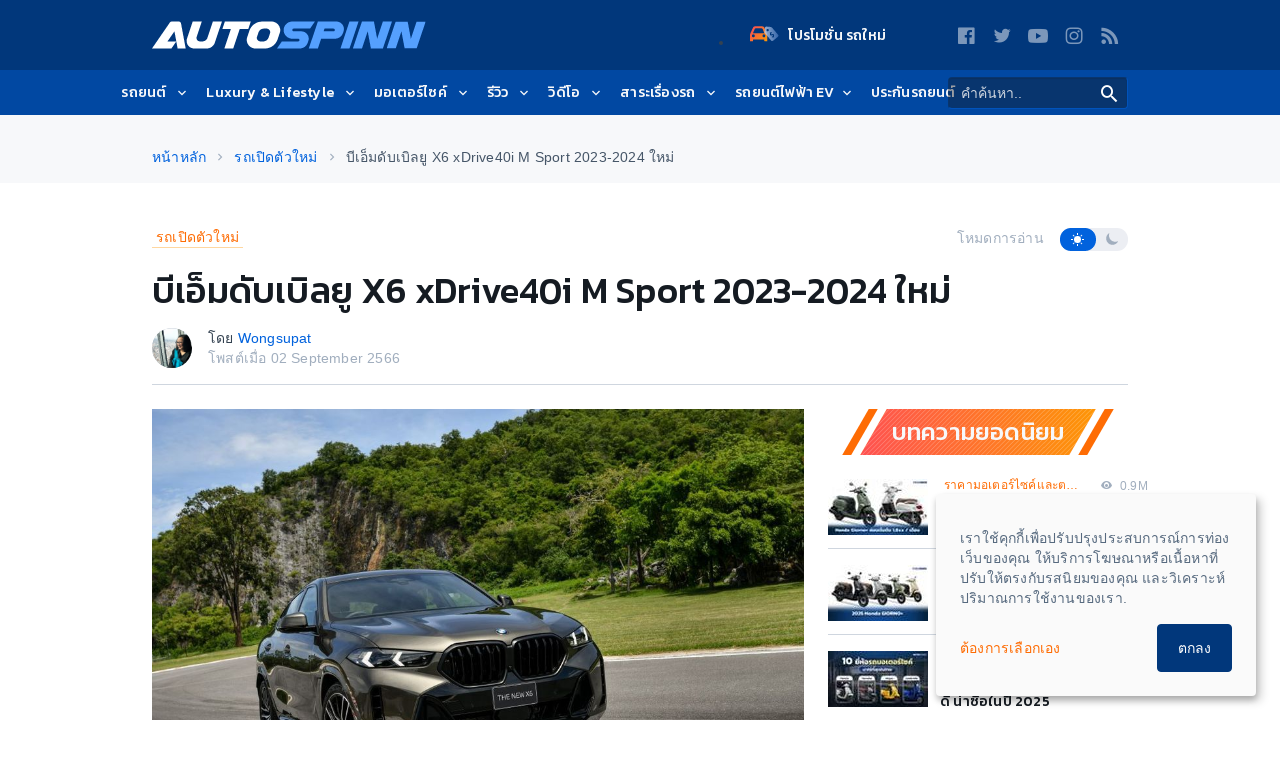

--- FILE ---
content_type: text/html; charset=UTF-8
request_url: https://www.autospinn.com/2023/09/bmw-x6-xdrive40i-m-sport-2023-2024-132385
body_size: 49793
content:
    <!doctype html>
    <html class="no-js" lang="th">
    <head>
            <!--- Google Analytics -->
    <script>
        (function (w, d, s, l, i) {
            w[l] = w[l] || [];
            w[l].push({
                'gtm.start': new Date().getTime(),
                event: 'gtm.js'
            });
            var f = d.getElementsByTagName(s)[0],
                j = d.createElement(s),
                dl = l != 'dataLayer' ? '&l=' + l : '';
            j.async = true;
            j.src = '//www.googletagmanager.com/gtm.js?id=' + i + dl;
            f.parentNode.insertBefore(j, f);
        })(window, document, 'script', 'dataLayer', 'GTM-PPP3HS');
    </script>
    <!-- End Google Analytics -->
    
            <meta charset="UTF-8"/>
        <meta http-equiv="x-ua-compatible" content="ie=edge">
        <meta name="csrf-param" content="_csrf"/>
<meta name="csrf-token" content="8C068MKTJc2_exL11t9-X5xuf-skuKXwu4iEFKWqrG-CYxfDtvJM-I8kJaac7jY50lwgmG_364T9_ccnzc_5GQ=="/>
        <title>บีเอ็มดับเบิลยู X6 xDrive40i M Sport 2023-2024 ใหม่ - รถเปิดตัวใหม่ | </title>
        <script type="application/ld+json">[{"@context":"http://schema.org","@type":"WebSite","url":"https://www.autospinn.com/","potentialAction":{"@type":"SearchAction","target":"https://www.autospinn.com/?s={search_term}","query-input":"required name=search_term"}},{
"@context": "http://schema.org",
"@type": "Organization",
"name": "AutoSpinn.com",
"legalName": "Autospinn.com",
    "url": "https://www.autospinn.com/",
"logo": {
"@context": "http://schema.org",
"@type": "ImageObject",
"contentUrl": "https://autospinn.icarcdn.com/images/icon/180.png",
"url": "https://www.autospinn.com/2023/09/bmw-x6-xdrive40i-m-sport-2023-2024-132385"
},
"sameAs": [
"https://www.facebook.com/autospinn.fans","https://twitter.com/autospinn","https://www.youtube.com/user/autospinnchannel","https://www.instagram.com/autospinn_ig/","/xmlfeed"]
},{"@context":"http://schema.org","@type":"NewsArticle","mainEntityOfPage":"https://www.autospinn.com/2023/09/bmw-x6-xdrive40i-m-sport-2023-2024-132385","headline":"บีเอ็มดับเบิลยู X6 xDrive40i M Sport 2023-2024 ใหม่","datePublished":"2023-09-02T13:41:02+07:00","dateModified":"2023-09-04T05:09:10+07:00","description":"บีเอ็มดับเบิลยู X6 xDrive40i M Sport ใหม่ มาพร้อมกับดีไซน์อันเฉียบคมดุดันและภาพลักษณ์ที่สะท้อนถึงความมั่นใจ ทรงอำนาจและความแข็งแกร่ง ภายนอกโดดเด่นด้วยชุดแต่ง M สีดำเงา ชุดตกแต่งด้วยวัสดุสีดำเงา และโคมไฟหน้าตกแต่งดีไซน์ ...","articleSection":"Internet","author":{"@type":"Person","name":"Wongsupat "},"publisher":{"@context":"http://schema.org","@type":"Organization","name":"AutoSpinn.com","legalName":"Autospinn.com","logo":{"@context":"http://schema.org","@type":"ImageObject","contentUrl":"https://autospinn.icarcdn.com/images/icon/180.png","url":"https://www.autospinn.com/2023/09/bmw-x6-xdrive40i-m-sport-2023-2024-132385"},"sameAs":["https://www.facebook.com/autospinn.fans","https://twitter.com/autospinn","https://www.youtube.com/user/autospinnchannel","https://www.instagram.com/autospinn_ig/","/xmlfeed"]},"image":{"@type":"ImageObject","url":"https://img1.icarcdn.com/583231/main-m_bmw-x6-xdrive40i-m-sport-2023-2024-132385_000000583231_4586895f_137a_4eac_b89a_884f1150d456.jpg"}}]</script><meta name="robots" content="index, follow"/>
<meta name="theme-color" content="#01377b"/>
<meta name="twitter:card" content="summary_large_image"/>
<meta property="og:type" content="website"/>
<meta name="application-name" content="Autospinn.com"/>
<meta name="language" content="Thailand"/>
<meta property="fb:pages" content="315670301797729"/>
<meta property="og:locale" content="th_TH"/>
<meta property="og:site_name" content="Autospinn.com"/>
<meta name="twitter:site" content="@autospinn"/>
<meta name="twitter:creator" content="@autospinn"/>
<meta name="twitter:description" content="บีเอ็มดับเบิลยู X6 xDrive40i M Sport ใหม่ มาพร้อมกับดีไซน์อันเฉียบคมดุดันและภาพลักษณ์ที่สะท้อนถึงความมั่นใจ ทรงอำนาจและความแข็งแกร่ง ภายนอกโดดเด่นด้วยชุดแต่ง M ..."/>
<meta property="og:description" content="บีเอ็มดับเบิลยู X6 xDrive40i M Sport ใหม่ มาพร้อมกับดีไซน์อันเฉียบคมดุดันและภาพลักษณ์ที่สะท้อนถึงความมั่นใจ ทรงอำนาจและความแข็งแกร่ง ภายนอกโดดเด่นด้วยชุดแต่ง M ..."/>
<meta name="description" content="บีเอ็มดับเบิลยู X6 xDrive40i M Sport ใหม่ มาพร้อมกับดีไซน์อันเฉียบคมดุดันและภาพลักษณ์ที่สะท้อนถึงความมั่นใจ ทรงอำนาจและความแข็งแกร่ง ภายนอกโดดเด่นด้วยชุดแต่ง M ..."/>
<meta name="msapplication-TileColor" content="#2D3A75"/>
<meta name="viewport" content="width=device-width, minimum-scale=1, initial-scale=1, user-scalable=no"/>
<meta name="twitter:title" content="Autospinn.com เว็บไซต์ข่าวสารรถยนต์ จักรยานยนต์ ที่ใหญ่ที่สุดในประเทศไทย"/>
<meta name="og:title" content="ข่าวรถยนต์ จักรยานยนต์ ข่าวรถ รีวิวรถ ราคารถใหม่ | Autospinn"/>
<meta property="og:image" content="https://img1.icarcdn.com/583231/main-l_bmw-x6-xdrive40i-m-sport-2023-2024-132385_000000583231_4586895f_137a_4eac_b89a_884f1150d456.jpg"/>
<meta name="twitter:url" content="https://www.autospinn.com/2023/09/bmw-x6-xdrive40i-m-sport-2023-2024-132385"/>
<meta property="og:url" content="https://www.autospinn.com/2023/09/bmw-x6-xdrive40i-m-sport-2023-2024-132385"/>
<meta name="ga:details:id" content="132385"/>
<meta name="ga:details:author" content="Wongsupat "/>
<meta name="ga:details:make" content="BMW"/>
<meta name="ga:details:model"/>
<meta name="twitter:image" content="https://img1.icarcdn.com/583231/main-l_bmw-x6-xdrive40i-m-sport-2023-2024-132385_000000583231_4586895f_137a_4eac_b89a_884f1150d456.jpg"/>
<meta name="ga:details:category_tag" content="รถเปิดตัวใหม่"/>
<meta name="ga:cns:details:category_tag" content="รถเปิดตัวใหม่"/>
<meta name="twitter:title" content="บีเอ็มดับเบิลยู X6 xDrive40i M Sport 2023-2024 ใหม่ - รถเปิดตัวใหม่ | "/>
<meta property="og:title" content="บีเอ็มดับเบิลยู X6 xDrive40i M Sport 2023-2024 ใหม่ - รถเปิดตัวใหม่ | "/>
<meta name="ga:cns:details:author" content="Wongsupat "/>
<meta name="ga:details:tag1" content="บีเอ็มดับเบิลยู"/>
<meta name="ga:details:tag2" content="บีเอ็มดับเบิลยู X6 xDrive40i M Sport 2023-2024 ใหม่"/>
<meta name="ga:details:tag3" content="BMW X6 xDrive40i M Sport"/>
<meta name="keywords" content="รถเปิดตัวใหม่, บีเอ็มดับเบิลยู, บีเอ็มดับเบิลยู X6 xDrive40i M Sport 2023-2024 ใหม่, BMW X6 xDrive40i M Sport, BMW"/>
<link href="https://www.autospinn.com/2023/09/bmw-x6-xdrive40i-m-sport-2023-2024-132385" rel="canonical"/>
<link href="/2023/09/bmw-x6-xdrive40i-m-sport-2023-2024-132385" rel="alternate" hreflang="x-default"/>
<link href="https://autospinn.icarcdn.com/images/icon/180.png" rel="apple-touch-icon" sizes="180x180"/>
<link href="https://autospinn.icarcdn.com/images/icon/48.png" rel="icon" sizes="48x48"/>
<link href="https://autospinn.icarcdn.com/images/icon/32.png" rel="icon" sizes="32x32"/>
<link href="https://autospinn.icarcdn.com/images/icon/16.png" rel="icon" sizes="16x16"/>
<link href="/autospinn/manifest.json" rel="manifest"/>
<link href="https://autospinn.icarcdn.com/images/icon/safari.svg" rel="mask-icon" color="#2D3A75"/>
<link href="https://autospinn.icarcdn.com/images/icon/favicon.ico" rel="shortcut icon"/>
<link type="application/rss+xml" href="https://www.autospinn.com/feed.xml" title="RSS" rel="alternate"/>
<link href="https://autospinn.icarcdn.com/css/sites.a5d7d32f49463ab25f5f1.css" rel="stylesheet" defer="defer"/>
<script>
!function(){var t=document.createElement("script");t.src="https://www.icarasia.com/paths/paths.js",t.id="paths",t.async=!0,document.addEventListener("DOMContentLoaded",(function(n){document.body.appendChild(t)})),window.tmlPush=function(t){return void 0!==window.tml&&"function"==typeof window.tml.push&&"object"==typeof t&&window.tml.push(t)},window.gaPush=function(t){var n="object"==typeof t?Object.assign({},t):{};return n.t="ga",window.tmlPush(n),void 0!==window.dataLayer&&"function"==typeof window.dataLayer.push&&window.dataLayer.push(t)}}();

window.params={};

window.params.contactLanguage={};</script>            </head>

    <body
        class="theme  theme--light  theme--autospinn  theme--details header-sticky-top">
            <!-- Google Tag Manager -->
        <noscript>
            <iframe src="//www.googletagmanager.com/ns.html?id=GTM-PPP3HS" height="0"
                    width="0" style="display:none;visibility:hidden"></iframe>
        </noscript>
        <!-- End Google Tag Manager -->
        
    <div class="svg-sprites" style="height: 0; width: 0; position: absolute; visibility: hidden;">
    <svg xmlns="http://www.w3.org/2000/svg" width="0" height="0">
        <!-- global defs -->
        <defs>
            <linearGradient x1="-1.11022302e-14%" y1="50%" x2="97.7080676%" y2="50%" id="linearGradient-1">
                <stop stop-color="#FF5151" offset="0%"></stop>
                <stop stop-color="#FE9604" offset="100%"></stop>
            </linearGradient>
            <linearGradient x1="-1.11022302e-14%" y1="50%" x2="100%" y2="50%" id="linearGradient-2">
                <stop stop-color="#8ECEFF" offset="0%"></stop>
                <stop stop-color="#55A0FE" offset="100%"></stop>
            </linearGradient>
        </defs>
        <defs>
            <circle id="play-circle" cx="20" cy="20" r="20"></circle>
        </defs>
        <defs>
            <linearGradient id="icon_newcars-a" x1="100%" x2="6.722%" y1="92.798%" y2="22.275%">
                <stop offset="0%" stop-color="#FA9606"/>
                <stop offset="100%" stop-color="#F9544F"/>
            </linearGradient>
            <linearGradient id="icon_newcars-b" x1="61.379%" x2="35.425%" y1="141.558%" y2="-49.044%">
                <stop offset="0%" stop-color="#0B48A2"/>
                <stop offset="100%" stop-color="#FFF"/>
            </linearGradient>
        </defs>
        <!--  symbol sprites declaration -->
        <symbol id="svg-forum-icon" viewBox="0 0 25 18">
            <path
                d="M13.516106,13.9378571 L7.48817972,13.9378571 L4.27292627,17.2351843 C3.87513825,17.5646774 3.53725806,17.546106 3.53725806,16.7864747 L3.59417051,13.9378571 L1.46085253,13.9378571 C0.653894009,13.9378571 -0.000299539171,13.2836636 -0.000299539171,12.4773041 L-0.000299539171,5.8790553 C-0.000299539171,5.07209677 0.653894009,4.41790323 1.46085253,4.41790323 L13.516106,4.41790323 C14.3230645,4.41790323 14.976659,5.07209677 14.976659,5.8790553 L14.976659,12.4773041 C14.976659,13.2836636 14.3230645,13.9378571 13.516106,13.9378571"
                id="Fill-1" fill="url(#linearGradient-1)"/>
            <path
                d="M11.1958756,10.1187327 L17.2238018,10.1187327 L20.4390553,13.4160599 C20.8368433,13.745553 21.1747235,13.7269816 21.1747235,12.9673502 L21.1178111,10.1187327 L23.251129,10.1187327 C24.0580876,10.1187327 24.7122811,9.46453917 24.7122811,8.65817972 L24.7122811,2.05993088 C24.7122811,1.25297235 24.0580876,0.598778802 23.251129,0.598778802 L11.1958756,0.598778802 C10.3889171,0.598778802 9.73532258,1.25297235 9.73532258,2.05993088 L9.73532258,8.65817972 C9.73532258,9.46453917 10.3889171,10.1187327 11.1958756,10.1187327"
                id="Fill-4" fill="url(#linearGradient-2)"/>
            <path
                d="M13.516106,4.41808295 L9.7347235,4.41808295 L9.7347235,8.65776037 C9.7347235,9.46471889 10.3889171,10.1189124 11.1958756,10.1189124 L14.976659,10.1189124 L14.976659,5.87863594 C14.976659,5.0722765 14.3230645,4.41808295 13.516106,4.41808295"
                id="Fill-7" fill="#FFFFFF"/>
        </symbol>
        <symbol id="svg-icon-play" viewBox="0 0 40 40">
            <g id="Hi-Fidelity" stroke="none" stroke-width="1" fill="none" fill-rule="evenodd">
                <g id="Artboard-2" transform="translate(-19.000000, -16.000000)">
                    <g id="play-icon-copy-7" transform="translate(19.000000, 16.000000)">
                        <g id="Oval">
                            <use fill-opacity="0.6" fill="#151B22" fill-rule="evenodd" xlink:href="#play-circle"></use>
                            <circle stroke="#F7F8FA" stroke-width="2" cx="20" cy="20" r="19"></circle>
                        </g>
                        <polygon id="Triangle" fill="#F7F8FA"
                                 points="29.1428571 20.6153846 15.4285714 30.3296703 15.4285714 10.9010989"></polygon>
                    </g>
                </g>
            </g>
        </symbol>
        <symbol id="svg-concept-car" viewBox="0 0 60 25">
            <path d="M40.7,14.6c-7.3,0.3-18.2,0.7-19,0.5c-0.6-0.1-2.3-1.6-3.3-2.6l-0.7,0.7c0.4,0.4,2.7,2.6,3.7,2.9c0.2,0,0.8,0.1,1.6,0.1
                c4.3,0,15.4-0.4,18-0.5l0.4,0l0.1-0.4c0.9-3.7,5.1-5.1,5.2-5.1l-0.3-0.9C46.2,9.2,41.9,10.7,40.7,14.6z"/>
            <path d="M57.5,11.6C57.2,11.1,56,10.2,54,9c-1.8-1.1-7-3.7-15.2-4.2c-5.5-0.4-8.6,1-11.2,2.2c-0.7,0.3-1.3,0.6-1.9,0.8
                c-1.9,0.7-4,0.6-6.2,0.4c-1-0.1-2-0.1-3-0.1c-4.1,0-6.2,1-8.3,1.9c-0.5,0.2-1,0.4-1.6,0.7c-0.7,0.3-1.4,0.5-1.9,0.6
                c-0.8,0.2-1.5,0.9-1.7,1.7c-0.6,2.2-0.6,2.8-0.6,2.9c0,1.2,0.9,2.7,2.5,3.4C6,19.7,7.1,20,9.5,20c0,0,0,0,0,0
                c0.8,0.8,1.9,1.2,3.2,1.2c1.4,0,2.7-0.7,3.6-1.7c6.4-0.4,21.1-0.6,28.5-0.7c0.8,1.4,2.3,2.4,4.1,2.4c1.8,0,3.4-1.1,4.2-2.6l1.8-1.1
                c0.1-0.1,0.3-0.2,0.3-0.4l0.7-2.4l0.7-0.5c0.1-0.1,0.2-0.2,0.2-0.3l0.7-1.7C57.6,12,57.6,11.8,57.5,11.6z M12.7,19.8
                c-1.8,0-3.2-1.4-3.2-3.2c0-1.8,1.4-3.2,3.2-3.2s3.2,1.4,3.2,3.2C15.9,18.4,14.5,19.8,12.7,19.8z M48.9,19.8c-1.8,0-3.2-1.4-3.2-3.2
                c0-1.8,1.4-3.2,3.2-3.2s3.2,1.4,3.2,3.2C52.1,18.4,50.7,19.8,48.9,19.8z M55.5,13.2l-0.7,0.5c-0.1,0.1-0.2,0.2-0.3,0.4l-0.7,2.4
                l-0.2,0.1c0-2.6-2.1-4.7-4.7-4.7c-2.6,0-4.7,2.1-4.7,4.7c0,0.3,0,0.5,0.1,0.8c-7.2,0.1-20.4,0.3-27.1,0.7c0.2-0.5,0.3-0.9,0.3-1.5
                c0-2.6-2.1-4.7-4.7-4.7S8,14,8,16.6c0,0.7,0.2,1.3,0.4,1.9c-1.4-0.1-2.2-0.3-2.8-0.6C4.5,17.4,4,16.4,4,15.8c0-0.1,0-0.7,0.5-2.6
                c0.1-0.3,0.3-0.5,0.6-0.6c0.6-0.2,1.3-0.4,2-0.7c0.6-0.2,1.1-0.4,1.7-0.7c2-0.9,4-1.7,7.7-1.7c0.1,0,0.2,0,0.2,0
                c0.9,0,1.8,0.1,2.6,0.1c1.7,0.1,3.4,0.2,5.1-0.1l0,0c0.1,0,2.1,0.3,5.2,0.3c2.7,0,6.4-0.2,10.4-1.2l-0.2-1C34.4,9,29.7,9,27,8.8
                c0.4-0.2,0.8-0.4,1.3-0.5c2.5-1.1,5.3-2.4,10.5-2c7.8,0.5,12.8,3,14.5,4c1.6,1,2.4,1.5,2.7,1.8L55.5,13.2z"/>
        </symbol>
        <symbol id="svg-vans" viewBox="0 0 60 25">
            <path d="M40.7,39.6c-7.3,0.3-18.2,0.7-19,0.5c-0.6-0.1-2.3-1.6-3.3-2.6l-0.7,0.7c0.4,0.4,2.7,2.6,3.7,2.9c0.2,0,0.8,0.1,1.6,0.1
                c4.3,0,15.4-0.4,18-0.5l0.4,0l0.1-0.4c0.9-3.7,5.1-5.1,5.2-5.1l-0.3-0.9C46.2,34.1,41.9,35.6,40.7,39.6z"/>
            <path d="M57.5,36.6c-0.2-0.5-1.5-1.4-3.5-2.6c-1.8-1.1-7-3.7-15.2-4.2c-5.5-0.4-8.6,1-11.2,2.2c-0.7,0.3-1.3,0.6-1.9,0.8
                c-1.9,0.7-4,0.6-6.2,0.4c-1-0.1-2-0.1-3-0.1c-4.1,0-6.2,1-8.3,1.9c-0.5,0.2-1,0.4-1.6,0.7c-0.7,0.3-1.4,0.5-1.9,0.6
                c-0.8,0.2-1.5,0.9-1.7,1.7c-0.6,2.2-0.6,2.8-0.6,2.9c0,1.2,0.9,2.7,2.5,3.4C6,44.6,7.1,45,9.5,45c0,0,0,0,0,0
                c0.8,0.8,1.9,1.2,3.2,1.2c1.4,0,2.7-0.7,3.6-1.7c6.4-0.4,21.1-0.6,28.5-0.7c0.8,1.4,2.3,2.4,4.1,2.4c1.8,0,3.4-1.1,4.2-2.6l1.8-1.1
                c0.1-0.1,0.3-0.2,0.3-0.4l0.7-2.4l0.7-0.5c0.1-0.1,0.2-0.2,0.2-0.3l0.7-1.7C57.6,37,57.6,36.7,57.5,36.6z M12.7,44.7
                c-1.8,0-3.2-1.4-3.2-3.2c0-1.8,1.4-3.2,3.2-3.2s3.2,1.4,3.2,3.2C15.9,43.3,14.5,44.7,12.7,44.7z M48.9,44.7c-1.8,0-3.2-1.4-3.2-3.2
                c0-1.8,1.4-3.2,3.2-3.2s3.2,1.4,3.2,3.2C52.1,43.3,50.7,44.7,48.9,44.7z M55.5,38.1l-0.7,0.5c-0.1,0.1-0.2,0.2-0.3,0.4l-0.7,2.4
                l-0.2,0.1c0-2.6-2.1-4.7-4.7-4.7c-2.6,0-4.7,2.1-4.7,4.7c0,0.3,0,0.5,0.1,0.8c-7.2,0.1-20.4,0.3-27.1,0.7c0.2-0.5,0.3-0.9,0.3-1.5
                c0-2.6-2.1-4.7-4.7-4.7S8,38.9,8,41.5c0,0.7,0.2,1.3,0.4,1.9c-1.4-0.1-2.2-0.3-2.8-0.6C4.5,42.3,4,41.3,4,40.8c0-0.1,0-0.7,0.5-2.6
                c0.1-0.3,0.3-0.5,0.6-0.6c0.6-0.2,1.3-0.4,2-0.7c0.6-0.2,1.1-0.4,1.7-0.7c2-0.9,4-1.7,7.7-1.7c0.1,0,0.2,0,0.2,0
                c0.9,0,1.8,0.1,2.6,0.1c1.7,0.1,3.4,0.2,5.1-0.1l0,0c0.1,0,2.1,0.3,5.2,0.3c2.7,0,6.4-0.2,10.4-1.2l-0.2-1
                c-5.4,1.2-10.2,1.2-12.9,1c0.4-0.2,0.8-0.4,1.3-0.5c2.5-1.1,5.3-2.4,10.5-2c7.8,0.5,12.8,3,14.5,4c1.6,1,2.4,1.5,2.7,1.8L55.5,38.1
                z"/>
            <path d="M18.6,9.7c-0.3,0-0.5-0.2-0.5-0.5c0-0.3,0.2-0.5,0.5-0.5l33-1.7c0.3,0,0.5,0.2,0.5,0.5c0,0.3-0.2,0.5-0.5,0.5L18.6,9.7
                C18.6,9.7,18.6,9.7,18.6,9.7z"/>
            <path d="M57.5,16.3c0-0.2-0.1-0.3-0.1-0.4c-0.1-0.5-0.3-0.8-0.4-1c-0.2-0.3-0.3-0.5-0.3-0.9c-0.1-0.5,0-1.6,0.1-2.6
                    c0.1-1.3,0.1-2.2,0.1-2.6c-0.2-1-2.2-5.4-2.3-5.7c-0.2-0.5-0.8-1.5-2.4-1.7C50.8,1.2,28.7,1,26.7,1.2c-2,0.2-4.1,0.4-6,0.9
                    c-0.7,0.2-2.3,1.3-5,3c-1.7,1.1-3.7,2.4-4.3,2.6c-0.3,0.1-0.7,0.3-1.2,0.4c-2.8,1-5.2,1.9-6,2.8c-0.8,0.9-1.5,2.7-1.6,2.9
                    C2.3,15,2.3,16.3,2.4,17c0,0.6,0.1,0.9,0.3,1.4l0.1,0.5c0.4,1.4,2.3,1.7,3.8,1.9c0.7,1.9,2.6,3.2,4.7,3.2c2.1,0,4-1.3,4.7-3.2
                    c8.1-0.1,19.4-0.2,25.9-0.3c0.7,2,2.5,3.5,4.8,3.5c2.3,0,4.2-1.6,4.8-3.7c1.6,0,3.1-0.1,3.5-0.2c0.5-0.1,1.7-0.4,2.4-1.3
                    C57.8,18.1,57.6,17.1,57.5,16.3z M11.3,22.4c-2,0-3.5-1.6-3.5-3.5s1.6-3.5,3.5-3.5s3.5,1.6,3.5,3.5S13.2,22.4,11.3,22.4z
                     M46.6,22.4c-2,0-3.5-1.6-3.5-3.5s1.6-3.5,3.5-3.5s3.5,1.6,3.5,3.5S48.6,22.4,46.6,22.4z M56.1,17.9c-0.2,0.3-0.8,0.6-1.4,0.7
                    c-0.2,0-1.4,0.1-3,0.1c-0.1-2.7-2.3-4.9-5-4.9c-2.8,0-5,2.3-5,5c0,0,0,0,0,0.1c-8,0.1-18.1,0.2-25.3,0.3c0-0.1,0-0.2,0-0.3
                    c0-2.8-2.3-5-5-5s-5,2.3-5,5c0,0.1,0,0.2,0,0.3c-1.7-0.2-2-0.7-2-0.8l-0.2-0.5c-0.1-0.5-0.2-0.7-0.2-1c0-0.4-0.1-1.6,0.2-2.5
                    c0.2-0.5,0.8-1.8,1.3-2.4c0.6-0.6,3.8-1.8,5.3-2.4c0.5-0.2,0.9-0.3,1.2-0.5c0.7-0.3,2.2-1.2,4.6-2.8c1.7-1.1,3-2.2,4.6-2.8
                    c1.1-0.4,3.7-0.7,5.7-0.9c0.6-0.1,2.9-0.1,5.8-0.1c7.2,0,18.5,0.1,19.2,0.2c0.8,0.1,1,0.5,1.2,0.9c0.4,0.7,2.1,4.6,2.2,5.2
                    c0,0.3,0,1.4-0.1,2.3c-0.1,1.2-0.1,2.3-0.1,2.9c0.1,0.7,0.3,1.2,0.5,1.5c0.1,0.2,0.2,0.3,0.2,0.5c0,0.2,0.1,0.3,0.1,0.5
                    C56.1,16.9,56.2,17.7,56.1,17.9z"/>
        </symbol>
        <symbol id="svg-hybrid" viewBox="0 0 60 25">
            <path d="M56.1,13.4L55,11.9c-0.1-0.2-0.2-0.4-0.3-0.7c-0.2-0.7-0.3-1.4,0-2.1l0.4-1.4c0.1-0.2,0-0.4-0.1-0.6
                c-0.1-0.2-0.3-0.3-0.5-0.3c-0.7-0.1-2.2-0.5-3.9-1c-2.3-0.6-5.1-1.4-7.9-2c-4.9-1-9.2-1-14.9,0c-3.3,0.6-6.3,1.9-8.9,3
                c-1.6,0.7-3,1.3-4.1,1.6c-0.8,0.2-7.9,2.1-9.9,3.7c-1.6,1.3-1.3,3.8-1.2,4.8l0,0.2c0.1,0.5-0.1,1.1-0.1,1.1
                c-0.1,0.4,0.1,0.7,0.5,0.8c2.3,0.9,5.6,1.1,6.2,1.1c0.8,1.2,2.2,2,3.8,2c1.6,0,3-0.8,3.8-2l25.1,0c0.8,1.2,2.2,2,3.8,2
                c1.6,0,3-0.8,3.8-2l3.7-0.6c0.3,0,0.5-0.2,0.6-0.4c0.1-0.2,0.8-0.7,1.4-1.1c0.2-0.1,0.3-0.3,0.3-0.5l0.3-1.9
                C56.7,14.7,56.5,14,56.1,13.4z M27.9,5.2c5.5-0.9,9.7-0.9,14.4,0c1.1,0.2,2.1,0.5,3.1,0.7L47,8.4l-4.3-0.1c-0.8,0-16.4-0.1-23.7,0
                c0.1,0,0.2-0.1,0.3-0.1C21.9,7,24.8,5.7,27.9,5.2z M13.9,20.5c-1.7,0-3.1-1.4-3.1-3.1s1.4-3.1,3.1-3.1s3.1,1.4,3.1,3.1
                S15.6,20.5,13.9,20.5z M46.6,20.5c-1.7,0-3.1-1.4-3.1-3.1s1.4-3.1,3.1-3.1s3.1,1.4,3.1,3.1S48.3,20.5,46.6,20.5z M54.9,16.8
                c-0.5,0.3-1,0.8-1.4,1.2l-2.5,0.4c0.1-0.3,0.1-0.6,0.1-0.9c0-2.5-2-4.6-4.6-4.6s-4.6,2-4.6,4.6c0,0.4,0.1,0.7,0.1,1.1l-23.8,0
                c0.1-0.3,0.1-0.7,0.1-1c0-2.5-2-4.6-4.6-4.6s-4.6,2-4.6,4.6c0,0.3,0,0.7,0.1,1c-1-0.1-2.9-0.2-4.5-0.7c0-0.3,0-0.6,0-0.9l0-0.2
                c-0.1-0.7-0.3-2.6,0.6-3.4c1.2-0.9,5.6-2.4,9.3-3.4c0.5-0.1,1-0.3,1.5-0.5c3.9-0.2,19.8-0.1,26.2,0l5.2,0.1c0.2,0,0.4-0.1,0.4-0.3
                s0.1-0.4,0-0.5l-1.5-2.4c1.2,0.3,2.3,0.6,3.3,0.9c1.3,0.4,2.5,0.7,3.3,0.9l-0.2,0.6c-0.3,1-0.3,2.1,0.1,3.1c0.1,0.4,0.3,0.7,0.4,1
                c0,0,0,0.1,0.1,0.1l1.2,1.6c0.2,0.3,0.3,0.6,0.2,0.9L54.9,16.8z"/>
        </symbol>
        <symbol id="svg-wagon" viewBox="0 0 60 25">
            <path d="M57.1,14.5c0-0.1-0.1-0.3-0.2-0.4c-0.2-0.2-0.5-0.5-0.6-0.6c0.1-2.1-0.1-3.3-0.5-4c-0.5-0.8-3.5-3.9-3.8-4.3
                C51.8,5.1,51.6,5,51.5,5c-0.2,0-0.6-0.1-1.1-0.1l0,0c-3.6-0.7-17.1-2.6-18-2.7c-0.3,0-1.4-0.1-2.9,0.2c-0.9,0.2-2.5,1.6-3.3,2.4
                c-0.1,0-0.2,0-0.3,0c-2.7,0.4-8.7,3.7-9.8,4.3c-3.2,0.2-8.7,1.8-10.5,2.3l-0.4,0.1c-1.3,0.4-2.2,2.4-2.4,2.8c0,0.1-0.1,0.2-0.1,0.3
                l-0.1,1.2c0,0.2,0.1,0.4,0.2,0.6l0.5,0.5l0,0.6L3,18.3c-0.1,0.4,0.1,0.7,0.4,0.9c1.6,0.7,4.1,0.9,6.1,1c0.8,1.4,2.3,2.3,4,2.3
                c1.7,0,3.2-0.9,4-2.3H41c0.8,1.4,2.3,2.3,4,2.3c1.8,0,3.4-1.1,4.2-2.6c2.4-0.2,4.8-0.4,5.4-0.5c1.3-0.2,1.9-0.9,2.4-1.4l0.1-0.1
                C57.6,17.2,57.4,15.6,57.1,14.5z M34.7,3.5c2,0.3,5,0.7,7.9,1.2c-2.7-0.1-5.6-0.1-8.2-0.1L34.7,3.5z M29.7,3.3
                c1.1-0.3,2-0.3,2.6-0.2c0.2,0,0.7,0.1,1.5,0.2l-0.3,1.2c-2,0-3.8,0-5.1,0.1c-0.2,0-0.4,0-0.5,0C28.5,4,29.2,3.4,29.7,3.3z
                 M13.5,20.9c-1.8,0-3.2-1.4-3.2-3.2s1.4-3.2,3.2-3.2c1.8,0,3.2,1.4,3.2,3.2S15.3,20.9,13.5,20.9z M45,20.9c-1.8,0-3.2-1.4-3.2-3.2
                s1.4-3.2,3.2-3.2c1.8,0,3.2,1.4,3.2,3.2S46.8,20.9,45,20.9z M55.9,16.9L55.9,16.9c-0.5,0.5-0.8,0.9-1.5,1c-0.5,0.1-2.6,0.2-4.8,0.4
                c0-0.2,0.1-0.4,0.1-0.5c0-2.6-2.1-4.7-4.7-4.7c-2.6,0-4.7,2.1-4.7,4.7c0,0.3,0,0.6,0.1,0.9l-22.3,0c0.1-0.3,0.1-0.6,0.1-0.9
                c0-2.6-2.1-4.7-4.7-4.7c-2.6,0-4.7,2.1-4.7,4.7c0,0.3,0,0.6,0.1,0.9c-1.5-0.1-3.1-0.3-4.3-0.6l0.1-0.3c0,0,0-0.1,0-0.1l0.1-1
                c0-0.2-0.1-0.4-0.2-0.6l-0.5-0.5l0-0.7c0.4-0.8,1-1.7,1.4-1.8L6,12.8c4.8-1.4,8.3-2.2,10.3-2.3c0.1,0,0.2,0,0.3-0.1
                c0.1,0,6.8-3.8,9.5-4.2c0.3,0,0.9-0.1,2.2-0.1c6-0.2,19.9,0.1,22.7,0.3c1.2,1.3,3.1,3.3,3.4,3.9c0.1,0.1,0.3,0.7,0.3,3.2l0,0.2
                c0,0.2,0,0.5,1,1.4C55.9,15.8,56,16.7,55.9,16.9z"/>
            <polygon points="40,9.7 20.8,10.1 20.8,11.1 40.1,10.7 49.9,8.7 49.7,7.7"/>
        </symbol>
        <symbol id="svg-sports" viewBox="0 0 60 25">
            <path d="M56.7,13.2L56,12.3l0.2-2.2c0.1-0.7-0.4-1.4-1.1-1.5c-1.3-0.3-4-1.2-6.3-1.9c-2.2-0.7-4-1.3-4.9-1.5
                c-2.2-0.5-5.5-1.1-8.5-1.2c-2.6-0.1-4.2,0.2-5.5,0.4c-0.3,0.1-0.6,0.1-0.9,0.2c-1.5,0.2-6,2.6-7.2,3.3c-1.2,0-7.1,0.1-9.7,0.4
                c-2.7,0.3-8.6,3-9.1,3.9c-0.1,0.2-0.4,0.7,0.5,3.6l-0.2,0.7c-0.1,0.3,0,0.6,0.2,0.8c0.1,0.1,0.8,0.8,1.6,1.1
                c0.4,0.2,2.1,0.5,4.1,0.7c1,1.3,2.5,2.1,4.2,2.1c1.7,0,3.2-0.8,4.2-2.1c3.2-0.2,8.8-0.5,13-0.5c3.1-0.1,8.1,0,11.4,0.1
                c0.9,1.5,2.6,2.5,4.5,2.5c2.3,0,4.2-1.4,5-3.5l3.8-0.7c0.5-0.1,1-0.5,1.1-1l0.4-1.2C57.1,14.3,57,13.7,56.7,13.2z M13.5,19.6
                c-2.1,0-3.9-1.7-3.9-3.9s1.7-3.9,3.9-3.9s3.9,1.7,3.9,3.9S15.6,19.6,13.5,19.6z M46.7,19.6c-2.1,0-3.9-1.7-3.9-3.9s1.7-3.9,3.9-3.9
                s3.9,1.7,3.9,3.9S48.8,19.6,46.7,19.6z M55.5,14.4l-0.3,1.1L52,16.1c0-0.1,0-0.2,0-0.3c0-3-2.4-5.4-5.4-5.4s-5.4,2.4-5.4,5.4
                c0,0.5,0.1,0.9,0.2,1.3c-3.3-0.1-7.9-0.1-10.8-0.1c-3.5,0.1-8.7,0.2-12.2,0.5c0.2-0.5,0.3-1.1,0.3-1.7c0-3-2.4-5.4-5.4-5.4
                s-5.4,2.4-5.4,5.4c0,0.6,0.1,1.1,0.3,1.6C7.1,17.2,6,17.1,5.8,17c-0.3-0.1-0.6-0.3-0.8-0.5L5.1,16c0.1-0.2,0.1-0.3,0-0.5
                c-0.3-1-0.6-2.2-0.7-2.7c0.9-0.6,5.4-2.8,7.9-3.1c2.5-0.3,8.4-0.4,9.6-0.4c0.1,0,0.1,0,0.2,0c2.6,0.3,5.3,0.4,7.8,0.4
                c5.7,0,10.2-0.5,10.3-0.5c0.3,0,0.5-0.3,0.4-0.6c0-0.3-0.3-0.5-0.6-0.4c-0.1,0-8.2,1-16.2,0.3c2.4-1.2,4.7-2.4,5.5-2.5
                c0.3,0,0.6-0.1,1-0.2c1.3-0.2,2.8-0.5,5.2-0.4c2.9,0.2,6.1,0.7,8.2,1.2c0.8,0.2,2.7,0.8,4.7,1.5c2.4,0.8,4.9,1.6,6.3,1.9l-0.2,2.1
                c0,0.3,0.1,0.7,0.2,1l0.7,0.9C55.5,14.1,55.5,14.3,55.5,14.4z"/>
        </symbol>
        <symbol id="svg-luxury-car" viewBox="0 0 60 25">
            <path d="M56.1,12.9c-0.1-0.1-0.2-0.2-0.3-0.3c0-3-0.1-3.2-0.3-3.4c-0.2-0.4-0.4-0.4-3.6-1c-0.9-0.1-1.8-0.3-2-0.4
            c-0.5-0.1-4.2-1.6-6.8-2.6l0-0.7c0-0.2-0.1-0.4-0.2-0.6c-0.2-0.2-0.4-0.2-0.6-0.2c0,0-3.1,0.5-3.6,0.6c-0.5,0.1-2.9,0.1-5.8,0.1
            c-2.2-0.1-4.5,0.2-6.9,0.9c-1.3,0.4-6.2,3.2-7.2,3.8c-1.2,0.1-8.6,0.8-10.3,1.1c-2.1,0.3-4.2,1.7-4.4,1.9c-0.6,0.4-0.5,1.1-0.4,1.4
            c0.1,0.2,0.1,0.3,0,0.4c-0.8,1.3-0.7,2.4-0.6,2.8c0,0.3,0,1.1,0.2,1.7c0.1,0.3,0.4,1.1,4,1.1c0.2,0,0.4,0,0.6,0h0.2
            c0.8,1.1,2.1,1.8,3.6,1.8s2.8-0.7,3.6-1.8h27c0.8,1.1,2.1,1.8,3.6,1.8c1.7,0,3.1-1,3.9-2.3l6-0.8c0.3,0,0.6-0.3,0.6-0.6
            c0.1-0.4,0.5-2.3,0.5-3C57,14,56.5,13.4,56.1,12.9z M11.7,19.8c-1.6,0-2.9-1.3-2.9-2.9c0-1.6,1.3-2.9,2.9-2.9s2.9,1.3,2.9,2.9
            C14.6,18.5,13.3,19.8,11.7,19.8z M45.9,19.8c-1.6,0-2.9-1.3-2.9-2.9c0-1.6,1.3-2.9,2.9-2.9c1.6,0,2.9,1.3,2.9,2.9
            C48.8,18.5,47.5,19.8,45.9,19.8z M55.1,16.7l-4.8,0.7c0-0.2,0-0.3,0-0.5c0-2.4-2-4.4-4.4-4.4c-2.4,0-4.4,2-4.4,4.4
            c0,0.4,0.1,0.7,0.2,1.1H16c0.1-0.3,0.2-0.7,0.2-1.1c0-2.4-2-4.4-4.4-4.4s-4.4,2-4.4,4.4c0,0.4,0.1,0.7,0.2,1.1
            c-1.2,0-2.4-0.1-2.8-0.3c-0.1-0.4-0.1-0.9-0.1-1.1c0-0.1,0-0.2,0-0.3c0,0-0.2-0.7,0.4-1.6c0.4-0.6,0.3-1.1,0.2-1.5
            c0.8-0.5,2.3-1.3,3.6-1.5c1.7-0.3,10.3-1.1,10.4-1.1c0.1,0,0.2,0,0.3-0.1c2.2-1.3,6.1-3.5,7-3.7c2.2-0.6,4.4-0.9,6.4-0.9
            c2.9,0.1,5.3,0,6-0.1c0.4,0,1.8-0.3,2.8-0.4l0,0.3c0,0.3,0.2,0.6,0.5,0.7c0.7,0.3,6.7,2.7,7.5,2.9c0.4,0.1,1.2,0.2,2.2,0.4
            c0.8,0.1,2,0.3,2.6,0.5c0,0.5,0.1,1.3,0.1,2.5c0,0.4,0.2,0.7,0.6,1.1c0.2,0.2,0.5,0.7,0.5,0.8C55.5,14.9,55.3,15.8,55.1,16.7z"/>
            <path d="M37.6,9.1L22.3,9.8c-0.3,0-0.5,0.2-0.5,0.5s0.3,0.5,0.5,0.5l14.2-0.6l-4.3,5.5c-0.2,0.2-0.1,0.5,0.1,0.7
            c0.1,0.1,0.2,0.1,0.3,0.1c0.1,0,0.3-0.1,0.4-0.2l5-6.3c0.1-0.2,0.1-0.4,0.1-0.5C38,9.2,37.8,9.1,37.6,9.1z"/>
        </symbol>
        <symbol id="svg-sedan" viewBox="0 0 60 25">
            <path d="M57.4,13.2c-0.4-0.4-0.7-1-0.7-1.2c0-0.7-0.1-3.4-0.1-3.5l0-0.7l-0.7,0c0,0-3.1-0.1-4.6-0.4c-0.9-0.2-3.1-1.1-4.7-1.7
            c-1.3-0.5-2.1-0.8-2.4-0.9c-0.8-0.2-5.6-1.2-7.9-1.4c-2.1-0.1-6.4,0.1-9.2,0.8c-1.6,0.4-4.4,1.8-6.6,2.9c-1.3,0.6-2.7,1.3-3.1,1.4
            c-0.6,0.2-3,0.5-5.3,0.8C9.8,9.7,7.6,10,6.5,10.2c-2.6,0.5-3.2,2.2-3.6,3.3c-0.3,0.9-0.1,2.1,0,2.7c-0.4,0.6-1,2-0.2,2.9
            c0.2,0.2,0.4,0.4,3.5,0.4c1,0,2.4,0,4.1-0.1c0.9,1.3,2.3,2.1,3.9,2.1c1.7,0,3.2-0.9,4-2.2l23-0.1c0.8,1.4,2.3,2.3,4.1,2.3
            c2,0,3.7-1.2,4.4-3l7.5-1.1l0.4-4L57.4,13.2z M14.3,20.1c-1.8,0-3.2-1.5-3.2-3.2c0-1.8,1.5-3.2,3.2-3.2c1.8,0,3.2,1.5,3.2,3.2
            C17.5,18.6,16.1,20.1,14.3,20.1z M45.3,20.1c-1.8,0-3.2-1.5-3.2-3.2c0-1.8,1.5-3.2,3.2-3.2c1.8,0,3.2,1.5,3.2,3.2
            C48.6,18.6,47.1,20.1,45.3,20.1z M55.8,16.2L50,17c0-0.1,0-0.1,0-0.2c0-2.6-2.1-4.7-4.7-4.7c-2.6,0-4.7,2.1-4.7,4.7
            c0,0.3,0,0.6,0.1,0.9l-21.8,0.1c0.1-0.3,0.1-0.7,0.1-1c0-2.6-2.1-4.7-4.7-4.7c-2.6,0-4.7,2.1-4.7,4.7c0,0.4,0.1,0.8,0.2,1.1
            C7,18,4.7,18,3.9,18c0-0.3,0.2-0.8,0.5-1.3l0.2-0.3l-0.1-0.3c-0.1-0.3-0.3-1.5-0.1-2.1C4.7,13,5,12.1,6.8,11.7
            c1-0.2,3.2-0.5,5.4-0.8c1.9-0.3,3.6-0.5,4.6-0.7c1,0,8.1-0.1,12-0.1c3.2,0,12.4-0.2,13.9-0.8l-0.4-0.9C41.3,8.8,33.5,9,28.8,9
            c-2.6,0-6.5,0.1-9.1,0.1C20,8.9,20.5,8.7,21,8.5c2.2-1.1,4.9-2.4,6.4-2.8C29.8,5,34,4.8,36.1,4.9c2.2,0.1,6.8,1.1,7.6,1.3
            C44,6.3,45,6.7,45.9,7.1c1.8,0.7,3.9,1.6,5,1.8c1.2,0.2,3.2,0.4,4.2,0.4c0,0.9,0.1,2.3,0.1,2.7c0,0.7,0.5,1.5,0.9,1.9L55.8,16.2z"/>
        </symbol>
        <symbol id="svg-mpv" viewBox="0 0 60 25">
            <path d="M55.5,12.6c0.1-0.6,0.3-2,0.3-2.5c0-0.2,0-0.7-2.1-5l0.5-0.6c0.4-0.2,0.6-0.5,0.6-0.9c0-0.7-0.8-0.9-1.1-1
            c-1.3-0.3-23.8-0.6-25-0.5c-0.9,0.1-5.2,0.5-6.1,1c-0.1,0.1-0.6,0.3-1.3,0.7c-2.2,1.2-8.9,4.7-9.7,4.9c-0.8,0.2-5.1,1.5-5.9,2.2
            c-0.2,0.2-0.8,0.7-1.1,3.1c0,0.2-0.1,0.3-0.2,0.5C4.3,14.7,4.1,15,4,15.4c-0.2,0.8,0,2.5,0.1,3.2c-0.2,0.5-0.4,1.2,0.1,1.7
            c0.2,0.2,0.4,0.4,5.6,0.4c0.8,1.1,2.1,1.8,3.5,1.8c1.5,0,2.8-0.7,3.6-1.8c4-0.1,11.7-0.2,12.9-0.2c0.9,0,4.9,0.2,8.2,0.4
            c1.2,0.1,2.2,0.1,3,0.2c0.8,1.2,2.2,1.9,3.7,1.9c1.6,0,3.1-0.9,3.9-2.2l7.4-0.6l0-0.7c0-1.8,0.1-4.4,0.1-4.7
            C56.2,14.4,56,13.6,55.5,12.6z M13.4,21c-1.7,0-3-1.3-3-3s1.3-3,3-3s3,1.3,3,3S15,21,13.4,21z M44.7,21.5c-1.7,0-3-1.3-3-3
            s1.3-3,3-3c1.7,0,3,1.3,3,3S46.4,21.5,44.7,21.5z M54.5,18.8l-5.3,0.4c0-0.2,0.1-0.5,0.1-0.7c0-2.5-2-4.5-4.5-4.5
            c-2.5,0-4.5,2-4.5,4.5c0,0.4,0,0.7,0.1,1c-0.7,0-1.5-0.1-2.2-0.1c-3.6-0.2-7.4-0.4-8.3-0.4c-1.1,0-8,0.2-12.1,0.2
            c0.1-0.4,0.2-0.8,0.2-1.2c0-2.5-2-4.5-4.5-4.5s-4.5,2-4.5,4.5c0,0.4,0.1,0.8,0.2,1.2c-1.5,0-2.9,0-3.6-0.1c0,0,0-0.1,0-0.1l0.1-0.2
            l0-0.2c-0.2-1.1-0.3-2.5-0.2-2.8c0.1-0.3,0.2-0.4,0.3-0.6c0.1-0.3,0.3-0.6,0.4-1.1c0.2-1.4,0.4-2,0.6-2.1c0.5-0.4,4-1.6,5.3-1.9
            c0.1,0,0.3-0.1,0.6-0.2L43.9,10h0c0.1,0,0.2,0,0.3-0.1l5.4-3.4c0.2-0.1,0.3-0.5,0.2-0.7c-0.1-0.2-0.5-0.3-0.7-0.2L43.8,9L14.6,8.9
            c1.8-0.9,4.3-2.2,7.3-3.8c0.7-0.4,1.2-0.6,1.3-0.7c0.5-0.2,3.9-0.7,5.6-0.8C30,3.5,48.8,3.7,52.7,3.9l-0.8,0.8l0.2,0.5
            c1,2,2.1,4.5,2.1,4.9c0,0.4-0.2,1.7-0.3,2.5l0,0.2l0.1,0.2c0.3,0.7,0.5,1.4,0.6,1.6C54.6,14.9,54.5,17.3,54.5,18.8z"/>
        </symbol>
        <symbol id="svg-coupe" viewBox="0 0 60 25">
            <path d="M57.1,11.9c-0.1-0.2-0.4-0.6-0.5-0.8l-0.5-1.1c0,0,0-0.1,0-0.1l0.6-1.5c0.1-0.2,0-0.5-0.1-0.7c-0.1-0.2-0.4-0.3-0.6-0.3
            c0,0-1.8,0.1-3.2,0c-0.5,0-1.4-0.3-2.6-0.7c-1.8-0.6-4.4-1.3-7.3-1.8c-5-0.8-8.8-0.9-12.5-0.4c-2.4,0.4-5.8,1.9-8.1,2.9
            c-0.9,0.4-1.9,0.8-2.1,0.9c-0.8,0.1-1.7,0.1-1.8,0.1C8.6,8.7,3.9,11.5,3.2,12.3c-0.8,0.8-0.5,1.8-0.3,2.4c0,0.1,0,0.2,0.1,0.2
            l-0.1,1.6c-0.1,1.3,0.9,2.5,2.3,2.6c1.2,0.1,2.8,0.2,4.2,0.3c0.9,0.9,2.1,1.5,3.5,1.5c1.3,0,2.5-0.5,3.3-1.4l26.7,0.1
            c0.9,0.8,2.1,1.3,3.3,1.3c1.7,0,3.1-0.8,4.1-2.1l0.8,0.3c0.2,0.1,0.3,0.1,0.5,0l3.7-1.1c0.2,0,0.3-0.2,0.4-0.3
            C57.9,14.4,57.4,12.4,57.1,11.9z M12.8,19.5c-1.8,0-3.4-1.5-3.4-3.4s1.5-3.4,3.4-3.4s3.4,1.5,3.4,3.4S14.7,19.5,12.8,19.5z
             M46.2,19.5c-2,0-3.6-1.6-3.6-3.6s1.6-3.6,3.6-3.6s3.6,1.6,3.6,3.6S48.1,19.5,46.2,19.5z M54.5,16.8l-3.2,1l-0.4-0.1
            c0.2-0.5,0.3-1.1,0.3-1.7c0-2.8-2.3-5.1-5.1-5.1s-5.1,2.3-5.1,5.1c0,0.8,0.2,1.6,0.6,2.3l-24.4-0.1c0.3-0.6,0.4-1.3,0.4-2
            c0-2.7-2.2-4.9-4.9-4.9S8,13.5,8,16.1c0,0.6,0.1,1.2,0.4,1.8c-1.1-0.1-2.2-0.1-3-0.2c-0.6-0.1-1-0.5-0.9-1.1l0.1-1.8
            c0-0.1,0-0.1,0-0.2c0-0.1-0.1-0.3-0.1-0.4c-0.2-0.6-0.2-0.8,0-0.9c0.5-0.5,4.9-3.1,14.1-3.7c0,0,1,0,1.8-0.1
            c0.8,0.1,8.7,0.7,13.3-0.2c2.9-0.6,6.1-0.3,7.7-0.1l-5.2,6.6c-0.2,0.2-0.1,0.5,0.1,0.7c0.1,0.1,0.2,0.1,0.3,0.1
            c0.1,0,0.3-0.1,0.4-0.2l5.8-7.2c0.1-0.1,0.1-0.3,0.1-0.5s-0.2-0.3-0.4-0.3c-0.2,0-4.8-0.8-8.9,0c-3.1,0.6-8,0.5-10.8,0.3
            c0.1-0.1,0.2-0.1,0.4-0.2c2.2-1,5.5-2.4,7.7-2.7c3.5-0.5,7.2-0.4,12,0.4c2.9,0.5,5.3,1.2,7.1,1.8c1.3,0.4,2.3,0.7,3,0.8
            c0.7,0.1,1.6,0.1,2.2,0l-0.2,0.5c-0.1,0.4-0.1,0.8,0,1.2l0.5,1.2c0,0.1,0.1,0.1,0.1,0.2c0.2,0.3,0.4,0.6,0.4,0.6
            C55.8,12.7,56.3,14,54.5,16.8z"/>
        </symbol>
        <symbol id="svg-supercar" viewBox="0 0 60 25">
            <path d="M57.2,14.2c-0.2-0.3-0.5-0.4-0.8-0.5c0-0.3-0.1-0.7-0.1-1c0-0.1,0.1-0.3,0.4-0.8c0.2-0.5,0.2-1,0-1.4
            c-0.2-0.4-0.6-0.8-1.1-0.8c-3.3-0.6-14.2-2.4-17.5-2.6C34,6.9,27.5,6.7,27.5,6.7l-0.1,0l-0.1,0c-2,0.2-9.4,3.4-10.6,4
            c-5.8,0.8-8.4,2.1-10.2,2.9c-0.2,0.1-0.5,0.2-0.7,0.3c-0.9,0.4-2.2,1-4.4,2.5l-0.5,0.4l1.9,3.7l0.1,0.1C3.4,21.1,4.1,21,4.7,21
            c0.1,0,0.2,0,0.3,0c1.1,0,2.6,0,4.2,0.1c0.5,0,1,0,1.5,0c0.7,1.2,2,1.9,3.5,1.9c1.4,0,2.7-0.7,3.5-1.9c5.5-0.1,21.7-0.3,24.8-0.4
            c0.3,0,0.6,0,1,0c0.8,1,2,1.6,3.4,1.6c1.7,0,3.2-1,3.9-2.4c1.8-0.2,3.3-0.5,4.1-0.6c0.4-0.1,0.7-0.2,1-0.5l0.8-0.7
            c0.3-0.3,0.5-0.7,0.6-1.1l0.3-1.6C57.5,15,57.4,14.6,57.2,14.2z M27.5,8.2c0.7,0,6.7,0.2,10.4,0.4C39.2,8.7,42,9,45,9.5l-5.9,0.2
            l-16.3,2.9l-4.1-1.1C21.5,10.2,26.1,8.3,27.5,8.2z M14.2,21.5c-1.5,0-2.7-1.2-2.7-2.7c0-1.5,1.2-2.7,2.7-2.7s2.7,1.2,2.7,2.7
            C16.9,20.3,15.7,21.5,14.2,21.5z M46.8,20.9c-1.6,0-2.9-1.3-2.9-2.9c0-1.6,1.3-2.9,2.9-2.9s2.9,1.3,2.9,2.9
            C49.7,19.6,48.4,20.9,46.8,20.9z M55.7,16.7c0,0.1-0.1,0.2-0.1,0.3l-0.8,0.7c-0.1,0.1-0.1,0.1-0.2,0.1c-0.5,0.1-1.8,0.3-3.4,0.5
            c0-0.1,0-0.2,0-0.4c0-2.4-2-4.4-4.4-4.4s-4.4,2-4.4,4.4c0,0.5,0.1,0.9,0.2,1.3c-0.1,0-0.2,0-0.2,0c-2.9,0.1-18.1,0.3-24.1,0.4
            c0-0.3,0.1-0.5,0.1-0.8c0-2.3-1.9-4.2-4.2-4.2c-2.3,0-4.2,1.9-4.2,4.2c0,0.2,0,0.5,0.1,0.7c-0.3,0-0.6,0-0.9,0
            c-1.6,0-3.1-0.1-4.2-0.1c0,0,0,0-0.1,0c-0.1,0-0.2,0-0.3,0c-0.2,0-0.5,0-0.7,0l-1.1-2.2c1.7-1.2,2.8-1.7,3.7-2.1
            c0.2-0.1,0.4-0.2,0.7-0.3c1.7-0.8,4.3-2,9.9-2.8l0.2-0.1l5.5,1.5c0,0,0.1,0,0.1,0c0,0,0.1,0,0.1,0l16.3-2.9l11.1-0.3
            c2.1,0.3,3.9,0.6,4.9,0.8l0,0.1c-0.5,1-0.6,1.4-0.5,1.7c0,0.2,0.1,0.7,0.1,1.1c0,0.6,0.5,1.1,1.1,1.2L55.7,16.7z"/>
            <path d="M42.5,12.2l-3.7,4l-18.1,1.1c-0.3,0-0.5,0.3-0.5,0.5c0,0.3,0.2,0.5,0.5,0.5c0,0,0,0,0,0L39,17.2c0.1,0,0.3-0.1,0.3-0.2
            l3.8-4.2c0.2-0.2,0.2-0.5,0-0.7C43,11.9,42.7,12,42.5,12.2z"/>
        </symbol>
        <symbol id="svg-pickup" viewBox="0 0 60 25">
            <path d="M56.5,13.1c0-0.4-0.3-0.7-0.8-0.7h-0.8l0-3c0-0.7-0.6-1.3-1.4-1.3L40.3,8c-0.1-0.6-0.1-1.3-0.2-1.9c-0.1-1-0.1-1.6-0.2-1.8
            c-0.2-0.9-1-1.1-1.5-1.2c-0.7-0.2-7.7-0.3-9-0.2c-1.6,0-3.4,0.4-5.3,0.7c-1.7,0.3-5.8,2.9-6.9,3.6c-0.9,0-9.7,0.8-10.8,1.4
            c-0.9,0.5-3.1,3.1-2.9,6.1c0.2,2.6,2.4,3.3,3.5,3.3c0,0,0,0,0,0l0.6,0.1c0.3,2.2,2.1,3.9,4.4,3.9c1.9,0,3.6-1.3,4.2-3l23.9,0.2
            c0.7,1.6,2.2,2.8,4.1,2.8c2,0,3.6-1.3,4.2-3.1c0.5,0,0.5,0,0.6,0c1.1-0.2,2.6-0.3,4-0.3c1,0,1.8-0.1,2.3-0.2
            c0.6-0.1,1.1-0.6,1.1-1.2C56.5,16.3,56.5,13.2,56.5,13.1z M12,20.6c-1.6,0-2.9-1.3-2.9-2.9c0-1.6,1.3-2.9,2.9-2.9
            c1.6,0,2.9,1.3,2.9,2.9C15,19.3,13.6,20.6,12,20.6z M44.2,20.6c-1.6,0-2.9-1.3-2.9-2.9c0-1.6,1.3-2.9,2.9-2.9c1.6,0,2.9,1.3,2.9,2.9
            C47.1,19.3,45.8,20.6,44.2,20.6z M54.9,17.1c-0.5,0.1-1.2,0.1-2,0.1c-1.4,0.1-2.9,0.1-4.1,0.3c0,0-0.1,0-0.2,0
            c-0.1-2.4-2-4.3-4.4-4.3c-2.5,0-4.4,2-4.4,4.4c0,0.1,0,0.1,0,0.2l-23.3-0.2c0-2.4-2-4.4-4.4-4.4c-2.1,0-3.9,1.5-4.3,3.5l-0.5-0.1
            c-0.2,0-2-0.1-2.1-1.9c-0.1-2.3,1.6-4.4,2.2-4.7C8,9.6,15.1,8.9,17.3,8.8c0.2,0,0.4-0.1,0.6-0.2L21,9.8c0.1,0,0.1,0,0.2,0h15.5
            c0.3,0,0.5-0.2,0.5-0.5v-3c0-0.3-0.2-0.5-0.5-0.5S36.2,6,36.2,6.3v2.5H21.3L19,7.9c2.2-1.4,4.5-2.6,5.5-2.8c1.8-0.3,3.6-0.7,5.1-0.7
            c0.2,0,0.6,0,1,0c2.4,0,7.2,0.1,7.7,0.2c0.2,0.1,0.3,0.1,0.4,0.1c0,0.2,0.1,0.9,0.2,1.6c0.1,0.6,0.1,1.3,0.2,2
            c0.1,0.7,0.6,1.2,1.3,1.2l13.2,0l0,3.6c0,0.4,0.3,0.7,0.8,0.7H55C55,14.8,55,16.3,54.9,17.1z"/>
        </symbol>
        <symbol id="svg-crossover" viewBox="0 0 60 25">
            <path d="M57.1,12.7c0-0.2-0.1-0.4-0.2-0.5l-0.7-0.8c0.1-0.2,0.2-0.6,0.3-0.9C56.7,9.9,57,9,56.3,7.8c-0.5-0.9-2.9-2.4-4.2-3.1l0.3-1
            c0.1-0.2,0-0.4-0.1-0.6s-0.3-0.3-0.5-0.3C42.7,1,29.9,2.1,27.5,2.5c-1.8,0.3-4.7,1.8-7.2,3.1c-1.2,0.6-2.3,1.2-3.1,1.5
            c-1.2,0.5-4.8,0.9-7.5,1.1C7.6,8.6,6.5,8.7,6,8.9c-1.1,0.4-2.4,1.5-2.5,1.7c-0.2,0.1-0.3,0.4-0.3,0.6c0,0,0.1,1.9,0.1,2.5
            c0,0.2-0.2,0.3-0.2,0.3c-0.3,0.2-0.4,0.4-0.4,0.8l0.5,3.4c0,0.2,0.1,0.3,0.2,0.4c1,1.1,3.1,1.4,4.9,1.4c0.1,0,0.1,0,0.2,0
            c0.8,1.9,2.7,3.3,4.9,3.3c2.3,0,4.3-1.5,5-3.6l24.2,0c0.7,2.1,2.7,3.6,5,3.6c2.4,0,4.4-1.6,5.1-3.8l2.4-0.7c0.1,0,0.2-0.1,0.3-0.2
            l1.6-1.4c0.2-0.1,0.3-0.4,0.2-0.6L57.1,12.7z M13.4,21.7c-2.1,0-3.8-1.7-3.8-3.8c0-2.1,1.7-3.8,3.8-3.8c2.1,0,3.8,1.7,3.8,3.8
            C17.2,20,15.5,21.7,13.4,21.7z M47.6,21.7c-2.1,0-3.8-1.7-3.8-3.8c0-2.1,1.7-3.8,3.8-3.8c2.1,0,3.8,1.7,3.8,3.8
            C51.4,20,49.7,21.7,47.6,21.7z M54.5,17.2l-1.6,0.5c-0.1-2.8-2.4-5.1-5.3-5.1c-2.9,0-5.3,2.4-5.3,5.3c0,0.1,0,0.1,0,0.2l-23.6,0
            c0-0.1,0-0.1,0-0.2c0-2.9-2.4-5.3-5.3-5.3c-2.9,0-5.3,2.4-5.3,5.3c0,0.2,0,0.3,0,0.5c-1.4,0-2.8-0.2-3.4-0.7l-0.4-2.7
            c0.2-0.3,0.5-0.7,0.5-1.2c0-0.4,0-1.6-0.1-2.2C5.2,11,6,10.5,6.6,10.3c0.3-0.1,2-0.3,3.4-0.4c2.9-0.3,6.4-0.6,7.9-1.2
            c0.8-0.3,1.9-0.9,3.2-1.6c2.3-1.2,5.2-2.7,6.7-3c2.3-0.4,14.1-1.4,23,0.1l-0.2,0.7c0,0,0,0,0,0L44.1,8H23.3c-0.3,0-0.5,0.2-0.5,0.5
            S23,9,23.3,9h21c0.1,0,0.2,0,0.2-0.1L51,5.7c1.8,1,3.8,2.4,4,2.9c0.3,0.6,0.2,0.9,0,1.6c-0.2,0.7-0.4,1.3-0.4,1.3
            c-0.1,0.2,0,0.5,0.2,0.7l0.8,0.9l0.1,3.1L54.5,17.2z"/>
        </symbol>
        <symbol id="svg-suv" viewBox="0 0 60 25">
            <path d="M55.9,12.7c0-0.2-0.1-0.3-0.2-0.5l-0.5-0.6l0-0.9c0.5-0.9,0.3-1.8,0.1-2.3c0-0.1-0.1-0.2-0.1-0.3c-0.2-0.6-0.9-1.4-2.5-2.7
            	c-0.2-0.2-0.3-0.3-0.5-0.4c-0.4-0.3-0.9-0.6-1.3-0.9l0.9-0.9c0.2-0.2,0.3-0.5,0.2-0.8s-0.4-0.5-0.7-0.5c-0.7,0-16.6-0.2-17.9-0.2
            	c-0.5,0-4.7,0-7.3,0.5c-2.4,0.5-7.7,3.8-9,4.7c-0.2,0.1-1.4,0.2-3.3,0.3C9.4,7.7,5.5,8.9,4.8,9.4C4,9.9,3.4,11.7,3,12.8
            	c-0.5,1.5-0.1,4.8,0.8,5.7c0.7,0.7,2,1,3.7,1.2C8,22.1,10.1,24,12.7,24c2.6,0,4.7-1.8,5.1-4.3c7.3,0,17.1-0.1,23-0.2
            	C41.2,22,43.4,24,46,24c2.8,0,5.2-2.3,5.2-5.1c1.5-0.2,2.8-0.6,3.4-0.9C56.1,17.1,56,13.7,55.9,12.7z M12.7,22.5
            	c-2.1,0-3.7-1.7-3.7-3.7s1.7-3.7,3.7-3.7c2.1,0,3.7,1.7,3.7,3.7S14.7,22.5,12.7,22.5z M46,22.5c-2.1,0-3.7-1.7-3.7-3.7
            	S43.9,15,46,15s3.7,1.7,3.7,3.7S48.1,22.5,46,22.5z M53.9,16.7c-0.4,0.2-1.5,0.5-2.9,0.7c-0.6-2.2-2.6-3.9-5-3.9
            	c-2.6,0-4.8,2-5.2,4.5c-6,0.1-15.7,0.2-23,0.2c-0.3-2.6-2.5-4.7-5.2-4.7c-2.7,0-4.9,2-5.2,4.6c-0.9-0.1-2.3-0.3-2.6-0.7
            	c-0.4-0.4-0.9-3.1-0.5-4.3c0,0,0,0,0,0c0.4-1.2,0.9-2.4,1.1-2.6c0.4-0.2,4-1.5,8.3-1.7c2.5-0.1,3.4-0.2,3.9-0.5l27.4-0.2
            	c0.1,0,0.2,0,0.3-0.1l2.6-1.3c0.4-0.2,0.5-0.6,0.3-1c-0.2-0.4-0.6-0.5-1-0.3L45,6.8L20.2,7c2.1-1.3,4.9-2.8,6.3-3.1
            	c2-0.4,5.3-0.5,7-0.5c1,0,11.8,0.1,16.1,0.2l-0.3,0.3C49,4.1,49,4.3,49,4.6s0.2,0.4,0.4,0.6c0.4,0.2,1.4,0.7,1.9,1.2
            	c0.1,0.1,0.3,0.3,0.5,0.4c0.5,0.4,1.9,1.6,2,1.9c0,0.1,0.1,0.2,0.1,0.3c0.2,0.5,0.2,0.9,0,1.3c-0.1,0.1-0.2,0.3-0.1,0.5l0.1,1.4
            	c0,0.2,0.1,0.3,0.2,0.5l0.5,0.6C54.5,14.7,54.3,16.5,53.9,16.7z"/>
        </symbol>
        <symbol id="svg-moon" viewBox="0 0 12 12">
            <path d="M8.2,8.7C5.6,8.3,3.6,6.3,3.1,3.8C2.8,2.7,2.9,1.6,3.3,0.6c0.1-0.3-0.2-0.5-0.4-0.3C1,1.6-0.2,3.9,0.2,6.4
	           c0.4,2.8,2.7,5.1,5.5,5.4c2.6,0.3,4.9-1,6.2-3c0.2-0.3-0.1-0.6-0.4-0.5C10.5,8.7,9.4,8.9,8.2,8.7z"/>
        </symbol>
        <symbol id="svg-sun" viewBox="0 0 13 13">
            <rect x="6" width="1" height="2"/>
            <rect x="6" y="11" width="1" height="2"/>
            <rect x="11" y="6" width="2" height="1"/>
            <rect x="0" y="6" width="2" height="1"/>
            <rect x="9.4" y="2.1" transform="matrix(0.7071 -0.7071 0.7071 0.7071 1.2046 8.13)" width="2" height="1"/>
            <rect x="1.6" y="9.9" transform="matrix(0.7071 -0.7071 0.7071 0.7071 -6.5736 4.9082)" width="2" height="1"/>
            <rect x="9.9" y="9.4" transform="matrix(0.7071 -0.7071 0.7071 0.7071 -4.2954 10.4082)" width="1"
                  height="2"/>
            <rect x="2.1" y="1.6" transform="matrix(0.7071 -0.7071 0.7071 0.7071 -1.0736 2.63)" width="1" height="2"/>
            <circle cx="6.5" cy="6.5" r="3.5"/>
        </symbol>
        <symbol id="svg-quote" viewBox="0 0 30 21">
            <path d="M23.3,7.6c-0.8,0-1.6,0.1-2.3,0.4c0.8-2.8,1.8-5,2.8-6.6l-2-1.2c-3.6,5-5.3,9.5-5.1,13.5c0,0.2,0,0.3,0,0.5
		c0,3.6,3,6.6,6.7,6.6c3.7,0,6.7-2.9,6.7-6.6C30,10.6,27,7.6,23.3,7.6z"/>
            <path class="st0" d="M6.7,7.6C5.9,7.6,5.1,7.8,4.4,8c0.8-2.8,1.8-5,2.8-6.6l-2-1.2C1.5,5.3-0.2,9.8,0,13.7c0,0.2,0,0.3,0,0.5
        		c0,3.6,3,6.6,6.7,6.6c3.7,0,6.7-2.9,6.7-6.6C13.3,10.6,10.3,7.6,6.7,7.6z"/>
        </symbol>
        <symbol id="svg-close" viewBox="0 0 27.3 27.3">
            <path
                d="M14.5,13.6,27.1,1a.6.6,0,0,0-.9-.9L13.6,12.8,1,.2A.6.6,0,0,0,.2,1L12.8,13.6.2,26.2a.6.6,0,0,0,.9.9L13.6,14.5,26.2,27.1a.6.6,0,0,0,.9-.9Z"/>
        </symbol>
        <symbol id="svg-chevron-right" viewBox="0 0 15.5 29.6">
            <path
                d="M.3,2.1l13,13.5V13.9L.3,27.5a1.3,1.3,0,0,0,1.8,1.7l13-13.5a1.3,1.3,0,0,0,0-1.7L2.2.4A1.2,1.2,0,1,0,.3,2.1Z"/>
        </symbol>
        <symbol id="svg-chevron-left" viewBox="0 0 15.5 29.6">
            <path
                d="M15.2,2.1,2.2,15.7V13.9l13,13.5a1.3,1.3,0,0,1-1.8,1.7L.3,15.7a1.3,1.3,0,0,1,0-1.7L13.3.4a1.2,1.2,0,1,1,1.8,1.7Z"/>
        </symbol>
        <symbol id="svg-newcardeals" viewBox="0 0 26 15">
            <path fill="url(#icon_newcars-a)"
                  d="M14.7140696,6.23496577 C14.9273828,6.76498605 15,7.10713822 15,7.59374502 L15,12.0170051 L15,12.6241674 C15,12.8169021 14.8593041,13 14.6459909,13 L12.7942511,13 C12.580938,13 12.4402421,12.8505825 12.4402421,12.6241674 L12.4402421,12.0170051 L12.4402421,11.3761624 L2.5688351,11.3761624 L2.5688351,12.0170051 L2.5688351,12.6241674 C2.5688351,12.8169021 2.42813918,13 2.21482602,13 L0.354009077,13 C0.140695915,13 0,12.8505825 0,12.6241674 L0,12.0170051 L0,7.59374502 C0,7.09745331 0.0680786687,6.72162075 0.285930408,6.23496577 L2.60060514,1.09376911 C2.85022693,0.486654979 3.56278366,0 4.20272315,0 L10.7564297,0 C11.3963691,0 12.1134644,0.496291711 12.3993949,1.09376911 L14.7140696,6.23496577 Z M2.5,6.06666667 L12.5,6.06666667 L11.0534591,2.55714286 C10.7557652,1.88571429 10.4958071,1.73333333 9.87106918,1.73333333 L5.13312369,1.73333333 C5.03668763,1.73333333 4.96540881,1.73333333 4.90251572,1.73333333 C4.44129979,1.8047619 4.21069182,1.9952381 3.98427673,2.55714286 L2.5,6.06666667 Z M4.16666667,8.21294118 C4.16666667,7.49411765 3.58823529,6.93333333 2.89705882,6.93333333 C2.20588235,6.93333333 1.66666667,7.49411765 1.66666667,8.21294118 C1.66666667,8.93176471 2.20588235,9.53333333 2.89705882,9.53333333 C3.58823529,9.53333333 4.16666667,8.93686275 4.16666667,8.21294118 Z M13.3333333,8.21292535 C13.3333333,7.49411071 12.754902,6.93333333 12.0637255,6.93333333 C11.372549,6.93333333 10.8333333,7.49411071 10.8333333,8.21292535 C10.8333333,8.93173998 11.372549,9.53330117 12.0637255,9.53330117 C12.754902,9.53839914 13.3333333,8.93683796 13.3333333,8.21292535 Z"/>
            <path fill="url(#icon_newcars-b)" fill-opacity=".8"
                  d="M24.6263695,1.81700634 C24.6263695,3.11050951 24.8755773,5.84808542 24.1861057,6.54957622 L18.4339633,12.4019929 C17.9713673,12.8726531 17.2184523,12.8726531 16.7558563,12.4019929 L12.9338559,8.51336551 C12.4712599,8.04270526 12.4712599,7.27666515 12.9338559,6.8060049 L18.6796177,0.953588243 C19.0018398,0.62574904 19.4421036,0.443976808 19.898319,0.450468674 L23.3438619,0.502403597 C24.0489221,0.512141395 24.6167986,1.08991742 24.6263695,1.80726854 L24.6263695,1.81700634 Z M20.0442629,6.77095266 C20.1385025,6.72142466 20.1580004,6.65022816 20.1222543,6.55736317 C20.0540118,6.38711068 19.9662714,6.22924019 19.8525339,6.08065619 C19.7062999,5.88873521 19.7062999,5.88873521 19.8817807,5.72157821 C20.1287536,5.48322473 20.1287536,5.48322473 19.8817807,5.24796674 C19.8460346,5.21391624 19.8102885,5.17986574 19.7745424,5.14581525 C19.6543056,5.03747275 19.6153099,5.03747275 19.4950731,5.14581525 C19.4398292,5.19534324 19.3878349,5.24487124 19.3358406,5.29439924 C19.1798577,5.44298323 19.1798577,5.43988773 18.9783797,5.35011824 C18.4876836,5.13343325 18.0229845,5.15510175 17.6070301,5.50489323 C17.2398204,5.81444321 17.1878261,6.21066719 17.3015636,6.64403716 C17.3698061,6.91334565 17.5030415,7.15789014 17.6070301,7.41172112 C17.6492755,7.51077712 17.6817719,7.61292861 17.6915208,7.7181756 C17.7240173,8.02772559 17.4445479,8.23202858 17.1390814,8.11749508 C16.9765992,8.05558509 16.8433638,7.95652909 16.7361256,7.8234226 C16.5703938,7.61911961 16.4371584,7.39933912 16.3559173,7.15169914 C16.3071726,7.00621064 16.2649273,6.99073314 16.1219429,7.06192964 C15.9984565,7.12383964 15.8782197,7.18884513 15.7579829,7.25385063 C15.5955007,7.34052463 15.5792525,7.38386162 15.6409957,7.55411411 C15.7189871,7.7738946 15.8457232,7.96891109 15.9887076,8.15464108 C16.0991954,8.30012957 16.0991954,8.30941607 15.9627104,8.44252256 C15.9009672,8.50133706 15.8392239,8.56324706 15.7774807,8.62206155 C15.6994893,8.69635355 15.69299,8.77683655 15.7709814,8.85422404 C15.8619715,8.94089804 15.9529615,9.03066753 16.0472011,9.11424603 C16.1219429,9.18544252 16.203184,9.18234702 16.2779258,9.11115053 C16.3624166,9.03066753 16.4534066,8.95328004 16.5346477,8.86970154 C16.6158888,8.78302755 16.6971299,8.77683655 16.8043681,8.83565104 C17.0480914,8.96875754 17.3145622,9.02447653 17.5940315,8.99971253 C18.3641971,8.92851604 18.8516436,8.21036008 18.6306679,7.47982212 C18.5624254,7.25075513 18.4616864,7.03097464 18.3674467,6.81119415 C18.3122028,6.68427866 18.2667078,6.55426767 18.2504596,6.41806568 C18.2179631,6.14566169 18.4519375,5.9816002 18.7184083,6.08065619 C18.7931501,6.10851569 18.8548933,6.15494819 18.9133869,6.20447619 C19.1376123,6.39639718 19.3000945,6.62855966 19.4008334,6.90096365 C19.4495781,7.03716564 19.4950731,7.05264314 19.6283085,6.98763764 C19.7680432,6.91953665 19.9077778,6.84214915 20.0442629,6.77095266 Z M22.3618941,3.73954062 C22.4989348,3.58811201 22.6207037,3.4641777 22.6462865,3.16359069 C22.6887819,2.85397599 22.5972533,2.52771534 22.3618941,2.28801363 C21.9696288,1.88851079 21.3289288,1.88851079 20.9366635,2.28801363 C20.5443981,2.68751647 20.5443981,3.34003778 20.9366635,3.73954062 C21.3289288,4.13904346 21.9696288,4.13904346 22.3618941,3.73954062 Z"
                  transform="rotate(-85 18.629 6.603)"/>
        </symbol>
        <symbol id="svg-gallery" viewBox="0 0 40 40">
            <path fill="#fff"
                  d="M20.32 15.878a3.18 3.18 0 0 0-3.19 3.17c0 1.75 1.43 3.17 3.2 3.17s3.2-1.42 3.2-3.17-1.43-3.17-3.2-3.17zm0 4.832c-.923 0-1.672-.744-1.672-1.66s.748-1.66 1.672-1.66 1.672.744 1.672 1.66-.748 1.66-1.672 1.66zM32.397 9.26l-19.9-2.233a2.75 2.75 0 0 0-2.15.612A2.73 2.73 0 0 0 9.3 9.513l-.364 2.954h-1.13c-1.603 0-2.805 1.405-2.805 3V30.2c-.04 1.5 1.166 2.76 2.695 2.8h20.1c1.603 0 3.06-1.225 3.06-2.8v-.576a3.65 3.65 0 0 0 1.384-.576 2.98 2.98 0 0 0 1.056-1.945l1.676-14.625c.17-1.6-.982-3.018-2.587-3.206zM29.4 30.2c0 .793-.8 1.37-1.603 1.37h-20c-.724.02-1.328-.542-1.35-1.258l.001-.1v-2.666l5.647-4.107c.678-.515 1.634-.47 2.26.108l3.97 3.458a3.45 3.45 0 0 0 2.149.793c.616.007 1.22-.155 1.75-.468L29.4 23.2v7zm0-8.682l-7.942 4.575c-.682.4-1.545.327-2.15-.18L15.3 22.4a3.27 3.27 0 0 0-4.044-.144l-4.8 3.458V15.456c0-.793.546-1.55 1.348-1.55h20c.856.035 1.548.703 1.603 1.55v6.052zm4.118-9.236l-1.714 14.64a1.22 1.22 0 0 1-.474.973c-.146.144-.474.216-.474.288V15.456c-.058-1.64-1.4-2.953-3.06-3H10.393l.328-2.8a1.65 1.65 0 0 1 .546-.937 1.69 1.69 0 0 1 1.093-.288l19.855 2.27c.8.075 1.4.778 1.313 1.57z"/>
        </symbol>
        <symbol id="svg-spec" viewBox="0 0 40 40">
            <path fill="none" stroke="#fff" stroke-width="2"
                  d="M12.125 18.474h-5.25c-.16 0-.27.048-.39.173-.13.136-.185.282-.185.492v3.33c0 .21.057.355.186.49.118.125.228.173.39.173h5.25c.16 0 .27-.048.39-.173.13-.136.185-.282.185-.49v-3.33c0-.2-.057-.356-.185-.492-.12-.125-.228-.173-.39-.173zm0-8.474h-5.25c-.16 0-.27.048-.39.173-.13.136-.186.282-.186.492v3.33c0 .2.057.356.185.492.12.125.228.173.39.173h5.25c.16 0 .27-.048.39-.173.128-.136.185-.282.185-.49v-3.33c0-.21-.057-.356-.185-.492-.118-.125-.228-.173-.39-.173zm0 16.342h-5.25c-.16 0-.27.048-.39.173-.13.136-.186.283-.186.492v3.33c0 .21.057.356.186.492.118.125.228.172.39.172h5.25c.16 0 .27-.048.4-.173.128-.135.185-.282.185-.49v-3.33c0-.21-.057-.356-.185-.49-.12-.125-.228-.173-.39-.173zm21.025-7.868h-15.5a.45.45 0 0 0-.366.167.67.67 0 0 0-.184.498v3.33a.67.67 0 0 0 .184.497.45.45 0 0 0 .366.167h15.5a.45.45 0 0 0 .366-.167c.127-.136.184-.284.184-.497v-3.33a.67.67 0 0 0-.184-.498c-.114-.122-.215-.167-.366-.167zm0 7.868h-15.5c-.15 0-.252.045-.366.167a.67.67 0 0 0-.184.497v3.33a.67.67 0 0 0 .184.498c.113.122.215.166.366.166h15.5a.45.45 0 0 0 .366-.167.67.67 0 0 0 .184-.498v-3.33c0-.212-.057-.36-.184-.497a.45.45 0 0 0-.366-.167zm.366-16.175A.45.45 0 0 0 33.15 10h-15.5a.45.45 0 0 0-.366.167.67.67 0 0 0-.184.497v3.33a.67.67 0 0 0 .184.497.45.45 0 0 0 .366.167h15.5a.45.45 0 0 0 .366-.167.67.67 0 0 0 .184-.497v-3.33a.67.67 0 0 0-.184-.497z"/>
        </symbol>
        <symbol id="svg-price" viewBox="0 0 40 40">
            <path fill="#fff"
                  d="M21.086 17.632l-1.58 1.58c-1.013-.487-2.267-.312-3.106.527-1.06 1.06-1.06 2.788 0 3.85a.91.91 0 0 1 0 1.283.91.91 0 0 1-1.283 0 .91.91 0 0 1 0-1.283l-1.283-1.283c-.84.84-1.014 2.093-.527 3.106l-1.203 1.203 1.283 1.283 1.208-1.208c1.018.48 2.26.292 3.088-.536 1.06-1.06 1.06-2.788 0-3.85-.355-.355-.355-.928 0-1.283a.91.91 0 0 1 1.283 0 .91.91 0 0 1 0 1.283l1.283 1.283c.834-.834 1.012-2.078.536-3.088l1.583-1.583-1.283-1.283z"/>
            <path fill-rule="nonzero" fill="#fff"
                  d="M34.086 5.914C32.342 4.17 28.79 5 26 7.78a11.29 11.29 0 0 0-1.338 1.608h-5.24L5 23.592 16.408 35l14.204-14.423v-5.243a11.25 11.25 0 0 0 1.608-1.336c2.8-2.8 3.61-6.34 1.866-8.084zm-5.232 13.942L16.4 32.503 7.497 23.6l12.646-12.454h8.7v3.204a6.04 6.04 0 0 1-1.478.575c-.068-.566-.318-1.115-.752-1.55a2.64 2.64 0 0 0-3.731 0 2.64 2.64 0 0 0 0 3.731 2.64 2.64 0 0 0 4.016-.338c.622-.046 1.28-.21 1.945-.48v3.568zm-3.474-3.993a.88.88 0 0 1-1.244 0 .88.88 0 0 1 0-1.244.88.88 0 0 1 1.244 0 .88.88 0 0 1 0 1.244zm5.232-2.764V9.388H26.9l.346-.364c2.2-2.2 4.714-2.748 5.597-1.866s.333 3.398-1.866 5.597l-.364.346z"/>

        </symbol>
        <!-- <symbol id="svg-caradd" viewBox="0 0 40 40">
            <g id="img-car-add">
                <path d="M5.6,0 C4.544,0 3.648,0.691764706 3.328,1.64705882 L0,11.5294118 L0,24.7058824 C0,25.6155278 0.7163444,26.3529412 1.6,26.3529412 L3.2,26.3529412 C4.0836556,26.3529412 4.8,25.6155278 4.8,24.7058824 L4.8,23.0588235 L13.28,23.0588235 C12.9659455,21.9904912 12.8042584,20.8808743 12.8,19.7647059 C12.8052419,15.7124747 14.8766524,11.9605669 18.256,9.88235294 L3.2,9.88235294 L5.6,2.47058824 L23.2,2.47058824 L25.088,8.28470588 C26.0687914,8.38996579 27.0317837,8.62810305 27.952,8.99294118 L25.472,1.64705882 C25.152,0.691764706 24.256,0 23.2,0 L5.6,0 M24,28 C28.418278,28 32,24.3129332 32,19.7647059 C32,15.2164785 28.418278,11.5294118 24,11.5294118 C19.581722,11.5294118 16,15.2164785 16,19.7647059 C16,24.3129332 19.581722,28 24,28 Z M28.8,21.4117647 L25.6,21.4117647 L25.6,24.7058824 L22.4,24.7058824 L22.4,21.4117647 L19.2,21.4117647 L19.2,18.1176471 L22.4,18.1176471 L22.4,14.8235294 L25.6,14.8235294 L25.6,18.1176471 L28.8,18.1176471 L28.8,21.4117647 Z M5.6,13.1764706 C6.9254834,13.1764706 8,14.2825906 8,15.6470588 C8,17.011527 6.9254834,18.1176471 5.6,18.1176471 C4.2745166,18.1176471 3.2,17.011527 3.2,15.6470588 C3.2,14.2825906 4.2745166,13.1764706 5.6,13.1764706" transform="translate(4 6)"/>
            </g>
        </symbol>

        <symbol id="svg-check" viewBox="0 0 32 32">
            <rect id="Rectangle"  x="0" y="0" width="32" height="32" rx="16"></rect>
            <path d="M22.1533083,10.5559217 C21.9396656,10.5624008 21.7368933,10.6532774 21.5879498,10.809299 L13.1236333,19.4241268 L10.4156946,16.6680357 C10.2094376,16.4493894 9.90315807,16.3613136 9.61497715,16.4377762 C9.32679623,16.5142387 9.1017453,16.7432913 9.0266186,17.0365966 C8.9514919,17.3299019 9.03802877,17.6416277 9.25285499,17.8515523 L12.5422136,21.1994017 C12.8633617,21.5261253 13.383905,21.5261253 13.7050531,21.1994017 L22.7507891,11.992816 C22.9940045,11.7521966 23.0671339,11.3842892 22.9349393,11.0663718 C22.8027448,10.7484543 22.4923454,10.5457456 22.1533083,10.5559217 Z" id="Path" fill="#FFFFFF"></path>
        </symbol> -->

    </svg>
</div>
    
<!-- desktop header -->
<header class="as-header  as-header-desktop  u-hide@tablet  u-hide@mobile">
    <div class="as-header__primary">
        <div class="o-container  u-flex  u-flex--items-center  u-height-full">
            <a class="header-logo" href="/">
                <img class="u-block" src="https://autospinn.icarcdn.com/images/autospinn-logo.svg"
                     alt="Autospinn Logo">
            </a>
            <div class="header-links  u-flex  u-flex--justify-end  u-flex--items-center  u-flex__grow-1">
                <ul class="c-nav  u-margin-none">
                    <li class="c-nav__list  c-nav__list--newcars u-relative">
                                                    <a class="u-flex  u-flex--items-center" href="https://newcar.one2car.com" target="_blank">
                                <svg class="svg-newcardeals  u-margin-right-xs" width="30" height="24">
                                    <use xlink:href="#svg-newcardeals"></use>
                                </svg>
                                โปรโมชั่น รถใหม่                            </a>
                                                <div class="c-nav__dropdown  c-nav__dropdown--newcars  u-padding-top-xs">
                            <ul class="list-unstyle">
                                <li>
                                    <a href="https://newcar.one2car.com/search" target="_blank"
                                       class="u-inline-block">ค้นหารถยนต์ใหม่</a>
                                </li>
                                <li>
                                    <a href="https://newcar.one2car.com/browse-car-brands" target="_blank"
                                       class="u-inline-block">ค้นหาตามยี่ห้อ</a>
                                </li>
                                <li>
                                    <a href="https://newcar.one2car.com/price-list" target="_blank"
                                       class="u-inline-block">รายการราคารถใหม่</a>
                                </li>
                            </ul>
                        </div>
                    </li>
                </ul>


                                    <ul class="header-links__socials  u-inline-flex  u-margin-left-lg  list-unstyle">
                                                    <li class="u-margin-sides-xs">
                                <a class="u-block" href="https://www.facebook.com/autospinn.fans" target="facebook">
                                    <span class="icon  icon--20  icon--social-facebook"></span>
                                </a>
                            </li>
                                                    <li class="u-margin-sides-xs">
                                <a class="u-block" href="https://twitter.com/autospinn" target="twitter">
                                    <span class="icon  icon--20  icon--social-twitter"></span>
                                </a>
                            </li>
                                                    <li class="u-margin-sides-xs">
                                <a class="u-block" href="https://www.youtube.com/user/autospinnchannel" target="youtube">
                                    <span class="icon  icon--20  icon--social-youtube"></span>
                                </a>
                            </li>
                                                    <li class="u-margin-sides-xs">
                                <a class="u-block" href="https://www.instagram.com/autospinn_ig/" target="instagram">
                                    <span class="icon  icon--20  icon--social-instagram"></span>
                                </a>
                            </li>
                                                    <li class="u-margin-sides-xs">
                                <a class="u-block" href="/xmlfeed" target="rss">
                                    <span class="icon  icon--20  icon--social-rss"></span>
                                </a>
                            </li>
                                            </ul>
                                            </div>
        </div>
    </div>

    <div class="as-header__secondary">
        <div class="o-container">
            <nav class="u-relative  u-flex  u-flex--items-center" role="navigation">
                <a class="as-logo-emblem" href="/">
                    <img src="https://autospinn.icarcdn.com/images/autospinn-logo-emblem.svg" alt="Autospinn Logo">
                </a>
                <ul class="c-nav  u-flex  u-flex--items-center  u-flex--wrap  u-flex--row  list-unstyle">
                                            <li class="c-nav__list  u-relative">
                            <a class="u-padding-sides-xs  u-flex  u-flex--items-center">
                                รถยนต์                                <span class="icon  icon--chevron-down  icon--16  u-margin-left-xs"></span>
                            </a>
                            <div class="c-nav__dropdown">
                                <ul class="list-unstyle">
                                                                                <li>
                                                <a href="/category/รถเปิดตัวใหม่" >รถเปิดตัวใหม่</a>
                                            </li>
                                                                                                                        <li>
                                                <a href="/category/ข่าวในวงการรถยนต์" >ข่าวในวงการรถยนต์ (ในประเทศ/ต่างประเทศ)</a>
                                            </li>
                                                                                                                        <li>
                                                <a href="/category/ราคารถยนต์และตารางผ่อน" >ราคารถยนต์และตารางผ่อน</a>
                                            </li>
                                                                                                            </ul>
                            </div>
                        </li>
                                            <li class="c-nav__list  u-relative">
                            <a class="u-padding-sides-xs  u-flex  u-flex--items-center">
                                Luxury & Lifestyle                                <span class="icon  icon--chevron-down  icon--16  u-margin-left-xs"></span>
                            </a>
                            <div class="c-nav__dropdown">
                                <ul class="list-unstyle">
                                                                                <li>
                                                <a href="/luxury-lifestyle"
                                                    data-ga-event="custom_track"
                                                    data-ga-event-action="luxury lifestyle" 
                                                    data-ga-event-category="Content Campaign">

                                                    Luxury & Lifestyle Trend                                                </a>
                                            </li>
                                                                                                                        <li>
                                                <a href="/category/luxury-car" >Luxury Car</a>
                                            </li>
                                                                                                                        <li>
                                                <a href="/category/lifestyle" >Lifestyle</a>
                                            </li>
                                                                                                                        <li>
                                                <a href="/category/the-xclusive" >The Xclusive</a>
                                            </li>
                                                                                                            </ul>
                            </div>
                        </li>
                                            <li class="c-nav__list  u-relative">
                            <a class="u-padding-sides-xs  u-flex  u-flex--items-center">
                                มอเตอร์ไซค์                                <span class="icon  icon--chevron-down  icon--16  u-margin-left-xs"></span>
                            </a>
                            <div class="c-nav__dropdown">
                                <ul class="list-unstyle">
                                                                                <li>
                                                <a href="/category/มอเตอร์ไซค์เปิดตัวใหม่" >มอเตอร์ไซค์เปิดตัวใหม่</a>
                                            </li>
                                                                                                                        <li>
                                                <a href="/category/ข่าวในวงการมอเตอร์ไซค์" >ข่าวในวงการมอเตอร์ไซค์ (ในประเทศ/ต่างประเทศ)</a>
                                            </li>
                                                                                                                        <li>
                                                <a href="/category/ราคามอเตอร์ไซค์และตารางผ่อน" >ราคามอเตอร์ไซค์และตารางผ่อน</a>
                                            </li>
                                                                                                            </ul>
                            </div>
                        </li>
                                            <li class="c-nav__list  u-relative">
                            <a class="u-padding-sides-xs  u-flex  u-flex--items-center">
                                รีวิว                                <span class="icon  icon--chevron-down  icon--16  u-margin-left-xs"></span>
                            </a>
                            <div class="c-nav__dropdown">
                                <ul class="list-unstyle">
                                                                                <li>
                                                <a href="/category/รีวิวรถยนต์" >รีวิวรถยนต์</a>
                                            </li>
                                                                                                                        <li>
                                                <a href="/category/รีวิวมอเตอร์ไซค์" >รีวิวมอเตอร์ไซค์</a>
                                            </li>
                                                                                                                        <li>
                                                <a href="/category/รีวิวเปรียบเทียบรถยนต์" >รีวิวเปรียบเทียบรถยนต์</a>
                                            </li>
                                                                                                                        <li>
                                                <a href="/category/รีวิวเปรียบเทียบมอเตอร์ไซค์" >รีวิวเปรียบเทียบมอเตอร์ไซค์</a>
                                            </li>
                                                                                                            </ul>
                            </div>
                        </li>
                                            <li class="c-nav__list  u-relative">
                            <a class="u-padding-sides-xs  u-flex  u-flex--items-center">
                                วิดีโอ                                <span class="icon  icon--chevron-down  icon--16  u-margin-left-xs"></span>
                            </a>
                            <div class="c-nav__dropdown">
                                <ul class="list-unstyle">
                                                                                <li>
                                                <a href="/category/วิดีโอรถยนต์" >วิดีโอรถยนต์</a>
                                            </li>
                                                                                                                        <li>
                                                <a href="/category/วิดีโอมอเตอร์ไซค์" >วิดีโอมอเตอร์ไซค์</a>
                                            </li>
                                                                                                            </ul>
                            </div>
                        </li>
                                        <li class="c-nav__list  c-nav__list--mega">
                        <a class="u-padding-sides-xs  u-flex  u-flex--items-center">
                            สาระเรื่องรถ                            <span class="icon  icon--chevron-down  icon--16  u-margin-left-xs"></span>
                        </a>
                        <div class="c-nav__dropdown  c-nav__dropdown--mega">
                            <h5 class="u-margin-bottom-sm">บทความ</h5>
                            <ul class="u-margin-bottom-md  u-column-count-5  list-unstyle">
                                <li>
                                    <a href="/popular"
                                       class="u-padding-ends-xs  u-inline-block">บทความยอดนิยม</a>
                                </li>
                                <li>
                                    <a href="/?s=ความรู้เรื่องรถ"
                                       class="u-padding-ends-xs  u-inline-block">ความรู้เรื่องรถ</a>
                                </li>
                                <!--<li class="u-margin-top-sm">
                                    <a href=""></a>
                                </li>-->
                            </ul>
                            <div class="nav-browse-body-type">
                                <h5 class="u-margin-bottom-sm  heading-divider  heading-divider--right">
                                    เรียกดูข่าวตามประเภทยานพาหนะ                                </h5>
                                <ul class="u-margin-bottom-md  u-flex  u-flex--wrap  u-flex--items-center  u-column-count-4  list-unstyle">
                                    <li>
                                        <a href="/ชนิดของรถยนต์/concept"
                                           class="u-inline-flex  u-flex--items-center">
                                            <svg class="svg-icon  svg-icon-concept-car  u-margin-right-sm" width="60"
                                                 height="25">
                                                <use xlink:href="#svg-concept-car"></use>
                                            </svg>
                                            <span>Concept car</span>
                                        </a>
                                    </li>
                                    <li>
                                        <a href="/ชนิดของรถยนต์/van"
                                           class="u-inline-flex  u-flex--items-center">
                                            <svg class="svg-icon  svg-icon-vans  u-margin-right-sm" width="60"
                                                 height="25">
                                                <use xlink:href="#svg-mpv"></use>
                                            </svg>
                                            <span>Minivans / Vans / MPV / Wagons</span>
                                        </a>
                                    </li>
                                    <li>
                                        <a href="/ชนิดของรถยนต์/eco"
                                           class="u-inline-flex  u-flex--items-center">
                                            <svg class="svg-icon  svg-icon-hybrid  u-margin-right-sm" width="60"
                                                 height="25">
                                                <use xlink:href="#svg-hybrid"></use>
                                            </svg>
                                            <span>Energy saving (Ecocar / Hybrid / EV)</span>
                                        </a>
                                    </li>
                                    <li>
                                        <a href="/ชนิดของรถยนต์/วากอน"
                                           class="u-inline-flex  u-flex--items-center">
                                            <svg class="svg-icon  svg-icon-wagon  u-margin-right-sm" width="60"
                                                 height="25">
                                                <use xlink:href="#svg-wagon"></use>
                                            </svg>
                                            <span>Wagons</span>
                                        </a>
                                    </li>
                                    <li>
                                        <a href="/ชนิดของรถยนต์/รถสปอร์ต"
                                           class="u-inline-flex  u-flex--items-center">
                                            <svg class="svg-icon  svg-icon-sports  u-margin-right-sm" width="60"
                                                 height="25">
                                                <use xlink:href="#svg-sports"></use>
                                            </svg>
                                            <span>Sports / Supercar</span>
                                        </a>
                                    </li>
                                    <li>
                                        <a href="/ชนิดของรถยนต์/หรู"
                                           class="u-inline-flex  u-flex--items-center">
                                            <svg class="svg-icon  svg-icon-luxury-car  u-margin-right-sm" width="60"
                                                 height="25">
                                                <use xlink:href="#svg-luxury-car"></use>
                                            </svg>
                                            <span>Luxury Car</span>
                                        </a>
                                    </li>
                                    <li>
                                        <a href="/ชนิดของรถยนต์/รถซีดาน"
                                           class="u-inline-flex  u-flex--items-center">
                                            <svg class="svg-icon  svg-icon-sedan  u-margin-right-sm" width="60"
                                                 height="25">
                                                <use xlink:href="#svg-sedan"></use>
                                            </svg>
                                            <span>Sedan</span>
                                        </a>
                                    </li>
                                    <li>
                                        <a href="/ชนิดของรถยนต์/คูเป้"
                                           class="u-inline-flex  u-flex--items-center">
                                            <svg class="svg-icon  svg-icon-coupe  u-margin-right-sm" width="60"
                                                 height="25">
                                                <use xlink:href="#svg-coupe"></use>
                                            </svg>
                                            <span>Coupe</span>
                                        </a>
                                    </li>
                                    <li>
                                        <a href="/ชนิดของรถยนต์/รถกระบะ"
                                           class="u-inline-flex  u-flex--items-center">
                                            <svg class="svg-icon  svg-icon-pickup  u-margin-right-sm" width="60"
                                                 height="25">
                                                <use xlink:href="#svg-pickup"></use>
                                            </svg>
                                            <span>Pickup / Truck</span>
                                        </a>
                                    </li>
                                    <li>
                                        <a href="/ชนิดของรถยนต์/crossover"
                                           class="u-inline-flex  u-flex--items-center">
                                            <svg class="svg-icon  svg-icon-crossover  u-margin-right-sm" width="60"
                                                 height="25">
                                                <use xlink:href="#svg-crossover"></use>
                                            </svg>
                                            <span>Crossover</span>
                                        </a>
                                    </li>
                                    <li>
                                        <a href="/ชนิดของรถยนต์/suv"
                                           class="u-inline-flex  u-flex--items-center">
                                            <svg class="svg-icon  svg-icon-suv  u-margin-right-sm" width="60"
                                                 height="25">
                                                <use xlink:href="#svg-suv"></use>
                                            </svg>
                                            <span>SUV / PPV</span>
                                        </a>
                                    </li>
                                </ul>
                            </div>

                            <div class="nav-browse-by-brands">
                                <h5 class="u-margin-bottom-sm  heading-divider  heading-divider--right">
                                    ค้นหาข่าวโดยยี่ห้อ                                </h5>
                                <ul class="u-margin-bottom-md">
                                                                            <li class="u-inline-block  u-float-left">
                                            <a href="/ยี่ห้อรถยนต์/abarth"
                                               title="abarth">
                                                <div
                                                    class="brand  brand--abarth"></div>
                                            </a>
                                        </li>

                                                                            <li class="u-inline-block  u-float-left">
                                            <a href="/ยี่ห้อรถยนต์/alfa-romeo"
                                               title="alfa-romeo">
                                                <div
                                                    class="brand  brand--alfa-romeo"></div>
                                            </a>
                                        </li>

                                                                            <li class="u-inline-block  u-float-left">
                                            <a href="/ยี่ห้อรถยนต์/aston-martin"
                                               title="aston-martin">
                                                <div
                                                    class="brand  brand--aston-martin"></div>
                                            </a>
                                        </li>

                                                                            <li class="u-inline-block  u-float-left">
                                            <a href="/ยี่ห้อรถยนต์/audi"
                                               title="audi">
                                                <div
                                                    class="brand  brand--audi"></div>
                                            </a>
                                        </li>

                                                                            <li class="u-inline-block  u-float-left">
                                            <a href="/ยี่ห้อรถยนต์/bentley"
                                               title="bentley">
                                                <div
                                                    class="brand  brand--bentley"></div>
                                            </a>
                                        </li>

                                                                            <li class="u-inline-block  u-float-left">
                                            <a href="/ยี่ห้อรถยนต์/bmw"
                                               title="bmw">
                                                <div
                                                    class="brand  brand--bmw"></div>
                                            </a>
                                        </li>

                                                                            <li class="u-inline-block  u-float-left">
                                            <a href="/ยี่ห้อรถยนต์/byd"
                                               title="byd">
                                                <div
                                                    class="brand  brand--byd"></div>
                                            </a>
                                        </li>

                                                                            <li class="u-inline-block  u-float-left">
                                            <a href="/ยี่ห้อรถยนต์/cadillac"
                                               title="cadillac">
                                                <div
                                                    class="brand  brand--cadillac"></div>
                                            </a>
                                        </li>

                                                                            <li class="u-inline-block  u-float-left">
                                            <a href="/ยี่ห้อรถยนต์/carlsson"
                                               title="carlsson">
                                                <div
                                                    class="brand  brand--carlsson"></div>
                                            </a>
                                        </li>

                                                                            <li class="u-inline-block  u-float-left">
                                            <a href="/ยี่ห้อรถยนต์/chery"
                                               title="chery">
                                                <div
                                                    class="brand  brand--chery"></div>
                                            </a>
                                        </li>

                                                                            <li class="u-inline-block  u-float-left">
                                            <a href="/ยี่ห้อรถยนต์/chevrolet"
                                               title="chevrolet">
                                                <div
                                                    class="brand  brand--chevrolet"></div>
                                            </a>
                                        </li>

                                                                            <li class="u-inline-block  u-float-left">
                                            <a href="/ยี่ห้อรถยนต์/citroen"
                                               title="citroen">
                                                <div
                                                    class="brand  brand--citroen"></div>
                                            </a>
                                        </li>

                                                                            <li class="u-inline-block  u-float-left">
                                            <a href="/ยี่ห้อรถยนต์/daihatsu"
                                               title="daihatsu">
                                                <div
                                                    class="brand  brand--daihatsu"></div>
                                            </a>
                                        </li>

                                                                            <li class="u-inline-block  u-float-left">
                                            <a href="/ยี่ห้อรถยนต์/dodge"
                                               title="dodge">
                                                <div
                                                    class="brand  brand--dodge"></div>
                                            </a>
                                        </li>

                                                                            <li class="u-inline-block  u-float-left">
                                            <a href="/ยี่ห้อรถยนต์/ferrari"
                                               title="ferrari">
                                                <div
                                                    class="brand  brand--ferrari"></div>
                                            </a>
                                        </li>

                                                                            <li class="u-inline-block  u-float-left">
                                            <a href="/ยี่ห้อรถยนต์/fiat"
                                               title="fiat">
                                                <div
                                                    class="brand  brand--fiat"></div>
                                            </a>
                                        </li>

                                                                            <li class="u-inline-block  u-float-left">
                                            <a href="/ยี่ห้อรถยนต์/ford"
                                               title="ford">
                                                <div
                                                    class="brand  brand--ford"></div>
                                            </a>
                                        </li>

                                                                            <li class="u-inline-block  u-float-left">
                                            <a href="/ยี่ห้อรถยนต์/foton"
                                               title="foton">
                                                <div
                                                    class="brand  brand--foton"></div>
                                            </a>
                                        </li>

                                                                            <li class="u-inline-block  u-float-left">
                                            <a href="/ยี่ห้อรถยนต์/honda"
                                               title="honda">
                                                <div
                                                    class="brand  brand--honda"></div>
                                            </a>
                                        </li>

                                                                            <li class="u-inline-block  u-float-left">
                                            <a href="/ยี่ห้อรถยนต์/hummer"
                                               title="hummer">
                                                <div
                                                    class="brand  brand--hummer"></div>
                                            </a>
                                        </li>

                                                                            <li class="u-inline-block  u-float-left">
                                            <a href="/ยี่ห้อรถยนต์/hyundai"
                                               title="hyundai">
                                                <div
                                                    class="brand  brand--hyundai"></div>
                                            </a>
                                        </li>

                                                                            <li class="u-inline-block  u-float-left">
                                            <a href="/ยี่ห้อรถยนต์/infiniti"
                                               title="infiniti">
                                                <div
                                                    class="brand  brand--infiniti"></div>
                                            </a>
                                        </li>

                                                                            <li class="u-inline-block  u-float-left">
                                            <a href="/ยี่ห้อรถยนต์/isuzu"
                                               title="isuzu">
                                                <div
                                                    class="brand  brand--isuzu"></div>
                                            </a>
                                        </li>

                                                                            <li class="u-inline-block  u-float-left">
                                            <a href="/ยี่ห้อรถยนต์/jaguar"
                                               title="jaguar">
                                                <div
                                                    class="brand  brand--jaguar"></div>
                                            </a>
                                        </li>

                                                                            <li class="u-inline-block  u-float-left">
                                            <a href="/ยี่ห้อรถยนต์/jeep"
                                               title="jeep">
                                                <div
                                                    class="brand  brand--jeep"></div>
                                            </a>
                                        </li>

                                                                            <li class="u-inline-block  u-float-left">
                                            <a href="/ยี่ห้อรถยนต์/kia"
                                               title="kia">
                                                <div
                                                    class="brand  brand--kia"></div>
                                            </a>
                                        </li>

                                                                            <li class="u-inline-block  u-float-left">
                                            <a href="/ยี่ห้อรถยนต์/koenigsegg"
                                               title="koenigsegg">
                                                <div
                                                    class="brand  brand--koenigsegg"></div>
                                            </a>
                                        </li>

                                                                            <li class="u-inline-block  u-float-left">
                                            <a href="/ยี่ห้อรถยนต์/lamborghini"
                                               title="lamborghini">
                                                <div
                                                    class="brand  brand--lamborghini"></div>
                                            </a>
                                        </li>

                                                                            <li class="u-inline-block  u-float-left">
                                            <a href="/ยี่ห้อรถยนต์/land-rover"
                                               title="land-rover">
                                                <div
                                                    class="brand  brand--land-rover"></div>
                                            </a>
                                        </li>

                                                                            <li class="u-inline-block  u-float-left">
                                            <a href="/ยี่ห้อรถยนต์/lexus"
                                               title="lexus">
                                                <div
                                                    class="brand  brand--lexus"></div>
                                            </a>
                                        </li>

                                                                            <li class="u-inline-block  u-float-left">
                                            <a href="/ยี่ห้อรถยนต์/lotus"
                                               title="lotus">
                                                <div
                                                    class="brand  brand--lotus"></div>
                                            </a>
                                        </li>

                                                                            <li class="u-inline-block  u-float-left">
                                            <a href="/ยี่ห้อรถยนต์/maserati"
                                               title="maserati">
                                                <div
                                                    class="brand  brand--maserati"></div>
                                            </a>
                                        </li>

                                                                            <li class="u-inline-block  u-float-left">
                                            <a href="/ยี่ห้อรถยนต์/maxus"
                                               title="maxus">
                                                <div
                                                    class="brand  brand--maxus"></div>
                                            </a>
                                        </li>

                                                                            <li class="u-inline-block  u-float-left">
                                            <a href="/ยี่ห้อรถยนต์/mazda"
                                               title="mazda">
                                                <div
                                                    class="brand  brand--mazda"></div>
                                            </a>
                                        </li>

                                                                            <li class="u-inline-block  u-float-left">
                                            <a href="/ยี่ห้อรถยนต์/mclaren"
                                               title="mclaren">
                                                <div
                                                    class="brand  brand--mclaren"></div>
                                            </a>
                                        </li>

                                                                            <li class="u-inline-block  u-float-left">
                                            <a href="/ยี่ห้อรถยนต์/mercedes-benz"
                                               title="mercedes-benz">
                                                <div
                                                    class="brand  brand--mercedes-benz"></div>
                                            </a>
                                        </li>

                                                                            <li class="u-inline-block  u-float-left">
                                            <a href="/ยี่ห้อรถยนต์/mg"
                                               title="mg">
                                                <div
                                                    class="brand  brand--mg"></div>
                                            </a>
                                        </li>

                                                                            <li class="u-inline-block  u-float-left">
                                            <a href="/ยี่ห้อรถยนต์/mini"
                                               title="mini">
                                                <div
                                                    class="brand  brand--mini"></div>
                                            </a>
                                        </li>

                                                                            <li class="u-inline-block  u-float-left">
                                            <a href="/ยี่ห้อรถยนต์/mitsubishi"
                                               title="mitsubishi">
                                                <div
                                                    class="brand  brand--mitsubishi"></div>
                                            </a>
                                        </li>

                                                                            <li class="u-inline-block  u-float-left">
                                            <a href="/ยี่ห้อรถยนต์/mitsuoka"
                                               title="mitsuoka">
                                                <div
                                                    class="brand  brand--mitsuoka"></div>
                                            </a>
                                        </li>

                                                                            <li class="u-inline-block  u-float-left">
                                            <a href="/ยี่ห้อรถยนต์/nissan"
                                               title="nissan">
                                                <div
                                                    class="brand  brand--nissan"></div>
                                            </a>
                                        </li>

                                                                            <li class="u-inline-block  u-float-left">
                                            <a href="/ยี่ห้อรถยนต์/pagani"
                                               title="pagani">
                                                <div
                                                    class="brand  brand--pagani"></div>
                                            </a>
                                        </li>

                                                                            <li class="u-inline-block  u-float-left">
                                            <a href="/ยี่ห้อรถยนต์/peugeot"
                                               title="peugeot">
                                                <div
                                                    class="brand  brand--peugeot"></div>
                                            </a>
                                        </li>

                                                                            <li class="u-inline-block  u-float-left">
                                            <a href="/ยี่ห้อรถยนต์/porsche"
                                               title="porsche">
                                                <div
                                                    class="brand  brand--porsche"></div>
                                            </a>
                                        </li>

                                                                            <li class="u-inline-block  u-float-left">
                                            <a href="/ยี่ห้อรถยนต์/proton"
                                               title="proton">
                                                <div
                                                    class="brand  brand--proton"></div>
                                            </a>
                                        </li>

                                                                            <li class="u-inline-block  u-float-left">
                                            <a href="/ยี่ห้อรถยนต์/rolls-royce"
                                               title="rolls-royce">
                                                <div
                                                    class="brand  brand--rolls-royce"></div>
                                            </a>
                                        </li>

                                                                            <li class="u-inline-block  u-float-left">
                                            <a href="/ยี่ห้อรถยนต์/skoda"
                                               title="skoda">
                                                <div
                                                    class="brand  brand--skoda"></div>
                                            </a>
                                        </li>

                                                                            <li class="u-inline-block  u-float-left">
                                            <a href="/ยี่ห้อรถยนต์/ssangyong"
                                               title="ssangyong">
                                                <div
                                                    class="brand  brand--ssangyong"></div>
                                            </a>
                                        </li>

                                                                            <li class="u-inline-block  u-float-left">
                                            <a href="/ยี่ห้อรถยนต์/subaru"
                                               title="subaru">
                                                <div
                                                    class="brand  brand--subaru"></div>
                                            </a>
                                        </li>

                                                                            <li class="u-inline-block  u-float-left">
                                            <a href="/ยี่ห้อรถยนต์/suzuki"
                                               title="suzuki">
                                                <div
                                                    class="brand  brand--suzuki"></div>
                                            </a>
                                        </li>

                                                                            <li class="u-inline-block  u-float-left">
                                            <a href="/ยี่ห้อรถยนต์/tata"
                                               title="tata">
                                                <div
                                                    class="brand  brand--tata"></div>
                                            </a>
                                        </li>

                                                                            <li class="u-inline-block  u-float-left">
                                            <a href="/ยี่ห้อรถยนต์/tr"
                                               title="tr">
                                                <div
                                                    class="brand  brand--tr"></div>
                                            </a>
                                        </li>

                                                                            <li class="u-inline-block  u-float-left">
                                            <a href="/ยี่ห้อรถยนต์/toyota"
                                               title="toyota">
                                                <div
                                                    class="brand  brand--toyota"></div>
                                            </a>
                                        </li>

                                                                            <li class="u-inline-block  u-float-left">
                                            <a href="/ยี่ห้อรถยนต์/volkswagen"
                                               title="volkswagen">
                                                <div
                                                    class="brand  brand--volkswagen"></div>
                                            </a>
                                        </li>

                                                                            <li class="u-inline-block  u-float-left">
                                            <a href="/ยี่ห้อรถยนต์/volvo"
                                               title="volvo">
                                                <div
                                                    class="brand  brand--volvo"></div>
                                            </a>
                                        </li>

                                                                            <li class="u-inline-block  u-float-left">
                                            <a href="/ยี่ห้อรถยนต์/wuling"
                                               title="wuling">
                                                <div
                                                    class="brand  brand--wuling"></div>
                                            </a>
                                        </li>

                                                                    </ul>
                            </div>
                        </div>
                    </li>
                    <li class="c-nav__list  u-relative">
                        <a class="u-padding-sides-xs   u-flex  u-flex--items-center">
                            รถยนต์ไฟฟ้า EV                            <span class="icon  icon--chevron-down  icon--16  u-margin-left-xxs"></span>
                        </a>
                        <!-- Desktop Menu -->
                        <div class="c-nav__dropdown">
                            <ul class="list-unstyle">
                                <li>
                                    <a href="/รถยนต์ไฟฟ้า-ev" 
                                        data-ga-event="custom_track"
                                        data-ga-event-action="EV Highlights" 
                                        data-ga-event-category="Content Campaign">

                                        EV Highlights                                    </a>
                                </li>
                                <li>
                                    <a href="/category/evtrend">EV Trends</a>
                                </li>
                                <li>
                                    <a href="/category/evreviews">EV Reviews</a>
                                </li>
                                <li>
                                    <a href="/category/evtalks(video)">EV Talks (Video)</a>
                                </li>
                            </ul>
                        </div>
                    </li>
                    <li class="c-nav__list  u-relative">
                                <a class="u-padding-sides-xs   u-flex  u-flex--items-center" href="//partners.igloo.co.th/?utm_source=autospinn&utm_medium=landingpage&utm_campaign=autospinn?lang=th" target="_blank">ประกันรถยนต์</a>
                            </li>
                </ul>

                <div class="nav-search  u-margin-left-auto">
                    <form action="/" method="get">
                        <div class="c-field  u-relative  u-margin-bottom-none  u-flex">
                            <input type="text" class="c-input  c-input--sm" name="s"
                                   value="" autocomplete="off" maxlength="50"
                                   placeholder="คำค้นหา..">
                            <button
                                class="c-btn  u-absolute  u-center-vertical u-top-right  u-padding-sides-xs u-padding-ends-xs u-align-center"
                                type="submit">
                                <span class="icon  icon--20  icon--search  u-margin-none  u-color-white"></span>
                            </button>
                        </div>
                    </form>
                </div>
            </nav>
        </div>
    </div>
</header>

<!-- mobile main header -->
<header class="as-header-mobile  u-color-white  u-flex  u-flex--items-center  u-padding-sides-sm  u-hide@desktop">
    <button class="mobile-menu  js-mobile-menu" aria-label="menu">
        <div class="mobile-menu__box">
            <div class="mobile-menu__inner"></div>
        </div>
    </button>
    <a href="/" class="as-mobile-logo  inline-block  u-margin-sides-auto  u-align-center">
        <img src="https://autospinn.icarcdn.com/images/autospinn-logo.svg" alt="Autospinn Logo">
    </a>
    <button class="mobile-search  u-color-white  u-padding-xs  u-margin-left-xxs  js-open-search">
        <span class="icon  icon--20  icon--search"></span>
    </button>
    <button class="mobile-search-close  u-color-white  u-padding-xs  js-close-search">
        <span class="icon  icon--24  icon--close"></span>
    </button>

    <div class="js-article-progress-bar  article-progress-bar">
        <div class="bar-content"></div>
    </div>
</header>

<!-- mobile subnavigation -->
<nav class="mobile-nav">
    <div class="mobile-nav__wrapper  js-mobile-nav">
        <ul>
                            <li class="u-relative mobile-nav__list">
                    <a href="#" class="u-flex  u-flex--items-center">
                        <div class="u-flex__grow-1">รถยนต์</div>
                        <div class="icon  icon--chevron-down  icon--20  u-margin-left-xs"></div>
                    </a>
                    <div class="mobile-nav__dropdown">
                        <ul>
                                                                <li>
                                        <a href="/category/รถเปิดตัวใหม่" >รถเปิดตัวใหม่</a>
                                    </li>
                                                                                                <li>
                                        <a href="/category/ข่าวในวงการรถยนต์" >ข่าวในวงการรถยนต์ (ในประเทศ/ต่างประเทศ)</a>
                                    </li>
                                                                                                <li>
                                        <a href="/category/ราคารถยนต์และตารางผ่อน" >ราคารถยนต์และตารางผ่อน</a>
                                    </li>
                                                                                    </ul>
                    </div>
                </li>
                            <li class="u-relative mobile-nav__list">
                    <a href="#" class="u-flex  u-flex--items-center">
                        <div class="u-flex__grow-1">Luxury & Lifestyle</div>
                        <div class="icon  icon--chevron-down  icon--20  u-margin-left-xs"></div>
                    </a>
                    <div class="mobile-nav__dropdown">
                        <ul>
                                                                <li>
                                        <a href="/luxury-lifestyle"
                                            data-ga-event="custom_track"
                                            data-ga-event-action="luxury lifestyle" 
                                            data-ga-event-category="Content Campaign">

                                            Luxury & Lifestyle Trend                                        </a>
                                    </li>
                                                                                                <li>
                                        <a href="/category/luxury-car" >Luxury Car</a>
                                    </li>
                                                                                                <li>
                                        <a href="/category/lifestyle" >Lifestyle</a>
                                    </li>
                                                                                                <li>
                                        <a href="/category/the-xclusive" >The Xclusive</a>
                                    </li>
                                                                                    </ul>
                    </div>
                </li>
                            <li class="u-relative mobile-nav__list">
                    <a href="#" class="u-flex  u-flex--items-center">
                        <div class="u-flex__grow-1">มอเตอร์ไซค์</div>
                        <div class="icon  icon--chevron-down  icon--20  u-margin-left-xs"></div>
                    </a>
                    <div class="mobile-nav__dropdown">
                        <ul>
                                                                <li>
                                        <a href="/category/มอเตอร์ไซค์เปิดตัวใหม่" >มอเตอร์ไซค์เปิดตัวใหม่</a>
                                    </li>
                                                                                                <li>
                                        <a href="/category/ข่าวในวงการมอเตอร์ไซค์" >ข่าวในวงการมอเตอร์ไซค์ (ในประเทศ/ต่างประเทศ)</a>
                                    </li>
                                                                                                <li>
                                        <a href="/category/ราคามอเตอร์ไซค์และตารางผ่อน" >ราคามอเตอร์ไซค์และตารางผ่อน</a>
                                    </li>
                                                                                    </ul>
                    </div>
                </li>
                            <li class="u-relative mobile-nav__list">
                    <a href="#" class="u-flex  u-flex--items-center">
                        <div class="u-flex__grow-1">รีวิว</div>
                        <div class="icon  icon--chevron-down  icon--20  u-margin-left-xs"></div>
                    </a>
                    <div class="mobile-nav__dropdown">
                        <ul>
                                                                <li>
                                        <a href="/category/รีวิวรถยนต์" >รีวิวรถยนต์</a>
                                    </li>
                                                                                                <li>
                                        <a href="/category/รีวิวมอเตอร์ไซค์" >รีวิวมอเตอร์ไซค์</a>
                                    </li>
                                                                                                <li>
                                        <a href="/category/รีวิวเปรียบเทียบรถยนต์" >รีวิวเปรียบเทียบรถยนต์</a>
                                    </li>
                                                                                                <li>
                                        <a href="/category/รีวิวเปรียบเทียบมอเตอร์ไซค์" >รีวิวเปรียบเทียบมอเตอร์ไซค์</a>
                                    </li>
                                                                                    </ul>
                    </div>
                </li>
                            <li class="u-relative mobile-nav__list">
                    <a href="#" class="u-flex  u-flex--items-center">
                        <div class="u-flex__grow-1">วิดีโอ</div>
                        <div class="icon  icon--chevron-down  icon--20  u-margin-left-xs"></div>
                    </a>
                    <div class="mobile-nav__dropdown">
                        <ul>
                                                                <li>
                                        <a href="/category/วิดีโอรถยนต์" >วิดีโอรถยนต์</a>
                                    </li>
                                                                                                <li>
                                        <a href="/category/วิดีโอมอเตอร์ไซค์" >วิดีโอมอเตอร์ไซค์</a>
                                    </li>
                                                                                    </ul>
                    </div>
                </li>
                        <!-- more menu added to shows on mobile -->
            <li>
                <a href="#" class="u-flex  u-flex--items-center">
                    <div class="u-flex__grow-1">สาระเรื่องรถ</div>
                    <div class="icon  icon--chevron-down  icon--20  u-margin-left-xs"></div>
                </a>
                <div class="mobile-nav__dropdown">
                    <ul>
                        <li>
                            <a href="/popular">บทความยอดนิยม</a>
                        </li>
                        <li>
                            <a href="/?s=ความรู้เรื่องรถ">ความรู้เรื่องรถ</a>
                        </li>
                    </ul>
                </div>
            </li>
            <li class="u-relative mobile-nav__list">
                <a href="#" class="u-flex  u-flex--items-center">
                    <div class="u-flex__grow-1">รถยนต์ไฟฟ้า EV                        
                    </div>
                    <div class="icon  icon--chevron-down  icon--20  u-margin-left-xs"></div>
                </a>
                <!-- Mobile Menu -->

                <div class="mobile-nav__dropdown">
                    <ul>
                        <li>
                            <a href="/รถยนต์ไฟฟ้า-ev"
                                data-ga-event="custom_track"
                                data-ga-event-action="EV Highlights" 
                                data-ga-event-category="Content Campaign"
                                >
                                EV Highlights</a>
                        </li>
                        <li>
                            <a href="/category/evtrend">EV Trends</a>
                        </li>
                        <li>
                            <a href="/category/evreviews">EV Reviews</a>
                        </li>
                        <li>
                            <a href="/category/evtalks(video)">EV Talks (Video)</a>
                        </li>
                    </ul>
                </div>
            </li>
            <li class="u-relative mobile-nav__list">
                <a class="u-flex  u-flex--items-center" href="//partners.igloo.co.th?utm_source=autospinn&utm_medium=landingpage&utm_campaign=autospinn?lang=th" target="_blank">
                <div class="u-flex__grow-1">ประกันรถยนต์</div>
                </a>
            </li>
        </ul>


        <div class="mobile-nav__footer  u-margin-bottom-md">

            <div class="u-align-center  u-padding-ends-md  u-text-5">
                <a href="https://newcar.one2car.com" class="inline-block" target="_blank">
                    <span>
                        <svg class="svg-newcardeals" width="26" height="15">
                           <use xlink:href="#svg-newcardeals"></use>
                        </svg>
                    </span>
                    โปรโมชั่น รถใหม่                </a>
            </div>


                    </div>
    </div>
</nav>

<!-- mobile search box -->
<div class="search-box  u-padding-sm  u-hide@desktop  js-search-box">
    <form action="/" method="get">
        <div class="search-box__wrapper  u-flex  u-flex--items-center">
            <div class="search-box__input  u-flex__grow-1">
                <input class="c-input" type="text" name="s" value=""
                       placeholder="ป้อนคำค้นหาของคุณ">
            </div>
            <div class="search-box__button  u-margin-left-sm">
                <button class="c-btn  c-btn--primary  u-text-bold  u-padding-sides-lg"
                        type="submit">ค้นหา</button>
            </div>
        </div>
    </form>
</div>
<div class="search-overlay"></div>

    <main>
        <div class="svg-for-recommended-listing  svg-sprites  nitro-svg-sprites" style="height: 0; width: 0; position: absolute; visibility: hidden;">
    <svg xmlns="http://www.w3.org/2000/svg" width="0" height="0">
        <symbol id="svg-call" viewBox="0 0 32 32">
            <path d="M9.637 14.571c1.707 3.339 4.452 6.085 7.791 7.828l2.634-2.634c0.297-0.297 0.779-0.408 1.187-0.26 1.336 0.408 2.782 0.668 4.23 0.668 0.668 0 1.187 0.52 1.187 1.187v4.118c0 0.668-0.52 1.187-1.187 1.187-11.13 0-20.146-9.016-20.146-20.146 0-0.668 0.519-1.187 1.187-1.187h4.155c0.631 0 1.187 0.519 1.187 1.187 0 1.484 0.223 2.894 0.668 4.23 0.148 0.408 0.037 0.89-0.297 1.224l-2.597 2.597z"></path>
        </symbol>

        <symbol id="svg-whatsapp" viewBox="0 0 32 32">
            <path d="M23.479 8.434c-1.998-2.002-4.652-3.101-7.481-3.101-5.831 0-10.574 4.743-10.574 10.57-0.004 1.865 0.484 3.685 1.41 5.285l-1.501 5.479 5.608-1.472c1.543 0.844 3.283 1.286 5.053 1.29h0.004c5.827 0 10.57-4.743 10.574-10.574 0-2.824-1.096-5.479-3.093-7.477zM21.171 19.682c-0.219 0.616-1.298 1.212-1.782 1.253-0.488 0.045-0.943 0.219-3.172-0.657-2.688-1.058-4.383-3.813-4.516-3.99-0.133-0.174-1.075-1.431-1.075-2.73 0-1.303 0.682-1.94 0.922-2.204 0.244-0.264 0.53-0.331 0.707-0.331 0.174 0 0.352 0 0.504 0.008 0.191 0.004 0.397 0.017 0.595 0.455 0.236 0.521 0.749 1.828 0.815 1.96s0.112 0.29 0.021 0.463c-0.087 0.178-0.133 0.285-0.26 0.442-0.133 0.153-0.277 0.343-0.397 0.459-0.133 0.133-0.269 0.277-0.116 0.541s0.682 1.129 1.468 1.828c1.009 0.901 1.861 1.178 2.125 1.311s0.418 0.112 0.571-0.066c0.157-0.174 0.661-0.769 0.839-1.034 0.174-0.264 0.352-0.219 0.591-0.133 0.244 0.087 1.543 0.728 1.807 0.86s0.438 0.198 0.504 0.306c0.066 0.112 0.066 0.641-0.153 1.257l0.002 0.002z"></path>
        </symbol>

        <symbol id="svg-line-bubble" viewBox="0 0 32 32">
			<path fill="" d="M14,0.0690909091 C21.4836364,0.0690909091 27.5757576,5.00727273 27.5757576,11.0824242 C27.5087557,13.6407612 26.4427791,16.0711879 24.6060606,17.8533333 C21.4789992,21.0140993 17.8847157,23.6754717 13.9490909,25.7442424 C12.4896969,26.3551515 12.7612122,25.3539394 12.7612122,25.0145455 L12.7612122,25.0145455 L12.9648485,23.8436364 C13.0576749,23.441653 13.0576749,23.0238016 12.9648485,22.6218182 C12.8121213,22.2484849 12.2181818,21.96 11.7769697,21.96 C5.24363636,21.0945455 0.42424242,16.5296969 0.42424242,11.0824242 C0.42424242,5.00727273 6.51636364,0.0690909091 14,0.0690909091 Z M17.8012122,8.14666671 L16.8339394,8.14666671 C16.7664298,8.14666671 16.7016851,8.17348473 16.6539486,8.22122129 C16.606212,8.26895785 16.579394,8.33370251 16.579394,8.40121216 L16.579394,11.9309091 L13.8642424,8.26545455 L12.7103031,8.26545455 C12.566734,8.26517391 12.4477607,8.37671127 12.4387878,8.52 L12.4387878,14.4424242 C12.4387878,14.5923779 12.5603493,14.7139394 12.7103031,14.7139394 L13.660606,14.7139394 C13.8105598,14.7139394 13.9321213,14.5923779 13.9321213,14.4424242 L13.9321213,10.8109091 L16.6472727,14.4763636 L17.7503031,14.4763636 C17.8935917,14.4673908 18.0051292,14.3484175 18.0049511,14.2048485 L18.0049511,8.40121216 C18.0073267,8.27832755 17.9216435,8.1712236 17.8012122,8.14666671 Z M23.0618182,8.16363636 L19.2436364,8.16363636 C19.1030549,8.16363636 18.9890909,8.27760031 18.9890909,8.41818182 L18.9890909,8.41818182 L18.9890909,14.3236364 L18.9939787,14.3930215 C19.0034859,14.4381947 19.0251991,14.4803856 19.0573697,14.5147009 C19.1056255,14.5661736 19.1730809,14.5953085 19.2436364,14.5951527 L19.2436364,14.5951527 L23.0618182,14.5951527 C23.1988035,14.5868268 23.308039,14.4775914 23.3163647,14.340606 L23.3163647,14.340606 L23.3163647,13.3903031 C23.3166443,13.246734 23.2051069,13.1277607 23.0618182,13.1187878 L23.0618182,13.1187878 L20.4654545,13.1187878 L20.4654545,12.1175758 L23.0618182,12.1175758 C23.2023997,12.1175758 23.3163647,12.0036119 23.3163647,11.8630303 L23.3163647,11.8630303 L23.3163647,10.8957576 C23.3163647,10.755176 23.2023997,10.6412122 23.0618182,10.6412122 L23.0618182,10.6412122 L20.4654545,10.6412122 L20.4654545,9.64 L23.0618182,9.64 C23.2023997,9.64 23.3163647,9.52603605 23.3163647,9.38545455 L23.3163647,9.38545455 L23.3163647,8.41818182 C23.3163647,8.27760031 23.2023997,8.16363636 23.0618182,8.16363636 L23.0618182,8.16363636 Z M6.09212122,8.14666671 L5.12484849,8.14666671 C4.98426692,8.14666671 4.87030197,8.26063053 4.87030197,8.40121216 L4.87030197,14.3236364 C4.87002236,14.4672055 4.98155983,14.5861787 5.12484849,14.5951527 L8.90909091,14.5951527 C8.97964633,14.5953085 9.04710176,14.5661736 9.0953576,14.5147009 C9.14361344,14.4632279 9.16834024,14.394035 9.16363636,14.3236364 L9.16363636,13.3733333 C9.16834024,13.3029348 9.14361344,13.2337418 9.0953576,13.1822689 C9.04710176,13.130796 8.97964633,13.1016613 8.90909091,13.1018182 L6.34666667,13.1018182 L6.34666667,8.40121216 C6.34666667,8.26063053 6.23270279,8.14666671 6.09212122,8.14666671 Z M11.2884849,8.14666671 L10.2121213,8.14666671 C10.1016643,8.14666671 10.0121213,8.23620976 10.0121213,8.34666671 L10.0121213,8.34666671 L10.0121213,14.3951516 C10.0121213,14.5056085 10.1016643,14.5951516 10.2121213,14.5951516 L10.2121213,14.5951516 L11.2884849,14.5951516 C11.3989418,14.5951516 11.4884849,14.5056085 11.4884849,14.3951516 L11.4884849,14.3951516 L11.4884849,8.34666671 C11.4884849,8.23620976 11.3989418,8.14666671 11.2884849,8.14666671 L11.2884849,8.14666671 Z" transform="translate(2 3)"/>
        </symbol>
    </svg>
</div>

<!-- desktop sticky header article details -->
<div class="sticky-share-header  u-color-white">
    <div class="o-container  u-flex  u-flex--items-center">
        <div
            class="sticky-share-header__article-title  u-text-truncate  u-text-5  h5  u-color-white  u-margin-right-md">
            <span class="u-hide@portable">บีเอ็มดับเบิลยู X6 xDrive40i M Sport 2023-2024 ใหม่</span>
            <span class="u-hide@desktop  u-weight-bold  u-color-dark">Share this</span>
        </div>
        <div class="sticky-share-header__share-tools  u-margin-left-auto  u-flex__shrink-0">
            <div class="addthis_inline_share_toolbox"></div>
        </div>
        <div class="js-article-progress-bar  article-progress-bar">
            <div class="bar-content"></div>
        </div>
    </div>
</div>


<div class="breadcrumb  u-hide@portable">
    <div class="o-container">
        <ol itemscope itemtype="http://schema.org/BreadcrumbList" class="breadcrumb__list  nav">
                            <li itemscope itemprop="itemListElement"
                    itemtype="http://schema.org/ListItem">
                    <a itemprop="item" href="/">
                    <span itemprop="name">หน้าหลัก</span>
                    <meta itemprop="position" content="1" />
                    </a>
                </li>
                                        <li itemscope itemprop="itemListElement"
                    itemtype="http://schema.org/ListItem">
                                            <a itemprop="item" href="/category/รถเปิดตัวใหม่">
                            <span itemprop="name">รถเปิดตัวใหม่</span>
                            <meta itemprop="position" content="2" />
                        </a>
                                    </li>
                            <li itemscope itemprop="itemListElement"
                    itemtype="http://schema.org/ListItem">
                                        <a itemprop="item" href="javascript:void(0)">
                        <span itemprop="name">บีเอ็มดับเบิลยู X6 xDrive40i M Sport 2023-2024 ใหม่</span>
                        <meta itemprop="position" content="3" />
                    </a>
                                    </li>
                    </ol>
    </div>
</div>

    <!-- START CONTAINER -->
    <div class="o-container  u-padding-ends-lg">

        <!-- skinner -->
<div class="js-skinner  u-hide@portable">
    <!-- AS_Skinner_Left -->
<div class='skinner  skinner-left' id='div-gpt-ad-1528255809877-0' >
</div>
    <!-- AS_Skinner_Right -->
<div class='skinner  skinner-right' id='div-gpt-ad-1528255893448-0' >
</div>
</div>

<!-- leaderboard -->
<div class="u-align-center  u-margin-bottom-md js-sticky-sm-lbt-ad">
    <!-- AS_Billboard1_TLB -->
<div class='u-center' id='div-gpt-ad-1528255405514-0' >
</div>
</div>

        <!-- ARTICLE HEADER -->
        <div class="article-header  u-margin-ends-md">
            <div class="u-margin-bottom-sm  u-flex  u-flex--items-center">
                                    <div class="article-header__category  u-margin-bottom-xs">
                        <a href="/category/รถเปิดตัวใหม่"
                           class="c-category-title  u-margin-none">
                            รถเปิดตัวใหม่                        </a>
                    </div>
                
                <div class="u-margin-left-auto">
                    <span
                        class="u-color-muted  u-inline-block  u-margin-right-sm  u-hide@mobile">โหมดการอ่าน</span>
                    <label class="switch  u-inline-block  u-valign-middle">
                        <input class="u-hide  js-switch" type="checkbox" id="toggle-reading-mode" data-mode="dark-mode">
                        <span class="toggle-switch"></span>
                        <svg class="svg-sun" width="13" height="13">
                            <use xlink:href="#svg-sun"></use>
                        </svg>
                        <svg class="svg-moon" width="12" height="12">
                            <use xlink:href="#svg-moon"></use>
                        </svg>
                    </label>
                </div>
            </div>
            <h1 class="u-text-3@mobile">บีเอ็มดับเบิลยู X6 xDrive40i M Sport 2023-2024 ใหม่</h1>
            <div
                class="u-margin-bottom-md  u-flex  u-flex--items-center  u-flex--items-start@mobile  u-flex--column@mobile">
                <div class="u-text-6  u-flex__grow-1">
                    <div class="u-flex  u-flex--items-center">
                    <span class="c-avatar">
                        <img class="c-avatar"
                             onerror="this.src='https://autospinn.icarcdn.com/images/avatars/avatar-1.png'"
                             src="https://img.icarcdn.com/my/profile_pic/image/C9DC99AB1620-7B49-115E-1718-E5FF623F_UNq6VE9FLNubFVgAjBpT3L.jpg"
                             alt="Wongsupat "/>
                    </span>
                        <div class="u-margin-left-md">
                            <div>โดย                                                                     <a href="/author/wongsupat/698"> Wongsupat </a>
                                                            </div>
                            <div
                                class="u-color-muted">โพสต์เมื่อ  02 September 2566</div>
                        </div>
                    </div>
                </div>
                <div class="article-sharer  u-margin-top-md@mobile">
                    <div class="addthis_inline_share_toolbox_qzm6"></div>
                </div>
            </div>
        </div>

        <hr class="u-divider  u-margin-ends-md"/>

        <!-- GRID LEFT AND RIGHT -->
        <div class="o-grid  o-grid--lg  u-flex--items-start  u-margin-top-lg">
            <div class="o-grid__item  content__inner">

                <!-- ARTICLE CONTENT START -->
                <div class="article-content  u-text-5">

                                            <!-- featured photo -->
                        <picture class="article-featured-image  u-block  u-align-center" data-iesrc="https://img1.icarcdn.com/583231/prev-desktop_bmw-x6-xdrive40i-m-sport-2023-2024-132385_000000583231_4586895f_137a_4eac_b89a_884f1150d456.jpg">                        <source media="(min-width: 481px)"
                                srcset="https://img1.icarcdn.com/583231/prev-desktop_bmw-x6-xdrive40i-m-sport-2023-2024-132385_000000583231_4586895f_137a_4eac_b89a_884f1150d456.jpg">
                        <source media="(max-width: 480px)" srcset="https://img1.icarcdn.com/583231/prev-mobile_bmw-x6-xdrive40i-m-sport-2023-2024-132385_000000583231_4586895f_137a_4eac_b89a_884f1150d456.jpg">
                        
                        </picture>                    
                                                                
                    <!-- ARTICLE BODY -->
                    <div class="article-content__body  js-details-counter"
                         data-details-counter-id="132385">
                        <p>บีเอ็มดับเบิลยู X6 xDrive40i M Sport ใหม่ มาพร้อมกับดีไซน์อันเฉียบคมดุดันและภาพลักษณ์ที่สะท้อนถึงความมั่นใจ ทรงอำนาจและความแข็งแกร่ง ภายนอกโดดเด่นด้วยชุดแต่ง M สีดำเงา ชุดตกแต่งด้วยวัสดุสีดำเงา และโคมไฟหน้าตกแต่งดีไซน์ M สีดำ</p>

<hr />
<h2>BMW X6 xDrive40i M Sport 2023-2024</h2>

<h3>BMW X6 xDrive40i M Sport ราคาเท่าไร</h3>

<ul>
	<li>ราคา 5,899,000 บาท&nbsp;</li>
</ul>

<p><em>(รวมภาษีมูลค่าเพิ่ม พร้อมแพ็คเกจบำรุงรักษา BSI Standard นาน 3 ปีหรือ 60,000 กม.)&nbsp;</em></p>

<h3>มีสีให้เลือก 4 สี ได้แก่</h3>

<ul>
	<li>สีเทา Brooklyn Grey Metallic (ใหม่)</li>
	<li>สีขาว Mineral White Metallic</li>
	<li>สีดำ Black Sapphire Metallic&nbsp;</li>
	<li>สีน้ำตาล Manhattan Metallic&nbsp;</li>
</ul>

<p><img alt="BMW X6 xDrive40i M Sport ด้านหน้า" src="https://img.icarcdn.com/autospinn/body/000000245578_ebb91e37_e443_401b_9890_d64aea5c3cbd.jpg" style="width: 800px; height: 533px;" /></p>

<h3>BMW X6 xDrive40i M Sport 2023-2024</h3>

<p>บีเอ็มดับเบิลยู X6 โฉมใหม่นี้มาพร้อมกับความยาวตัวรถที่ 4,960 มิลลิเมตร ความกว้างที่ 2,004 มิลลิเมตร และความสูงที่ 1,700 มิลลิเมตร ผสมผสานสัดส่วนที่ยืดออกอย่างปราดเปรียวเข้ากับภาพลักษณ์บึกบึนทรงพลังยิ่งขึ้น มาพร้อมชุดไฟหน้าเพรียวบางพร้อมองค์ประกอบไฟส่องสว่างเวลากลางวันทรงลูกศรในดีไซน์ใหม่&nbsp;</p>

<p>การออกแบบสำคัญของรถยนต์รุ่นนี้อยู่ที่บริเวณส่วนหน้ารูปแปดเหลี่ยมอันเป็นเอกลักษณ์ใต้กระจังหน้าทรงไตคู่ เสริมความโดดเด่นด้วยช่องด้านข้างสะดุดตาและการใช้พื้นผิวสีดำในหลากหลายบริเวณ สเกิร์ตส่วนหน้าลวดลายสามมิติยังช่วยเสริมความกว้างและความสูงให้ตัวรถดูแข็งแกร่งขึ้นอีกด้วย คาลิเปอร์เบรกดีไซน์ M Sport สีแดงเงา</p>

<p>และชุดแต่ง M Aerodynamics ส่งให้รถคันนี้ดูโฉบเฉี่ยวมีสไตล์ยิ่งขึ้น ในขณะที่ระบบปลดล็อกประตูอัจฉริยะมอบประสบการณ์การขับขี่ที่สะดวกสบายกว่าเคย ในขณะที่ระบบช่วยผ่อนแรงกระแทกขณะปิดประตูยังมอบความสะดวกสบายระดับพรีเมียมแก่ผู้โดยสารด้วยการปิดประตูอัตโนมัติที่เงียบเชียบและนุ่มนวล&nbsp;</p>

<p><img alt="BMW X6 xDrive40i M Sport ด้านหน้าขณะวิ่ง" src="https://img.icarcdn.com/autospinn/body/000000086085_d40f32b3_445c_4bb3_89f5_97fdd3f3d222.jpg" style="width: 800px; height: 533px;" /></p>

<h3>เครื่องยนต์&nbsp;BMW X6 xDrive40i M Sport 2023-2024</h3>

<p>บีเอ็มดับเบิลยู X6 xDrive40i M Sport ใหม่ ขับเคลื่อนด้วยเครื่องยนต์เบนซิน 6 สูบ เทคโนโลยี BMW TwinPower Turbo ให้กำลังรวมสูงสุดถึง 280 กิโลวัตต์/381 แรงม้า ที่ 5,200 &ndash; 6,250 รอบต่อนาที มอบแรงบิดสูงสุด 540 นิวตันเมตร ที่ 1,850 &ndash; 5,000 รอบต่อนาที สามารถเร่งความเร็วจาก 0 ถึง 100 กิโลเมตรต่อชั่วโมงได้ภายในเวลาเพียง 5.4 วินาที และทำความเร็วสูงสุดได้ถึง 250 กิโลเมตรต่อชั่วโมง</p>

<p>มาพร้อมมอเตอร์ไฟฟ้าในระบบ Mild hybrid ที่รวมอยู่ในเกียร์อัตโนมัติ 8 จังหวะ แบบ Sport Steptronic สร้างกำลังสูงสุด 9 กิโลวัตต์/12 แรงม้า เสริมการขับขี่ที่นุ่มนวลให้กับเครื่องยนต์สันดาป พร้อมการขับขี่ที่ปราดเปรียวทรงสมรรถนะ&nbsp;</p>

<p>ด้านระบบขับเคลื่อน 4 ล้อแบบ xDrive เจเนอเรชั่นล่าสุดส่งแรงบิดแบ่งล้อหน้าและหลังได้หลากหลายรูปแบบตามความต้องการในแต่ละสถานการณ์ด้วยความแม่นยำและรวดเร็วมากยิ่งขึ้น การตอบสนองแบบสปอร์ตของบีเอ็มดับเบิลยู X6 xDrive40i M Sport ใหม่ ถูกเสริมด้วยช่วงล่างแบบถุงลมสามารถปรับระดับอัตโนมัติ ส่งให้ช่วงล่างทรงประสิทธิภาพอย่างสมบูรณ์แบบ</p>

<p>เติมเต็มสุดยอดความปราดเปรียวและการขับขี่ที่สะดวกสบายบนท้องถนน ทั้งยังช่วยยึดเกาะถนนได้อย่างมั่นคงแม้ในเส้นทางที่ไม่คุ้นเคย ระบบช่วยการขับขี่รุ่น Professional และระบบช่วยนำรถเข้าที่จอดอัตโนมัติ รุ่น Professional ช่วยให้การควบคุมรถเป็นไปได้ง่ายขึ้น&nbsp;</p>


<!-- banner -->
<div class="u-margin-ends-lg  u-align-center  ads-banner">
    <!--    <div class="u-text-uppercase  u-align-center  u-color-muted  u-margin-bottom-xs  u-text-8">-->
    <!--</div>-->
    <!-- AS_LeaderBoard -->
<div  id='div-gpt-ad-1528255695229-0' >
</div>
    <!-- AS_Mobile_MREC1 -->
<div  id='div-gpt-ad-1528256354129-0' >
</div>
</div>
<p><img alt="BMW X6 xDrive40i M Sport เครื่องยนต์" src="https://img.icarcdn.com/autospinn/body/000000732238_fc1e1c97_8435_4685_a658_8b8aa66af0ac.jpg" style="width: 800px; height: 532px;" /></p>

<h3>ภายนอก&nbsp;BMW X6 xDrive40i M Sport 2023-2024</h3>

<p>ด้านข้างตัวรถคงไว้ซึ่งสัดส่วนที่คุ้นเคยกันดีของบีเอ็มดับเบิลยู ด้วยเส้นสายเป็นเอกลักษณ์ชัดเจนและหลังคาที่ทำองศาโค้งอย่างปราดเปรียว ล้ออัลลอย M น้ำหนักเบา ขนาด 22 นิ้ว ลาย Double Spoke แบบสลับสี มาพร้อมกับซุ้มล้อทรงหกเหลี่ยมมน ส่วนช่องระบายอากาศสีเดียวกับตัวถังผสมผสานเข้ากับซุ้มล้อที่โดดเด่น เน้นย้ำรูปลักษณ์ภายนอกให้ปราดเปรียวยิ่งขึ้น ส่วนท้ายของตัวรถมอบเค้าโครงอันแข็งแกร่งด้วยเส้นสายตัวถังที่ทรงพลัง เสริมรูปลักษณ์แข็งแกร่งด้วยไฟท้าย LED ขนาดกว้างรูปตัว L ส่วนประตูท้ายรถผสานอย่างไร้รอยต่อเป็นหนึ่งเดียวกับเส้นแนวขวางของตัวถังได้อย่างกลมกลืน</p>

<p>ระบบไฟหน้า LED อัจฉริยะ (Adaptive LED) ระบบปรับการทำงานไฟสูงอัตโนมัติ (High-beam Assistant) และกระจังหน้า BMW kidney &#39;Iconic Glow&#39; สร้างรูปลักษณ์อันสะดุดตาและเป็นเอกลักษณ์ของแบรนด์ ภายนอกโดดเด่นด้วยชุดแต่ง M สีดำเงา ชุดตกแต่งด้วยวัสดุสีดำเงา และโคมไฟหน้าตกแต่งดีไซน์ M สีดำ&nbsp;</p>

<h3><img alt="BMW X6 xDrive40i M Sport ด้านข้าง" src="https://img.icarcdn.com/autospinn/body/000000417159_83fbd404_347d_4cff_964e_8dac032fdc56.jpg" style="width: 800px; height: 533px;" /><img alt="BMW X6 xDrive40i M Sport ด้านท้าย" src="https://img.icarcdn.com/autospinn/body/000000924944_c96d2352_0544_46c0_9f52_717edeb33be2.jpg" style="width: 800px; height: 533px;" /><img alt="BMW X6 xDrive40i M Sport ล้อ" src="https://img.icarcdn.com/autospinn/body/000000033967_707f69be_2d59_4520_a132_99699e7fbcd5.jpg" style="width: 800px; height: 533px;" /></h3>

<h3>ภายใน&nbsp;BMW X6 xDrive40i M Sport 2023-2024</h3>

<p>ภายในห้องผู้โดยสารของบีเอ็มดับเบิลยู X6 xDrive40i M Sport ใหม่ มอบประสบการณ์การขับขี่อันเหนือชั้นผ่านการตีความการออกแบบภายในเน้นผู้ขับขี่ที่เป็นเอกลักษณ์ของบีเอ็มดับเบิลยู ด้านแพ็คเกจชุดแต่ง M Sport Pro เสริมมาดความปราดเปรียวให้กับรถยนต์รุ่นนี้ มาพร้อมพวงมาลัยหุ้มหนังและเข็มขัดนิรภัยดีไซน์ M ภายในยังตกแต่งดีไซน์ M ด้วยวัสดุคาร์บอนไฟเบอร์</p>

<p>เพดานหลังคาภายในดีไซน์ M สี Anthracite เสริมความหรูหราไปอีกขั้นกับภายในซึ่งตกแต่งด้วยผลึกแก้ว &#39;CraftedClarity&#39; และม่านบังแดดประตูหลัง สำหรับอุปกรณ์เสริมไฮไลท์อื่น ๆ ได้แก่ ฟังก์ชั่นสั่งงานระบบ iDrive ด้วยการเคลื่อนไหวมือ BMW Gesture Control หลังคากระจกแบบ Panorama Sky Lounge ระบบเสียงรอบทิศทางคุณภาพสูง Bowers &amp; Wilkins Diamond และระบบ Travel &amp; Comfort ใหม่ล่าสุด</p>

<p><img alt="BMW X6 xDrive40i M Sport ภายใน" src="https://img.icarcdn.com/autospinn/body/000000823981_c7ed21dd_472b_468d_9e9e_66d7a9f57fa1.jpg" style="width: 1000px; height: 666px;" /></p>

<h3><img alt="BMW X6 xDrive40i M Sport เกียร์" src="https://img.icarcdn.com/autospinn/body/000000498939_409b6ad7_5cc6_4cee_ab2d_3f32ea4f8236.jpg" style="width: 800px; height: 533px;" /><img alt="BMW X6 xDrive40i M Sport เบาะโดยสาร" src="https://img.icarcdn.com/autospinn/body/000000088313_7b30c1c1_a817_41ca_8166_dbedc3d9d066.jpg" style="width: 800px; height: 532px;" /></h3>

<h3>เทคโนโลยีและระบบความปลอดภัย&nbsp;BMW X6 xDrive40i M Sport 2023-2024</h3>

<p>นอกจากฟังก์ชันที่เพิ่มเติมมามากมาย ระบบภายในรถยนต์ยังทำงานอย่างทรงประสิทธิภาพในการเสริมความสะดวกสบายและความปลอดภัย ด้านระบบควบคุมเสถียรภาพการขับขี่ (DSC) ระบบควบคุมการยึดเกาะถนน (DTC) ระบบป้องกันล้อล็อกขณะเบรก (ABS) เซนเซอร์ควบคุมระบบความปลอดภัยเมื่อเกิดการชน (Crash Sensor) และระบบ Active Protection เสริมความสะดวกสบายและความปลอดภัยอันเหนือชั้น เทคโนโลยี BMW iDrive เจนเนอเรชั่นล่าสุดในระบบปฏิบัติการ BMW Operating System 8</p>

<p>มาพร้อมจอแสดงผลแบบโค้ง BMW Curved Display และบริการดิจิทัลใหม่ ๆ ระบบ BMW Live Cockpit Professional ในรถยนต์บีเอ็มดับเบิลยู X6 xDrive40i M Sport ใหม่ ผสมผสานหน้าจอแสดงผลรุ่นใหม่และแนวคิดการใช้งานเข้ากับระบบการเชื่อมต่อที่ครบครันกว่าใครบนแผงหน้าปัดและจอแสดงผลความละเอียดสูงขนาด 12.3 นิ้ว ส่วนระบบ BMW ConnectedDrive ช่วยให้ผู้ขับขี่สามารถเชื่อมต่อกับโลกภายนอกได้อย่างไร้รอยต่อ</p>

<p>บทความที่น่าสนใจ</p>

<ul>
	<li><a href="https://www.autospinn.com/2023/08/electric-vehicle-tax-131975">ภาษีรถยนต์ไฟฟ้า 2566 ต้องจ่ายปีละเท่าไร</a></li>
	<li><a href="https://www.autospinn.com/2023/07/renew-driver-license-training-131599">อบรมต่อใบขับขี่ ออนไลน์ ทำยังไงบ้าง (อัปเดตล่าสุด)</a></li>
	<li><a href="https://www.autospinn.com/2023/07/renew-driver-license-131408">ต่อใบขับขี่ ไม่ต้องจองได้ไหม ใช้เวลาเท่าไร</a></li>
</ul>

<p dir="ltr">อัปเดตข่าวรถล่าสุด ดูรีวิวรถยนต์ รีวิวรถมอเตอร์ไซค์ ทุกยี่ห้อ โดยทีมงานมืออาชีพ เช็คราคา ตารางผ่อน พร้อมเกาะติดข่าวสารรถยนต์ไฟฟ้า EV ได้ที่<a href="https://www.autospinn.com/?utm_source=One2car&amp;utm_medium=articles-footer&amp;utm_campaign=articles-footer">&nbsp;Autospinn.com</a></p>

<p dir="ltr">ซื้อขายรถมือสองออนไลน์ ต้องที่ ตลาดรถมือสอง<a href="https://www.one2car.com/?utm_source=autospinn&amp;utm_medium=articles+footer&amp;utm_campaign=footer+backlink">&nbsp;One2car</a>&nbsp;ซื้อรถง่าย ขายรถไว ทั้งรถเก๋งมือสอง รถตู้มือสอง รถกระบะมือสอง ราคาดี ฟรีดาวน์ ผ่อนถูก คุณภาพพร้อมใช้งาน</p>

                                                                            
                    </div>

                    <div class="modal  js-modal-dealer  visuallyhidden  modal--dealer  modal--dealer-ctr">
    <div class="c-dialog  hard  u-bg-haze-light  u-overflow-hidden  modal  js-modal-dealer" role="document">
        <div class="c-dialog__head  modal__head  fill--white  u-flex  u-flex--justify-between  u-flex--items-start">
            <button type="button" class="c-dialog__close   modal__destroy   b-close  weight--light  js-modal-destroy" data-dismiss="modal">&#10005;</button>
            <div class="u-flex  u-flex--column  soft--top  u-padding-bottom-md  u-bg-white  u-margin-bottom-xs  u-padding-md  u-margin-sides-auto  u-width-1  js-dealer_info">
                <div class="dealer  fill--white  js-dealer-name">
    <div class="flexbox">
        <div class="flexbox__row">
            <div class="flexbox__item  valign--top  visuallyhidden">
                <span class="dealer__badges  icon  icon--thumb-up  text--center"></span>
            </div>
            <div class="flexbox__item  valign--top  one-whole">
                <div class="dealer__name">
                    <span
                        class="listing__seller-name  js-chat-profile-fullname  c-seller-name  u-text-5  u-margin-bottom-none"></span>
                </div>

                <div class="dealer__location  milli">
                    <span
                        class="listing__location  c-seller-location  c-breadcrumb  u-margin-bottom-none  u-margin-top-xs  u-text-7">
                        <span class="js-seller-profile-location"></span> » <span
                            class="js-seller-profile-area"></span>
                    </span>
                </div>
            </div>

            <div class="flexbox__item  valign--top  soft--left  space--nowrap">
                <div
                    class="dealer__type  text--center    is--verified  js-dealer__type    @in--nitro  u-flex  u-flex--items-center">
                    <div class="dealer__badge  flyout ">
                        <span class="icon  icon--thumb-up       @in--nitro  icon--20   icon--product-verified"></span>
                        <span
                            class="flyout__content  flyout__content--tip  u-hide">This 'Trusted Dealer' has a proven track record of upholding the best car selling practices certified by Autospinn.com</span>
                    </div>
                    <span
                        class="listing__seller-type   js-seller-profile-type"></span>
                </div>
            </div>
        </div>
    </div>
</div>
            </div>
        </div>
        <div class="c-dialog__body  modal__body  hard  u-padding-none  u-padding-sides-xs@mobile u-bg-haze-light">
            <div class="contact--options  contact--phones  js-dealer-phone">
                <div class="contact--option  contact--phones  fill--grey  js-contact--phones2">
    <!-- Chat show only dealer got chat -->
    <div class="js-contact-message   visuallyhidden  u-hide">
        <div class="contact  u-border-bottom  push-quarter--top  soft-half   weight--semibold">
            <div class="flexbox__row  u-flex  u-flex--items-center">
                <div class="flexbox__item  one-whole  u-flex__fill  u-padding-md  u-padding-sides-xs@mobile">
                    Send Message to Seller                </div>
                <div class="flexbox__item  u-padding-ends-md  u-padding-sides-md  u-padding-sides-xs@mobile">
                    <a href="#" data-ga-event="ctr_message_lvl_1"
                       class="btn  btn--primary  btn--full  c-btn  c-btn--action  c-btn--full  js-ncf-button-send-message-flow">
                        <span class="soft-quarter--right">
                            <img class="valign--middle  icon  icon--20  u-margin-right-xs"
                               style="width: 17px;"
                               data-src="https://one2car.icarcdn.com/images/icon-envelope.svg">
                           </span>
                        Message                    </a>
                </div>
            </div>
        </div>
    </div>
    <div class="contact__group  hard">
            </div>
</div>
            </div>

            <!-- icon -->
<div class="icon-svg-sprites" style="height: 0; width: 0; position: absolute; visibility: hidden;">
    <svg xmlns="http://www.w3.org/2000/svg">
        <symbol id="icon-svg--line_ad" viewBox="0 0 46 46">
            <g id="Page-2" stroke="none" stroke-width="1" fill="none" fill-rule="evenodd">
                <g id="FLOW-Copy-4" transform="translate(-6062.000000, -1776.000000)">
                    <g id="Group-18" transform="translate(4184.000000, 184.000000)">
                        <g id="img-LINE-Official-logo-Copy-4" transform="translate(1878.000000, 1592.000000)">
                            <g id="Group-19">
                                <rect id="Rectangle" fill="#00C300" x="0" y="0" width="46" height="46" rx="4"></rect>
                                <path
                                    d="M22.5,39 C15.25,36.4603175 10.75,32.3968254 9,26.8095238 L9,10.047619 C12.5,8.26984127 17,7.25396825 22.5,7 C28,7.25396825 32.5,8.26984127 36,10.047619 L36,26.8095238 C34.25,32.3968254 29.75,36.4603175 22.5,39 Z M18.8013537,27.1697714 L26.1989217,27.1697714 C26.4338569,27.1697714 26.625,26.9750347 26.625,26.7360906 L26.625,24.8550349 C26.625,24.6158109 26.4338569,24.4207944 26.1989217,24.4207944 L21.0807488,24.4207944 L21.0807488,15.0518891 C21.0807488,14.8132247 20.8890549,14.6190476 20.6532934,14.6190476 L18.80218,14.6190476 C18.5666939,14.6190476 18.375,14.8132247 18.375,15.0518891 L18.375,26.7360906 C18.375,26.8488476 18.4171396,26.9554491 18.4942579,27.0363096 C18.5862489,27.1269629 18.6911848,27.1697714 18.8013537,27.1697714 Z"
                                    id="Combined-Shape" fill="#FFFFFF"></path>
                            </g>
                        </g>
                    </g>
                </g>
            </g>
        </symbol>
    </svg>
</div>
<!-- TH -->
<div class="contact--option  fill--white  visuallyhidden  u-hide  js-dealer-line-check">
        <div class="contact__group  hard">
        <div class="soft--ends">Fill in your <span class="text--line  u-color-positive">LINE ID</span> to connect with seller</div>
        <div class="form-group">
            <label class="irequired-field">Line ID / Phone number<span
                    class="required-field  u-color-negative">*</span></label>
            <input name="ctr_line_number" type="text" class="input  c-input  one-whole  js-ncf-input-line-number"
                   data-label='Line ID / Phone number<span class="required-field  u-color-negative">*</span>'
                   data-error-message="Please enter Line ID / Phone Number" tabindex="1"
                   value=""
                   placeholder="Please enter Line ID / Phone Number"/>
        </div>
        <a href="#" data-ga-event="ctr_line_collect"
           class="btn  btn--primary  one-whole  js-ncf-input-line-number-submit  c-btn  c-btn--action  c-btn--full  u-margin-top-xs">Continue</a>
    </div>
</div>

<div class="contact--option  contact--line  fill--grey  visuallyhidden  u-hide  js-dealer-line-number2">
    
    <!-- line Ad -->
    <div class="contact--line_ad  box  fill--white  push-quarter--top  u-margin-top-xs">

    </div>

    <div class="contact__group  hard  u-margin-top-xs"></div>

    <!-- Copy message section -->
    <div
        class="copy__message  c-accordion  c-card  bottom--left  bottom--right  fixed  zindex--three  visuallyhidden--lap-and-up  text--white  u-color-white  u-fixed  u-zindex-3  u-bottom-right  u-bottom-left  u-padding-ends-sm  u-padding-sides-sm  u-hide@desktop  u-hide@tablet">
        <div class="c-accordion__head  flexbox  u-flex  u-flex--items-center  u-padding-none  js-toggler"

             href="#collapse--message"
             data-toggle="collapse"
             aria-expanded="true">
            <div class="c-accordion__title  u-color-white  o-tile__body  u-margin-none  flush  flexbox__item  one-whole  text--white  u-text-4  u-text-6@mobile">Copy & Paste to Seller’s LINE</div>

            <span
                class="icon  icon--24  icon--chevron-right  icon--white  icon--up-open  u-margin-left-auto  flexbox__item  u-hide  visuallyhidden"></span>

            <svg class="icon-svg  icon-svg--24  icon-svg--white  icon--chevron-down  icon-svg--inline  svg-line  u-margin-right-xxs">
                <use xlink:href="#icon--chevron-down"></use>
            </svg>
        </div>
        <div id="collapse--message" class="c-collapse collapse show" aria-expanded="true" style="">
            <div
                class="c-accordion__content  soft  push--bottom  push-half--top  u-margin-ends-sm  u-padding-md  u-relative  relative">
                <div
                    class="zeta  push-quarter--bottom  u-margin-bottom-xs  text--white  u-color-white  u-text-6">Let the seller know which car</div>
                <!-- car link -->
                <textarea class="line--message--details  hard  u-text-7" rows="2"></textarea>
                <!-- overlay after click Copy message button and auto close in 2s -->
                <div
                    class="overlay_message  text--center  u-flex  u-flex--items-center  u-flex--justify-center  flex  flex--items-center  flex--justify-center  absolute  top--left  top--right  zindex--three  full--width  full--height  u-absolute  u-top-left  u-top-right  u-width-1  u-height-100  u-zindex-5  visuallyhidden  u-hide">
                    <div
                        class="u-flex  u-flex--items-center  u-flex--justify-center  flex  flex--items-center  flex--justify-center">
                        <span
                            class="icon  icon--correct-circle  icon--check-circle  icon--24  icon--positive  text--line  push-half--right  u-margin-right-sm  u-hide  visuallyhidden"></span>

                        <svg class="icon-svg  icon-svg--24  icon-svg--positive  icon-svg--inline  svg-line  u-margin-right-xxs">
                            <use xlink:href="#icon--check-circle"></use>
                        </svg>
                        <span
                            class="u-text-5  u-text-semibold  epsilon  text--semibold  text--white  u-color-white">Message copied</span>
                    </div>
                </div>
            </div>
            <!-- Copy message button -->
            <a href="#"
               class="btn  btn--primary  btn--full  c-btn  c-btn--action  c-btn--full  js-copy-message">Copy Message</a>
        </div>
    </div>
</div>

            <div class="contact--options  visuallyhidden  u-hide  js-ncf-option-send-message-flow">
                <form action="/ajax/profileupdatewithlead"
      class="contact   contact--form  js-update-profile  js-form-ajax  js-form-validation" method="POST"
      data-success-callback="profileUpdateSuccess" data-failure-callback="profileUpdateFailure">

    <div class="c-contact-seller@send_message  js-additional-message  js-additional-message-view">
    <div
        class="c-dialog__alert  c-alert  c-alert--error  u-margin-none  u-hide  visuallyhidden  js-form-error  js-option-form-error  js-form-error-common  soft--bottom">
        <div class="c-alert__body">Invalid form data submitted! Failed to process request.</div>
    </div>

    <div class="  u-padding-md  u-margin-bottom-md@mobile">
        <div class="u-margin-bottom-md  soft--bottom">Please send me more information about the car</div>
        <div class="c-check  u-margin-ends-xs  soft-half--bottom">
            <label for="check-1" class="action-items__item  checkbox  js-more-info-option">
                <input type="checkbox" id="check-1" name="info__options[]" class="visuallyhidden  js-question-checkbox"
                       value="Is this car still available?">
                <span class="icon  icon--md-done"></span>
                Is this car still available?            </label>
        </div>

        <div class="c-check  u-margin-ends-xs  soft-half--bottom">
            <label for="check-2" class="action-items__item  checkbox  js-more-info-option">
                <input type="checkbox" id="check-2" name="info__options[]" class="visuallyhidden  js-question-checkbox"
                       value="I would like to view this car.">
                <span class="icon  icon--md-done"></span>
                I would like to view this car.            </label>
        </div>

        <div class="c-check  u-margin-ends-xs  soft-half--bottom">
            <label for="check-3" class="action-items__item  checkbox  js-more-info-option">
                <input type="checkbox" id="check-3" name="info__options[]" class="visuallyhidden  js-question-checkbox"
                       value="Is a full loan available?">
                <span class="icon  icon--md-done"></span>
                Is a full loan available?            </label>
        </div>

        <div class="c-check  u-margin-ends-xs  soft-half--bottom">
            <label for="check-4" class="action-items__item  checkbox  js-more-info-option">
                <input type="checkbox" id="check-4" name="info__options[]" class="visuallyhidden  js-question-checkbox"
                       value="What is your best price?">
                <span class="icon  icon--md-done"></span>
                What is your best price?            </label>
        </div>

        <div class="c-check  u-margin-ends-xs  soft-half--bottom">
            <label for="check-5" class="action-items__item  checkbox  js-more-info-option">
                <input type="checkbox" id="check-5" name="info__options[]" class="visuallyhidden  js-question-checkbox"
                       value="Where is your location?">
                <span class="icon  icon--md-done"></span>
                Where is your location?            </label>
        </div>

        <div class="c-field  u-margin-top-md  u-margin-bottom-xs">
            <textarea id="additional-message" name="additonal_message"
                      class="c-input  input  js-form-element-additional-message" rows="4" data-pattern="^.{1,500}$"
                      placeholder="Additional message to seller"
                      data-error="You have exceeded maximum character limit (max 500 characters)"></textarea>
            <div class="milli  weight--normal   required-field  visuallyhidden  js-form-error  js-error-remarks"
                 role="alert"></div>
        </div>

        <div class="u-text-7  js-terms">
            Your continued use of this site constitutes your acceptance of the <a href="https://www.autospinn.com/terms-and-conditions">Terms and Conditions of Use</a> and the <a href="https://www.autospinn.com/site/pages">Personal Data Protection Notice</a>        </div>

        <div
            class="u-align-center  u-color-muted  u-text-7  u-margin-top-xs  u-rounded  u-padding-ends-xs  u-padding-sides-sm  js-user-signin  text--center  push-half--ends">
            <a  href="#" class="js-contact-action" data-auth="ctr" data-contact-action="login">Sign in</a> or <a href="#" class="js-contact-action" data-contact-action="signup" data-auth="signup">register</a> is required to send a message        </div>

        <button class="btn  btn--action  btn--call  c-btn  c-btn--lg  c-btn--full  c-btn--primary  u-margin-top-md  js-btn-additional-info" type="button">
            <svg class="icon-svg  icon-svg--24  icon-svg--white  svg-icon-mail  u-margin-right-xs">
                <use xlink:href="#icon--mail"></use>
            </svg>
            <span class="listing__message">Send Message</span>
        </button>

    </div>
</div>

    <div class="c-contact-seller@update_profile  visuallyhidden  u-hide  js-update-profile-view">

        <div
            class="c-dialog__alert  c-alert  c-alert--error  visuallyhidden  u-hide  js-form-error  js-form-error-common">
            Invalid form data submitted! Failed to process request.        </div>

        <div class="c-dialog__alert  c-alert  c-alert--success  visuallyhidden  u-hide  js-form-error  js-form-success">
            Your enquiry has been submitted. Thank you.        </div>

        <div class="c-dialog__body">
            <div class="u-flex  u-flex--items-center  u-margin-bottom-md">
                <img data-src="//common.icarcdn.com/images/icon-protect.png" alt="" height="32"/>
                <div class="u-text-4  u-text-bold  u-margin-bottom-none  u-margin-left-sm">Autospinn.com security</div>
            </div>

            <p>This helps protect our marketplace and guarantees a safe environment for both buyers and sellers.</p>
            <div>
                <div class="c-field  u-margin-bottom-sm  js-update-profile-name-block">
                    <label for="update-profile-name">
                        Name <span class="u-color-negative">*</span>
                    </label>
                    <input class="c-input  input  js-form-element-required" id="update-profile-name" name="full_name"
                           maxlength="64" type="text"
                           data-pattern="^[a-zA-Z]{1}[a-zA-Z\s\.-]{1,63}$"
                           data-error="Please enter a valid name">
                    <div class="c-field__message  js-form-error  js-error-full_name  visuallyhidden  u-hide"
                         role="alert"></div>
                </div>

                <div class="c-field  u-margin-bottom-sm  visuallyhidden  u-hide  js-update-profile-email">
                    <label for="update-profile-email">
                        Email Address <span class="u-color-negative">*</span>
                    </label>
                    <input class="c-input  input  one-whole  js-form-element-required" id="update-profile-email"
                           name="email" maxlength="64" type="email"
                           data-error="Please enter a valid Email address.">
                    <div
                        class="c-field__message  milli  required-field  js-form-error  js-error-email  visuallyhidden  u-hide"
                        role="alert"></div>
                </div>

                <div class="c-field  u-margin-bottom-sm  js-update-profile-phone-block">
                    <label for="update-profile-phone">
                        Mobile Number <span class="u-color-negative">*</span>
                    </label>
                    <input class="c-input  input  one-whole  js-form-element-required" id="update-profile-phone"
                           name="phone" placeholder="e.g. 0123456789" type="text"
                           data-pattern="^\+?[0-9]{10,12}$"
                           data-error="Please enter a valid Phone Number">
                    <div class="c-field__message  js-form-error  js-error-phone  visuallyhidden  u-hide"
                         role="alert"></div>
                </div>
            </div>

            <button class="c-btn  c-btn--primary  c-btn--full  u-margin-top-md  button__update"
                    type="submit" value="Submit"
                    data-enabled-text="&lt;span class='listing__message'&gt;Continue to Message&lt;/span&gt;"
                    data-disabled-text="&lt;span class='listing__message'&gt;Sending...&lt;/span&gt;">
                <span class="listing__message">Continue to Message</span>
            </button>
            <div
                class="u-text-7  u-align-center  u-color-muted  u-margin-top-sm">Your personal details won&apos;t be shared with a third party</div>
        </div>

        <input type="hidden" name="_csrf" value="8C068MKTJc2_exL11t9-X5xuf-skuKXwu4iEFKWqrG-CYxfDtvJM-I8kJaac7jY50lwgmG_364T9_ccnzc_5GQ=="/>
        <input type="hidden" name="profileId" value=""/>
        <input type="hidden" name="sellerId" value=""/>
        <input type="hidden" name="listingId" value=""/>
        <input type="hidden" name="location" value=""/>
        <input type="hidden" name="userId" value=""/>
    </div>

</form>
                <div class="contact__fill-height  fill--white  full--height  visuallyhidden  u-hide  js_profile_update_message-sent">
    <!--Start: Template-->
    <div class="soft  u-align-center  u-padding-ends-md">
        <div class="text--center   one-whole">
            <div class="push visuallyhidden"><span
                    class="icon  icon-check-circle  icon--md-done icon--check  icon--64  icon--positive  u-margin-sides-auto  u-margin-bottom-xs"></span>
            </div>
            <svg class="icon-svg  icon-svg--64  icon-svg--positive  icon-svg--inline  svg-line  u-margin-right-xxs">
                <use xlink:href="#icon--check-circle"></use>
            </svg>
        </div>
        <div
            class="delta  weight--semibold  text--center  text--success  u-text-4  u-text-bold  u-margin-bottom-xs">Message Sent</div>
        <div class="soft-half  text--center">Your message has been sent.</div>
    </div>
    <!--End: Template  -->
</div>
            </div>
        </div>
    </div>
</div>
                    
<!-- Modal : Default -->
<div class="c-modal  c-modal--pdpa  u-text-6  u-overflow-hidden@mobile  u-margin-none@mobile  modal  modal--md  hard  js-modal-pdpa visuallyhidden" id="modal-pdpa" tabindex="-1" role="dialog" aria-hidden="true">
    <div class="c-dialog  u-flex  u-flex--column  u-margin-none@mobile" role="document">
        <div class="c-dialog__head  soft   u-padding-sides-sm@mobile  u-padding-bottom-none  u-flex  u-flex--column  u-border-bottom">
            <h4 class="modal__title  text--center  c-dialog__title  u-flex__self-center  flush  u-margin-md@mobile">
                <svg class="svg-brand  valign--middle" width="121" height="40" alt="Autospinn.com">
                   <use xlink:href="#logo-color"></use>
               </svg>
           </h4>
            <button type="button" class="modal__destroy   b-close  js-modal-destroy  c-dialog__close  absolute   top--right  soft" data-dismiss="modal">&#10005;</button>
        </div>
        <div class="c-dialog__body  soft  hard--bottom  full u-height-100  u-flex@mobile  u-flex--column@mobile  u-padding-sides-sm@mobile  u-padding-bottom-none">
            <h3 class="delta  u-flex   u-text-4  u-text-bold  u-padding-ends-lg  u-padding-ends-md@mobile  u-margin-bottom-none  flush">
                Let's Connect on  <svg class="icon-svg  icon-svg--24  icon-svg--positive  icon-svg--inline  svg-line-bubble" style="position: relative; top: -2px; margin: 0 6px;"><use xlink:href="#svg-line-bubble"></use></svg> Line            </h3>
            <div class="c-modal--lock  push--ends  soft  flexbox  u-padding-md  u-margin-bottom-lg  u-bg-haze-light  u-flex  u-align-items-center  u-margin-bottom-auto@mobile">
                <img class="flexbox__item  valign--middle  icon  icon--whatsapp  push-half--right  u-margin-right-sm" style="width: 34px; height: auto" data-src="//common.icarcdn.com/images/icon-security.webp" />
                <div class="flexbox__item  soft-half--left">We protect your personal information in compliance with the PDPA</div>
            </div>
            <div class="c-modal--disclaimer  u-border-top  soft--ends u-padding-ends-sm  u-padding-ends-sm@mobile">
                <div class="c-check">
                    <label class="checkbox  u-padding-left-none  hard--left">
                        <input value="" class="visuallyhidden  u-hidden" autocomplete="off" id="privacy-disclaimer" type="checkbox" name=""  checked>
                        <span class="icon  icon--md-done  visuallyhidden"></span>
                        I agree with Autospinn.com  <a href="https://www.autospinn.com/terms-and-conditions" target="_blank">Terms of Use</a> and <a href="https://www.autospinn.com/privacy-policy" target="_blank">Privacy Policy</a>.                    </label>
                </div>
            </div>

            <div class="c-modal--disclaimer  u-border-top  soft--ends u-padding-ends-sm  u-padding-ends-sm@mobile">
                <div class="c-check">
                    <label class="checkbox  u-padding-left-none  hard--left">
                        <input value="" class="visuallyhidden  u-hidden" autocomplete="off" id="whatsapp-disclaimer" type="checkbox" name="" checked>
                        <span class="icon  icon--md-done  visuallyhidden"></span>
                        I agree to be contacted by Autospinn.com and listing car seller via LINE.                    </label>
                </div>
            </div>
        </div>
        <div class="c-dialog__foot  modal__footer  u-padding-bottom-md@mobile  soft  u-margin-top-auto">
            <a href="#" class="btn   btn--app  btn--full  btn--large  c-btn  c-btn--primary  c-btn--full   c-btn--positive  text--white  u-margin-top-lg  u-margin-top-md@mobile pdpa-whatsapp js-chatbot-seller"
                data-tml-c="action"
                data-tml-a="wa_count"
                data-ga-event="ctr_whatsapp_lvl_2"
                data-tml-sl="_ctr_button"
                data-ga-click-type="cad-num"
            >

                <img class="valign--middle  icon  icon--line  u-margin-right-xs  u-margin-left-none" style="width: 20px; margin-right: 5px;" data-src="//common.icarcdn.com/images/icon--line-w.svg" /> LINE
            </a>
        </div>
    </div>
</div>
                    <div x-data="recommendedCars($fetcher,$dispatch)" x-cloak>
                        <template x-if="sliderIsReady && recommendedCarsResults.length > 0">
                            <div class="article__story-recommended-ads  u-padding-right-none@mobile">
                                
<div class="section-recommended-ads">
    <h2 class="section-heading">
        Check out the best car deals in town!    </h2>
    <div class="section-content js-fixed-subsequent">
        <div class="cycle--control-circle">
            <div class="js-recommended-ads-car__wrapper  relative">
    <div class="prev  cycle__control  cycle__control--prev  js-recommended-ads-car__cycle-control--prev">Prev</div>
    <div class="next  cycle__control  cycle__control--next  js-recommended-ads-car__cycle-control--next">Next</div>

    <div class="alpine-news-cycle-slideshow recommended-listings js-recommended-ads-car"
            data-cycle-log="true"
            data-cycle-fx="carousel"
            data-cycle-auto-height=false
            data-cycle-carousel-visible=3
            data-cycle-carousel-fluid="true"
            data-cycle-timeout=0
            data-cycle-swipe=true
            data-cycle-slides=">.cycle-slide"
            data-total="3"
            data-prev-goto="0"
            data-next-goto="2" 
            data-allow-wrap="false"
            data-cycle-next=".js-recommended-ads-car__cycle-control--next"
            data-cycle-prev=".js-recommended-ads-car__cycle-control--prev"
            data-nav-wrapper=".js-recommended-ads-car__wrapper">

        <template x-for="ad in recommendedCarsResults" :key="ad.id">
            <div :class="'cycle-slide cycle-slide--' + ad.id">
                
<article class="c-card  card  js-grid--match  u-margin-sides-xs" :class="ad.hotdeal ? ' c-card--hotdeal' : ''">
    <a class="c-card__thumbnail  u-text-center  u-margin-bottom-sm" :href="ad.url">
        <img class="c-card__thumbnail__image" width="100%" height="auto" :data-src="ad.image_url" :data-alt="ad.title">
        <template x-if="ad.video">
            <div class="c-card__thumbnail__video  u-absolute  u-top-left  u-bottom-right  u-flex  u-flex--items-center  u-flex--justify-center">
                <img data-src="/images/icon_video_play.svg" alt="Play video" width="48" height="36" />
            </div>
        </template>
    </a>

    <h3 class="c-card__title  u-margin-bottom-xs">
        <a :href="ad.url" x-text="ad.title"></a>
    </h3>

    <div class="c-card__price">
        
<template x-if='!ad.sponsorListing && ad.is_hotdeal'>
    <div class="listing__hot-deal">
        <template x-if='ad.hide_price || ad.priceValue <= 1'>
            <div>
                <div class="listing__installment  line--inherit  weight--normal">Special offer - call now!</div>
                <div class="listing__price  listing__price--hot-deal  listing__timer  delta  weight--bold">
       <template x-if="ad.hotdeal_expiry_days > 0">
           <span>
               <span class="inline--block  valign--top" x-text="ad.hotdeal_expiry_days"></span>
               <span class="inline--block  valign--top  micro  weight--normal  text--uppercase">days</span>
           </span>
       </template>

       <template x-if="ad.hotdeal_expiry_hours > 0">
           <span>
               <span class="inline--block  valign--top" x-text="ad.hotdeal_expiry_hours"></span>
               <span class="inline--block  valign--top  micro  weight--normal  text--uppercase">hours</span>
           </span>
       </template>
   </div>            </div>
        </template>
        <template x-if='!(ad.hide_price || ad.priceValue <= 1)'>
            <div class="hot-deal" :class="ad.discount_percentage ? 'hot-deal--discount' : ''">
    <template x-if="ad.discount_percentage">
        <div class="listing__installment">
            <span class="weight--bold  line--through"><span class="weight--normal" x-text="ad.hotdeal_average_price"></span></span>
            <span class="micro  line--inherit">
                <span class="text--muted">Avg. mkt.</span>
                                    <template x-if="ad.showTooltip">
                        <span class="flyout">
                            <i class="icon  icon--question-circle  icon--flexible  valign--top"></i>
                            <span class="flyout__content  flyout__content--tip  visuallyhidden--portable" x-text="ad.hotdealReson">
                            </span>
                        </span>
                    </template>
                            </span>
        </div>
    </template>
    <template x-if="!ad.discount_percentage">
        <template x-if="ad.encryptedPrice">
    <template x-if="ad.priceValue>1">
        <div class="listing__installment" x-text="ad.installment_price"></div>
    </template>
    <template x-if="ad.priceValue <= 1">
        <span class="flyout  visuallyhidden--portable">
            <i> Why no price is listed?</i>
            <span class="flyout__content  flyout__content--tip">Sometime dealer wants you to contact for the best price.</span>
        </span>
    </template>
</template>    </template>

    <div class="listing__price  listing__price--hot-deal  delta  weight--bold" x-ms-format-detection="none">
        <template x-if='ad.discount_percentage > 0'>
            <span class="listing__discount  micro  inline--block  line--inherit  soft-quarter--sides  valign--top" x-text="'-' + ad.discount_percentage + '%'">
                I</span>
        </template>
        <span class="weight--semibold" x-text="ad.encryptedPrice"></span>
    </div>
</div>        </template>
    </div>
</template>
<template x-if='!(!ad.sponsorListing && ad.is_hotdeal)'>
  <div>
    <template x-if='ad.priceValue > 1'>
        <template x-if="ad.encryptedPrice">
    <template x-if="ad.priceValue>1">
        <div class="listing__installment" x-text="ad.installment_price"></div>
    </template>
    <template x-if="ad.priceValue <= 1">
        <span class="flyout  visuallyhidden--portable">
            <i> Why no price is listed?</i>
            <span class="flyout__content  flyout__content--tip">Sometime dealer wants you to contact for the best price.</span>
        </span>
    </template>
</template>    </template>
    <div class="listing__price  delta  weight--bold" x-ms-format-detection="none" x-text="ad.encryptedPrice"></div>
  </div>
</template>
    </div>

    <template x-if='ad.status == "Published"'>
    <div class="c-card__ctr  card__ctr  seo__ctr  o-grid  u-margin-top-md  flexbox u-flex">
        <div class="o-grid__item  flexbox__item u-padding-sides-xs">
            <!-- For Mobile View, if seller contact number is not hide and has only one contact number,
                                CTA on listing card will directly make call when click, modal is not showing -->
            <template x-if='(!ad.isBMW) && (ad.phoneCount == 1) && ad.renderTheme === "mobile"'>
                <a :href="'tel:' + ad.phoneUnique" :data-listing-id="ad.id" 
data-ga-click-type="cad-num"
:data-ga-click-ad-products="ad.adProducts"
:data-ga-click-id="ad.id"
:data-ga-click-seller="ad.seller_id"
 data-tml-sl="_ctr_button" data-ga-click-type="cad-cal" data-ga-event="ctr_call_lvl_2" class="btn  btn--primary  btn--call c-btn--call hard  one-whole  c-btn  c-btn--action  u-flex  u-width-1  u-margin-bottom-xs@tablet  u-hide@desktop  js-one-step-ctr">
                    <svg class="icon-svg  icon-svg--24  icon-svg--inline  svg-call  u-margin-right-xxs">
                        <use xlink:href="#svg-call"></use>
                    </svg>
                </a>
            </template>
            <template x-if='!((!ad.isBMW) && (ad.phoneCount == 1) && ad.renderTheme === "mobile")'>
                <a href="#" :id="'ctr_listing_' + ad.id" class="c-btn  c-btn--action  c-btn--call  hard  soft-quarter--right  btn  btn--primary  btn--call  one-whole  js-ctr-button js-contact-seller--jump-phone  js-contact-seller ndp--ctr" data-toggle="modal" data-target="#modal-contact-seller" 
:data-listing-id="ad.id"
:data-title="ad.title"
:data-ad-type="ad.type"
:data-seller-username="ad.seller_username"
:data-seller-name="ad.seller_name"
:data-dealership-name="ad.dealershipName"
:data-price="ad.encryptedPrice"
:data-price-raw="ad.hiddenPrice"
:data-make="ad.make"
:data-model="ad.model"
:data-location="ad.state"
:data-area="ad.area"
:data-city="ad.city"
:data-seller-id="ad.seller_id"
:data-profile-id="ad.profile_id"
:data-chat-id="ad.chat_id"
:data-listing-trusted="ad.listing_trusted ? 'true' : 'false'"
:data-car-info="ad.make + '|' + ad.model + '|' + ad.body"
:data-line-id="ad.line_id"
data-dmp-location="search_result"
:data-isBMW="ad.isBmw"
:data-isvolvo="ad.isVolvo"
:data-iscarsome="ad.isCarsome"
:data-hot-deal="ad.isHotDeal ? 'true' : 'false'"
:data-default-whatsapp-text="ad.secondWhatsupMessage"
:data-default-line-text="ad.lineMessage"
:data-profile-type="ad.profile_type"
:data-phone="ad.phone ?? ''"
:data-phones="ad.phones ?? ''"
:data-line-numbers="ad.line_numbers"
:data-newctr-callus="ad.callNow"
data-newctr-exchat-detection="lineUrl"
data-newctr-chat-now="LINE Now":data-phone-whatsapp="ad.phoneWhatsapp"
:data-carsome-label="ad.carsomeLabel"
:data-bmw-label="ad.bmwLabel"
:data-verified-label="ad.verifiedLabel"
:data-tml-sn="ad.tmlSn"
:data-dealer-companylogo="ad.dealer_company_logo"
rel="nofollow"
data-tml-c="action"
data-tml-a="ctr_click"
:data-tml-si="ad.id"

data-ga-click-type="cad-num"
:data-ga-click-ad-products="ad.adProducts"
:data-ga-click-id="ad.id"
:data-ga-click-seller="ad.seller_id"
 data-tml-sl="_ctr_button" :data-tml-sd='JSON.stringify({medium: "phone", seller_id: ad.sellerId})' data-ga-event="ctr_call_lvl_1">
                    <svg class="icon-svg  icon-svg--24  icon-svg--inline  svg-call">
                        <use xlink:href="#svg-call"></use>
                    </svg>
                </a>
            </template>
        </div>
        <template x-if='ad.showNewLineFlow && ad.showCTRLINE'>
            <div class="o-grid__item  soft-half--left  u-padding-left-none  flexbox__item  one-half">
                <a :href="ad.LineChatbotUrl" :data-listing-id="ad.id" target="_line" data-tml-c="action" data-tml-a="line_count" :data-tml-sn="ad.tmlSn" :data-tml-si="ad.id" data-tml-sl="_attributes" :data-tml-sd="'{seller_id: ' + ad.seller_id + '}'" :data-line-number="ad.line_id" :data-line-id="ad.line_id" class="c-btn  c-btn--positive  c-btn--app  btn  btn--primary  btn--app  one-whole  hard  js-line-chatbot-ctr">
    <template x-if="ad.tmlSn != 'listings_index'">
        <svg class="icon-svg  icon-svg--24  icon-svg--inline  svg-line-bubble  u-margin-right-xxs">
            <use xlink:href="#svg-line-bubble"></use>
        </svg>
        <span>
    </template>
    <template x-if="ad.tmlSn == 'listings_index'">
        <span class="icon  icon--line  text--white  icon--social-line-alt  icon--32  icon--white  u-margin-none"></span>
    </template>
    <span x-text='ad.btnLineText'></span>
</a>            </div>
        </template>
        <template x-if='ad.showCTRLINE'>
            <div class="o-grid__item  soft-half--left  u-padding-left-none  flexbox__item  one-half">
                <!-- For Mobile View, if seller contact number is not hide and has only one contact number,
                CTA on listing card will directly open whatsapp/LINE when click, modal is not showing -->
                <!-- when click, no popup, directly go to LINE -->
                <template x-if='!ad.isBMW && ad.lineUnique != "" && ad.renderTheme === "mobile"'>
                    <a target="_line" data-ga-event="ctr_line_lvl_2" data-line-id="" :data-listing-id="ad.id" :href="ad.lineUrl + ad.lineUnique" class="c-btn  c-btn--positive  c-btn--app  btn  btn--primary  btn--app  one-whole  hard  js-qrcode-window  js-one-step-ctr">
                        <svg class="icon-svg  icon-svg--24  icon-svg--white  icon-svg--inline  svg-line-bubble">
                            <use xlink:href="#svg-line-bubble"></use>
                        </svg>
                    </a>
                </template>
                <template x-if='!(!ad.isBMW && ad.lineUnique != "" && ad.renderTheme === "mobile")'>
                    <a href="#" class="c-btn  c-btn--positive  c-btn--app  btn  btn--primary  btn--app  one-whole  hard  js-ctr-button js-one-step-ctr  js-contact-seller--jump-line  js-contact-seller ndp--ctr" data-toggle="modal" data-target="#modal-contact-seller" 
:data-listing-id="ad.id"
:data-title="ad.title"
:data-ad-type="ad.type"
:data-seller-username="ad.seller_username"
:data-seller-name="ad.seller_name"
:data-dealership-name="ad.dealershipName"
:data-price="ad.encryptedPrice"
:data-price-raw="ad.hiddenPrice"
:data-make="ad.make"
:data-model="ad.model"
:data-location="ad.state"
:data-area="ad.area"
:data-city="ad.city"
:data-seller-id="ad.seller_id"
:data-profile-id="ad.profile_id"
:data-chat-id="ad.chat_id"
:data-listing-trusted="ad.listing_trusted ? 'true' : 'false'"
:data-car-info="ad.make + '|' + ad.model + '|' + ad.body"
:data-line-id="ad.line_id"
data-dmp-location="search_result"
:data-isBMW="ad.isBmw"
:data-isvolvo="ad.isVolvo"
:data-iscarsome="ad.isCarsome"
:data-hot-deal="ad.isHotDeal ? 'true' : 'false'"
:data-default-whatsapp-text="ad.secondWhatsupMessage"
:data-default-line-text="ad.lineMessage"
:data-profile-type="ad.profile_type"
:data-phone="ad.phone ?? ''"
:data-phones="ad.phones ?? ''"
:data-line-numbers="ad.line_numbers"
:data-newctr-callus="ad.callNow"
data-newctr-exchat-detection="lineUrl"
data-newctr-chat-now="LINE Now":data-phone-whatsapp="ad.phoneWhatsapp"
:data-carsome-label="ad.carsomeLabel"
:data-bmw-label="ad.bmwLabel"
:data-verified-label="ad.verifiedLabel"
:data-tml-sn="ad.tmlSn"
:data-dealer-companylogo="ad.dealer_company_logo"
rel="nofollow"
data-tml-c="action"
data-tml-a="ctr_click"
:data-tml-si="ad.id"

data-ga-click-type="cad-num"
:data-ga-click-ad-products="ad.adProducts"
:data-ga-click-id="ad.id"
:data-ga-click-seller="ad.seller_id"
 data-tml-sl="_ctr_button" :data-tml-sd='JSON.stringify({medium: "chat_app", seller_id: ad.sellerId})' data-ga-event="ctr_line_lvl_1">
                        <svg class="icon-svg  icon-svg--24  icon-svg--white  icon-svg--inline  svg-line-bubble">
                            <use xlink:href="#svg-line-bubble"></use>
                        </svg>
                    </a>
                </template>
            </div>
        </template>
    </div>
</template>
</article>
            </div>
        </template>
    </div>
</div>        </div>
    </div>
</div>                            </div>
                        </template>
                    </div>

                    <div class="u-margin-ends-lg  u-align-center  ads-banner">
                        <!-- AS_Mobile_MREC2 -->
<div  id='div-gpt-ad-1528256408261-0' >
</div>
                    </div>

                    

                                            <div class="related-tags">
                            <span
                                class="u-text-bold  u-inline-block  u-margin-right-md">Related tags :</span>
                                                            <a href="/tag/บีเอ็มดับเบิลยู"
                                   class="c-category-title  u-margin-right-sm">
                                    บีเอ็มดับเบิลยู                                </a>
                                                            <a href="/tag/บ-เอ-มด-บเบ-ลย-x6-xdrive40i-m-sport-2023-2024-ใหม"
                                   class="c-category-title  u-margin-right-sm">
                                    บีเอ็มดับเบิลยู X6 xDrive40i M Sport 2023-2024 ใหม่                                </a>
                                                            <a href="/tag/bmw-x6-xdrive40i-m-sport"
                                   class="c-category-title  u-margin-right-sm">
                                    BMW X6 xDrive40i M Sport                                </a>
                                                    </div>
                    
                    <hr class="u-divider  u-divider--lg  u-margin-ends-md"/>
                                            <!-- read also -->
                        <div class="u-margin-top-lg  u-margin-bottom-xl">
                            <h3 class="u-text-4@mobile">
                                อ่านเพิ่มเติม                            </h3>

                            <div class="u-margin-left-md  u-margin-left-none@mobile">
                                                                    <article class="u-flex  u-flex--items-start  u-margin-ends-md">
                                        <a href="/2023/02/car-colour-zodiac-93751"
                                           class="o-embed  o-embed--16x9  o-embed--4x3@mobile-small  o-embed--sm">
                                            <img
                                                srcset="https://img2.icarcdn.com/15739/thumb-s_car-colour-zodiac-93751_000000015739_519be453_4d83_48db_8753_3b45525766a3.jpg 1x, https://img2.icarcdn.com/15739/thumb-m_car-colour-zodiac-93751_000000015739_519be453_4d83_48db_8753_3b45525766a3.jpg 2x"
                                                src="https://img2.icarcdn.com/15739/thumb-s_car-colour-zodiac-93751_000000015739_519be453_4d83_48db_8753_3b45525766a3.jpg"
                                                alt="สีรถถูกโฉลกตามวันเกิด 2568 สีอะไรเสริมดวง สีอะไรต้องห้าม"/>
                                        </a>
                                        <div class="u-margin-left-sm">
                                            <h3 class="u-text-5  u-text-6@mobile  u-text-truncate-3">
                                                <a href="/2023/02/car-colour-zodiac-93751">สีรถถูกโฉลกตามวันเกิด 2568 สีอะไรเสริมดวง สีอะไรต้องห้าม</a>
                                            </h3>
                                        </div>
                                    </article>
                                                                    <article class="u-flex  u-flex--items-start  u-margin-ends-md">
                                        <a href="/2023/09/the-new-bmw-m760e-xdrive-2023-132383"
                                           class="o-embed  o-embed--16x9  o-embed--4x3@mobile-small  o-embed--sm">
                                            <img
                                                srcset="https://img4.icarcdn.com/383231/thumb-s_the-new-bmw-m760e-xdrive-2023-132383_000000383231_c6c3d3c3_ce6b_4b97_a8df_861caf6daa79.jpg 1x, https://img4.icarcdn.com/383231/thumb-m_the-new-bmw-m760e-xdrive-2023-132383_000000383231_c6c3d3c3_ce6b_4b97_a8df_861caf6daa79.jpg 2x"
                                                src="https://img4.icarcdn.com/383231/thumb-s_the-new-bmw-m760e-xdrive-2023-132383_000000383231_c6c3d3c3_ce6b_4b97_a8df_861caf6daa79.jpg"
                                                alt="BMW M760e xDrive 2023-2024 รถยนต์ M Performance ขับเคลื่อนปลั๊กอินไฮบริด"/>
                                        </a>
                                        <div class="u-margin-left-sm">
                                            <h3 class="u-text-5  u-text-6@mobile  u-text-truncate-3">
                                                <a href="/2023/09/the-new-bmw-m760e-xdrive-2023-132383">BMW M760e xDrive 2023-2024 รถยนต์ M Performance ขับเคลื่อนปลั๊กอินไฮบริด</a>
                                            </h3>
                                        </div>
                                    </article>
                                                                    <article class="u-flex  u-flex--items-start  u-margin-ends-md">
                                        <a href="/2023/09/bmw-x5-xdrive30d-m-sport-x5-xdrive50e-m-sport-sav-car-132384"
                                           class="o-embed  o-embed--16x9  o-embed--4x3@mobile-small  o-embed--sm">
                                            <img
                                                srcset="https://img5.icarcdn.com/483231/thumb-s_bmw-x5-xdrive30d-m-sport-x5-xdrive50e-m-sport-sav-car-132384_000000483231_27ab75c9_3a02_4c4f_b0b1_53ffa14748cd.jpg 1x, https://img5.icarcdn.com/483231/thumb-m_bmw-x5-xdrive30d-m-sport-x5-xdrive50e-m-sport-sav-car-132384_000000483231_27ab75c9_3a02_4c4f_b0b1_53ffa14748cd.jpg 2x"
                                                src="https://img5.icarcdn.com/483231/thumb-s_bmw-x5-xdrive30d-m-sport-x5-xdrive50e-m-sport-sav-car-132384_000000483231_27ab75c9_3a02_4c4f_b0b1_53ffa14748cd.jpg"
                                                alt="BMW X5 xDrive30d M Sport - X5 xDrive50e M Sport รถ SAV ใหม่"/>
                                        </a>
                                        <div class="u-margin-left-sm">
                                            <h3 class="u-text-5  u-text-6@mobile  u-text-truncate-3">
                                                <a href="/2023/09/bmw-x5-xdrive30d-m-sport-x5-xdrive50e-m-sport-sav-car-132384">BMW X5 xDrive30d M Sport - X5 xDrive50e M Sport รถ SAV ใหม่</a>
                                            </h3>
                                        </div>
                                    </article>
                                                            </div>
                        </div>
                    
                    <div class="comment-section  u-margin-ends-lg">
                        <h3 class="u-text-4@mobile">ความคิดเห็น</h3>

                        <div class="fb-comments" data-href="https://www.autospinn.com/2023/09/bmw-x6-xdrive40i-m-sport-2023-2024-132385" data-numposts="5"
                             data-width="100%"></div>
                    </div>
                </div>
            </div>

            <!-- SIDEBAR -->
            <div class="o-grid__item  content__sidebar">

                
    <div>
        <div
            class="js-dfp-autocollapse u-text-uppercase  u-align-center  u-color-muted  u-margin-bottom-xxs  u-text-8">โฆษณา</div>
        <!-- AS_Desktop_Rec1 -->
<div class='u-margin-bottom-md  u-align-center' id='div-gpt-ad-1528255960334-0' >
</div>
    </div>

    <div class="u-align-center u-margin-ends-sm u-margin-bottom-md u-width-1@mobile u-hide@desktop js-art-sm-mrec4">
        <!-- Ad -->
        <!-- AS_Mobile_MREC3 -->
<div class='u-center' id='div-gpt-ad-1594104131088-0' >
</div>
    </div>
    <!-- Popular articles -->
    <div class="u-margin-bottom-md">
        <div class="u-flex  u-flex--justify-center  u-margin-bottom-md">
            <div class="c-section-label  c-section-label--gradient  c-section-label--sidebar  u-relative">
                <h2 class="u-color-white  u-margin-bottom-none  u-text-3">บทความยอดนิยม</h2>
            </div>
        </div>

                    
            <article class="u-flex  u-flex--items-start">
                <a href="/2023/08/bike-financial-honda-giorno-132335"
                   class="o-embed  o-embed--16x9  o-embed--4x3@mobile-iphone5  o-embed--sm  o-embed--xl@tablet  o-embed--lg@mobile  o-embed--sm@mobile-small  u-margin-top-xs">
                    <div class="">
                                                    <img alt="ตารางผ่อน Honda Giorno+ 125 เริ่มต้น 1,8xx / เดือน" data-srcset="https://img1.icarcdn.com/533231/thumb-s_bike-financial-honda-giorno-132335_000000533231_680d2eef_eceb_4b4f_9a43_75cbe093de5d.jpg 1x, https://img1.icarcdn.com/533231/thumb-m_bike-financial-honda-giorno-132335_000000533231_680d2eef_eceb_4b4f_9a43_75cbe093de5d.jpg 2x" data-src="https://img1.icarcdn.com/533231/thumb-s_bike-financial-honda-giorno-132335_000000533231_680d2eef_eceb_4b4f_9a43_75cbe093de5d.jpg"/>                                            </div>
                </a>
                <div class="u-margin-left-sm">
                    <div class="u-flex  u-flex--items-center">
                                                    <a href="/category/ราคามอเตอร์ไซค์และตารางผ่อน"
                               class="c-category-title  c-category-title--sm  u-margin-top-none  u-text-truncate  u-valign-middle">
                                ราคามอเตอร์ไซค์และตารางผ่อน                            </a>
                                                <div class="u-color-muted  u-text-7  u-inline-block  u-margin-left-sm  u-flex__shrink-0">
                            <span class="icon  icon--view  u-inline-block  u-margin-right-xxs"></span>
                            0.9M                        </div>
                    </div>
                    <h3 class="u-text-6  u-margin-bottom-none  u-text-truncate-3">
                        <a href="/2023/08/bike-financial-honda-giorno-132335">
                            ตารางผ่อน Honda Giorno+ 125 เริ่มต้น 1,8xx / เดือน                        </a>
                    </h3>
                </div>
            </article>
                                    <hr class="u-divider  u-margin-ends-xs"/>
            
            <article class="u-flex  u-flex--items-start">
                <a href="/2024/10/bike-spec-price-honda-giorno-2025-139626"
                   class="o-embed  o-embed--16x9  o-embed--4x3@mobile-iphone5  o-embed--sm  o-embed--xl@tablet  o-embed--lg@mobile  o-embed--sm@mobile-small  u-margin-top-xs">
                    <div class="">
                                                    <img alt="Honda GIORNO+ 2025 สเปคและราคา" data-srcset="https://img2.icarcdn.com/626931/thumb-s_bike-spec-price-honda-giorno-2025-139626_000000626931_0ad0dcdf_4014_42b5_8629_f9106335d7f4.jpg 1x, https://img2.icarcdn.com/626931/thumb-m_bike-spec-price-honda-giorno-2025-139626_000000626931_0ad0dcdf_4014_42b5_8629_f9106335d7f4.jpg 2x" data-src="https://img2.icarcdn.com/626931/thumb-s_bike-spec-price-honda-giorno-2025-139626_000000626931_0ad0dcdf_4014_42b5_8629_f9106335d7f4.jpg"/>                                            </div>
                </a>
                <div class="u-margin-left-sm">
                    <div class="u-flex  u-flex--items-center">
                                                    <a href="/category/มอเตอร์ไซค์เปิดตัวใหม่"
                               class="c-category-title  c-category-title--sm  u-margin-top-none  u-text-truncate  u-valign-middle">
                                มอเตอร์ไซค์เปิดตัวใหม่                            </a>
                                                <div class="u-color-muted  u-text-7  u-inline-block  u-margin-left-sm  u-flex__shrink-0">
                            <span class="icon  icon--view  u-inline-block  u-margin-right-xxs"></span>
                            558.7K                        </div>
                    </div>
                    <h3 class="u-text-6  u-margin-bottom-none  u-text-truncate-3">
                        <a href="/2024/10/bike-spec-price-honda-giorno-2025-139626">
                            Honda GIORNO+ 2025 สเปคและราคา                        </a>
                    </h3>
                </div>
            </article>
                                    <hr class="u-divider  u-margin-ends-xs"/>
            
            <article class="u-flex  u-flex--items-start">
                <a href="/2024/12/top-motorcycle-brands-in-thailand-140271"
                   class="o-embed  o-embed--16x9  o-embed--4x3@mobile-iphone5  o-embed--sm  o-embed--xl@tablet  o-embed--lg@mobile  o-embed--sm@mobile-small  u-margin-top-xs">
                    <div class="">
                                                    <img alt="10 ยี่ห้อรถมอเตอร์ไซค์ รุ่นไหนดี น่าซื้อในปี 2025" data-srcset="https://img2.icarcdn.com/172041/thumb-s_top-motorcycle-brands-in-thailand-140271_000000172041_4682ee2c_7188_4300_8f82_4b08f7b7e973.jpg 1x, https://img2.icarcdn.com/172041/thumb-m_top-motorcycle-brands-in-thailand-140271_000000172041_4682ee2c_7188_4300_8f82_4b08f7b7e973.jpg 2x" data-src="https://img2.icarcdn.com/172041/thumb-s_top-motorcycle-brands-in-thailand-140271_000000172041_4682ee2c_7188_4300_8f82_4b08f7b7e973.jpg"/>                                            </div>
                </a>
                <div class="u-margin-left-sm">
                    <div class="u-flex  u-flex--items-center">
                                                    <a href="/category/ข่าวในวงการมอเตอร์ไซค์"
                               class="c-category-title  c-category-title--sm  u-margin-top-none  u-text-truncate  u-valign-middle">
                                ข่าวในวงการมอเตอร์ไซค์                            </a>
                                                <div class="u-color-muted  u-text-7  u-inline-block  u-margin-left-sm  u-flex__shrink-0">
                            <span class="icon  icon--view  u-inline-block  u-margin-right-xxs"></span>
                            211K                        </div>
                    </div>
                    <h3 class="u-text-6  u-margin-bottom-none  u-text-truncate-3">
                        <a href="/2024/12/top-motorcycle-brands-in-thailand-140271">
                            10 ยี่ห้อรถมอเตอร์ไซค์ รุ่นไหนดี น่าซื้อในปี 2025                        </a>
                    </h3>
                </div>
            </article>
                                    <hr class="u-divider  u-margin-ends-xs"/>
            
            <article class="u-flex  u-flex--items-start">
                <a href="/2024/12/electric-cars-worth-using-140189"
                   class="o-embed  o-embed--16x9  o-embed--4x3@mobile-iphone5  o-embed--sm  o-embed--xl@tablet  o-embed--lg@mobile  o-embed--sm@mobile-small  u-margin-top-xs">
                    <div class="">
                                                    <img alt="15 รถยนต์ไฟฟ้าน่าใช้ 2025-2026 ดีไซน์สวย สเปกดี ราคาคุ้ม" data-srcset="https://img5.icarcdn.com/981041/thumb-s_electric-cars-worth-using-140189_000000981041_701284aa_2130_4fef_ba35_3daecb97d9d6.jpg 1x, https://img5.icarcdn.com/981041/thumb-m_electric-cars-worth-using-140189_000000981041_701284aa_2130_4fef_ba35_3daecb97d9d6.jpg 2x" data-src="https://img5.icarcdn.com/981041/thumb-s_electric-cars-worth-using-140189_000000981041_701284aa_2130_4fef_ba35_3daecb97d9d6.jpg"/>                                            </div>
                </a>
                <div class="u-margin-left-sm">
                    <div class="u-flex  u-flex--items-center">
                                                    <a href="/category/evtrend"
                               class="c-category-title  c-category-title--sm  u-margin-top-none  u-text-truncate  u-valign-middle">
                                EV Trends                            </a>
                                                <div class="u-color-muted  u-text-7  u-inline-block  u-margin-left-sm  u-flex__shrink-0">
                            <span class="icon  icon--view  u-inline-block  u-margin-right-xxs"></span>
                            148K                        </div>
                    </div>
                    <h3 class="u-text-6  u-margin-bottom-none  u-text-truncate-3">
                        <a href="/2024/12/electric-cars-worth-using-140189">
                            15 รถยนต์ไฟฟ้าน่าใช้ 2025-2026 ดีไซน์สวย สเปกดี ราคาคุ้ม                        </a>
                    </h3>
                </div>
            </article>
                                    <hr class="u-divider  u-margin-ends-xs"/>
            
            <article class="u-flex  u-flex--items-start">
                <a href="/2026/01/bike-financial-2026-honda-forza750-147113"
                   class="o-embed  o-embed--16x9  o-embed--4x3@mobile-iphone5  o-embed--sm  o-embed--xl@tablet  o-embed--lg@mobile  o-embed--sm@mobile-small  u-margin-top-xs">
                    <div class="">
                                                    <img alt="Honda Forza750 ปี 2026 ตารางผ่อน ดาวน์ เริ่มต้น 5 พันปลาย" data-srcset="https://img4.icarcdn.com/311741/thumb-s_bike-financial-2026-honda-forza750-147113_000000311741_e367c00b_7ab5_402a_81ca_7a2961566081.jpg 1x, https://img4.icarcdn.com/311741/thumb-m_bike-financial-2026-honda-forza750-147113_000000311741_e367c00b_7ab5_402a_81ca_7a2961566081.jpg 2x" data-src="https://img4.icarcdn.com/311741/thumb-s_bike-financial-2026-honda-forza750-147113_000000311741_e367c00b_7ab5_402a_81ca_7a2961566081.jpg"/>                                            </div>
                </a>
                <div class="u-margin-left-sm">
                    <div class="u-flex  u-flex--items-center">
                                                    <a href="/category/ราคามอเตอร์ไซค์และตารางผ่อน"
                               class="c-category-title  c-category-title--sm  u-margin-top-none  u-text-truncate  u-valign-middle">
                                ราคามอเตอร์ไซค์และตารางผ่อน                            </a>
                                                <div class="u-color-muted  u-text-7  u-inline-block  u-margin-left-sm  u-flex__shrink-0">
                            <span class="icon  icon--view  u-inline-block  u-margin-right-xxs"></span>
                            8.4K                        </div>
                    </div>
                    <h3 class="u-text-6  u-margin-bottom-none  u-text-truncate-3">
                        <a href="/2026/01/bike-financial-2026-honda-forza750-147113">
                            Honda Forza750 ปี 2026 ตารางผ่อน ดาวน์ เริ่มต้น 5 พันปลาย                        </a>
                    </h3>
                </div>
            </article>
        
    </div>
    <div class="u-align-center u-margin-ends-sm u-margin-bottom-md u-width-1@mobile u-hide@desktop js-art-sm-mrec4">
        <!-- Ad -->
        <!-- AS_Mobile_MREC4 -->
<div class='u-center' id='div-gpt-ad-1594103716175-0' >
</div>
    </div>

    <div class="js-sticky-sidebar-ads">
        <div
            class="js-dfp-autocollapse u-text-uppercase  u-align-center  u-color-muted  u-margin-bottom-xxs  u-text-8">โฆษณา</div>
        <!-- AS_Desktop_Rec3 -->
<div class='u-margin-bottom-md  u-align-center' id='div-gpt-ad-1528256035010-0' >
</div>
    </div>

            </div>
        </div>

    </div><!--end container -->

    <hr class="u-divider  u-margin-ends-lg"/>

    <div class="o-container  u-padding-ends-lg">

                    <!-- RELATED ARTICLES -->
            <div class="u-margin-bottom-lg">

                <h2 class="u-text-3  u-margin-bottom-lg">บทความที่เกี่ยวข้อง</h2>

                <div class="o-grid  o-grid--lg">
                                            <div class="o-grid__item  u-width-1/3  u-width-1@mobile  u-margin-bottom-md">
                            <article>
                                <a href="/2022/02/2022-bmw-x6-xdrive40i-m-sport-produce-in-thailand-88549">
                                                                            <picture class="o-embed  o-embed--16x9  u-margin-bottom-md">                                        <source media="(min-width: 737px)"
                                                srcset="https://img5.icarcdn.com/94588/main-m_2022-bmw-x6-xdrive40i-m-sport-produce-in-thailand-88549_000000094588_a1ae5052_d3f9_4b2b_9f06_9689510ac508.jpg">
                                        <source media="(max-width: 480px)"
                                                srcset="https://img5.icarcdn.com/94588/main-s_2022-bmw-x6-xdrive40i-m-sport-produce-in-thailand-88549_000000094588_a1ae5052_d3f9_4b2b_9f06_9689510ac508.jpg">
                                        <source media="(max-width: 736px)"
                                                srcset="https://img5.icarcdn.com/94588/main-m_2022-bmw-x6-xdrive40i-m-sport-produce-in-thailand-88549_000000094588_a1ae5052_d3f9_4b2b_9f06_9689510ac508.jpg">
                                        
                                        </picture>                                                                    </a>
                                                                    <a href="/category/ข่าวในวงการรถยนต์"
                                       class="c-category-title">
                                        ข่าวในวงการรถยนต์                                    </a>
                                                                <h3 class="u-text-5  u-text-truncate-3">
                                    <a href="/2022/02/2022-bmw-x6-xdrive40i-m-sport-produce-in-thailand-88549">
                                        สเปคและราคา 2022 BMW X6 xDrive40i M Sport ใหม่ (รุ่นประกอบในประเทศ)                                    </a>
                                </h3>
                            </article>
                        </div>

                                                    <div class="o-grid__item  u-width-1/3  u-width-1@mobile  u-margin-bottom-md">
                                <!-- NativeFluid1 -->
<div  id='div-gpt-ad-1530605865805-0' >
</div>
                            </div>
                        

                                            <div class="o-grid__item  u-width-1/3  u-width-1@mobile  u-margin-bottom-md">
                            <article>
                                <a href="/2022/02/bmw-thailand-2022-88441">
                                                                            <picture class="o-embed  o-embed--16x9  u-margin-bottom-md">                                        <source media="(min-width: 737px)"
                                                srcset="https://img2.icarcdn.com/14488/main-m_bmw-thailand-2022-88441_000000014488_2519b4e0_1425_49b8_9d1d_caab3bea80d9.jpg">
                                        <source media="(max-width: 480px)"
                                                srcset="https://img2.icarcdn.com/14488/main-s_bmw-thailand-2022-88441_000000014488_2519b4e0_1425_49b8_9d1d_caab3bea80d9.jpg">
                                        <source media="(max-width: 736px)"
                                                srcset="https://img2.icarcdn.com/14488/main-m_bmw-thailand-2022-88441_000000014488_2519b4e0_1425_49b8_9d1d_caab3bea80d9.jpg">
                                        
                                        </picture>                                                                    </a>
                                                                    <a href="/category/evtrend"
                                       class="c-category-title">
                                        EV Trends                                    </a>
                                                                <h3 class="u-text-5  u-text-truncate-3">
                                    <a href="/2022/02/bmw-thailand-2022-88441">
                                        BMW Thailand เปิดตัวรถยนต์ใหม่รวม 6 รุ่นรวมรถไฟฟ้าและตระกูล X ในปี 2022                                     </a>
                                </h3>
                            </article>
                        </div>

                        

                                            <div class="o-grid__item  u-width-1/3  u-width-1@mobile  u-margin-bottom-md">
                            <article>
                                <a href="/2022/03/class-of-the-future-88786">
                                                                            <picture class="o-embed  o-embed--16x9  u-margin-bottom-md">                                        <source media="(min-width: 737px)"
                                                srcset="https://img2.icarcdn.com/68788/main-m_class-of-the-future-88786_000000068788_e2e1e20e_7a63_4b0d_962c_63f6fcabd6b2.jpg">
                                        <source media="(max-width: 480px)"
                                                srcset="https://img2.icarcdn.com/68788/main-s_class-of-the-future-88786_000000068788_e2e1e20e_7a63_4b0d_962c_63f6fcabd6b2.jpg">
                                        <source media="(max-width: 736px)"
                                                srcset="https://img2.icarcdn.com/68788/main-m_class-of-the-future-88786_000000068788_e2e1e20e_7a63_4b0d_962c_63f6fcabd6b2.jpg">
                                        
                                        </picture>                                                                    </a>
                                                                    <a href="/category/ข่าวในวงการรถยนต์"
                                       class="c-category-title">
                                        ข่าวในวงการรถยนต์                                    </a>
                                                                <h3 class="u-text-5  u-text-truncate-3">
                                    <a href="/2022/03/class-of-the-future-88786">
                                        บีเอ็มดับเบิลยู ชวนร่วม Class of the Future                                     </a>
                                </h3>
                            </article>
                        </div>

                        

                                            <div class="o-grid__item  u-width-1/3  u-width-1@mobile  u-margin-bottom-md">
                            <article>
                                <a href="/2014/03/บีเอ็มดับเบิลยูขนรถใหม">
                                                                            <picture class="o-embed  o-embed--16x9  u-margin-bottom-md">                                        <source media="(min-width: 737px)"
                                                srcset="https://img2.icarcdn.com/68613/main-m_บีเอ็มดับเบิลยูขนรถใหม_BMW_Cover.jpg">
                                        <source media="(max-width: 480px)"
                                                srcset="https://img2.icarcdn.com/68613/main-s_บีเอ็มดับเบิลยูขนรถใหม_BMW_Cover.jpg">
                                        <source media="(max-width: 736px)"
                                                srcset="https://img2.icarcdn.com/68613/main-m_บีเอ็มดับเบิลยูขนรถใหม_BMW_Cover.jpg">
                                        
                                        </picture>                                                                    </a>
                                                                    <a href="/category/ข่าวในวงการรถยนต์"
                                       class="c-category-title">
                                        ข่าวในวงการรถยนต์                                    </a>
                                                                <h3 class="u-text-5  u-text-truncate-3">
                                    <a href="/2014/03/บีเอ็มดับเบิลยูขนรถใหม">
                                        บีเอ็มดับเบิลยูขนรถใหม่ลุยตลาดไทย                                    </a>
                                </h3>
                            </article>
                        </div>

                                                    <div class="o-grid__item  u-width-1/3  u-width-1@mobile  u-margin-bottom-md">
                                <!-- NativeFluid2 -->
<div  id='div-gpt-ad-1530606006325-0' >
</div>
                            </div>
                        

                                        
                </div>

            </div>
        
        

<!-- LATEST ARTICLES -->
<div class="u-margin-bottom-lg">

    <h2 class="u-text-3  u-margin-bottom-lg">บทความล่าสุด</h2>

    <div class="o-grid  o-grid--lg">

                    <div class="o-grid__item  u-width-1/3  u-width-1@mobile  u-margin-bottom-md">
                <article>
                    <a href="/2026/01/ptg-x-pro-jeeno-brand-ambassador-147361">
                                                                                <source media="(min-width: 737px)" srcset="https://img2.icarcdn.com/163741/main-s_ptg-x-pro-jeeno-brand-ambassador-147361_000000163741_e3dbcc1e_7385_4884_8c6f_dbdb29567db9.jpg">
                            <source media="(max-width: 480px)" srcset="https://img2.icarcdn.com/163741/main-s_ptg-x-pro-jeeno-brand-ambassador-147361_000000163741_e3dbcc1e_7385_4884_8c6f_dbdb29567db9.jpg">
                            <source media="(max-width: 736px)" srcset="https://img2.icarcdn.com/163741/main-m_ptg-x-pro-jeeno-brand-ambassador-147361_000000163741_e3dbcc1e_7385_4884_8c6f_dbdb29567db9.jpg">
                            <img srcset="https://img2.icarcdn.com/163741/main-m_ptg-x-pro-jeeno-brand-ambassador-147361_000000163741_e3dbcc1e_7385_4884_8c6f_dbdb29567db9.jpg"
                                 src="https://img2.icarcdn.com/163741/main-m_ptg-x-pro-jeeno-brand-ambassador-147361_000000163741_e3dbcc1e_7385_4884_8c6f_dbdb29567db9.jpg"
                                 alt="PTG เปิดตัว อาฒยา ฐิติกุล (โปรจีโน่) นักกอล์ฟหญิงมือ 1 ของโลก เป็น Brand Ambassador ">
                            </picture>                                            </a>

                                            <a href="/category/lifestyle"
                           class="c-category-title">
                            Lifestyle                        </a>
                    
                    <h3 class="u-text-5  u-text-truncate-3">
                        <a href="/2026/01/ptg-x-pro-jeeno-brand-ambassador-147361">
                            PTG เปิดตัว อาฒยา ฐิติกุล (โปรจีโน่) นักกอล์ฟหญิงมือ 1 ของโลก เป็น Brand Ambassador                         </a>
                    </h3>
                </article>
            </div>
                    <div class="o-grid__item  u-width-1/3  u-width-1@mobile  u-margin-bottom-md">
                <article>
                    <a href="/2026/01/charging-station-application-2026-147357">
                                                                                <source media="(min-width: 737px)" srcset="https://img3.icarcdn.com/753741/main-s_charging-station-application-2026-147357_000000753741_292e55de_2dc3_45ad_a99a_db88d4655c00.jpg">
                            <source media="(max-width: 480px)" srcset="https://img3.icarcdn.com/753741/main-s_charging-station-application-2026-147357_000000753741_292e55de_2dc3_45ad_a99a_db88d4655c00.jpg">
                            <source media="(max-width: 736px)" srcset="https://img3.icarcdn.com/753741/main-m_charging-station-application-2026-147357_000000753741_292e55de_2dc3_45ad_a99a_db88d4655c00.jpg">
                            <img srcset="https://img3.icarcdn.com/753741/main-m_charging-station-application-2026-147357_000000753741_292e55de_2dc3_45ad_a99a_db88d4655c00.jpg"
                                 src="https://img3.icarcdn.com/753741/main-m_charging-station-application-2026-147357_000000753741_292e55de_2dc3_45ad_a99a_db88d4655c00.jpg"
                                 alt="มัดรวมสถานีชาร์จ อัปเดตปี 2569 โหลดแอปติดเครื่องไว้รอดชัวร์">
                            </picture>                                            </a>

                                            <a href="/category/lifestyle"
                           class="c-category-title">
                            Lifestyle                        </a>
                    
                    <h3 class="u-text-5  u-text-truncate-3">
                        <a href="/2026/01/charging-station-application-2026-147357">
                            มัดรวมสถานีชาร์จ อัปเดตปี 2569 โหลดแอปติดเครื่องไว้รอดชัวร์                        </a>
                    </h3>
                </article>
            </div>
                    <div class="o-grid__item  u-width-1/3  u-width-1@mobile  u-margin-bottom-md">
                <article>
                    <a href="/2026/01/best-cars-for-college-students-147351">
                                                                                <source media="(min-width: 737px)" srcset="https://img2.icarcdn.com/153741/main-s_best-cars-for-college-students-147351_000000153741_b721bb9b_5c3d_489c_81d2_a9617628ff8a.jpg">
                            <source media="(max-width: 480px)" srcset="https://img2.icarcdn.com/153741/main-s_best-cars-for-college-students-147351_000000153741_b721bb9b_5c3d_489c_81d2_a9617628ff8a.jpg">
                            <source media="(max-width: 736px)" srcset="https://img2.icarcdn.com/153741/main-m_best-cars-for-college-students-147351_000000153741_b721bb9b_5c3d_489c_81d2_a9617628ff8a.jpg">
                            <img srcset="https://img2.icarcdn.com/153741/main-m_best-cars-for-college-students-147351_000000153741_b721bb9b_5c3d_489c_81d2_a9617628ff8a.jpg"
                                 src="https://img2.icarcdn.com/153741/main-m_best-cars-for-college-students-147351_000000153741_b721bb9b_5c3d_489c_81d2_a9617628ff8a.jpg"
                                 alt="เฟรชชี่ขับรุ่นไหนดี? เปิดลิสต์รถเก๋งและรถไฟฟ้าตัวตึง ที่พ่อแม่ปลื้มลูกก็ถูกใจ">
                            </picture>                                            </a>

                                            <a href="/category/lifestyle"
                           class="c-category-title">
                            Lifestyle                        </a>
                    
                    <h3 class="u-text-5  u-text-truncate-3">
                        <a href="/2026/01/best-cars-for-college-students-147351">
                            เฟรชชี่ขับรุ่นไหนดี? เปิดลิสต์รถเก๋งและรถไฟฟ้าตัวตึง ที่พ่อแม่ปลื้มลูกก็ถูกใจ                        </a>
                    </h3>
                </article>
            </div>
        
    </div>
</div>
    </div>



    <section class="u-margin-ends-xl">
        <div class="o-container">
            <div class="u-flex">
                <!-- AS_Billboard2 -->
<div class='u-center' id='div-gpt-ad-1528256109122-0' >
</div>
            </div>
            <div class="u-flex u-hide@desktop js-sticky-sm-lbb-ad">
                <!-- <img src="https://dummyimage.com/320x50/000/fff&text=Testing" alt=""> -->
                <!-- AS_Billboard3 -->
<div class='u-center' id='div-gpt-ad-1594102715549-0' >
</div>
            </div>
        </div>
    </section>
<!-- AS_Lightbox -->
<div  id='div-gpt-ad-1528256171005-0' style='width:1px; height:1px;'>
</div>
    <div class="home__section  home__popular-search  home__new-popular-search  push-half--top  push--bottom  soft-half--bottom">
        <div class="o-container">
            <h2 class="headline  text--left  flush">การค้นหายอดนิยม</h2>

            <div class="new-popular-search__wrapper  text--left  push--top">
                                <div class="u-padding-ends-sm  u-padding-ends-sm@mobile  popular-search__item">
    <input type="checkbox" id="popular--new-car" class="collapsible__target  visuallyhidden">
    <label for="popular--new-car" class="flexbox">
        <div class="flexbox__item">
            <h5
                class="u-margin-bottom-none">
                รถใหม่ยอดนิยม            </h5>
        </div>
        <div class="flexbox__item  tight  visuallyhidden--desk">
            <span class="icon  icon--chevron-down  icon--24"></span>
        </div>
    </label>
    <div class="collapsible__container  transition--default">
        <div class="o-grid">
                            <div class="o-grid__item  u-width-1/3  u-width-1@mobile">
                    <a class="u-block" href=/?s=Ford+Ranger>
                        Ford Ranger                    </a>
                </div>
                            <div class="o-grid__item  u-width-1/3  u-width-1@mobile">
                    <a class="u-block" href=/?s=Benz+C350>
                        Mercedez Benz C350                    </a>
                </div>
                            <div class="o-grid__item  u-width-1/3  u-width-1@mobile">
                    <a class="u-block" href=/?s=Subaru+XV>
                        Subaru XV                    </a>
                </div>
                            <div class="o-grid__item  u-width-1/3  u-width-1@mobile">
                    <a class="u-block" href=/?s=Ford+Everest>
                        Ford Everest                    </a>
                </div>
                            <div class="o-grid__item  u-width-1/3  u-width-1@mobile">
                    <a class="u-block" href=/?s=Isuzu+Mu+X>
                        Isuzu Mu-X                    </a>
                </div>
                            <div class="o-grid__item  u-width-1/3  u-width-1@mobile">
                    <a class="u-block" href=/?s=Mazda+2>
                        Mazda 2                    </a>
                </div>
                            <div class="o-grid__item  u-width-1/3  u-width-1@mobile">
                    <a class="u-block" href=/?s=Toyota+Hilux+Revo>
                        Toyota Hilux Revo                    </a>
                </div>
                            <div class="o-grid__item  u-width-1/3  u-width-1@mobile">
                    <a class="u-block" href=/?s=Ora+Good+Cat>
                        Ora Good Cat                    </a>
                </div>
                            <div class="o-grid__item  u-width-1/3  u-width-1@mobile">
                    <a class="u-block" href=/?s=MG+ZS+EV>
                        MG ZS EV                    </a>
                </div>
                            <div class="o-grid__item  u-width-1/3  u-width-1@mobile">
                    <a class="u-block" href=/?s=Isuzu+D+Max>
                        Isuzu D-Max                    </a>
                </div>
                            <div class="o-grid__item  u-width-1/3  u-width-1@mobile">
                    <a class="u-block" href=/?s=Haval+H6>
                        Haval H6                    </a>
                </div>
                            <div class="o-grid__item  u-width-1/3  u-width-1@mobile">
                    <a class="u-block" href=/?s=Honda+HR+V>
                        Honda HR-V                    </a>
                </div>
                    </div>
    </div>
</div>

<div class="u-padding-ends-sm  u-padding-ends-sm@mobile  popular-search__item">
    <input type="checkbox" id="popular--new-motorcycle" class="collapsible__target  visuallyhidden">
    <label for="popular--new-motorcycle" class="flexbox">
        <div class="flexbox__item">
            <h5
                class="u-margin-bottom-none">
                รถมอเตอร์ไซค์ยอดนิยม            </h5>
        </div>
        <div class="flexbox__item  tight  visuallyhidden--desk">
            <span class="icon  icon--chevron-down  icon--24"></span>
        </div>
    </label>
    <div class="collapsible__container  transition--default">
        <div class="o-grid">
                    <div class="o-grid__item  u-width-1/3  u-width-1@mobile">
                <a class="u-block" href="/?s=Honda+PCX" >Honda PCX</a>
            </div>
                    <div class="o-grid__item  u-width-1/3  u-width-1@mobile">
                <a class="u-block" href="/?s=Honda+Forza" >Honda Forza 350</a>
            </div>
                    <div class="o-grid__item  u-width-1/3  u-width-1@mobile">
                <a class="u-block" href="/?s=Honda+Scoopy+i" >Honda Scoopy i</a>
            </div>
                    <div class="o-grid__item  u-width-1/3  u-width-1@mobile">
                <a class="u-block" href="/?s=Honda+ADV350" >Honda ADV350</a>
            </div>
                    <div class="o-grid__item  u-width-1/3  u-width-1@mobile">
                <a class="u-block" href="/?s=Honda+CBR500R" >Honda CBR500R</a>
            </div>
                    <div class="o-grid__item  u-width-1/3  u-width-1@mobile">
                <a class="u-block" href="/?s=Honda+Wave" >Honda Wave</a>
            </div>
                    <div class="o-grid__item  u-width-1/3  u-width-1@mobile">
                <a class="u-block" href="/?s=Yamaha+XMAX" >Yamaha XMAX</a>
            </div>
                    <div class="o-grid__item  u-width-1/3  u-width-1@mobile">
                <a class="u-block" href="/?s=Yamaha+NMAX" >Yamaha NMAX</a>
            </div>
                    <div class="o-grid__item  u-width-1/3  u-width-1@mobile">
                <a class="u-block" href="/?s=GPX+Drone" >GPX Drone</a>
            </div>
                </div>
    </div>
</div>

<div class="u-padding-ends-sm  u-padding-ends-sm@mobile  popular-search__item">
    <input type="checkbox" id="popular--used-car" class="collapsible__target  visuallyhidden">
    <label for="popular--used-car" class="flexbox">
        <div class="flexbox__item">
            <h5
                class="u-margin-bottom-none">
                รถมือสอง รุ่นยอดนิยม            </h5>
        </div>
        <div class="flexbox__item  tight  visuallyhidden--desk">
            <span class="icon  icon--chevron-down  icon--24"></span>
        </div>
    </label>
    <div class="collapsible__container  transition--default">
        <div class="o-grid">
                            <div class="o-grid__item  u-width-1/3  u-width-1@mobile">
                    <a class="u-block" href=https://www.one2car.com/%E0%B8%A3%E0%B8%96-%E0%B8%AA%E0%B8%B3%E0%B8%AB%E0%B8%A3%E0%B8%B1%E0%B8%9A-%E0%B8%82%E0%B8%B2%E0%B8%A2/toyota/camry?page_size=26&utm_source=Autospinn&utm_medium=Footer+Links&utm_campaign=Autospinn+Backlinks target="_blank">
                        ตลาดรถ Toyota Camry มือสอง                    </a>
                </div>
                            <div class="o-grid__item  u-width-1/3  u-width-1@mobile">
                    <a class="u-block" href=https://www.one2car.com/%E0%B8%A3%E0%B8%96-%E0%B8%AA%E0%B8%B3%E0%B8%AB%E0%B8%A3%E0%B8%B1%E0%B8%9A-%E0%B8%82%E0%B8%B2%E0%B8%A2/ford/ranger?page_size=26&utm_source=Autospinn&utm_medium=Footer+Links&utm_campaign=Autospinn+Backlinks target="_blank">
                        ตลาดรถ Ford Ranger มือสอง                    </a>
                </div>
                            <div class="o-grid__item  u-width-1/3  u-width-1@mobile">
                    <a class="u-block" href=https://www.one2car.com/%E0%B8%A3%E0%B8%96-%E0%B8%AA%E0%B8%B3%E0%B8%AB%E0%B8%A3%E0%B8%B1%E0%B8%9A-%E0%B8%82%E0%B8%B2%E0%B8%A2/toyota/fortuner?page_size=26&utm_source=Autospinn&utm_medium=Footer+Links&utm_campaign=Autospinn+Backlinks target="_blank">
                        ตลาดรถ Toyota Fortuner มือสอง                    </a>
                </div>
                            <div class="o-grid__item  u-width-1/3  u-width-1@mobile">
                    <a class="u-block" href=https://www.one2car.com/%E0%B8%A3%E0%B8%96-%E0%B8%AA%E0%B8%B3%E0%B8%AB%E0%B8%A3%E0%B8%B1%E0%B8%9A-%E0%B8%82%E0%B8%B2%E0%B8%A2/mercedes-benz/c-class/c350?page_size=26&utm_source=Autospinn&utm_medium=Footer+Links&utm_campaign=Autospinn+Backlinks target="_blank">
                        ตลาดรถ Mercedes-Benz C350 มือสอง                    </a>
                </div>
                            <div class="o-grid__item  u-width-1/3  u-width-1@mobile">
                    <a class="u-block" href=https://www.one2car.com/%E0%B8%A3%E0%B8%96-%E0%B8%AA%E0%B8%B3%E0%B8%AB%E0%B8%A3%E0%B8%B1%E0%B8%9A-%E0%B8%82%E0%B8%B2%E0%B8%A2/toyota/prius?utm_source=Autospinn&utm_medium=Footer+Links&utm_campaign=Autospinn+Backlinks&utm_id=AS+Footer target="_blank">
                        ตลาดรถ Toyota Prius มือสอง                    </a>
                </div>
                            <div class="o-grid__item  u-width-1/3  u-width-1@mobile">
                    <a class="u-block" href=https://www.one2car.com/%E0%B8%A3%E0%B8%96-%E0%B8%AA%E0%B8%B3%E0%B8%AB%E0%B8%A3%E0%B8%B1%E0%B8%9A-%E0%B8%82%E0%B8%B2%E0%B8%A2/bmw/5-series/520d?page_size=26&utm_source=Autospinn&utm_medium=Footer+Links&utm_campaign=Autospinn+Backlinks target="_blank">
                        ตลาดรถ BMW 520d มือสอง                    </a>
                </div>
                            <div class="o-grid__item  u-width-1/3  u-width-1@mobile">
                    <a class="u-block" href=https://www.one2car.com/%E0%B8%A3%E0%B8%96-%E0%B8%AA%E0%B8%B3%E0%B8%AB%E0%B8%A3%E0%B8%B1%E0%B8%9A-%E0%B8%82%E0%B8%B2%E0%B8%A2/honda/accord?page_size=26&utm_source=Autospinn&utm_medium=Footer+Links&utm_campaign=Autospinn+Backlinks target="_blank">
                        ตลาดรถ Honda Accord มือสอง                    </a>
                </div>
                            <div class="o-grid__item  u-width-1/3  u-width-1@mobile">
                    <a class="u-block" href=https://www.one2car.com/%E0%B8%A3%E0%B8%96-%E0%B8%AA%E0%B8%B3%E0%B8%AB%E0%B8%A3%E0%B8%B1%E0%B8%9A-%E0%B8%82%E0%B8%B2%E0%B8%A2/audi/tt?page_size=26&utm_source=Autospinn&utm_medium=Footer+Links&utm_campaign=Autospinn+Backlinks target="_blank">
                        ตลาดรถ Audi TT มือสอง                    </a>
                </div>
                            <div class="o-grid__item  u-width-1/3  u-width-1@mobile">
                    <a class="u-block" href=https://www.one2car.com/%E0%B8%A3%E0%B8%96-%E0%B8%AA%E0%B8%B3%E0%B8%AB%E0%B8%A3%E0%B8%B1%E0%B8%9A-%E0%B8%82%E0%B8%B2%E0%B8%A2/mercedes-benz/s-class/s300?utm_source=Autospinn&utm_medium=Footer+Links&utm_campaign=Autospinn+Backlinks&utm_id=AS+Footer target="_blank">
                        ตลาดรถ Mercedes-Benz S300 มือสอง                    </a>
                </div>
                            <div class="o-grid__item  u-width-1/3  u-width-1@mobile">
                    <a class="u-block" href=https://www.one2car.com/%E0%B8%A3%E0%B8%96-%E0%B8%AA%E0%B8%B3%E0%B8%AB%E0%B8%A3%E0%B8%B1%E0%B8%9A-%E0%B8%82%E0%B8%B2%E0%B8%A2/toyota/hilux-revo?page_size=26&utm_source=Autospinn&utm_medium=Footer+Links&utm_campaign=Autospinn+Backlinks target="_blank">
                        ตลาดรถ Toyota Hilux มือสอง                    </a>
                </div>
                            <div class="o-grid__item  u-width-1/3  u-width-1@mobile">
                    <a class="u-block" href=https://www.one2car.com/%E0%B8%A3%E0%B8%96-%E0%B8%AA%E0%B8%B3%E0%B8%AB%E0%B8%A3%E0%B8%B1%E0%B8%9A-%E0%B8%82%E0%B8%B2%E0%B8%A2/volkswagen/caravelle?utm_source=Autospinn&utm_medium=Footer+Links&utm_campaign=Autospinn+Backlinks&utm_id=AS+Footer target="_blank">
                        ตลาดรถ Volkswagen Caravelle มือสอง                    </a>
                </div>
                            <div class="o-grid__item  u-width-1/3  u-width-1@mobile">
                    <a class="u-block" href=https://www.one2car.com/%E0%B8%A3%E0%B8%96-%E0%B8%AA%E0%B8%B3%E0%B8%AB%E0%B8%A3%E0%B8%B1%E0%B8%9A-%E0%B8%82%E0%B8%B2%E0%B8%A2/nissan/march?page_size=26&utm_source=Autospinn&utm_medium=Footer+Links&utm_campaign=Autospinn+Backlinks target="_blank">
                        ตลาดรถ Nissan March มือสอง                    </a>
                </div>
                    </div>
    </div>
</div>

<div class="u-padding-ends-sm  u-padding-ends-sm@mobile  popular-search__item">
    <input type="checkbox" id="popular--body-type" class="collapsible__target  visuallyhidden">
    <label for="popular--body-type" class="flexbox">
        <div class="flexbox__item">
            <h5
                class="u-margin-bottom-none">
                ประเภทรถมือสองยอดนิยม            </h5>
        </div>
        <div class="flexbox__item  tight  visuallyhidden--desk">
            <span class="icon  icon--chevron-down  icon--24"></span>
        </div>
    </label>
    <div class="collapsible__container  transition--default">
        <div class="o-grid">
                    <div class="o-grid__item  u-width-1/3  u-width-1@mobile">
                <a class="u-block" href="https://www.one2car.com/%E0%B8%A3%E0%B8%96-%E0%B8%AA%E0%B8%B3%E0%B8%AB%E0%B8%A3%E0%B8%B1%E0%B8%9A-%E0%B8%82%E0%B8%B2%E0%B8%A2/body-Pickup?utm_source=autospinn&utm_medium=footer+link&utm_campaign=body+type+backlink" target="_blank">รถกระบะมือสอง</a>
            </div>
                    <div class="o-grid__item  u-width-1/3  u-width-1@mobile">
                <a class="u-block" href="https://www.one2car.com/%E0%B8%A3%E0%B8%96-%E0%B8%AA%E0%B8%B3%E0%B8%AB%E0%B8%A3%E0%B8%B1%E0%B8%9A-%E0%B8%82%E0%B8%B2%E0%B8%A2/body-Sedan?utm_source=autospinn&utm_medium=footer+link&utm_campaign=body+type+backlink" target="_blank">รถเก๋งมือสอง</a>
            </div>
                    <div class="o-grid__item  u-width-1/3  u-width-1@mobile">
                <a class="u-block" href="https://www.one2car.com/%E0%B8%A3%E0%B8%96-%E0%B8%AA%E0%B8%B3%E0%B8%AB%E0%B8%A3%E0%B8%B1%E0%B8%9A-%E0%B8%82%E0%B8%B2%E0%B8%A2/body-Coupe?utm_source=Autospinn&utm_medium=Footer+Links&utm_campaign=body+type+backlink" target="_blank">รถสปอร์ตมือสอง</a>
            </div>
                    <div class="o-grid__item  u-width-1/3  u-width-1@mobile">
                <a class="u-block" href="https://www.one2car.com/%E0%B8%A3%E0%B8%96-%E0%B8%AA%E0%B8%B3%E0%B8%AB%E0%B8%A3%E0%B8%B1%E0%B8%9A-%E0%B8%82%E0%B8%B2%E0%B8%A2/body-SUV?utm_source=autospinn&utm_medium=footer+link&utm_campaign=body+type+backlink" target="_blank">รถ SUV มือสอง</a>
            </div>
                    <div class="o-grid__item  u-width-1/3  u-width-1@mobile">
                <a class="u-block" href="https://www.one2car.com/%E0%B8%A3%E0%B8%96-%E0%B8%AA%E0%B8%B3%E0%B8%AB%E0%B8%A3%E0%B8%B1%E0%B8%9A-%E0%B8%82%E0%B8%B2%E0%B8%A2/body-Van?utm_source=autospinn&utm_medium=footer+link&utm_campaign=body+type+backlink" target="_blank">รถตู้มือสอง</a>
            </div>
                    <div class="o-grid__item  u-width-1/3  u-width-1@mobile">
                <a class="u-block" href="https://www.one2car.com/%E0%B8%A3%E0%B8%96-%E0%B8%AA%E0%B8%B3%E0%B8%AB%E0%B8%A3%E0%B8%B1%E0%B8%9A-%E0%B8%82%E0%B8%B2%E0%B8%A2/body-Hatchback?utm_source=autospinn&utm_medium=footer+link&utm_campaign=body+type+backlink" target="_blank">รถ5ประตู มือสอง</a>
            </div>
                </div>
    </div>
</div>

<div class="u-padding-ends-sm  u-padding-ends-sm@mobile  popular-search__item">
    <input type="checkbox" id="popular--model-year" class="collapsible__target  visuallyhidden">
    <label for="popular--model-year" class="flexbox">
        <div class="flexbox__item">
            <h5
                class="u-margin-bottom-none">
                รถมือสอง รุ่น-ปี ยอดฮิตในตลาดรถยนต์            </h5>
        </div>
        <div class="flexbox__item  tight  visuallyhidden--desk">
            <span class="icon  icon--chevron-down  icon--24"></span>
        </div>
    </label>
    <div class="collapsible__container  transition--default">
        <div class="o-grid">
                    <div class="o-grid__item  u-width-1/3  u-width-1@mobile">
                <a class="u-block" href="https://www.one2car.com/%E0%B8%A3%E0%B8%96-%E0%B8%AA%E0%B8%B3%E0%B8%AB%E0%B8%A3%E0%B8%B1%E0%B8%9A-%E0%B8%82%E0%B8%B2%E0%B8%A2/nissan/almera/year-2012?page_size=26&utm_source=Autospinn&utm_medium=Footer+Links&utm_campaign=Autospinn+Backlinks&utm_id=AS+Footer" target="_blank">ขายรถ Nissan Almera 2012</a>
            </div>
                    <div class="o-grid__item  u-width-1/3  u-width-1@mobile">
                <a class="u-block" href="https://www.one2car.com/%E0%B8%A3%E0%B8%96-%E0%B8%AA%E0%B8%B3%E0%B8%AB%E0%B8%A3%E0%B8%B1%E0%B8%9A-%E0%B8%82%E0%B8%B2%E0%B8%A2/mitsubishi/pajero-sport/year-2018?page_size=26&utm_source=Autospinn&utm_medium=Footer+Links&utm_campaign=Autospinn+Backlinks&utm_id=AS+Footer" target="_blank">ขายรถ Mitsubishi Pajero Sport 2018</a>
            </div>
                    <div class="o-grid__item  u-width-1/3  u-width-1@mobile">
                <a class="u-block" href="https://www.one2car.com/%E0%B8%A3%E0%B8%96-%E0%B8%AA%E0%B8%B3%E0%B8%AB%E0%B8%A3%E0%B8%B1%E0%B8%9A-%E0%B8%82%E0%B8%B2%E0%B8%A2/toyota/camry/year-2017?page_size=26&utm_source=Autospinn&utm_medium=Footer+Links&utm_campaign=Autospinn+Backlinks&utm_id=AS+Footer" target="_blank">ขายรถ Toyota Camry 2017</a>
            </div>
                    <div class="o-grid__item  u-width-1/3  u-width-1@mobile">
                <a class="u-block" href="https://www.one2car.com/%E0%B8%A3%E0%B8%96-%E0%B8%AA%E0%B8%B3%E0%B8%AB%E0%B8%A3%E0%B8%B1%E0%B8%9A-%E0%B8%82%E0%B8%B2%E0%B8%A2/toyota/camry/year-2019?page_size=26&utm_source=Autospinn&utm_medium=Footer+Links&utm_campaign=Autospinn+Backlinks&utm_id=AS+Footer" target="_blank">ขายรถ Toyota Camry 2019</a>
            </div>
                    <div class="o-grid__item  u-width-1/3  u-width-1@mobile">
                <a class="u-block" href="https://www.one2car.com/%E0%B8%A3%E0%B8%96-%E0%B8%AA%E0%B8%B3%E0%B8%AB%E0%B8%A3%E0%B8%B1%E0%B8%9A-%E0%B8%82%E0%B8%B2%E0%B8%A2/honda/accord/year-2017?page_size=26&utm_source=Autospinn&utm_medium=AS+Footer+Links&utm_campaign=Autospinn+Backlinks&utm_id=Brand+Model+Year" target="_blank">ขายรถ Honda Accord 2017</a>
            </div>
                    <div class="o-grid__item  u-width-1/3  u-width-1@mobile">
                <a class="u-block" href="https://www.one2car.com/%E0%B8%A3%E0%B8%96-%E0%B8%AA%E0%B8%B3%E0%B8%AB%E0%B8%A3%E0%B8%B1%E0%B8%9A-%E0%B8%82%E0%B8%B2%E0%B8%A2/honda/hr-v/year-2015?page_size=26&utm_source=Autospinn&utm_medium=AS+Footer+Links&utm_campaign=Autospinn+Backlinks&utm_id=Brand+Model+Year" target="_blank">ขายรถ Honda HR-V 2015</a>
            </div>
                    <div class="o-grid__item  u-width-1/3  u-width-1@mobile">
                <a class="u-block" href="https://www.one2car.com/%E0%B8%A3%E0%B8%96-%E0%B8%AA%E0%B8%B3%E0%B8%AB%E0%B8%A3%E0%B8%B1%E0%B8%9A-%E0%B8%82%E0%B8%B2%E0%B8%A2/toyota/fortuner/year-2019?page_size=26&utm_source=Autospinn&utm_medium=Footer+Links&utm_campaign=Autospinn+Backlinks&utm_id=AS+Footer" target="_blank">ขายรถ Toyota Fortuner 2019</a>
            </div>
                    <div class="o-grid__item  u-width-1/3  u-width-1@mobile">
                <a class="u-block" href="https://www.one2car.com/%E0%B8%A3%E0%B8%96-%E0%B8%AA%E0%B8%B3%E0%B8%AB%E0%B8%A3%E0%B8%B1%E0%B8%9A-%E0%B8%82%E0%B8%B2%E0%B8%A2/honda/jazz/year-2013?page_size=26&utm_source=Autospinn&utm_medium=Footer+Links&utm_campaign=Autospinn+Backlinks&utm_id=AS+Footer" target="_blank">ขายรถ Honda Jazz 2013</a>
            </div>
                    <div class="o-grid__item  u-width-1/3  u-width-1@mobile">
                <a class="u-block" href="https://www.one2car.com/%E0%B8%A3%E0%B8%96-%E0%B8%AA%E0%B8%B3%E0%B8%AB%E0%B8%A3%E0%B8%B1%E0%B8%9A-%E0%B8%82%E0%B8%B2%E0%B8%A2/honda/city/year-2013?page_size=26&utm_source=Autospinn&utm_medium=Footer+Links&utm_campaign=Autospinn+Backlinks&utm_id=AS+Footer" target="_blank">ขายรถ Honda City 2013</a>
            </div>
                    <div class="o-grid__item  u-width-1/3  u-width-1@mobile">
                <a class="u-block" href="https://www.one2car.com/%E0%B8%A3%E0%B8%96-%E0%B8%AA%E0%B8%B3%E0%B8%AB%E0%B8%A3%E0%B8%B1%E0%B8%9A-%E0%B8%82%E0%B8%B2%E0%B8%A2/subaru/xv/year-2016?page_size=26&utm_source=Autospinn&utm_medium=Footer+Links&utm_campaign=Autospinn+Backlinks&utm_id=AS+Footer" target="_blank">ขายรถ Subaru XV 2016</a>
            </div>
                    <div class="o-grid__item  u-width-1/3  u-width-1@mobile">
                <a class="u-block" href="https://www.one2car.com/%E0%B8%A3%E0%B8%96-%E0%B8%AA%E0%B8%B3%E0%B8%AB%E0%B8%A3%E0%B8%B1%E0%B8%9A-%E0%B8%82%E0%B8%B2%E0%B8%A2/nissan/almera/year-2019?page_size=26&utm_source=Autospinn&utm_medium=Footer+Links&utm_campaign=Autospinn+Backlinks&utm_id=AS+Footer" target="_blank">ขายรถ Nissan Almera 2019</a>
            </div>
                    <div class="o-grid__item  u-width-1/3  u-width-1@mobile">
                <a class="u-block" href="https://www.one2car.com/%E0%B8%A3%E0%B8%96-%E0%B8%AA%E0%B8%B3%E0%B8%AB%E0%B8%A3%E0%B8%B1%E0%B8%9A-%E0%B8%82%E0%B8%B2%E0%B8%A2/toyota/fortuner/year-2017?page_size=26&utm_source=Autospinn&utm_medium=Footer+Links&utm_campaign=Autospinn+Backlinks&utm_id=AS+Footer" target="_blank">ขายรถ Toyota Fortuner 2017</a>
            </div>
                </div>
    </div>
</div>
                </div>
            </div>
        </div>
    </div>

<div class="home__section  home__popular-search  home__new-popular-search  push-half--top  push--bottom  soft-half--bottom">
    <div class="o-container">
        <div class="new-popular-search__wrapper  text--left  push--top">
            <div class="u-padding-ends-sm  u-padding-ends-sm@mobile  popular-search__item">
                <input type="checkbox" id="ราคารถยนต์ยอดนิยม" class="collapsible__target  visuallyhidden">
                <label for="ราคารถยนต์ยอดนิยม" class="flexbox">
                    <div class="flexbox__item">
                        <h2
                            class="u-margin-bottom-none  u-padding-ends-xs">
                            ราคารถยนต์ยอดนิยม                        </h2>
                    </div>
                    <div class="flexbox__item  tight  visuallyhidden--desk">
                        <span class="icon  icon--chevron-down  icon--24"></span>
                    </div>
                </label>
                <div class="collapsible__container  transition--default">
                    <div class="o-grid">
                                                    <div class="o-grid__item  u-width-1/3  u-width-1@mobile">
                                <a class="u-block" href=https://www.autofun.co.th/cars/ora/good-cat target="_blank">
                                    ORA Good Cat ราคา                                </a>
                            </div>
                                                    <div class="o-grid__item  u-width-1/3  u-width-1@mobile">
                                <a class="u-block" href=https://www.autofun.co.th/cars/mazda/2 target="_blank">
                                    Mazda 2 ราคา                                </a>
                            </div>
                                                    <div class="o-grid__item  u-width-1/3  u-width-1@mobile">
                                <a class="u-block" href=https://www.autofun.co.th/cars/mazda/3 target="_blank">
                                    Mazda 3 ราคา                                </a>
                            </div>
                                                    <div class="o-grid__item  u-width-1/3  u-width-1@mobile">
                                <a class="u-block" href=https://www.autofun.co.th/cars/honda/city target="_blank">
                                    Honda City ราคา                                </a>
                            </div>
                                                    <div class="o-grid__item  u-width-1/3  u-width-1@mobile">
                                <a class="u-block" href=https://www.autofun.co.th/cars/suzuki/swift target="_blank">
                                    Suzuki Swift ราคา                                </a>
                            </div>
                                                    <div class="o-grid__item  u-width-1/3  u-width-1@mobile">
                                <a class="u-block" href=https://www.autofun.co.th/cars/ford/everest target="_blank">
                                    Ford Everest ราคา                                </a>
                            </div>
                                                    <div class="o-grid__item  u-width-1/3  u-width-1@mobile">
                                <a class="u-block" href=https://www.autofun.co.th/cars/ford/ranger target="_blank">
                                    Ford Ranger ราคา                                </a>
                            </div>
                                                    <div class="o-grid__item  u-width-1/3  u-width-1@mobile">
                                <a class="u-block" href=https://www.autofun.co.th/cars/toyota/vios target="_blank">
                                    Toyota Vios ราคา                                </a>
                            </div>
                                                    <div class="o-grid__item  u-width-1/3  u-width-1@mobile">
                                <a class="u-block" href=https://www.autofun.co.th/cars/haval/jolion target="_blank">
                                    Haval Jolion ราคา                                </a>
                            </div>
                                                    <div class="o-grid__item  u-width-1/3  u-width-1@mobile">
                                <a class="u-block" href=https://www.autofun.co.th/cars/mg/zs target="_blank">
                                    MG ZS ราคา                                </a>
                            </div>
                                                    <div class="o-grid__item  u-width-1/3  u-width-1@mobile">
                                <a class="u-block" href=https://www.autofun.co.th/cars/toyota/yaris target="_blank">
                                    Toyota Yaris ราคา                                </a>
                            </div>
                                                    <div class="o-grid__item  u-width-1/3  u-width-1@mobile">
                                <a class="u-block" href=https://www.autofun.co.th/cars/byd/seal target="_blank">
                                    BYD Seal ราคา                                </a>
                            </div>
                                                    <div class="o-grid__item  u-width-1/3  u-width-1@mobile">
                                <a class="u-block" href=https://www.autofun.co.th/cars/byd/dolphin target="_blank">
                                    BYD Dolphin ราคา                                </a>
                            </div>
                                                    <div class="o-grid__item  u-width-1/3  u-width-1@mobile">
                                <a class="u-block" href=https://www.autofun.co.th/cars/hyundai/ioniq-5 target="_blank">
                                    Hyundai IONIQ 5 ราคา                                </a>
                            </div>
                                                    <div class="o-grid__item  u-width-1/3  u-width-1@mobile">
                                <a class="u-block" href=https://www.autofun.co.th/cars/bmw/i7 target="_blank">
                                    BMW i7 ราคา                                </a>
                            </div>
                                                    <div class="o-grid__item  u-width-1/3  u-width-1@mobile">
                                <a class="u-block" href=https://www.autofun.co.th/cars/ford/mustang target="_blank">
                                    Ford Mustang ราคา                                </a>
                            </div>
                                                    <div class="o-grid__item  u-width-1/3  u-width-1@mobile">
                                <a class="u-block" href=https://www.autofun.co.th/cars/mitsubishi/triton target="_blank">
                                    Mitsubishi Triton ราคา                                </a>
                            </div>
                                                    <div class="o-grid__item  u-width-1/3  u-width-1@mobile">
                                <a class="u-block" href=https://www.autofun.co.th/cars/suzuki/celerio target="_blank">
                                    Suzuki Celerio ราคา                                </a>
                            </div>
                                                    <div class="o-grid__item  u-width-1/3  u-width-1@mobile">
                                <a class="u-block" href=https://www.autofun.co.th/cars/tesla/model-y target="_blank">
                                    Tesla Model Y ราคา                                </a>
                            </div>
                                                    <div class="o-grid__item  u-width-1/3  u-width-1@mobile">
                                <a class="u-block" href=https://www.autofun.co.th/cars/toyota/bz4x target="_blank">
                                    Toyota bZ4X ราคา                                </a>
                            </div>
                                            </div>
                </div>
            </div>
        </div>
    </div>
</div><!-- AS_Inread -->
<div  id='div-gpt-ad-1528256299736-0' style='width:1px; height:1px;'>
</div>
    </main>

    
<!-- only show this on tablet and mobile : body type and car brands -->

<section class="u-margin-ends-xl  u-hide@desktop">
    <div class="o-container">
        <h2 class="u-text-3  u-text-4@mobile  heading-divider  heading-divider--right">
            เรียกดูข่าวตามประเภทยานพาหนะ        </h2>
        <ul class="u-margin-bottom-md  u-column-count-3  u-column-count-2@mobile  list-unstyle">
            <li>
                <a href="/ชนิดของรถยนต์/concept"
                   class="u-inline-flex  u-flex--items-start  u-padding-ends-xs">
                    <svg class="u-flex__shrink-0  svg-icon  svg-icon-concept-car  u-margin-right-sm" width="60"
                         height="25">
                        <use xlink:href="#svg-concept-car"></use>
                    </svg>
                    <span
                        class="u-color-dark  u-inline-block  u-margin-left-xs">Concept car</span>
                </a>
            </li>
            <li>
                <a href="/ชนิดของรถยนต์/van"
                   class="u-inline-flex  u-flex--items-start  u-padding-ends-xs">
                    <svg class="u-flex__shrink-0  svg-icon  svg-icon-vans  u-margin-right-sm" width="60" height="25">
                        <use xlink:href="#svg-mpv"></use>
                    </svg>
                    <span
                        class="u-color-dark  u-inline-block  u-margin-left-xs">Minivans / Vans / MPV / Wagons</span>
                </a>
            </li>
            <li>
                <a href="/ชนิดของรถยนต์/eco"
                   class="u-inline-flex  u-flex--items-start  u-padding-ends-xs">
                    <svg class="u-flex__shrink-0  svg-icon  svg-icon-hybrid  u-margin-right-sm" width="60" height="25">
                        <use xlink:href="#svg-hybrid"></use>
                    </svg>
                    <span
                        class="u-color-dark  u-inline-block  u-margin-left-xs">Energy saving (Ecocar / Hybrid / EV)</span>
                </a>
            </li>
            <li>
                <a href="/ชนิดของรถยนต์/วากอน"
                   class="u-inline-flex  u-flex--items-start  u-padding-ends-xs">
                    <svg class="u-flex__shrink-0  svg-icon  svg-icon-wagon  u-margin-right-sm" width="60" height="25">
                        <use xlink:href="#svg-wagon"></use>
                    </svg>
                    <span class="u-color-dark  u-inline-block  u-margin-left-xs">Wagons</span>
                </a>
            </li>
            <li>
                <a href="/ชนิดของรถยนต์/รถสปอร์ต"
                   class="u-inline-flex  u-flex--items-start  u-padding-ends-xs">
                    <svg class="u-flex__shrink-0  svg-icon  svg-icon-sports  u-margin-right-sm" width="60" height="25">
                        <use xlink:href="#svg-sports"></use>
                    </svg>
                    <span
                        class="u-color-dark  u-inline-block  u-margin-left-xs">Sports / Supercar</span>
                </a>
            </li>
            <li>
                <a href="/ชนิดของรถยนต์/หรู"
                   class="u-inline-flex  u-flex--items-start  u-padding-ends-xs">
                    <svg class="u-flex__shrink-0  svg-icon  svg-icon-luxury-car  u-margin-right-sm" width="60"
                         height="25">
                        <use xlink:href="#svg-luxury-car"></use>
                    </svg>
                    <span
                        class="u-color-dark  u-inline-block  u-margin-left-xs">Luxury Car</span>
                </a>
            </li>
            <li>
                <a href="/ชนิดของรถยนต์/รถซีดาน"
                   class="u-inline-flex  u-flex--items-start  u-padding-ends-xs">
                    <svg class="u-flex__shrink-0  svg-icon  svg-icon-sedan  u-margin-right-sm" width="60" height="25">
                        <use xlink:href="#svg-sedan"></use>
                    </svg>
                    <span class="u-color-dark  u-inline-block  u-margin-left-xs">Sedan</span>
                </a>
            </li>
            <li>
                <a href="/ชนิดของรถยนต์/คูเป้"
                   class="u-inline-flex  u-flex--items-start  u-padding-ends-xs">
                    <svg class="u-flex__shrink-0  svg-icon  svg-icon-coupe  u-margin-right-sm" width="60" height="25">
                        <use xlink:href="#svg-coupe"></use>
                    </svg>
                    <span class="u-color-dark  u-inline-block  u-margin-left-xs">Coupe</span>
                </a>
            </li>
            <li>
                <a href="/ชนิดของรถยนต์/รถกระบะ"
                   class="u-inline-flex u-flex--items-start  u-padding-ends-xs">
                    <svg class="u-flex__shrink-0  svg-icon  svg-icon-pickup  u-margin-right-sm" width="60" height="25">
                        <use xlink:href="#svg-pickup"></use>
                    </svg>
                    <span
                        class="u-color-dark  u-inline-block  u-margin-left-xs">Pickup / Truck</span>
                </a>
            </li>
            <li>
                <a href="/ชนิดของรถยนต์/crossover"
                   class="u-inline-flex  u-flex--items-start  u-padding-ends-xs">
                    <svg class="u-flex__shrink-0  svg-icon  svg-icon-crossover  u-margin-right-sm" width="60"
                         height="25">
                        <use xlink:href="#svg-crossover"></use>
                    </svg>
                    <span class="u-color-dark  u-inline-block  u-margin-left-xs">Crossover</span>
                </a>
            </li>
            <li>
                <a href="/ชนิดของรถยนต์/suv"
                   class="u-inline-flex  u-flex--items-start  u-padding-ends-xs">
                    <svg class="u-flex__shrink-0  svg-icon  svg-icon-ppv  u-margin-right-sm" width="60" height="25">
                        <use xlink:href="#svg-suv"></use>
                    </svg>
                    <span class="u-color-dark  u-inline-block  u-margin-left-xs">SUV / PPV</span>
                </a>
            </li>
        </ul>
    </div>
</section>


<section class="u-margin-ends-xl  u-hide@desktop">
    <div class="o-container">
        <h2 class="u-text-3  u-text-4@mobile  heading-divider  heading-divider--right">
            ค้นหาข่าวโดยยี่ห้อ        </h2>
        <ul class="u-margin-bottom-md  list-unstyle">
            
                <li class="u-inline-block  u-float-left">
                    <a href="/ยี่ห้อรถยนต์/abarth"
                       title="abarth">
                        <div class="brand  brand--abarth"></div>
                    </a>
                </li>

            
                <li class="u-inline-block  u-float-left">
                    <a href="/ยี่ห้อรถยนต์/alfa-romeo"
                       title="alfa-romeo">
                        <div class="brand  brand--alfa-romeo"></div>
                    </a>
                </li>

            
                <li class="u-inline-block  u-float-left">
                    <a href="/ยี่ห้อรถยนต์/aston-martin"
                       title="aston-martin">
                        <div class="brand  brand--aston-martin"></div>
                    </a>
                </li>

            
                <li class="u-inline-block  u-float-left">
                    <a href="/ยี่ห้อรถยนต์/audi"
                       title="audi">
                        <div class="brand  brand--audi"></div>
                    </a>
                </li>

            
                <li class="u-inline-block  u-float-left">
                    <a href="/ยี่ห้อรถยนต์/bentley"
                       title="bentley">
                        <div class="brand  brand--bentley"></div>
                    </a>
                </li>

            
                <li class="u-inline-block  u-float-left">
                    <a href="/ยี่ห้อรถยนต์/bmw"
                       title="bmw">
                        <div class="brand  brand--bmw"></div>
                    </a>
                </li>

            
                <li class="u-inline-block  u-float-left">
                    <a href="/ยี่ห้อรถยนต์/byd"
                       title="byd">
                        <div class="brand  brand--byd"></div>
                    </a>
                </li>

            
                <li class="u-inline-block  u-float-left">
                    <a href="/ยี่ห้อรถยนต์/cadillac"
                       title="cadillac">
                        <div class="brand  brand--cadillac"></div>
                    </a>
                </li>

            
                <li class="u-inline-block  u-float-left">
                    <a href="/ยี่ห้อรถยนต์/carlsson"
                       title="carlsson">
                        <div class="brand  brand--carlsson"></div>
                    </a>
                </li>

            
                <li class="u-inline-block  u-float-left">
                    <a href="/ยี่ห้อรถยนต์/chery"
                       title="chery">
                        <div class="brand  brand--chery"></div>
                    </a>
                </li>

            
                <li class="u-inline-block  u-float-left">
                    <a href="/ยี่ห้อรถยนต์/chevrolet"
                       title="chevrolet">
                        <div class="brand  brand--chevrolet"></div>
                    </a>
                </li>

            
                <li class="u-inline-block  u-float-left">
                    <a href="/ยี่ห้อรถยนต์/citroen"
                       title="citroen">
                        <div class="brand  brand--citroen"></div>
                    </a>
                </li>

            
                <li class="u-inline-block  u-float-left">
                    <a href="/ยี่ห้อรถยนต์/daihatsu"
                       title="daihatsu">
                        <div class="brand  brand--daihatsu"></div>
                    </a>
                </li>

            
                <li class="u-inline-block  u-float-left">
                    <a href="/ยี่ห้อรถยนต์/dodge"
                       title="dodge">
                        <div class="brand  brand--dodge"></div>
                    </a>
                </li>

            
                <li class="u-inline-block  u-float-left">
                    <a href="/ยี่ห้อรถยนต์/ferrari"
                       title="ferrari">
                        <div class="brand  brand--ferrari"></div>
                    </a>
                </li>

            
                <li class="u-inline-block  u-float-left">
                    <a href="/ยี่ห้อรถยนต์/fiat"
                       title="fiat">
                        <div class="brand  brand--fiat"></div>
                    </a>
                </li>

            
                <li class="u-inline-block  u-float-left">
                    <a href="/ยี่ห้อรถยนต์/ford"
                       title="ford">
                        <div class="brand  brand--ford"></div>
                    </a>
                </li>

            
                <li class="u-inline-block  u-float-left">
                    <a href="/ยี่ห้อรถยนต์/foton"
                       title="foton">
                        <div class="brand  brand--foton"></div>
                    </a>
                </li>

            
                <li class="u-inline-block  u-float-left">
                    <a href="/ยี่ห้อรถยนต์/honda"
                       title="honda">
                        <div class="brand  brand--honda"></div>
                    </a>
                </li>

            
                <li class="u-inline-block  u-float-left">
                    <a href="/ยี่ห้อรถยนต์/hummer"
                       title="hummer">
                        <div class="brand  brand--hummer"></div>
                    </a>
                </li>

            
                <li class="u-inline-block  u-float-left">
                    <a href="/ยี่ห้อรถยนต์/hyundai"
                       title="hyundai">
                        <div class="brand  brand--hyundai"></div>
                    </a>
                </li>

            
                <li class="u-inline-block  u-float-left">
                    <a href="/ยี่ห้อรถยนต์/infiniti"
                       title="infiniti">
                        <div class="brand  brand--infiniti"></div>
                    </a>
                </li>

            
                <li class="u-inline-block  u-float-left">
                    <a href="/ยี่ห้อรถยนต์/isuzu"
                       title="isuzu">
                        <div class="brand  brand--isuzu"></div>
                    </a>
                </li>

            
                <li class="u-inline-block  u-float-left">
                    <a href="/ยี่ห้อรถยนต์/jaguar"
                       title="jaguar">
                        <div class="brand  brand--jaguar"></div>
                    </a>
                </li>

            
                <li class="u-inline-block  u-float-left">
                    <a href="/ยี่ห้อรถยนต์/jeep"
                       title="jeep">
                        <div class="brand  brand--jeep"></div>
                    </a>
                </li>

            
                <li class="u-inline-block  u-float-left">
                    <a href="/ยี่ห้อรถยนต์/kia"
                       title="kia">
                        <div class="brand  brand--kia"></div>
                    </a>
                </li>

            
                <li class="u-inline-block  u-float-left">
                    <a href="/ยี่ห้อรถยนต์/koenigsegg"
                       title="koenigsegg">
                        <div class="brand  brand--koenigsegg"></div>
                    </a>
                </li>

            
                <li class="u-inline-block  u-float-left">
                    <a href="/ยี่ห้อรถยนต์/lamborghini"
                       title="lamborghini">
                        <div class="brand  brand--lamborghini"></div>
                    </a>
                </li>

            
                <li class="u-inline-block  u-float-left">
                    <a href="/ยี่ห้อรถยนต์/land-rover"
                       title="land-rover">
                        <div class="brand  brand--land-rover"></div>
                    </a>
                </li>

            
                <li class="u-inline-block  u-float-left">
                    <a href="/ยี่ห้อรถยนต์/lexus"
                       title="lexus">
                        <div class="brand  brand--lexus"></div>
                    </a>
                </li>

            
                <li class="u-inline-block  u-float-left">
                    <a href="/ยี่ห้อรถยนต์/lotus"
                       title="lotus">
                        <div class="brand  brand--lotus"></div>
                    </a>
                </li>

            
                <li class="u-inline-block  u-float-left">
                    <a href="/ยี่ห้อรถยนต์/maserati"
                       title="maserati">
                        <div class="brand  brand--maserati"></div>
                    </a>
                </li>

            
                <li class="u-inline-block  u-float-left">
                    <a href="/ยี่ห้อรถยนต์/maxus"
                       title="maxus">
                        <div class="brand  brand--maxus"></div>
                    </a>
                </li>

            
                <li class="u-inline-block  u-float-left">
                    <a href="/ยี่ห้อรถยนต์/mazda"
                       title="mazda">
                        <div class="brand  brand--mazda"></div>
                    </a>
                </li>

            
                <li class="u-inline-block  u-float-left">
                    <a href="/ยี่ห้อรถยนต์/mclaren"
                       title="mclaren">
                        <div class="brand  brand--mclaren"></div>
                    </a>
                </li>

            
                <li class="u-inline-block  u-float-left">
                    <a href="/ยี่ห้อรถยนต์/mercedes-benz"
                       title="mercedes-benz">
                        <div class="brand  brand--mercedes-benz"></div>
                    </a>
                </li>

            
                <li class="u-inline-block  u-float-left">
                    <a href="/ยี่ห้อรถยนต์/mg"
                       title="mg">
                        <div class="brand  brand--mg"></div>
                    </a>
                </li>

            
                <li class="u-inline-block  u-float-left">
                    <a href="/ยี่ห้อรถยนต์/mini"
                       title="mini">
                        <div class="brand  brand--mini"></div>
                    </a>
                </li>

            
                <li class="u-inline-block  u-float-left">
                    <a href="/ยี่ห้อรถยนต์/mitsubishi"
                       title="mitsubishi">
                        <div class="brand  brand--mitsubishi"></div>
                    </a>
                </li>

            
                <li class="u-inline-block  u-float-left">
                    <a href="/ยี่ห้อรถยนต์/mitsuoka"
                       title="mitsuoka">
                        <div class="brand  brand--mitsuoka"></div>
                    </a>
                </li>

            
                <li class="u-inline-block  u-float-left">
                    <a href="/ยี่ห้อรถยนต์/nissan"
                       title="nissan">
                        <div class="brand  brand--nissan"></div>
                    </a>
                </li>

            
                <li class="u-inline-block  u-float-left">
                    <a href="/ยี่ห้อรถยนต์/pagani"
                       title="pagani">
                        <div class="brand  brand--pagani"></div>
                    </a>
                </li>

            
                <li class="u-inline-block  u-float-left">
                    <a href="/ยี่ห้อรถยนต์/peugeot"
                       title="peugeot">
                        <div class="brand  brand--peugeot"></div>
                    </a>
                </li>

            
                <li class="u-inline-block  u-float-left">
                    <a href="/ยี่ห้อรถยนต์/porsche"
                       title="porsche">
                        <div class="brand  brand--porsche"></div>
                    </a>
                </li>

            
                <li class="u-inline-block  u-float-left">
                    <a href="/ยี่ห้อรถยนต์/proton"
                       title="proton">
                        <div class="brand  brand--proton"></div>
                    </a>
                </li>

            
                <li class="u-inline-block  u-float-left">
                    <a href="/ยี่ห้อรถยนต์/rolls-royce"
                       title="rolls-royce">
                        <div class="brand  brand--rolls-royce"></div>
                    </a>
                </li>

            
                <li class="u-inline-block  u-float-left">
                    <a href="/ยี่ห้อรถยนต์/skoda"
                       title="skoda">
                        <div class="brand  brand--skoda"></div>
                    </a>
                </li>

            
                <li class="u-inline-block  u-float-left">
                    <a href="/ยี่ห้อรถยนต์/ssangyong"
                       title="ssangyong">
                        <div class="brand  brand--ssangyong"></div>
                    </a>
                </li>

            
                <li class="u-inline-block  u-float-left">
                    <a href="/ยี่ห้อรถยนต์/subaru"
                       title="subaru">
                        <div class="brand  brand--subaru"></div>
                    </a>
                </li>

            
                <li class="u-inline-block  u-float-left">
                    <a href="/ยี่ห้อรถยนต์/suzuki"
                       title="suzuki">
                        <div class="brand  brand--suzuki"></div>
                    </a>
                </li>

            
                <li class="u-inline-block  u-float-left">
                    <a href="/ยี่ห้อรถยนต์/tata"
                       title="tata">
                        <div class="brand  brand--tata"></div>
                    </a>
                </li>

            
                <li class="u-inline-block  u-float-left">
                    <a href="/ยี่ห้อรถยนต์/tr"
                       title="tr">
                        <div class="brand  brand--tr"></div>
                    </a>
                </li>

            
                <li class="u-inline-block  u-float-left">
                    <a href="/ยี่ห้อรถยนต์/toyota"
                       title="toyota">
                        <div class="brand  brand--toyota"></div>
                    </a>
                </li>

            
                <li class="u-inline-block  u-float-left">
                    <a href="/ยี่ห้อรถยนต์/volkswagen"
                       title="volkswagen">
                        <div class="brand  brand--volkswagen"></div>
                    </a>
                </li>

            
                <li class="u-inline-block  u-float-left">
                    <a href="/ยี่ห้อรถยนต์/volvo"
                       title="volvo">
                        <div class="brand  brand--volvo"></div>
                    </a>
                </li>

            
                <li class="u-inline-block  u-float-left">
                    <a href="/ยี่ห้อรถยนต์/wuling"
                       title="wuling">
                        <div class="brand  brand--wuling"></div>
                    </a>
                </li>

                    </ul>
    </div>
</section>


<footer class="footer">
    <div class="footer__primary  u-padding-ends-xl  u-padding-ends-md@portable">
        <div class="o-container">
            <div class="o-grid">

                <div class="o-grid__item  u-width-1/4  u-width-1@portable  u-order-1@portable">
                    <figure class="u-margin-bottom-lg  u-align-center  u-hide@portable">
                        <img class="u-inline-block"
                             src="https://autospinn.icarcdn.com/images/autospinn-logo-footer.svg"
                             alt="autospinn logo">
                    </figure>
                                            <ul class="footer-social  u-padding-md  u-flex   u-flex--justify-center@tablet  u-flex--justify-around@tablet  u-flex--justify-around">
                                                            <li class="u-margin-sides-sm">
                                    <a href="https://www.facebook.com/autospinn.fans" target="facebook">
                                        <span class="icon  icon--20  icon--social-facebook"></span>
                                    </a>
                                </li>
                                                            <li class="u-margin-sides-sm">
                                    <a href="https://twitter.com/autospinn" target="twitter">
                                        <span class="icon  icon--20  icon--social-twitter"></span>
                                    </a>
                                </li>
                                                            <li class="u-margin-sides-sm">
                                    <a href="https://www.youtube.com/user/autospinnchannel" target="youtube">
                                        <span class="icon  icon--20  icon--social-youtube"></span>
                                    </a>
                                </li>
                                                            <li class="u-margin-sides-sm">
                                    <a href="https://www.instagram.com/autospinn_ig/" target="instagram">
                                        <span class="icon  icon--20  icon--social-instagram"></span>
                                    </a>
                                </li>
                                                            <li class="u-margin-sides-sm">
                                    <a href="/xmlfeed" target="rss">
                                        <span class="icon  icon--20  icon--social-rss"></span>
                                    </a>
                                </li>
                                                    </ul>
                                    </div>

                <div
                    class="o-grid__item  u-width-3/4  u-width-1@portable  u-padding-left-lg  u-padding-left-none@portable  u-float-right  u-float-none@portable  u-padding-right-none@portable">
                    <div class="o-grid  u-margin-none@portable">
                                                    <div class="o-grid__item  u-width-1/5  u-width-1@portable  u-padding-none@portable">
                                <div class="footer-collapse__heading  u-relative">
                                    <a href="#col-1" data-toggle="collapse" role="button"
                                       aria-expanded="false" aria-controls="col-1"
                                       class="u-block  u-padding-md@portable  u-relative  u-zindex-1  h5  u-text-5  u-margin-bottom-md  u-margin-bottom-none@portable  u-color-secondary">
                                        เรื่องราวน่าสนใจในออโต้สปินน์                                    </a>
                                    <span
                                        class="icon  icon--chevron-down  icon--20  u-float-right  u-margin-right-sm  u-hide@desktop"></span>
                                </div>

                                <ul class="c-collapse  collapse  footer-collapse__item  u-padding-left-lg@portable"
                                    id="col-1">
                                                                            <li class="u-margin-bottom-sm">
                                            <a href="/category/รถเปิดตัวใหม่" >รถเปิดตัวใหม่</a>
                                        </li>
                                                                            <li class="u-margin-bottom-sm">
                                            <a href="/category/มอเตอร์ไซค์เปิดตัวใหม่" >มอเตอร์ไซค์เปิดตัวใหม่</a>
                                        </li>
                                                                            <li class="u-margin-bottom-sm">
                                            <a href="/category/รีวิวรถยนต์" >รีวิวรถยนต์</a>
                                        </li>
                                                                            <li class="u-margin-bottom-sm">
                                            <a href="/videos" >วีดีโอที่น่าสนใจ</a>
                                        </li>
                                                                    </ul>
                            </div>
                                                        <div class="o-grid__item  u-width-1/5  u-width-1@portable  u-padding-none@portable">
                                <div class="footer-collapse__heading  u-relative">
                                    <a href="#col-2" data-toggle="collapse" role="button"
                                       aria-expanded="false" aria-controls="col-2"
                                       class="u-block  u-padding-md@portable  u-relative  u-zindex-1  h5  u-text-5  u-margin-bottom-md  u-margin-bottom-none@portable  u-color-secondary">
                                        ตลาดรถ                                    </a>
                                    <span
                                        class="icon  icon--chevron-down  icon--20  u-float-right  u-margin-right-sm  u-hide@desktop"></span>
                                </div>

                                <ul class="c-collapse  collapse  footer-collapse__item  u-padding-left-lg@portable"
                                    id="col-2">
                                                                            <li class="u-margin-bottom-sm">
                                            <a href="https://www.one2car.com/รถ-สำหรับ-ขาย" target="รถสำหรับขาย">รถสำหรับขาย</a>
                                        </li>
                                                                            <li class="u-margin-bottom-sm">
                                            <a href="https://www.carsome.co.th/sell-car?utm_source=autospinn&utm_medium=partner&utm_campaign=th-c2b-th-autospinn&utm_content=footer-link_sell-car&utm_term=none" target="ขายรถของคุณ">ขายรถของคุณ</a>
                                        </li>
                                                                            <li class="u-margin-bottom-sm">
                                            <a href="https://newcar.one2car.com/" target="รีวิวรถใหม่">รีวิวรถใหม่</a>
                                        </li>
                                                                    </ul>
                            </div>
                                                        <div class="o-grid__item  u-width-1/5  u-width-1@portable  u-padding-none@portable">
                                <div class="footer-collapse__heading  u-relative">
                                    <a href="#col-3" data-toggle="collapse" role="button"
                                       aria-expanded="false" aria-controls="col-3"
                                       class="u-block  u-padding-md@portable  u-relative  u-zindex-1  h5  u-text-5  u-margin-bottom-md  u-margin-bottom-none@portable  u-color-secondary">
                                        ติดต่อองค์กร                                    </a>
                                    <span
                                        class="icon  icon--chevron-down  icon--20  u-float-right  u-margin-right-sm  u-hide@desktop"></span>
                                </div>

                                <ul class="c-collapse  collapse  footer-collapse__item  u-padding-left-lg@portable"
                                    id="col-3">
                                                                            <li class="u-margin-bottom-sm">
                                            <a href="/เกี่ยวกับเรา" >เกี่ยวกับเรา</a>
                                        </li>
                                                                            <li class="u-margin-bottom-sm">
                                            <a href="/กองบรรณาธิการ" >กองบรรณาธิการ</a>
                                        </li>
                                                                            <li class="u-margin-bottom-sm">
                                            <a href="mailto:media.th@icarasia.com" >ติดต่อฝ่ายโฆษณา</a>
                                        </li>
                                                                            <li class="u-margin-bottom-sm">
                                            <a href="/terms-of-use" >ข้อตกลงและเงื่อนไข</a>
                                        </li>
                                                                            <li class="u-margin-bottom-sm">
                                            <a href="/privacy-policy" >นโยบายความเป็นส่วนตัว</a>
                                        </li>
                                                                            <li class="u-margin-bottom-sm">
                                            <a href="/personal-data-protection-policy" >นโยบายการคุ้มครองข้อมูลส่วนบุคคล</a>
                                        </li>
                                                                    </ul>
                            </div>
                                                    <div class="o-grid__item  u-width-2/5  u-width-1@portable  u-padding-none@portable">
                            <div class="footer-collapse__heading  u-relative">
                                <a href="#col-4" data-toggle="collapse" role="button" aria-expanded="false"
                                   aria-controls="col-4"
                                   class="u-block  u-padding-md@portable  u-relative  u-zindex-1  h5  u-text-5  u-margin-bottom-md  u-margin-bottom-none@portable  u-color-secondary">
                                    เครือข่ายของเรา                                </a>
                                <span
                                    class="icon  icon--chevron-down  icon--20  u-float-right  u-margin-right-sm  u-hide@desktop"></span>
                            </div>
                            <ul class="c-collapse  collapse  footer-collapse__item  u-padding-left-lg@portable"
                                id="col-4">
                                <li class="u-margin-bottom-sm">
                                    <div
                                        class="icon--flag-countries  icon--flag-thailand  u-margin-right-sm  u-inline-block  u-valign-middle"></div>
                                    <div class="footer-subs  u-clearfix  u-inline-block  u-valign-middle">
                                        <span class="u-inline-block">
                                            <a href="https://www.one2car.com" target="One2car">One2car.com</a>
                                        </span>
                                        <span class="u-inline-block">·</span>
                                        <span class="u-inline-block">
                                            <a href="https://www.autospinn.com" target="Autospinn">Autospinn.com</a>
                                        </span>
                                    </div>
                                </li>
                                <li class="u-margin-bottom-sm">
                                    <div
                                        class="icon--flag-countries  icon--flag-malaysia  u-margin-right-sm  u-inline-block  u-valign-middle"></div>
                                    <div class="footer-subs  u-clearfix  u-inline-block  u-valign-middle">
                                        <span class="u-inline-block">
                                            <a href="https://www.carlist.my" target="Carlist">Carlist.my</a>
                                        </span>
                                    </div>
                                </li>
                                <li class="u-margin-bottom-sm">
                                    <div
                                        class="icon--flag-countries  icon--flag-indonesia  u-margin-right-sm  u-inline-block  u-valign-middle"></div>
                                    <div class="footer-subs  u-clearfix  u-inline-block  u-valign-middle">
                                        <span class="u-inline-block">
                                            <a href="https://www.mobil123.com" target="Mobil123">Mobil123.com</a>
                                        </span>
                                        <span class="u-inline-block">·</span>
                                        <span class="u-inline-block">
                                            <a href="https://www.otospirit.com" target="Otospirit">Otospirit.com</a>
                                        </span>
                                    </div>
                                </li>
                                <li class="u-margin-bottom-sm">
                                    <div
                                        class="u-margin-right-sm  u-inline-block  u-valign-middle">
                                        <img class="u-inline-block"
                                             src="https://autospinn.icarcdn.com/images/logo-carsome.svg"></div>
                                    <div class="footer-subs  u-clearfix  u-inline-block  u-valign-middle">
                                        <span class="u-inline-block">
                                            <a href="https://www.carsome.co.th/" target="One2car">Carsome</a>
                                        </span>
                                    </div>
                                </li>
                                <li class="u-margin-bottom-sm">
                                    <div
                                        class="u-margin-right-sm  u-inline-block  u-valign-middle">
                                        <img class="u-inline-block"
                                             src="https://autospinn.icarcdn.com/images/logo-autofun.svg" style="width:18px;"></div>
                                    <div class="footer-subs  u-clearfix  u-inline-block  u-valign-middle">
                                        <span class="u-inline-block">
                                            <a href="https://www.autofun.co.th/" target="One2car">Autofun</a>
                                        </span>
                                    </div>
                                </li>
                            </ul>
                        </div>
                    </div>
                </div>

            </div>
        </div>
    </div>

    <div class="footer__secondary  u-align-center  u-padding-ends-md">
        <div class="o-container">
            <ul class="u-flex  u-flex--wrap  u-flex--justify-around@portable  footer__secondary--links  u-float-right  u-float-none@portable">
                <li class="u-margin-left-lg  u-margin-bottom-sm@portable">
                    <a href=https://icarasia-careers.breezy.hr/                       target="iCarAsia">ร่วมงานกับเรา</a>
                </li>
                <li class="u-margin-left-lg  u-margin-bottom-sm@portable">
                    <a href="https://vdp.carsome.my/"
                       target="iCarAsia">รายงานช่องโหว่</a>
                </li>
                <li class="u-margin-left-lg  u-margin-bottom-sm@portable">
                    <a href="https://www.icarasia.com/press-release"
                       target="iCarAsia">ข่าวและกิจกรรม</a>
                </li>
                <li class="u-margin-left-lg  u-margin-bottom-sm@portable">
                    <a href="https://www.icarasia.com/investor-welcome"
                       target="iCarAsia">นักลงทุนสัมพันธ์</a>
                </li>
                <li class="u-margin-left-lg  u-margin-bottom-sm@portable">
                    <a href="https://www.icarasia.com/about-iCar"
                       target="iCarAsia">เกี่ยวกับ iCar Asia</a>
                </li>
            </ul>


            <div
                class="u-float-left  u-float-none@portable  u-text-center">Copyright &copy; 2026 iCarAsia.com.สงวนลิขสิทธิ์</div>
        </div>
    </div>

</footer>

    <script src="//common.icarcdn.com/js/dist/jquery.js"></script>
<script src="https://autospinn.icarcdn.com/js/core.ab487523c63.js" defer="defer"></script>
<script src="https://autospinn.icarcdn.com/js/sites.ada5706d9ffe9b62b06ca.js" defer="defer"></script>
<script src="https://autospinn.icarcdn.com/js/ga-tracking.a5d97070aeb36a4eef07d.js" defer="defer"></script>
<script>
window.params.contactLanguage={"Please enter message or select check box questions.":"Please enter message or select check box questions.","Your message is too short.":"Your message is too short.","Send Message":"Send Message","Sending Message...":"Sending Message...","Continue to Message":"Continue to Message"};</script>    </body>
    </html>


--- FILE ---
content_type: text/html; charset=utf-8
request_url: https://www.google.com/recaptcha/api2/aframe
body_size: 267
content:
<!DOCTYPE HTML><html><head><meta http-equiv="content-type" content="text/html; charset=UTF-8"></head><body><script nonce="akQmLCUTShZ3v1pTlMpTEg">/** Anti-fraud and anti-abuse applications only. See google.com/recaptcha */ try{var clients={'sodar':'https://pagead2.googlesyndication.com/pagead/sodar?'};window.addEventListener("message",function(a){try{if(a.source===window.parent){var b=JSON.parse(a.data);var c=clients[b['id']];if(c){var d=document.createElement('img');d.src=c+b['params']+'&rc='+(localStorage.getItem("rc::a")?sessionStorage.getItem("rc::b"):"");window.document.body.appendChild(d);sessionStorage.setItem("rc::e",parseInt(sessionStorage.getItem("rc::e")||0)+1);localStorage.setItem("rc::h",'1768915031463');}}}catch(b){}});window.parent.postMessage("_grecaptcha_ready", "*");}catch(b){}</script></body></html>

--- FILE ---
content_type: application/javascript
request_url: https://autospinn.icarcdn.com/js/sites.ada5706d9ffe9b62b06ca.js
body_size: 120513
content:
!function(){var e={564:function(e,t,i){var n=i(692),a={attributes:{},profileData:{id:"",name:"",phone:"",email:"",username:""},modal:".js-modal-dealer:first",jsNCFModalBody:".js-ncf-modal-body",jsNCFModalBodyDefault:".js-ncf-modal-body--default",jsNCFModalBodyTest:".js-ncf-modal-body--test",hideClass:"visuallyhidden u-hide",jsDealerPhone:".js-dealer-phone",jsDealerLineCheck:".js-dealer-line-check",jsDealerLineNumber:".js-dealer-line-number",jsDealerInfo:".js-dealer_info",jsNewDealerLineNumber:".js-dealer-line-number2",jsLineBusinessContainer:".js-dealer-line-number .contact--line_ad",jsNewLineBusinessContainer:".js-dealer-line-number2 .contact--line_ad",jsLineNumberContainer:".js-dealer-line-number .contact__group",jsNewLineNumberContainer:".js-dealer-line-number2 .contact__group",jsLineMessageContainer:".js-dealer-line-number  .copy__message",jsNewLineMessageContainer:".js-dealer-line-number2  .copy__message",jsDealerQRCode:".js-qr-code",jsNCFLineButtonContainer:".js-ncf-line-button-container",jsContactPhoneContainer:".js-contact--phones .contact__group",jsNewContactPhoneContainer:".js-contact--phones2 .contact__group",jsNCFInputLineNumber:".js-ncf-input-line-number",jsNCFButtonSendMessageFlow:".js-ncf-button-send-message-flow",jsNCFOptionSendMessageFlow:".js-ncf-option-send-message-flow",jsUpdateProfile:".js-update-profile",jsDealerName:".js-dealer-name",jsContactDealer:".js-contact--dealer",lineApi:"http://line.me/ti/p/~",lineBusinessApi:"https://line.me/R/oaMessage/",userInputLineNumber:"",cookieKeyInputLineNumber:"NCF_INPUT_LINE_NUMBER"};function r(e){switch(app.log("Click Track",1),!0){case-1!=n(e).attr("class").indexOf("js-contact-seller--jump-phone"):app.log("Trigger Phone",1),window.iCarCTRJumperName="phone",gaPush({event:"custom_track",eventCategory:"New CTR Flow",eventAction:"Contact CTR Click"});break;case-1!=n(e).attr("class").indexOf("js-contact-seller--jump-whatsapp"):app.log("Trigger Whatsapp",1),window.iCarCTRJumperName="whatsapp",O(e);break;case-1!=n(e).attr("class").indexOf("js-contact-seller--jump-line"):app.log("Trigger Line",1),window.iCarCTRJumperName="line",function(e){var t=n(e).hasClass("ctr-chat-line")?"LINE CTR Chatbox Click":"LINE CTR Click";gaPush({event:"custom_track",eventCategory:"New CTR Flow",eventAction:t})}(e)}}window.iCarCTR=JSON.parse(JSON.stringify(a)),window.iCarCTRJumperName="phone",window.projectCode=iCarAsiaParameters.projectCode?iCarAsiaParameters.projectCode:iCarAsiaParameters.countryCode,window.whatsappMainURL=iCarAsiaParameters.whatsappMainURL??"",window.iCarCTRMethod={isCTRTestActive:!1,modal:{},jsNCFModalBody:{},jsNCFModalBodyDefault:{},jsNCFModalBodyTest:{},jsDealerPhone:{},jsDealerLineCheck:{},jsDealerLineNumber:{},jsDealerInfo:{},jsNewDealerLineNumber:{},jsLineNumberContainer:{},jsNewLineNumberContainer:{},jsLineBusinessContainer:{},jsNewLineBusinessContainer:{},jsLineMessageContainer:{},jsNewLineMessageContainer:{},jsDealerQRCode:{},jsNCFLineButtonContainer:{},jsContactPhoneContainer:{},jsNewContactPhoneContainer:{},jsNCFInputLineNumber:{},jsNCFButtonSendMessageFlow:{},jsNCFOptionSendMessageFlow:{},jsUpdateProfile:{},jsDealerName:{},jsContactDealer:{}},window.iCarCTRAnalytic={},iCarCTRAnalytic.dataLayerEcommerceClick=function(){if("undefined"==typeof dataLayer)return!1;var e={event:"ecommerce_click",ecommerce:{click:{actionField:{list:iCarCTRMethod.getModalContextUrl()},products:[{name:iCarCTRMethod.getListingTitle(),id:iCarCTRMethod.getListingId(),price:iCarCTRMethod.getPrice(),category:iCarCTRMethod.getAdType(),brand:iCarCTRMethod.getMakeModel(),variant:iCarCTRMethod.getVariant(),year:iCarCTRMethod.getYear()}]}}};return gaPush(e)},iCarCTRMethod.generateRandomId=function(){return Date.now()+Math.floor(900*Math.random()+100)},iCarCTRMethod.setModalPositionTop=function(){var e=n(".modal--dealer-ctr");e.height();e.css({})},iCarCTRAnalytic.dataLayerEcommerceAdd=function(){var e={event:"ecommerce_add",ecommerce:{add:{products:[{name:iCarCTRMethod.getListingTitle(),id:iCarCTRMethod.getListingId(),price:iCarCTRMethod.getPrice(),category:iCarCTRMethod.getAdType(),brand:iCarCTRMethod.getMakeModel(),variant:iCarCTRMethod.getVariant(),year:iCarCTRMethod.getYear(),quantity:1}]}}};return gaPush(e)},iCarCTRAnalytic.dataLayerEcommerceCheckout=function(e,t){var i=t.split("_"),n={event:t};return n[i[0]]={},n[i[0]][i[1]]={actionField:e,products:[{name:iCarCTRMethod.getListingTitle(),id:iCarCTRMethod.getListingId(),price:iCarCTRMethod.getPrice(),category:iCarCTRMethod.getAdType(),brand:iCarCTRMethod.getMakeModel(),variant:iCarCTRMethod.getVariant(),year:iCarCTRMethod.getYear(),quantity:1}]},gaPush(n)},iCarCTRAnalytic.postLeadMessage=function(e,t,i,a){var r=n.isEmptyObject(i)?{name:iCarCTR.profileData.name,phone:iCarCTR.profileData.phone,email:iCarCTR.profileData.email,userId:iCarCTR.profileData.id,remarks:"",profileId:iCarCTRMethod.getProfileId(),sellerId:iCarCTRMethod.getSellerId(),listingId:iCarCTRMethod.getListingId(),location:iCarCTRMethod.getState(),terms:1,_csrf:iCarCTRMethod.getCsrfToken()}:i;if(!(r=n.isEmptyObject(a)?r:n.extend(r,a)).remarks)return new Error("Message is empty!"),!1;n.ajax({url:"/ajax/lead",data:r,dataType:"json",type:"POST",success:function(t,i,n){void 0!==e&&e(t,i,n),void 0!==window.googleGACode&&(ga("create",googleGACode,"auto"),ga("send",{hitType:"event",eventCategory:"New CTR Flow",eventAction:"Level 2 Message Lead Click"})),iCarCTRAnalytic.postLead("send_msg_count")},error:function(e,i,n){void 0!==t&&t(e,i,n)}})},iCarCTRAnalytic.postLeadDealer=function(e){gaPush({eventCode:"cad-cal",eventId:iCarCTRMethod.getListingId(),event:"Lookup"}),"function"==typeof iCarFunctions.pixelRegistration&&iCarFunctions.pixelRegistration(iCarCTRMethod.getListingId(),iCarCTRMethod.isListingTypeNew()?"n":"u",iCarCTRMethod.getSellerUsername())},iCarCTRAnalytic.postLead=function(e){var t={call_clicks:"call_clicks",call_count:"call_count",line_clicks:"line_clicks",line_count:"line_count",send_msg_clicks:"send_msg_clicks",send_msg_count:"send_msg_count",chat_clicks:"chat_clicks",chat_count:"chat_count",wa_clicks:"wa_clicks",wa_count:"wa_count",ctr_call_lvl_1:"call_clicks",ctr_call_lvl_2:"call_count",ctr_line_lvl_1:"line_clicks",ctr_line_lvl_2:"line_count",ctr_message_lvl_1:"send_msg_clicks",ctr_message_lvl_2:"send_msg_count",ctr_chat_lvl_1:"chat_clicks",ctr_chat_lvl_2:"chat_count",ctr_whatsapp_lvl_1:"wa_clicks",ctr_whatsapp_lvl_2:"wa_count"};return void 0!==t[e]&&"function"==typeof iCarFunctions.pixelRegistration&&(setTimeout((function(){iCarFunctions.pixelRegistration(iCarCTRMethod.getListingId(),iCarCTRMethod.isListingTypeNew()?"n":"u",iCarCTRMethod.getSellerUsername(),t[e])}),2e3),"chat_count"===t[e]&&void 0!==window.googleGACode&&(ga("create",googleGACode,"auto"),ga("send",{hitType:"event",eventCategory:"New CTR Flow",eventAction:"Level 2 Chat Lead Sent"}))),!1},iCarCTRMethod.isProfileComplete=function(){return!!(iCarCTR.profileData.name&&iCarCTR.profileData.email&&iCarCTR.profileData.phone)},iCarCTRAnalytic.sendRelevaContactEvent=function(e){if(!(window.relevaAI&&window.relevaAI.isLoaded&&"undefined"!=typeof Releva&&window.relevaAI.accessToken))return;const t=window.relevaAI.extractProductDataFromURL();t.isProductPage&&Releva.push(window.relevaAI.accessToken,{page:{token:window.relevaAI.productPageToken,categories:t.categories||[]},profile:window.relevaAI.userProfile||{id:""},events:[{action:e,timestamp:(new Date).toISOString(),products:[{id:t.id}]}]},(function(t){console.log(`✅ Releva AI: ${e} contact event sent successfully`,t)}),(function(t){console.error(`❌ Releva AI: Error sending ${e} contact event`,t)}),{serviceWorkerUrl:"/service-worker.min.js"})},iCarCTRAnalytic.sendRelevaModalOpenEvent=function(e){iCarCTRAnalytic.sendRelevaContactEvent(e+" Modal Open")},iCarCTRAnalytic.sendRelevaModalSubmitEvent=function(e){iCarCTRAnalytic.sendRelevaContactEvent(e+" Clicked")},iCarCTRMethod.getSellerUsername=function(){return iCarCTR.attributes.sellerUsername?iCarFunctions.decrypt(iCarCTR.attributes.sellerUsername):""},iCarCTRMethod.isListingTypeNew=function(){return"new"===(iCarCTRMethod.getAdType()?iCarCTRMethod.getAdType().toLowerCase():"")},iCarCTRMethod.CTRPhone=function(){iCarCTRMethod.jsDealerPhone.removeClass(iCarCTR.hideClass),iCarCTRMethod.updateViewPhoneNumbers(),iCarCTRMethod.setModalPositionTop()},iCarCTRMethod.CTRWhatsapp=function(){iCarCTRMethod.updateViewLineNumbers(),iCarCTRMethod.jsDealerLineNumber.removeClass(iCarCTR.hideClass),iCarCTRMethod.jsNewDealerLineNumber.removeClass(iCarCTR.hideClass)};var o=iCarCTRMethod.modal=n(iCarCTR.modal);iCarCTRMethod.jsNCFModalBody=n(a.jsNCFModalBody),iCarCTRMethod.jsNCFModalBodyDefault=n(a.jsNCFModalBodyDefault),iCarCTRMethod.jsNCFModalBodyTest=n(a.jsNCFModalBodyTest);iCarCTRMethod.jsDealerPhone=n(a.jsDealerPhone),iCarCTRMethod.jsDealerLineCheck=n(a.jsDealerLineCheck),iCarCTRMethod.jsDealerLineNumber=n(a.jsDealerLineNumber),iCarCTRMethod.jsDealerInfo=n(a.jsDealerInfo),iCarCTRMethod.jsNewDealerLineNumber=n(a.jsNewDealerLineNumber),iCarCTRMethod.jsDealerQRCode=n(a.jsDealerQRCode);iCarCTRMethod.jsNCFLineButtonContainer=n(a.jsNCFLineButtonContainer),iCarCTRMethod.jsContactPhoneContainer=n(a.jsContactPhoneContainer),iCarCTRMethod.jsNewContactPhoneContainer=n(a.jsNewContactPhoneContainer),iCarCTRMethod.jsLineNumberContainer=n(a.jsLineNumberContainer),iCarCTRMethod.jsNewLineNumberContainer=n(a.jsNewLineNumberContainer),iCarCTRMethod.jsLineBusinessContainer=n(a.jsLineBusinessContainer),iCarCTRMethod.jsNewLineBusinessContainer=n(a.jsNewLineBusinessContainer),iCarCTRMethod.jsLineMessageContainer=n(a.jsLineMessageContainer),iCarCTRMethod.jsNewLineMessageContainer=n(a.jsNewLineMessageContainer),iCarCTRMethod.jsNCFInputLineNumber=n(a.jsNCFInputLineNumber),iCarCTRMethod.jsNCFButtonSendMessageFlow=n(a.jsNCFButtonSendMessageFlow),iCarCTRMethod.jsNCFOptionSendMessageFlow=n(a.jsNCFOptionSendMessageFlow),iCarCTRMethod.jsUpdateProfile=n(a.jsUpdateProfile),iCarCTRMethod.jsDealerName=n(a.jsDealerName),iCarCTRMethod.jsContactDealer=n(a.jsContactDealer),iCarCTRMethod.isLogin=function(e,t){var i=!n(".js-loginbtn").length;return i&&"function"==typeof e&&e(),i||"function"!=typeof t||t(),i},iCarCTRMethod.getCsrfToken=function(){var e=n('meta[name="csrf-token"]').attr("content");return e||(e=n('input[name="_csrf"]').attr("value")),e},iCarCTRMethod.profileDataCheck=function(e,t){var i=setInterval((function(e,t){a--,app.log("window._csrf_reloaded",window._csrf_reloaded,a),(void 0!==window._csrf_reloaded||0===a)&&clearInterval(i);!0===window._csrf_reloaded&&n.ajax({url:"/ajax/profiledatacheck",type:"POST",dataType:"json",headers:{"X-CSRF-TOKEN":iCarCTRMethod.getCsrfToken()},success:function(t,i,n){"function"==typeof e&&e(t,i,n)},error:function(e,i,n){"function"==typeof t&&t(e,i,n)}})}),500),a=10},iCarCTRMethod.updateProfileData=function(e){n.isEmptyObject(e)?iCarCTRMethod.profileDataCheck((function(e){iCarCTR.profileData=n.extend(iCarCTR.profileData,e)})):iCarCTR.profileData=n.extend(iCarCTR.profileData,e)},iCarCTRAnalytic.postLeadLine=function(e,t,i){var a=iCarCTRMethod.getWhatsappNumber(),r="/ajax/ctr-whatsapp";"lineUrl"==iCarCTR.attributes.newctrExchatDetection&&(a=iCarCTRMethod.getLineId(),r="/ajax/ctr-line"),a=void 0!==e?e:a,n.ajax({type:"POST",url:r,headers:{"X-CSRF-TOKEN":n('meta[name="csrf-token"]').attr("content")},data:{listing_id:iCarCTRMethod.getListingId(),from:iCarCTRMethod.getUserInputLineNumber(),to:a},success:function(e){"function"==typeof t&&t(e)},error:function(e){"function"==typeof i&&i(e)}})},iCarCTRMethod.getListingId=function(){return iCarCTR.attributes.listingId},iCarCTRMethod.toggleCTRDefault=function(){app.log("toggleCTRDefault jsContactDealer",iCarCTRMethod.jsContactDealer,1),iCarCTRMethod.jsContactDealer.remove()},iCarCTRMethod.toggleCTRTest=function(){app.log("toggleCTRTest jsContactDealer",iCarCTRMethod.jsContactDealer,1),iCarCTRMethod.jsContactDealer.removeClass("u-hide visuallyhidden"),iCarCTRMethod.jsDealerName.remove()},iCarCTRMethod.onCTRTestClose=function(){iCarCTR=JSON.parse(JSON.stringify(a)),iCarCTRMethod.toggleLineMessage("close"),iCarCTRMethod.jsDealerPhone.addClass(iCarCTR.hideClass),iCarCTRMethod.jsDealerLineCheck.addClass(iCarCTR.hideClass),iCarCTRMethod.jsDealerLineNumber.addClass(iCarCTR.hideClass),iCarCTRMethod.jsNewDealerLineNumber.addClass(iCarCTR.hideClass),iCarCTRMethod.jsDealerQRCode.addClass(iCarCTR.hideClass),iCarCTRMethod.jsNCFOptionSendMessageFlow.addClass(iCarCTR.hideClass)},iCarCTRMethod.setUserInputLineNumber=function(e){return iCarCTRMethod.jsNCFInputLineNumber.val(e),n.cookie(iCarCTR.cookieKeyInputLineNumber,e,{path:"/"}),e},iCarCTRMethod.getUserInputLineNumber=function(){return n.cookie(iCarCTR.cookieKeyInputLineNumber)},iCarCTRMethod.applyUserInputLineNumber=function(){iCarCTRMethod.jsNCFInputLineNumber.val(iCarCTRMethod.getUserInputLineNumber())},iCarCTRMethod.getSellerName=function(){return iCarCTR.attributes.sellerName?iCarFunctions.decrypt(iCarCTR.attributes.sellerName):null},iCarCTRMethod.getLineId=function(){return iCarCTR.attributes.lineId?iCarFunctions.decrypt(iCarCTR.attributes.lineId):null},iCarCTRMethod.getWhatsappNumber=function(){return iCarCTR.attributes.phoneWhatsapp?iCarFunctions.decrypt(iCarCTR.attributes.phoneWhatsapp).replace(/[\- ]/g,""):null},iCarCTRMethod.getWhatsapp=function(){var e=[];return e.push(iCarCTR.attributes.phoneWhatsapp?iCarFunctions.decrypt(iCarCTR.attributes.phoneWhatsapp):null),e},iCarCTRMethod.getLineUrl=function(){return/(iPhone|Android|webOS|BlackBerry|iPod)/.test(navigator.userAgent)?iCarCTR.attributes.lineId?iCarCTR.lineBusinessApi+iCarCTRMethod.getLineId()+"/?"+encodeURIComponent(iCarCTR.attributes.defaultLineText):null:iCarCTR.attributes.lineId?iCarCTR.lineApi+iCarCTRMethod.getLineId():null},iCarCTRMethod.getDealerInfo=function(){var e={},t=!1,i=!1,n="";return void 0!==iCarCTR.attributes.isbmw&&""!==iCarCTR.attributes.isbmw&&(t=!0),void 0!==iCarCTR.attributes.isvolvo&&""!==iCarCTR.attributes.isvolvo&&(i=!0),void 0!==iCarCTR.attributes.dealerCompanylogo&&""!==iCarCTR.attributes.dealerCompanylogo&&(n=iCarFunctions.decrypt(iCarCTR.attributes.dealerCompanylogo)),e.name=iCarFunctions.decrypt(iCarCTR.attributes.sellerName),e.profileType=iCarCTRMethod.getSellerProfileType(),e.state=iCarCTRMethod.getState(),e.area=iCarCTRMethod.getArea(),e.city=iCarCTRMethod.getCity(),e.companyLogo=n,e.isBMW=t,e.isVolvo=i,e},iCarCTRMethod.getPhoneNumbers=function(){var e=null,t={},i={my:"6",id:"62",th:"66",wapcar:"6"}[iCarAsiaParameters.countryCode],a=window.whatsappMainURL;return iCarCTR.attributes.phones&&iCarFunctions.decrypt(iCarCTR.attributes.phones)&&(e={},t=JSON.parse(iCarFunctions.decrypt(iCarCTR.attributes.phones)),n.each(t,(function(t,n){n.cleanNumber=n.number.replace(/[\- ]/g,"");var r=n.cleanNumber.replace(/[\+ ]/g,""),o=new RegExp("^("+i+")");n.phoneNumberOnly=r.replace(o,""),n.phoneNumberCountryNoPlus=i+n.phoneNumberOnly,n.whatsAppUrl="whats_app"===n.type&&"forwarding"!==n.type?a+n.phoneNumberCountryNoPlus+"&text="+iCarCTR.attributes.defaultWhatsappText:null,n.whatsApp_Url="forwarding"!==n.type?a+n.phoneNumberCountryNoPlus+"&text="+iCarCTR.attributes.defaultWhatsappText:null,n.formattedNumber=void 0!==typeof iCarAsiaParameters.CTRModalPhoneRegex?n.number.toString().replace(iCarAsiaParameters.CTRModalPhoneRegex.find,iCarAsiaParameters.CTRModalPhoneRegex.replace):null;var s=iCarCTRMethod.getLineId();n.lineId=void 0!==n.line_number&&""!==n.line_number?n.line_number:s||null,n.line_number=n.lineId,n.lineUrl=n.lineId?iCarCTR.lineApi+n.lineId:null,n.name=void 0!==n.name?n.name:"",e[n.cleanNumber]=n}))),e},iCarCTRMethod.getLineNumbers=function(){var e=[];return n.each(iCarCTRMethod.getPhoneNumbers(),(function(t,i){e.push({phone:i.cleanNumber,url:i[iCarCTR.attributes.newctrExchatDetection],name:i.name?i.name:iCarCTRMethod.getSellerName(),type:iCarCTR.attributes.newctrExchatDetection,number_type:i.type})})),e},iCarCTRMethod.getWhatsApp=function(){var e=iCarCTRMethod.getPhoneNumbers();return n.each(e,(function(e,t){if("whats_app"===t.type)return t})),null},iCarCTRMethod.getWhatsAppUrl=function(){return iCarCTRMethod.getWhatsApp()?iCarCTRMethod.getWhatsApp().whatsAppUrl:null},iCarCTRMethod.renderViewDealerInfo=function(){var e='<figure class="c-avatar  c-avatar--circle  c-avatar--64px  u-margin-bottom-md  u-margin-auto"><img data-src="__DEALER_PROFILE_IMAGE__" alt="" src="__DEALER_PROFILE_IMAGE__" data-loaded="true" class="lazy-loaded"></figure><div class="u-flex  u-flex--column  u-width-1  u-margin-top-xs  u-padding-sides-none  soft-half"><h6 class="u-margin-top-xxs  u-margin-bottom-none  flush  u-align-center  text--center">__DEALER_PROFILE_NAME__</h6>',t=[],i=iCarCTRMethod.getDealerInfo(),n=iCarCTRMethod.getPhoneNumbers();n=n[Object.keys(n)[0]];var a="",r="",o="";if(iCarCTRMethod.checkLineAccount().length&&"phone"!==window.iCarCTRJumperName)iCarCTRMethod.getLineUrl()?(a=iCarCTRMethod.getLineUrl(),r=iCarCTRMethod.getLineId()):(a=iCarCTRMethod.checkLineAccount()[0].url,r=iCarCTRMethod.checkLineAccount()[0].lineId),o='<div class="contact--line_ad  hard  u-width-1  u-align-items-center  u-margin-top-xs  text--center  push-half--top"><div class="u-flex  u-flex--items-center  u-flex--justify-center  flex  flex--items-center flex--justify-center  push-quarter--bottom"><svg class="icon-svg--line_ad  u-margin-left-none  u-margin-right-xs  u-hide@mobile" width="32" height="32"><use xlink:href="#icon-svg--line_ad"></use></svg><h6 class="contact--line_ad-name  push-quarter--ends  push-quarter--left  u-color-positive  u-margin-none  js-line-username  text--center">'+r+'</h6></div><a data-ga-event="ctr_line_lvl_2"href="'+a+'"data-tml-c="action" data-tml-a="line_count" data-tml-sn="'+iCarCTR.attributes.tmlSn+'" data-tml-si="'+iCarCTR.attributes.tmlSi+'" data-tml-sl="'+iCarCTR.attributes.tmlSl+"\" data-tml-sd='"+JSON.stringify(iCarCTR.attributes.tmlSd)+'\' class="c-btn  c-btn--positive  c-btn--full  u-margin-top-xs  btn  btn--action  btn--line  js-qrcode-window">'+iCarCTR.attributes.newctrChatNow+"</a></div>";else{var s=iCarCTRMethod.getLineNumbers();a=(s=s[Object.keys(s)[0]])?s.url:"",o='<div class="contact--line_ad  u-width-1  hard  u-align-items-center  u-margin-top-xs"><div class="flex  flex--items-center  flex--justify-center  u-flex  u-flex--items-center u-flex--justify-center"><h6 class="contact--line_ad-name  push-quarter--ends  u-color-positive  u-margin-none  js-line-username  text--center">'+(r=s?s.name:"")+'</h6></div><a data-ga-event="ctr_line_lvl_2"target="_line"data-line-id="'+(s?s.phone:"")+'"href="'+a+'"data-tml-c="action" data-tml-a="line_count" data-tml-sn="'+iCarCTR.attributes.tmlSn+'" data-tml-si="'+iCarCTR.attributes.tmlSi+'" data-tml-sl="'+iCarCTR.attributes.tmlSl+"\" data-tml-sd='"+JSON.stringify(iCarCTR.attributes.tmlSd)+'\' class="c-btn  c-btn--positive  c-btn--full  u-margin-top-xs  btn  btn--action  btn--line  js-qrcode-window">'+iCarCTR.attributes.newctrChatNow+"</a></div>"}var l='<a href="tel:'+n.cleanNumber+'" data-ga-event="ctr_call_lvl_2" data-ga-click-type="cad-cal" data-ga-click-id="'+iCarCTR.attributes.listingId+'" data-tml-c="action" data-tml-a="call_count" data-tml-sn="'+iCarCTR.attributes.tmlSn+'" data-tml-si="'+iCarCTR.attributes.tmlSi+'" data-tml-sl="'+iCarCTR.attributes.tmlSl+"\" data-tml-sd='"+JSON.stringify(iCarCTR.attributes.tmlSd)+'\' class="contact__item-phones  u-align-center  text--center  soft--half  u-text-semibold  u-text-5  u-margin-top-sm  block  soft-half">'+n.formattedNumber+'</a><span class="u-block  u-color-muted  u-text-7  u-align-center">'+n.name+'</span><a href="tel:'+n.cleanNumber+'" data-ga-event="ctr_call_lvl_2"  data-ga-click-type="cad-cal" data-ga-click-id="'+iCarCTR.attributes.listingId+'" data-tml-c="action" data-tml-a="call_count" data-tml-sn="'+iCarCTR.attributes.tmlSn+'" data-tml-si="'+iCarCTR.attributes.tmlSi+'" data-tml-sl="'+iCarCTR.attributes.tmlSl+"\" data-tml-sd='"+JSON.stringify(iCarCTR.attributes.tmlSd)+"' data-listing-id=\""+iCarCTR.attributes.listingId+'" data-ad-type="'+iCarCTR.attributes.adType+'" data-make="'+iCarCTR.attributes.make+'" data-model="'+iCarCTR.attributes.model+'" data-model-group="'+iCarCTR.attributes.modelGroup+'" data-variant="'+iCarCTR.attributes.variant+'" data-body-type="'+iCarCTR.attributes.bodyType+'" data-year="'+iCarCTR.attributes.year+'" data-ga-click-seller="'+iCarCTR.attributes.gaClickSeller+'" data-ga-click-ad-products="'+iCarCTR.attributes.gaClickAdProducts+'" class="c-btn  c-btn--action  btn  btn--action  btn--call  u-padding-xs@mobile  u-margin-top-xs  block">'+iCarCTR.attributes.newctrCallus+"</a>";return"phone"===window.iCarCTRJumperName&&"th"===window.iCarAsiaParameters.countryCode&&(e+=l),"line"===window.iCarCTRJumperName&&"th"===window.iCarAsiaParameters.countryCode&&(e+=o),e+='<div class="u-flex  u-align-items-center  u-flex--wrap"></div></div></div>',t.push(e.replace(/__DEALER_PROFILE_IMAGE__/g,i.companyLogo).replace(/__DEALER_PROFILE_NAME__/g,i.name)),t.length?t.join(""):null},iCarCTRMethod.renderViewPhoneNumbers=function(){var e='<div class="contact__item  flexbox  u-padding-ends-sm  soft-half"><div class="flexbox__row  u-flex  u-flex--items-center"><div class="flexbox__item  one-whole  u-flex__fill "><a href="__LINK_TEL_PHONE_NUMBER__" data-ga-event="ctr_call_lvl_2" data-ga-click-type="cad-cal" data-ga-click-id="'+iCarCTR.attributes.listingId+'" data-tml-c="action" data-tml-a="call_count" data-tml-sn="'+iCarCTR.attributes.tmlSn+'" data-tml-si="'+iCarCTR.attributes.tmlSi+'" data-tml-sl="'+iCarCTR.attributes.tmlSl+"\" data-tml-sd='"+JSON.stringify(iCarCTR.attributes.tmlSd)+'\' class="number  weight--semibold  u-text-5  u-text-semibold  u-text-unstyled">__FORMATTED_PHONE_NUMBER__</a><div class="contact__meta  muted  milli"><span>__PHONE_NAME__</span></div></div><div class="flexbox__item"><a href="__LINK_TEL_PHONE_NUMBER__" data-ga-event="ctr_call_lvl_2"  data-ga-click-type="cad-cal" data-ga-click-id="'+iCarCTR.attributes.listingId+'" data-tml-c="action" data-tml-a="call_count" data-tml-sn="'+iCarCTR.attributes.tmlSn+'" data-tml-si="'+iCarCTR.attributes.tmlSi+'" data-tml-sl="'+iCarCTR.attributes.tmlSl+"\" data-tml-sd='"+JSON.stringify(iCarCTR.attributes.tmlSd)+"' data-listing-id=\""+iCarCTR.attributes.listingId+'" data-ad-type="'+iCarCTR.attributes.adType+'" data-make="'+iCarCTR.attributes.make+'" data-model="'+iCarCTR.attributes.model+'" data-model-group="'+iCarCTR.attributes.modelGroup+'" data-variant="'+iCarCTR.attributes.variant+'" data-body-type="'+iCarCTR.attributes.bodyType+'" data-year="'+iCarCTR.attributes.year+'" data-ga-click-seller="'+iCarCTR.attributes.gaClickSeller+'" data-ga-click-ad-products="'+iCarCTR.attributes.gaClickAdProducts+'" class="btn  btn--action c-btn c-btn--action btn--full  text--center"><svg class="icon-svg  icon-svg--24  icon-svg--inline  svg-call  u-margin-right-xxs  u-margin-left-xxs"><use xlink:href="#svg-call"></use></svg> '+iCarCTR.attributes.newctrCallus+"</a></div></div></div>",t=[],i=iCarCTRMethod.getPhoneNumbers(),a=iCarCTR.attributes.iscarsome;return n.each(i,(function(i,n){"6280000000000"!==n.phoneNumberCountryNoPlus&&(!a||a&&"whats_app"!==n.type)&&t.push(e.replace(/__PHONE_NAME__/g,n.name?n.name:"").replace(/__LINK_TEL_PHONE_NUMBER__/g,"tel:"+n.cleanNumber).replace(/__FORMATTED_PHONE_NUMBER__/g,n.formattedNumber))})),t.length?t.join(""):null},iCarCTRMethod.renderViewPhoneNumbers2=function(){app.log("renderPhone2",1);var e='<div class="o-grid  contact__item"><div class="o-grid__item  soft-half  u-padding-sm  u-padding-xs@mobile  u-flex   flex  u-align-items-center"><div class="flexbox__item  one-whole  u-flex__fill  u-padding-sides-md  u-padding-ends-sm@mobile  u-padding-sides-xs@mobile"><a href="__LINK_TEL_PHONE_NUMBER__" data-ga-event="ctr_call_lvl_2" data-ga-click-type="cad-cal" data-ga-click-id="'+iCarCTR.attributes.listingId+'" data-tml-c="action" data-tml-a="call_count" data-tml-sn="'+iCarCTR.attributes.tmlSn+'" data-tml-si="'+iCarCTR.attributes.tmlSi+'" data-tml-sl="'+iCarCTR.attributes.tmlSl+"\" data-tml-sd='"+JSON.stringify(iCarCTR.attributes.tmlSd)+'\' class="number  contact__item-phones  weight--semibold  flex  u-text-semibold  u-text-5   u-text-unstyled">__FORMATTED_PHONE_NUMBER__</a><span class="u-block  u-color-muted  u-text-7">__PHONE_NAME__</span></div><div class="u-flex  u-align-items-center  u-justify-content-end"><div class="u-padding-sides-sm  u-padding-ends-sm@mobile  u-padding-sides-xs@mobile"><a href="__LINK_TEL_PHONE_NUMBER__" data-ga-event="ctr_call_lvl_2"  data-ga-click-type="cad-cal" data-ga-click-id="'+iCarCTR.attributes.listingId+'" data-tml-c="action" data-tml-a="call_count" data-tml-sn="'+iCarCTR.attributes.tmlSn+'" data-tml-si="'+iCarCTR.attributes.tmlSi+'" data-tml-sl="'+iCarCTR.attributes.tmlSl+"\" data-tml-sd='"+JSON.stringify(iCarCTR.attributes.tmlSd)+"' data-listing-id=\""+iCarCTR.attributes.listingId+'" data-ad-type="'+iCarCTR.attributes.adType+'" data-make="'+iCarCTR.attributes.make+'" data-model="'+iCarCTR.attributes.model+'" data-model-group="'+iCarCTR.attributes.modelGroup+'" data-variant="'+iCarCTR.attributes.variant+'" data-body-type="'+iCarCTR.attributes.bodyType+'" data-year="'+iCarCTR.attributes.year+'" data-ga-click-seller="'+iCarCTR.attributes.gaClickSeller+'" data-ga-click-ad-products="'+iCarCTR.attributes.gaClickAdProducts+'" class="btn  btn--action btn--full  text--center  soft-sm   c-btn  c-btn--action  u-padding-xs@mobile">'+iCarCTR.attributes.newctrCallus+"</a></div></div></div></div>",t=[],i=iCarCTRMethod.getPhoneNumbers();"th"===window.iCarAsiaParameters.countryCode&&delete i[Object.keys(i)[0]];var a=iCarCTR.attributes.iscarsome;return n.each(i,(function(i,n){"6280000000000"!==n.phoneNumberCountryNoPlus&&(!a||a&&"whats_app"!==n.type)&&t.push(e.replace(/__PHONE_NAME__/g,n.name?n.name:"").replace(/__LINK_TEL_PHONE_NUMBER__/g,"tel:"+n.cleanNumber).replace(/__FORMATTED_PHONE_NUMBER__/g,n.formattedNumber))})),t.length?t.join(""):null},iCarCTRMethod.updateViewPhoneNumbers=function(){iCarCTRMethod.jsContactPhoneContainer.html(iCarCTRMethod.renderViewPhoneNumbers()),iCarCTRMethod.jsNewContactPhoneContainer.html(iCarCTRMethod.renderViewPhoneNumbers2()),iCarCTRMethod.jsDealerInfo.length&&iCarCTRMethod.jsDealerInfo.html(iCarCTRMethod.renderViewDealerInfo())},iCarCTRMethod.renderViewLineNumbers=function(){var e=[],t=iCarCTR.attributes.iscarsome;return 0!==iCarCTRMethod.getLineNumbers().length?(iCarCTRMethod.jsLineNumberContainer.removeClass("u-hide  visuallyhidden"),n.each(iCarCTRMethod.getLineNumbers(),(function(i,n){if("lineUrl"==n.type){var a='<div class="contact__item contact__item--line  flexbox  soft-half"><div class="flexbox__row u-flex  u-flex--items-center  u-padding-ends-xs"><div class="flexbox__item  one-whole  u-flex__fill"><a data-ga-event="ctr_line_lvl_2" target="_line" data-line-id="__LINE_ID__" href="__LINE_LINK__" data-tml-c="action" data-tml-a="line_count" data-tml-sn="'+iCarCTR.attributes.tmlSn+'" data-tml-si="'+iCarCTR.attributes.tmlSi+'" data-tml-sl="'+iCarCTR.attributes.tmlSl+"\" data-tml-sd='"+JSON.stringify(iCarCTR.attributes.tmlSd)+'\' class="line_name  flex  weight--semibold js-qrcode-window  u-text-5  u-color-dark">__LINE_NAME__</a></div><div class="flexbox__item"><a target="_line" data-ga-event="ctr_line_lvl_2" data-line-id="__LINE_ID__" href="__LINE_LINK__" data-tml-c="action" data-tml-a="line_count" data-tml-sn="'+iCarCTR.attributes.tmlSn+'" data-tml-si="'+iCarCTR.attributes.tmlSi+'" data-tml-sl="'+iCarCTR.attributes.tmlSl+"\" data-tml-sd='"+JSON.stringify(iCarCTR.attributes.tmlSd)+'\' class="btn  btn--action js-qrcode-window  c-btn  c-btn--positive">__T_CHAT_NOW__</a></div></div></div>';e.push(a.replace(/__LINE_NAME__/g,n.name).replace(/__LINE_LINK__/g,n.url).replace(/__LINE_ID__/g,n.phone).replace(/__T_CHAT_NOW__/g,iCarCTR.attributes.newctrChatNow))}else{a='<div class="contact__item contact__item--whatsapp  flexbox  soft-half"><div class="flexbox__row u-flex  u-flex--items-center  u-padding-ends-xs"><div class="flexbox__item  one-whole  u-flex__fill"><a data-ga-event="ctr_whatsapp_lvl_2" target="_wa" data-whatsapp-number="__CHAT_ID__" href="__CHAT_LINK__" data-tml-c="action" data-tml-a="wa_count" data-tml-sn="'+iCarCTR.attributes.tmlSn+'" data-tml-si="'+iCarCTR.attributes.tmlSi+'" data-tml-sl="'+iCarCTR.attributes.tmlSl+"\" data-tml-sd='"+JSON.stringify(iCarCTR.attributes.tmlSd)+'\' class="whatsapp_name  weight--semibold u-text-5  u-color-dark">__CHAT_ID_SHOW__</a></div><div class="flexbox__item"><a target="_wa" data-ga-event="ctr_whatsapp_lvl_2" data-whatsapp-number="__CHAT_ID__" href="__CHAT_LINK__" data-tml-c="action" data-tml-a="wa_count" data-tml-sn="'+iCarCTR.attributes.tmlSn+'" data-tml-si="'+iCarCTR.attributes.tmlSi+'" data-tml-sl="'+iCarCTR.attributes.tmlSl+"\" data-tml-sd='"+JSON.stringify(iCarCTR.attributes.tmlSd)+"' data-listing-id=\""+iCarCTR.attributes.listingId+'" data-ad-type="'+iCarCTR.attributes.adType+'" data-make="'+iCarCTR.attributes.make+'" data-model="'+iCarCTR.attributes.model+'" data-model-group="'+iCarCTR.attributes.modelGroup+'" data-variant="'+iCarCTR.attributes.variant+'" data-body-type="'+iCarCTR.attributes.bodyType+'" data-year="'+iCarCTR.attributes.year+'" data-ga-click-id="'+iCarCTR.attributes.listingId+'" data-ga-click-type="cad-num" data-ga-click-seller="'+iCarCTR.attributes.sellerId+'" data-ga-click-ad-products="'+iCarCTR.attributes.gaClickAdProducts+'" class="btn  btn--action c-btn  c-btn--positive">__T_CHAT_NOW__</a></div></div></div>';(!t||t&&"mobile"!==n.number_type)&&e.push(a.replace(/__CHAT_NAME__/g,n.name).replace(/__CHAT_LINK__/g,n.url).replace(/__CHAT_ID_SHOW__/g,n.phone.replace(/^(([^0-9]*[0-9]){4,4})([^0-9]*)[0-9]([^0-9]*)[0-9]([^0-9]*)[0-9]([^0-9]*)[0-9]/,"$1$3*$4*$5*$6*")).replace(/__CHAT_ID__/g,n.phone).replace(/__T_CHAT_NOW__/g,iCarCTR.attributes.newctrChatNow))}}))):iCarCTRMethod.jsLineNumberContainer.addClass("u-hide  visuallyhidden"),e.length?e.join(""):null},iCarCTRMethod.renderViewLineNumbers2=function(){var e=[],t=iCarCTR.attributes.iscarsome,i=iCarCTRMethod.getLineNumbers();return iCarCTRMethod.checkLineAccount().length<1&&"th"===window.iCarAsiaParameters.countryCode&&i.shift(),n.each(i,(function(i,n){if("lineUrl"==n.type){var a='<div class="o-grid  contact__item"><div class="o-grid__item  soft-half   u-padding-sm  u-flex   flex u-align-items-center"><div class="flexbox__row  one-whole  u-flex  u-flex--items-center u-flex__fill  u-padding-sides-md  u-padding-ends-sm@mobile  u-padding-sides-xs@mobile"><a data-ga-event="ctr_line_lvl_2" target="_line" data-line-id="__CHAT_ID__" href="__LINE_LINK__" data-tml-c="action" data-tml-a="line_count" data-tml-sn="'+iCarCTR.attributes.tmlSn+'" data-tml-si="'+iCarCTR.attributes.tmlSi+'" data-tml-sl="'+iCarCTR.attributes.tmlSl+"\" data-tml-sd='"+JSON.stringify(iCarCTR.attributes.tmlSd)+'\' class="line_name  weight--semibold   one-whole   js-qrcode-window  u-text-5  u-color-dark">__LINE_NAME__</a><span class="u-block  u-color-muted  u-text-7"></span></div><div class="u-flex  u-align-items-center  u-justify-content-end"><div class="u-padding-sides-md  u-padding-ends-sm@mobile  u-padding-sides-xs@mobile"><a target="_line" data-ga-event="ctr_line_lvl_2" data-line-id="__LINE_ID__" href="__LINE_LINK__" data-tml-c="action" data-tml-a="line_count" data-tml-sn="'+iCarCTR.attributes.tmlSn+'" data-tml-si="'+iCarCTR.attributes.tmlSi+'" data-tml-sl="'+iCarCTR.attributes.tmlSl+"\" data-tml-sd='"+JSON.stringify(iCarCTR.attributes.tmlSd)+'\' class="btn  btn--action js-qrcode-window  c-btn  c-btn--positive">__T_CHAT_NOW__</a></div></div></div></div>';e.push(a.replace(/__LINE_NAME__/g,n.name).replace(/__LINE_LINK__/g,n.url).replace(/__LINE_ID__/g,n.phone).replace(/__T_CHAT_NOW__/g,iCarCTR.attributes.newctrChatNow))}else{a='<div class="o-grid  contact__item"><div class="o-grid__item  soft-half  u-flex  u-padding-ends-md  u-padding-ends-xs@mobile  u-align-items-center"><div class="flexbox__item  one-whole  u-flex__fill  u-padding-sides-md  u-padding-ends-sm@mobile  u-padding-sides-xs@mobile"><a data-ga-event="ctr_whatsapp_lvl_2" target="_wa" data-whatsapp-number="__CHAT_ID__" href="__CHAT_LINK__" data-tml-c="action" data-tml-a="wa_count" data-tml-sn="'+iCarCTR.attributes.tmlSn+'" data-tml-si="'+iCarCTR.attributes.tmlSi+'" data-tml-sl="'+iCarCTR.attributes.tmlSl+"\" data-tml-sd='"+JSON.stringify(iCarCTR.attributes.tmlSd)+'\' class="whatsapp_name  contact__item-phones  u-text-semibold  u-text-5">__CHAT_ID_SHOW__</a><span class="u-block  u-color-muted  u-text-7"></span></div><div class="u-flex  u-align-items-center  u-justify-content-end"><div class="u-padding-sides-md  u-padding-ends-sm@mobile  u-padding-sides-xs@mobile"><a target="_wa" data-ga-event="ctr_whatsapp_lvl_2" data-whatsapp-number="__CHAT_ID__" href="__CHAT_LINK__" data-tml-c="action" data-tml-a="wa_count" data-tml-sn="'+iCarCTR.attributes.tmlSn+'" data-tml-si="'+iCarCTR.attributes.tmlSi+'" data-tml-sl="'+iCarCTR.attributes.tmlSl+"\" data-tml-sd='"+JSON.stringify(iCarCTR.attributes.tmlSd)+"' data-listing-id=\""+iCarCTR.attributes.listingId+'" data-ad-type="'+iCarCTR.attributes.adType+'" data-make="'+iCarCTR.attributes.make+'" data-model="'+iCarCTR.attributes.model+'" data-model-group="'+iCarCTR.attributes.modelGroup+'" data-variant="'+iCarCTR.attributes.variant+'" data-body-type="'+iCarCTR.attributes.bodyType+'" data-year="'+iCarCTR.attributes.year+'" data-ga-click-id="'+iCarCTR.attributes.listingId+'" data-ga-click-type="cad-num" data-ga-click-seller="'+iCarCTR.attributes.gaClickSeller+'" data-ga-click-ad-products="'+iCarCTR.attributes.gaClickAdProducts+'" class="c-btn  u-padding-xxs@mobile  c-btn--positive">__T_CHAT_NOW__</a></div></div></div></div>';(!t||t&&"mobile"!==n.number_type)&&e.push(a.replace(/__CHAT_NAME__/g,n.name).replace(/__CHAT_LINK__/g,n.url).replace(/__CHAT_ID_SHOW__/g,n.phone.replace(/^(([^0-9]*[0-9]){4,4})([^0-9]*)[0-9]([^0-9]*)[0-9]([^0-9]*)[0-9]([^0-9]*)[0-9]/,"$1$3*$4*$5*$6*")).replace(/__CHAT_ID__/g,n.phone).replace(/__T_CHAT_NOW__/g,iCarCTR.attributes.newctrChatNow))}})),e.length?e.join(""):null},iCarCTRMethod.toggleLineMessage=function(e){"open"===e?(iCarCTRMethod.jsLineMessageContainer.find(".c-collapse").addClass("in"),iCarCTRMethod.jsNewLineMessageContainer.find(".c-collapse").addClass("in"),iCarCTRMethod.jsLineMessageContainer.find(".c-accordion__head").addClass("toggler--active").attr("aria-expanded","false"),iCarCTRMethod.jsNewLineMessageContainer.find(".c-accordion__head").addClass("toggler--active").attr("aria-expanded","false")):(iCarCTRMethod.jsLineMessageContainer.find(".c-collapse").removeClass("in"),iCarCTRMethod.jsNewLineMessageContainer.find(".c-collapse").removeClass("in"),iCarCTRMethod.jsLineMessageContainer.find(".c-accordion__head").removeClass("toggler--active").attr("aria-expanded","false"),iCarCTRMethod.jsNewLineMessageContainer.find(".c-accordion__head").removeClass("toggler--active").attr("aria-expanded","false"))},iCarCTRMethod.renderViewLineBusiness=function(){var e=[];if(iCarCTRMethod.checkLineAccount().length>1){if(iCarCTRMethod.jsLineBusinessContainer.removeClass(iCarCTR.hideClass),iCarCTRMethod.jsNewLineBusinessContainer.removeClass(iCarCTR.hideClass),iCarCTRMethod.toggleLineMessage("close"),iCarCTRMethod.getLineUrl())var t=iCarCTRMethod.getLineUrl(),i=iCarCTRMethod.getLineId();else t=iCarCTRMethod.checkLineAccount()[0].url,i=iCarCTRMethod.checkLineAccount()[0].lineId;/(iPhone|Android|webOS|BlackBerry|iPod)/.test(navigator.userAgent)&&(lineMobileUrl=t.replace("http://line.me/ti/p/~","https://line.me/R/oaMessage/"),lineDefaultMessage=iCarCTR.attributes.defaultLineText,t=lineMobileUrl+"/?"+encodeURIComponent(lineDefaultMessage));var a='<div class="flexbox  u-flex  u-padding-top-sm"><div class="flexbox__item  soft-half--right  u-margin-right-xs"><svg class="icon-svg--line_ad  valign--middle  u-margin-right-xxs  u-margin-left-none  u-hide@mobile" width="64"  height="64"><use xlink:href="#icon-svg--line_ad"></use></svg></div><div class="flexbox__item "><h4 class="contact--line_ad-name  u-color-positive  u-margin-none  flush  js-line-username">'+i+'</h4><span>LINE@ Official Account</span></div></div><a href="'+t+'" data-ga-event="ctr_line_lvl_2" data-tml-c="action" data-tml-a="line_count" data-tml-sn="'+iCarCTR.attributes.tmlSn+'" data-tml-si="'+iCarCTR.attributes.tmlSi+'" data-tml-sl="'+iCarCTR.attributes.tmlSl+"\" data-tml-sd='"+JSON.stringify(iCarCTR.attributes.tmlSd)+'\' class="btn  btn--action  btn--full  c-btn  c-btn--positive  c-btn--full  push-half--top  u-margin-top-xs  u-margin-bottom-sm  js-qrcode-window">'+iCarCTR.attributes.newctrChatNow+"</a>";e.push(a)}else n(".js-modal-dealer").addClass("is--fullscreen"),iCarCTRMethod.toggleLineMessage("open"),iCarCTRMethod.jsLineBusinessContainer.addClass(iCarCTR.hideClass),iCarCTRMethod.jsNewLineBusinessContainer.addClass(iCarCTR.hideClass);return e.length?e.join(""):null},iCarCTRMethod.renderViewLineMessage=function(){iCarCTRMethod.jsLineMessageContainer.find(".line--message--details").val(iCarCTR.attributes.defaultLineText),iCarCTRMethod.jsNewLineMessageContainer.find(".line--message--details").val(iCarCTR.attributes.defaultLineText)},iCarCTRMethod.checkLineAccount=function(){var e=[],t=iCarCTRMethod.getLineId();return t&&t.match(/^@/)&&e.push({url:"http://line.me/ti/p/"+t,lineId:t}),e},iCarCTRMethod.updateViewLineNumbers=function(){iCarCTRMethod.jsLineBusinessContainer.length&&iCarCTRMethod.jsLineBusinessContainer.html(iCarCTRMethod.renderViewLineBusiness()),iCarCTRMethod.jsLineMessageContainer.length&&iCarCTRMethod.renderViewLineMessage(),iCarCTRMethod.jsNewLineBusinessContainer.length&&iCarCTRMethod.jsNewLineBusinessContainer.html(iCarCTRMethod.renderViewLineBusiness()),iCarCTRMethod.jsNewLineMessageContainer.length&&iCarCTRMethod.renderViewLineMessage(),iCarCTRMethod.jsNewLineNumberContainer.length?iCarCTRMethod.jsNewLineNumberContainer.html(iCarCTRMethod.renderViewLineNumbers2()):iCarCTRMethod.jsLineNumberContainer.html(iCarCTRMethod.renderViewLineNumbers()),iCarCTRMethod.jsDealerInfo.length&&iCarCTRMethod.jsDealerInfo.html(iCarCTRMethod.renderViewDealerInfo())},iCarCTRMethod.toggleLineButton=function(){Object.keys||(Object.keys=function(e){var t=[];for(var i in e)e.hasOwnProperty(i)&&t.push(i);return t}),Object.keys(iCarCTRMethod.getLineNumbers()).length?iCarCTRMethod.jsNCFLineButtonContainer.removeClass(iCarCTR.hideClass):iCarCTRMethod.jsNCFLineButtonContainer.addClass(iCarCTR.hideClass)},iCarCTRMethod.getSellerStateAreaCity=function(){return{state:iCarFunctions.decrypt(iCarCTR.attributes.location),area:iCarFunctions.decrypt(iCarCTR.attributes.area),city:iCarCTR.attributes.city?iCarFunctions.decrypt(iCarCTR.attributes.city):null}},iCarCTRMethod.getSellerProfileType=function(){return iCarCTR.attributes.profileType?iCarFunctions.decrypt(iCarCTR.attributes.profileType):null},iCarCTRMethod.renderSellerDetail=function(){var e='<div class="u-flex u-margin-top-md  u-padding-bottom-md  u-margin-bottom-xs  u-border-bottom"><div class="c-seller-avatar  c-avatar  c-avatar--64  c-avatar--entity  u-margin-right-md"><img src="https://images.unsplash.com/photo-1523728778454-06bedf489d10?ixlib=rb-0.3.5&amp;ixid=eyJhcHBfaWQiOjEyMDd9&amp;s=08d2c6b85477ff3c82dd17d1f5c7111b&amp;auto=format&amp;fit=crop&amp;w=634&amp;q=80" height="64" width="64" alt="__SELLER_NAME__" /></div><div><h4 class="c-seller-name  u-text-5  u-margin-bottom-none">__SELLER_NAME__</h4><div class="c-seller-role">__SELLER_PROFILE_TYPE__</div><ul class="c-seller-location  c-breadcrumb  u-margin-bottom-none  u-margin-top-xs  u-text-7">__LOCATION__</ul></div></div>';e=e.replace(/__SELLER_NAME__/g,iCarCTRMethod.getSellerName()).replace(/__SELLER_PROFILE_TYPE__/g,iCarCTRMethod.getSellerProfileType());var t=[];return n.each(iCarCTRMethod.getSellerStateAreaCity(),(function(e,i){i&&t.push("<li>"+i+"</li>")})),e=e.replace(/__LOCATION__/g,t.join(""))},iCarCTRMethod.isNitroTheme=function(){return n(".use--nitro").length},iCarCTRMethod.applySellerDetail=function(){if("th"===iCarAsiaParameters.countryCode){if(iCarCTRMethod.isNitroTheme())return iCarCTRMethod.jsDealerName.html(iCarCTRMethod.renderViewDealerInfo())}else if(iCarCTRMethod.isNitroTheme())return iCarCTRMethod.jsDealerName.html(iCarCTRMethod.renderSellerDetail());return!1},iCarCTRMethod.isChatAvailable=function(){return!!iCarCTRMethod.getChatId()},iCarCTRMethod.getChatId=function(){return iCarCTR.attributes.chatId},iCarCTRMethod.toggleChatButton=function(){iCarCTRMethod.jsInitiateChat.each((function(e,t){var i=n(t);if(!i.parent().hasClass("contact__toggle")){var r=i.attr("data-container");if(r)var o=i.parents(r);else o=i.parent();iCarCTRMethod.isChatAvailable()?(o.removeClass(a.hideClass),iCarCTRMethod.jsNCFButtonSendMessageFlow.parent().addClass(a.hideClass)):(o.addClass(a.hideClass),iCarCTRMethod.jsNCFButtonSendMessageFlow.parent().removeClass(a.hideClass))}}))},iCarCTRMethod.getListingTitle=function(){return iCarCTR.attributes.title},iCarCTRMethod.getAdType=function(){return iCarCTR.attributes.adType},iCarCTRMethod.getPrice=function(){return iCarCTR.attributes.price?iCarFunctions.decrypt(iCarCTR.attributes.price):""},iCarCTRMethod.getMakeModel=function(){return iCarCTR.attributes.make+" "+iCarCTR.attributes.model},iCarCTRMethod.getVariant=function(){return iCarCTR.attributes.variant},iCarCTRMethod.getYear=function(){return iCarCTR.attributes.year},iCarCTRMethod.getModalContextUrl=function(){return null==iCarCTRMethod.modal.context?window.location.href:iCarCTRMethod.modal.length?iCarCTRMethod.modal.context.URL:""},iCarCTRMethod.getSellerId=function(){return iCarCTR.attributes.sellerId},iCarCTRMethod.getProfileId=function(){return iCarCTR.attributes.profileId},iCarCTRMethod.getState=function(){return iCarCTR.attributes.location?iCarFunctions.decrypt(iCarCTR.attributes.location):""},iCarCTRMethod.getArea=function(){return iCarCTR.attributes.area?iCarFunctions.decrypt(iCarCTR.attributes.area):""},iCarCTRMethod.getCity=function(){return iCarCTR.attributes.city?iCarFunctions.decrypt(iCarCTR.attributes.city):""},iCarCTRMethod.getLocation=function(){var e=" &raquo; ",t=iCarCTRMethod.getState();return t+=e+iCarCTRMethod.getArea(),{text:t+=e+iCarCTRMethod.getCity(),state:iCarCTRMethod.getState(),area:iCarCTRMethod.getArea(),city:iCarCTRMethod.getCity()}},iCarCTRMethod.setDealerSection=function(){var e=iCarCTRMethod.getLocation();return n(".js-contact-dealer-name").html(iCarCTRMethod.getSellerName()),n(".js-contact-dealer-location").html(e.text),n(".js-seller-profile-type").html(iCarCTRMethod.getSellerProfileType()),iCarCTR.attributes.listingTrusted?n(".js-contact-trusted-dealer").removeClass("u-hide visuallyhidden"):n(".js-contact-trusted-dealer").addClass("u-hide visuallyhidden"),{dealerName:iCarCTRMethod.getSellerName(),location:e}},window.iCarCTRModalOnOpen=function(){app.log("Track Open Modal",window.iCarCTRJumperName,1);var e=function(){if(void 0!==window.iCarCTRJumperName)switch(window.iCarCTRJumperName){case"phone":iCarCTRAnalytic.sendRelevaModalOpenEvent("Contact"),iCarCTRMethod.CTRPhone();break;case"whatsapp":iCarCTRAnalytic.sendRelevaModalOpenEvent("Whatsapp"),iCarCTRMethod.CTRWhatsapp();break;case"line":iCarCTRAnalytic.sendRelevaModalOpenEvent("Line"),iCarCTRMethod.CTRWhatsapp()}};location.pathname.indexOf("/dealer/")>=0?setTimeout((function(){e(),"line"!==window.iCarCTRJumperName&&window.bmwShowMessageButton()}),0):(e(),"line"!==window.iCarCTRJumperName&&window.bmwShowMessageButton())},window.bmwShowMessageButton=function(){iCarCTR.attributes.isbmw?(n(".js-contact-message").removeClass(iCarCTR.hideClass),n(".js-contact-message  .flexbox__item").removeClass(iCarCTR.hideClass),n(".js-ncf-option-send-message-flow  .js-update-profile").removeClass(iCarCTR.hideClass)):n(".js-contact-message").addClass(iCarCTR.hideClass)};var s=n("body"),l=n(".contact--form"),c=n(".js-dealer-lead"),d=n(".js-additional-message-view"),u=n(".js-update-profile"),p=n(".js-update-profile-view"),h=n(".js_profile_update_message-sent"),f=n(".js-more-info-option"),g=n(".js-form-element-additional-message"),m=n(".js-btn-additional-info"),v=n("#terms"),C=n(".js-modal-dealer .js-modal-destroy"),y=n(".js-option-form-error");o.iCarParams={listingId:"",sellerId:"",adType:""};var b=null,_="#modal-contact-seller",w=n(_),x=w.length&&w.hasClass("c-modal");function T(e,t){var i=n(".js-modal-pdpa");(i.removeClass("visuallyhidden"),window.iCarWidgets.popup.current=i.bPopup({modalClose:!0,position:["auto","10%"],positionStyle:"fixed",onOpen:function(){n("html, body, main").addClass("no--overflow"),window.iCarWidgets.popup.onOpen(e.attr("class")),i.addClass("is--active"),"function"==typeof window.iCarCTRModalOnOpen&&window.iCarCTRModalOnOpen()},onClose:function(){n("html, body, main").removeClass("no--overflow"),window.iCarWidgets.popup.onClose(),i.removeClass("is--active"),iCarCTRMethod.onCTRTestClose(),"function"==typeof window.iCarCTRModalOnClose&&window.iCarCTRModalOnClose()}}),i.find("a.pdpa-whatsapp")&&t)&&i.find("a.pdpa-whatsapp").click((function(a){var r,o;if(o=e,n(r=this).attr("data-listing-id",o.attr("data-listing-id")),n(r).attr("data-ad-type",o.attr("data-ad-type")),n(r).attr("data-seller-username",o.attr("data-seller-username")),n(r).attr("data-ga-click-seller",o.attr("data-ga-click-seller")),n(r).attr("data-ga-click-id",o.attr("data-ga-click-id")),n(r).attr("data-car-info",o.attr("data-car-info")),n(r).attr("data-tml-sn",o.attr("data-tml-sn")),n(r).attr("data-tml-si",o.attr("data-tml-si")),n(r).attr("data-tml-sd",o.attr("data-tml-sd")),n(r).attr("data-whatsapp-number",o.attr("data-whatsapp-number")),n(r).attr("data-ga-click-ad-products",o.attr("data-ga-click-ad-products")),!P())return a.preventDefault(),!1;!function(){if(P()){var e="disclaimerCookies-"+projectCode,t="You had agree to our use of cookies in accordance with our Cookie Policy";n.cookie(e,t,{path:"/",expires:30})}}(),n(this).attr("href",t),n(this).attr("target","_wa"),setTimeout((function(){n("html, body, main").removeClass("no--overflow"),i.close()}),3e3)}))}function R(){return!!n.cookie("disclaimerCookies-"+projectCode)}function k(e,t){var i=e.replace(/[\+\-]/g,"");return i=i&&"6"===i.charAt(0)?i:"6"+i,window.whatsappMainURL+i+"&text="+t}function S(e){var t=n.cookie("tml_t")??"";return e.replace("NO_REF_ID",t)}function A(e,t){WhatsappURL=k(e,t),window.open(WhatsappURL,"_blank")}function E(e,t,i){n.ajax({url:"/ajax/create-chatbot-conversation",type:"POST",data:{listing_id:iCarCTRMethod.getListingId()},headers:{"X-CSRF-TOKEN":iCarCTRMethod.getCsrfToken()},success:function(i){i&&i.url&&i.url?(WhatsappURL=i.url,window.open(WhatsappURL,"_blank")):A(e,t)},error:function(i){console.error("Failed to create chatbot conversation:",i),A(e,t)}})}function P(){var e=n("#privacy-disclaimer").is(":checked"),t=n("#whatsapp-disclaimer").is(":checked");return!(!e||!t)}function M(){d.removeClass(iCarCTR.hideClass)}function j(){d.addClass(iCarCTR.hideClass)}function I(){p.addClass(iCarCTR.hideClass)}function N(){h.removeClass(iCarCTR.hideClass),u.addClass(iCarCTR.hideClass),j(),n(".js-contact--phones").addClass(iCarCTR.hideClass),iCarCTRMethod.jsDealerName.addClass(iCarCTR.hideClass)}function L(){M(),n(".js-contact--phones").removeClass(iCarCTR.hideClass),iCarCTRMethod.jsDealerName.removeClass(iCarCTR.hideClass)}function O(e){var t=n(e).hasClass("ctr-chat-wa")?"WhatsApp CTR Chatbox Click":"WhatsApp CTR Click";gaPush({event:"custom_track",eventCategory:"New CTR Flow",eventAction:t})}function D(e){p.find('input[name="userId"]').val(e.id)}n(document).ready((function(){function e(e){var t=e.attr("data-target-element"),i=e.attr("data-ga-show-id"),a=n(t||"article#listing_"+i);if(void 0!==a.attr("data-url"))return iCarCTRAnalytic.dataLayerEcommerceClick(),void(window.location.href=a.attr("data-url"));void 0===e.parent().attr("href")?(iCarCTRAnalytic.dataLayerEcommerceClick(),window.location.href=e.attr("href")):window.location.href=e.parent().attr("href")}x&&(w.on("shown.bs.modal",(function(){window.iCarWidgets.modal.current=w,window.iCarWidgets.modal.onOpen(_),"function"==typeof window.iCarCTRModalOnOpen&&window.iCarCTRModalOnOpen()})),w.on("hidden.bs.modal",(function(){c.addClass(iCarCTR.hideClass),g.val(""),d.find(".js-question-checkbox").attr("CHECKED",!1),d.find("input").attr("disabled",!1),p.find(".listing__message").text(void 0!==params.contactLanguage["Continue to Message"]?params.contactLanguage["Continue to Message"]:"Continue to Message"),m.html(`<svg class="icon-svg  icon-svg--24  icon-svg--white  svg-icon-mail  u-margin-right-xs"><use xlink:href="#icon--mail"></use></svg><span class="listing__message">${params.contactLanguage["Send Message"]??""}</span>`),m.removeAttr("disabled"),h.addClass(iCarCTR.hideClass),iCarCTRMethod.onCTRTestClose(),I(),L(),M(),window.iCarWidgets.modal.onClose(),"function"==typeof window.iCarCTRModalOnClose&&window.iCarCTRModalOnClose()}))),n(".js-disable-form-submit").on("change",(function(e){n(this).prop("checked")?n('button[type="submit"]',o).removeAttr("disabled"):n('button[type="submit"]',o).attr("disabled","disabled")})),iCarCTRMethod.isLogin()&&iCarCTRMethod.profileDataCheck((function(e){D(e),iCarCTRMethod.updateProfileData(e)})),n("body").on("click",".js-ellipsize-text",(function(t){t.preventDefault(),e(n(this))})),n("body").on("click",".listing__overlay",(function(t){t.preventDefault(),e(n(this))})),n("body").on("click",".js-copy-message",(function(e){e.preventDefault();var t=n(".line--message--details"),i=n(".overlay_message");t.select(),document.execCommand("copy"),i.removeClass(iCarCTR.hideClass),setTimeout((function(){i.addClass(iCarCTR.hideClass)}),2e3)})),n("body").on("click",".js-contact-seller",(function(e){e.preventDefault(),n(".js-modal-dealer").removeClass("is--fullscreen"),x&&(n(this).hasClass("ndp--ctr")||w.modal("show"));var t=n(this),i=t.attr("data-target-element"),a=t.attr("data-listing-id"),s=n(i||"article#listing_"+a);if(document.querySelector(`#ctr_listing_${a}`)?(s=n(`#ctr_listing_${a}`),iCarCTR.attributes=s.data()):iCarCTR.attributes=n('.js--listing[data-listing-id="'+s.attr("data-listing-id")+'"]').data(),iCarCTRChat={},n(".js-chat-profile-close").click(),iCarCTRMethod.isLogin((function(){n(".js-user-signin").addClass(iCarCTR.hideClass),n(".js-terms").removeClass(iCarCTR.hideClass)}),(function(){n(".js-user-signin").removeClass(iCarCTR.hideClass),n(".js-terms").addClass(iCarCTR.hideClass)})),!o.iCarParams||o.iCarParams.listingId!==s.attr("data-listing-id")){o.iCarParams.listingId=s.attr("data-listing-id"),o.iCarParams.sellerId=s.attr("data-seller-id"),o.iCarParams.username=s.attr("data-seller-username"),o.iCarParams.name=s.attr("data-seller-name"),o.iCarParams.adType=s.attr("data-ad-type"),o.iCarParams.listingStatus=s.attr("data-listing-status"),o.iCarParams.chatId=s.attr("data-chat-id"),o.iCarParams.dataDisplayTitle=s.attr("data-display-title"),o.iCarParams.listingImageThumb=s.attr("data-compare-image"),o.iCarParams.phones=JSON.parse(iCarFunctions.decrypt(s.attr("data-phones"))),o.iCarParams.price=s.attr("data-price-raw")?iCarFunctions.decrypt(s.attr("data-price-raw")):s.attr("data-price")?iCarFunctions.decrypt(s.attr("data-price")):"",o.iCarParams.vehicleType=s.attr("data-vehicle-type"),o.iCarParams.phoneWhatsapp=iCarFunctions.decrypt(s.data("phone-whatsapp")),o.iCarParams.sellerName=iCarFunctions.decrypt(s.data("seller-name")),o.iCarParams.isViewStore=s.data("view-store"),o.iCarParams.brand=s.attr("data-make")+" "+s.attr("data-model"),o.iCarParams.year=s.attr("data-year"),o.iCarParams.variant=s.attr("data-variant");var c=iCarFunctions.decrypt(s.data("line-id"));o.iCarParams.lineId=c;var d=t.data("phone-only");n('input[name="profileId"]',o).val(s.attr("data-profile-id")),n('input[name="sellerId"]',o).val(s.attr("data-seller-id")),n('input[name="listingId"]',o).val(s.attr("data-listing-id")),n('input[name="location"]',o).val(s.attr("data-location")),n(".listing__overlay",o).attr("href",s.attr("data-url")),n(".listing__img",o).attr("src",s.attr("data-image-src")),n(".listing__title > a",o).html(s.attr("data-display-title")),n(".listing__title > a",o).attr("href",s.attr("data-url"));var p="true"==s.attr("data-listing-trusted");n(".js-dealer__type",o).removeClass("is--verified"),p&&n(".js-dealer__type",o).addClass("is--verified");var h=n(".listing__seller-name",o);h.addClass(iCarCTR.hideClass).html(""),o.iCarParams.isViewStore&&o.iCarParams.sellerName&&h.removeClass(iCarCTR.hideClass).html(o.iCarParams.sellerName);var f="",g="true"==s.attr("data-hot-deal"),m="true"==s.attr("data-isbmw"),v="true"==n(".listing__location").attr("data-hide-areaCity"),C="true"==n(".listing__installment").attr("data-show-installment");if(o.removeClass("modal--dealer-hot-deal"),o.removeClass("modal--dealer-bmw"),g){if(o.addClass("modal--dealer-hot-deal"),n(".listing__price",o).removeClass(iCarCTR.hideClass),n(".listing__installment",o).addClass(iCarCTR.hideClass),"true"==s.attr("data-hide-price")){var y=parseInt(s.attr("data-hide-price-hours"),10),_=parseInt(s.attr("data-hide-price-days"),10),T=s.attr("data-hide-price-hours-title"),R=s.attr("data-hide-price-days-title");f+='<span class="hot-deal  hot-deal--time-left">',_>0&&(f+=_+' <span class="hot-deal__text  weight--normal">'+R+"</span>"),y>0&&(f+=" "+y+' <span class="hot-deal__text  weight--normal">'+T+"</span>"),f+='<span class="hot-deal__tip  milli  weight--normal">'+s.attr("data-hide-price-title")+"</span>",f+="</span>"}else{var k=s.attr("data-hot-deal-actual-price"),S=s.attr("data-hot-deal-actual-price-title"),A=parseFloat(s.attr("data-hot-deal-discount")),E=A>0&&0!=k;f+='<div class="hot-deal  '+(E?"hot-deal--discount":"")+'">',E&&(f+='<span class="hot-deal__actual-price  weight--normal">'+k+"</span>",f+=' <span class="hot-deal__label  micro">'+S+"</span>"),f+='<span class="hot-deal__price  push-half--right">',E&&(f+='<span class="hot-deal__percent  micro">-'+A+"%</span> "),f+=s.attr("data-price")+"</span>",E||C&&(f+='<p class="listing__installment  flush  weight--light">'+s.attr("data-installment")+"</p>"),f+="</div>"}n(".listing__price",o).html(f)}else{var P=parseInt(s.attr("data-price-raw"),10);P>0?(n(".listing__price",o).removeClass(iCarCTR.hideClass),n(".listing__price",o).html(s.attr("data-price")),P>1&&C&&(n(".listing__installment",o).removeClass(iCarCTR.hideClass),n(".listing__installment",o).html(s.attr("data-installment")))):(n(".listing__price",o).addClass(iCarCTR.hideClass),n(".listing__installment",o).addClass(iCarCTR.hideClass))}m&&o.addClass("modal--dealer-bmw"),n(".listing__seller-type",o).html(iCarFunctions.decrypt(s.attr("data-profile-type")));if("Private"==iCarFunctions.decrypt(s.attr("data-profile-type"))||"私人卖家"==iCarFunctions.decrypt(s.attr("data-profile-type"))?n(".private-essential-services").removeClass(iCarCTR.hideClass):n(".private-essential-services").addClass(iCarCTR.hideClass),v)n(".listing__location",o).html(iCarFunctions.decrypt(s.attr("data-location")));else{var M=iCarFunctions.decrypt(s.attr("data-location"));""!=s.attr("data-area")&&(M+=" &raquo; "+iCarFunctions.decrypt(s.attr("data-area"))),""!=s.attr("data-city")&&(M+=" &raquo; "+iCarFunctions.decrypt(s.attr("data-city"))),n(".listing__location",o).html(M)}var j=iCarFunctions.decrypt(s.attr("data-phone"));j="01"==j.substring(0,2)?j.replace(/(\d{3})(\d)/,"$1-$2"):j,n(".listing__call",o).html(j),n(".js-mobile-listing__call",o).length>0&&(n(".js-mobile-listing__call",o).attr("href","tel:"+j),n(".js-mobile-listing__call",o).attr("data-ga-click-id",a));var I=s.attr("data-default-whatsapp-text"),N=n(".js-ncf-modal-body--default .js-contact--phones .contact__group",o),L=n(".js-contact--show-more-button",o);n("#toggle-contact-phones",o).prop("checked",!1),N.length&&(N.html(""),L.addClass(iCarCTR.hideClass),o.iCarParams.phones&&n.each(o.iCarParams.phones,(function(e,t){N.append(function(e,t,i,n,a,r){void 0!==typeof window.iCarAsiaParameters.CTRModalPhoneRegex&&(t.number=t.number.toString().replace(window.iCarAsiaParameters.CTRModalPhoneRegex.find,window.iCarAsiaParameters.CTRModalPhoneRegex.replace)),i=void 0!==t.line_number?t.line_number:"main_phone"!=e&&"mobile"!=e||!i?"":i;var o="";(void 0!==t.line_number&&t.line_number||("main_phone"==e||"mobile"==e)&&i)&&(o=o+'<div class="flexbox__item  text--center"><a data-ga-event="ctr_line_lvl_2" target="_line" data-line-id="'+i+'" href="http://line.me/ti/p/~'+i+'" data-tml-c="action" data-tml-a="line_count" data-tml-sn="'+iCarCTR.attributes.tmlSn+'" data-tml-si="'+iCarCTR.attributes.tmlSi+'" data-tml-sl="'+iCarCTR.attributes.tmlSl+"\" data-tml-sd='"+JSON.stringify(iCarCTR.attributes.tmlSd)+'\' class="btn  btn--app  js-qrcode-window"><span class="btn__icon  icon  icon--line"></span></a></div>'),("whats_app"==e||-1!==iCarCTRMethod.getWhatsapp().indexOf(t.number))&&(o=o+'<div class="flexbox__item  text--center"><a data-ga-event="ctr_whatsapp_lvl_2" target="_whatsapp" href="https://api.whatsapp.com/send?phone='+t.number.replace(/[\- ]/g,"").replace(/^\+?0/g,window.iCarAsiaParameters.phonePrefix)+"&text="+a+'" data-tml-c="action" data-tml-a="wa_count" data-tml-sn="'+iCarCTR.attributes.tmlSn+'" data-tml-si="'+iCarCTR.attributes.tmlSi+'" data-tml-sl="'+iCarCTR.attributes.tmlSl+"\" data-tml-sd='"+JSON.stringify(iCarCTR.attributes.tmlSd)+"' data-listing-id=\""+iCarCTR.attributes.listingId+'" data-ad-type="'+iCarCTR.attributes.adType+'" data-make="'+iCarCTR.attributes.make+'" data-model="'+iCarCTR.attributes.model+'" data-model-group="'+iCarCTR.attributes.modelGroup+'" data-variant="'+iCarCTR.attributes.variant+'" data-body-type="'+iCarCTR.attributes.bodyType+'" data-year="'+iCarCTR.attributes.year+'" data-ga-click-type="cad-num" data-ga-click-seller="'+iCarCTR.attributes.gaClickSeller+'" data-ga-click-ad-products="'+iCarCTR.attributes.gaClickAdProducts+'" class="btn  btn--app"><span class="btn__icon  icon  icon--whatsapp"></span></a></div>');return'<div class="contact__item  flexbox"><div class="flexbox__row"><div class="flexbox__item"><a data-ga-event="ctr_call_lvl_2" href="tel:'+t.number.replace(/[\- ]/g,"")+'" data-tml-c="action" data-tml-a="call_count" data-tml-sn="'+iCarCTR.attributes.tmlSn+'" data-tml-si="'+iCarCTR.attributes.tmlSi+'" data-tml-sl="'+iCarCTR.attributes.tmlSl+"\" data-tml-sd='"+JSON.stringify(iCarCTR.attributes.tmlSd)+'\' class="btn  btn--action  text--center" data-ga-click-type="cad-cal" data-ga-click-id="'+r+'"><span class="icon  icon--call  flush"></span></a></div><div class="flexbox__item  one-whole"><a data-ga-event="ctr_call_lvl_2" href="tel:'+t.number.replace(/[\- ]/g,"")+'" data-tml-c="action" data-tml-a="call_count" data-tml-sn="'+iCarCTR.attributes.tmlSn+'" data-tml-si="'+iCarCTR.attributes.tmlSi+'" data-tml-sl="'+iCarCTR.attributes.tmlSl+"\" data-tml-sd='"+JSON.stringify(iCarCTR.attributes.tmlSd)+'\' class="number  weight--semibold" data-ga-click-type="cad-cal" data-ga-click-id="'+r+'">'+t.number+'</a><div class="contact__meta  muted  milli">'+(void 0!==t.name?"<span>"+t.name+"</span>":"")+(i?"<span>Line ID: "+i+"</span>":"")+"</div></div>"+o+"</div>"}(t.type,t,c,o.iCarParams,I,a))})),hiddenLength=0==d?2:7,Object.keys(iCarCTRMethod.getPhoneNumbers()).length>hiddenLength&&L.removeClass(iCarCTR.hideClass),n.each(N.find(".contact__item"),(function(e,t){e>hiddenLength-1&&n(t).addClass("hidden")}))),n("#remarks",o).val(""),n(".js-disable-form-submit").attr("checked","checked"),n('button[type="submit"]',o).removeAttr("disabled"),n(".js-form-error",o).addClass(iCarCTR.hideClass),n(".js-form-success",o).addClass(iCarCTR.hideClass),n(".js-form-error-common",o).addClass(iCarCTR.hideClass),n(".input",o).removeClass("input--error");var O=n(".js-chat-option",o),$=n(".js-dealer-lead",o);0!=d?(O.addClass(iCarCTR.hideClass),$.addClass(iCarCTR.hideClass)):0!=o.iCarParams.chatId&&"car"===o.iCarParams.vehicleType?(O.removeClass(iCarCTR.hideClass),$.addClass(iCarCTR.hideClass),u.addClass(iCarCTR.hideClass),n(".js-initiate-chat",o).attr("data-ga-click-id",a)):(!1===l.hasClass("js-additional-message")&&$.removeClass(iCarCTR.hideClass),O.addClass(iCarCTR.hideClass),u.removeClass(iCarCTR.hideClass)),"function"==typeof iCarCTRMethod.toggleLineButton&&(iCarCTRMethod.toggleLineButton(),iCarCTRMethod.isNitroTheme()&&iCarCTRMethod.applySellerDetail(),iCarCTRMethod.setDealerSection())}"undefined"!=typeof grecaptcha&&document.getElementById("g-dealer-recaptcha")&&(null==b?b=grecaptcha.render("g-dealer-recaptcha",{sitekey:window.iCarAsiaParameters.reCaptchaKey}):grecaptcha.reset(b)),r(this),x||(o.removeClass(iCarCTR.hideClass),window.iCarWidgets.popup.current=o.bPopup({modalClose:!0,positionStyle:"fixed",position:["auto","35%"],easing:"easeOutBack",speed:0,onOpen:function(){n("html, body, main").addClass("no--overflow"),window.iCarWidgets.popup.onOpen(t.attr("class")),"function"==typeof window.iCarCTRModalOnOpen&&window.iCarCTRModalOnOpen()},onClose:function(){n("html, body, main").removeClass("no--overflow"),window.iCarWidgets.popup.onClose(),iCarCTRMethod.onCTRTestClose(),"function"==typeof window.iCarCTRModalOnClose&&window.iCarCTRModalOnClose()}})),iCarCTRMethod.isLogin()&&iCarCTRMethod.profileDataCheck((function(e){D(e),iCarCTRMethod.updateProfileData(e)})),iCarCTRAnalytic.dataLayerEcommerceClick(),iCarCTRAnalytic.dataLayerEcommerceAdd()})),n("body").on("click",".js-chatbot-seller",(async function(e){e.preventDefault();var t=n(this),i=t.attr("data-listing-id"),a=n("article#listing_"+i);document.querySelector(`#ctr_listing_${i}`)?(a=n(`#ctr_listing_${i}`),iCarCTR.attributes=a.data()):iCarCTR.attributes=n('.js--listing[data-listing-id="'+a.attr("data-listing-id")+'"]').data();var r=t.attr("data-chatbot-whatsapp-msg"),o=t.attr("data-whatsapp-number"),s="";if(t.hasClass("js-bypass-chatbot")){var l=r;r.includes("NO_REF_ID")&&(l=await S(r)),n.cookie("returningUser")?E(o,l,t):n.ajax({url:"/ajax/check-returning-user",type:"POST",dataType:"json",headers:{"X-CSRF-TOKEN":iCarCTRMethod.getCsrfToken()},success:function(e){var i,a;e&&e.data&&e.data.is_returning_user?(E(o,l,t),i="returningUser",a="This is to identify returning user who had clicked whatsapp button",n.cookie(i,a,{path:"/"})):A(o,l)},error:function(e){console.error("Failed to check returning user:",e),A(o,l)}})}else{t.hasClass("js-chatbot-jump-pdpa")&&R()&&t.hasClass("js-chatbot-jump-pdpa")&&(t.attr("data-tml-a","wa_count"),iCarCTRAnalytic.postLead("ctr_whatsapp_lvl_2"),t.data("whatsappNumber")&&iCarCTRAnalytic.postLeadLine(t.data("whatsappNumber")));l=r;r.includes("NO_REF_ID")&&(l=await S(r)),s=k(o,l),R()||1!==window._showPDPAModal?window.open(s,"_blank"):(e.preventDefault(),T(t,s))}t.attr("data-tml-a","wa_count"),iCarCTRAnalytic.postLead("ctr_whatsapp_lvl_2"),iCarCTRAnalytic.postLeadDealer(),O(t)})),n("body").on("click",".js-line-chatbot-ctr",(function(e){var t=n(this),i=t.attr("data-listing-id"),a=t.attr("href"),r=n("article#listing_"+i);document.querySelector(`#ctr_listing_${i}`)?(r=n(`#ctr_listing_${i}`),iCarCTR.attributes=r.data()):iCarCTR.attributes=n('.js--listing[data-listing-id="'+r.attr("data-listing-id")+'"]').data(),t.hasClass("js-chatbot-jump-pdpa")&&R()&&t.hasClass("js-chatbot-jump-pdpa")&&(t.attr("data-tml-a","line_count"),iCarCTRAnalytic.postLead("ctr_line_lvl_2"),t.data("lineId")&&iCarCTRAnalytic.postLeadLine(t.data("lineId"))),R()||(e.preventDefault(),T(t,a)),iCarCTRAnalytic.postLead("ctr_line_lvl_2"),iCarCTRAnalytic.postLeadLine(t.data("lineId")),iCarCTRAnalytic.postLeadDealer(),gaPush({event:"custom_track",eventCategory:"New CTR Flow",eventAction:"LINE CTR Click"})})),n("body").on("click",".js-one-step-ctr",(function(){var e=n(this),t=e.attr("data-target-element"),i=e.attr("data-listing-id"),a=n(t||"article#listing_"+i);document.querySelector(`#ctr_listing_${i}`)?(a=n(`#ctr_listing_${i}`),iCarCTR.attributes=a.data()):iCarCTR.attributes=n('.js--listing[data-listing-id="'+a.attr("data-listing-id")+'"]').data(),iCarCTRAnalytic.postLeadDealer()})),C.on("click",(function(e){e.preventDefault(),c.addClass(iCarCTR.hideClass),g.val(""),d.find(".js-question-checkbox").attr("CHECKED",!1),d.find("input").attr("disabled",!1),p.find(".listing__message").text(void 0!==params.contactLanguage["Continue to Message"]?params.contactLanguage["Continue to Message"]:"Continue to Message"),m.text(void 0!==params.contactLanguage["Send Message"]?params.contactLanguage["Send Message"]:"Send Message"),m.removeAttr("disabled"),h.addClass(iCarCTR.hideClass),iCarCTRMethod.onCTRTestClose(),I(),L(),M()})),f.on("click",".js-question-checkbox",(function(e){var t=n(this).val().trim();if(!0===n(this).is(":checked"))g.val().trim().length>0?g.val(t+"\n"+g.val()):g.val(t);else{t=t.replace(/(\r\n|\n|\r)/gm,"");var i=g.val().trim().split("\n");i.splice(i.indexOf(t),1),i=i.join("\n"),g.val(i)}})),m.on("click",(function(){return iCarCTRMethod.isLogin()?(n(".js-user-signin").addClass("alert--default"),n(".js-user-signin").removeClass("alert--error"),0===g.val().length?(y.removeClass(iCarCTR.hideClass).text(void 0!==params.contactLanguage["Please enter message or select check box questions."]?params.contactLanguage["Please enter message or select check box questions."]:"Please enter message or select check box questions."),0):g.val().length<7?(y.removeClass(iCarCTR.hideClass).text(void 0!==params.contactLanguage["Your message is too short."]?params.contactLanguage["Your message is too short."]:"Your message is too short"),0):(y.addClass(iCarCTR.hideClass),0==v.prop("checked")?(y.removeClass(iCarCTR.hideClass).text(v.data("error")),0):(y.addClass(iCarCTR.hideClass),void(iCarCTRMethod.isProfileComplete()?(m.attr("disabled",!0).text(void 0!==params.contactLanguage["Sending Message..."]?params.contactLanguage["Sending Message..."]:"Sending Message..."),d.find("input").attr("disabled",!0),iCarCTRAnalytic.postLeadMessage((function(e,t,i){app.log("__GA_SND_MSG_LEAD__"+{eventCategory:"New CTR Flow",eventAction:"Level 2 Message Lead Click"},1),gaPush({eventCategory:"New CTR Flow",eventAction:"Level 2 Message Lead Click"}),iCarCTRAnalytic.dataLayerEcommerceCheckout({step:1,option:"Message"},"ecommerce_checkout"),iCarCTRAnalytic.dataLayerEcommerceCheckout({id:iCarCTRMethod.generateRandomId(),affiliation:"Web",revenue:"1",tax:"0.00",shipping:"0.00"},"ecommerce_purchase"),iCarCTRAnalytic.postLeadDealer(e),j(),N()}),(function(e,t,i){y.removeClass(iCarCTR.hideClass).text(e.responseJSON.message),m.removeAttr("disabled").text(void 0!==params.contactLanguage["Send Message"]?params.contactLanguage["Send Message"]:"Send Message"),d.find("input").removeAttr("disabled")}),{},{remarks:g.val()})):(j(),p.find("#update-profile-name").val(iCarCTR.profileData.name),p.find("#update-profile-phone").val(iCarCTR.profileData.phone),iCarCTR.profileData.name?(p.find(".js-update-profile-name-block").addClass(iCarCTR.hideClass),p.find("#update-profile-name").removeClass("js-form-element-required")):p.find(".js-update-profile-name-block").removeClass(iCarCTR.hideClass),iCarCTR.profileData.phone?(p.find("#update-profile-phone").removeClass("js-form-element-required"),p.find(".js-update-profile-phone-block").addClass(iCarCTR.hideClass)):p.find(".js-update-profile-phone-block").removeClass(iCarCTR.hideClass),iCarCTR.profileData.email.length<3?(p.find(".js-update-profile-email").removeClass(iCarCTR.hideClass),p.find("#update-profile-email").addClass("js-form-element-required")):(p.find(".js-update-profile-email").addClass(iCarCTR.hideClass),p.find("#update-profile-email").removeClass("js-form-element-required")),p.removeClass(iCarCTR.hideClass)))))):(n(".js-user-signin").removeClass("alert--default"),n(".js-user-signin").addClass("alert--error"),!1)})),iCarCTRMethod.jsNCFButtonSendMessageFlow.on("click",(function(e){e.preventDefault(),n(".js-modal-dealer").addClass("is--fullscreen"),iCarCTRMethod.jsNCFOptionSendMessageFlow.removeClass(iCarCTR.hideClass),iCarCTRMethod.setModalPositionTop()})),iCarCTRMethod.getUserInputLineNumber()&&iCarCTRMethod.jsNCFInputLineNumber.val()&&iCarCTRMethod.setUserInputLineNumber(iCarCTRMethod.jsNCFInputLineNumber.val()),iCarCTRMethod.jsNCFInputLineNumber.on("keyup",(function(e){iCarCTRMethod.setUserInputLineNumber(n(this).val())}))})),n("body").on("click",'[data-ga-event="ctr_call_lvl_1"]',(function(){iCarCTRAnalytic.postLead("ctr_call_lvl_1")})),n("body").on("click",'[data-ga-event="ctr_call_lvl_2"]',(function(){iCarCTRAnalytic.postLead("ctr_call_lvl_2"),iCarCTRAnalytic.sendRelevaModalSubmitEvent("Contact")})),n("body").on("click",'[data-ga-event="ctr_line_lvl_1"]',(function(){iCarCTRAnalytic.postLead("ctr_line_lvl_1"),n(this).data("lineId")&&iCarCTRAnalytic.sendRelevaModalSubmitEvent("Line")})),n("body").on("click",'[data-ga-event="ctr_line_lvl_2"]',(function(){iCarCTRAnalytic.postLead("ctr_line_lvl_2"),n(this).data("lineId")&&(iCarCTRAnalytic.postLeadLine(n(this).data("lineId")),iCarCTRAnalytic.sendRelevaModalSubmitEvent("Line"))})),n("body").on("click",'[data-ga-event="ctr_whatsapp_lvl_1"]',(function(){iCarCTRAnalytic.postLead("ctr_whatsapp_lvl_1"),n(this).data("whatsappNumber")&&iCarCTRAnalytic.sendRelevaModalSubmitEvent("Whatsapp")})),n("body").on("click",'[data-ga-event="ctr_whatsapp_lvl_2"]',(function(){iCarCTRAnalytic.postLead("ctr_whatsapp_lvl_2"),n(this).data("whatsappNumber")&&(iCarCTRAnalytic.postLeadLine(n(this).data("whatsappNumber")),iCarCTRAnalytic.sendRelevaModalSubmitEvent("Whatsapp"))})),n("body").on("click",'[data-ga-event="ctr_message_lvl_1"]',(function(){iCarCTRAnalytic.postLead("ctr_message_lvl_1")})),n("body").on("click",'[data-ga-event="ctr_message_lvl_2"]',(function(){iCarCTRAnalytic.postLead("ctr_message_lvl_2")})),window.iCarCTRChat={},n("body").on("click",'[data-ga-event="ctr_chat_lvl_1"]',(function(){iCarCTRAnalytic.postLead("ctr_chat_lvl_1"),iCarCTRChat=iCarCTR.attributes})),n("body").on("click","div.contact__item span.icon--call",(function(){iCarCTRAnalytic.dataLayerEcommerceCheckout({step:1,option:"Phone"},"ecommerce_checkout"),iCarCTRAnalytic.dataLayerEcommerceCheckout({id:iCarCTRMethod.generateRandomId(),affiliation:"Web",revenue:"1",tax:"0.00",shipping:"0.00"},"ecommerce_purchase")})),n("body").on("click","div.contact__item span.icon--whatsapp",(function(e){iCarCTRAnalytic.dataLayerEcommerceCheckout({step:1,option:"Whatsapp"},"ecommerce_checkout"),iCarCTRAnalytic.dataLayerEcommerceCheckout({id:iCarCTRMethod.generateRandomId(),affiliation:"Web",revenue:"1",tax:"0.00",shipping:"0.00"},"ecommerce_purchase")})),n("body").on("click","div.contact__item span.icon--line",(function(){iCarCTRAnalytic.dataLayerEcommerceCheckout({step:1,option:"Line"},"ecommerce_checkout"),iCarCTRAnalytic.dataLayerEcommerceCheckout({id:iCarCTRMethod.generateRandomId(),affiliation:"Web",revenue:"1",tax:"0.00",shipping:"0.00"},"ecommerce_purchase")})),window.profileUpdateSuccess=function(e,t,i){N(),I(),n(".js-profile-update-modal__form").addClass(iCarCTR.hideClass),s.removeClass("profile-update-required"),n(".js-chat-profile-update").removeClass("chat-backdrop is--active").removeClass("profile-update-backdrop"),(new HeaderView).render(e),D(e.userData),iCarCTRMethod.updateProfileData(e.userData),iCarCTRAnalytic.postLeadDealer(e.lead),setTimeout((function(){C.click(),x&&w.modal("hide")}),2e3)},window.profileUpdateFailure=function(e,t,i){var a=n(".js-form-error-common"),r=n.parseJSON(e.responseText);p.find(".button__update").attr("enabled",!0).removeAttr("disabled").text(void 0!==params.contactLanguage["Send Message"]?params.contactLanguage["Send Message"]:"Send Message"),"object"==typeof r&&a.html(e.responseJSON.message).removeClass(iCarCTR.hideClass)}},867:function(e,t,i){var n=i(692);window.app={request:{query:function(e){return decodeURIComponent((new RegExp("[?|&]"+e+"=([^&;]+?)(&|#|;|$)").exec(location.search)||[null,""])[1].replace(/\+/g,"%20"))||null}},log:function(e,t){if(null!=app.request.query("debug")){let e=arguments[arguments.length-1];[].splice.call(arguments,-1),console.log("["+e+"]",...arguments)}},info:function(e,t){if(null!=app.request.query("debug")){let e=arguments[arguments.length-1];[].splice.call(arguments,-1),console.info("["+e+"]",...arguments)}}},window.iCarFunctions={pixelRegistration:function(e,t,i,a){var r={id:e,type:t,name:i};void 0!==a&&(r.event=a),i&&(n.ajax({url:"/ajax/pixel",type:"GET",data:r,done:function(){}}),r.t="pixel",tmlPush(r))},decrypt:function(e){if(0===e.length)return"";for(var t="",i=0;i<e.length;i++){var n=765^e.charCodeAt(i);t+=String.fromCharCode(n)}return t}},window.iCarWidgets={recentlyViewed:{},expertReviews:{},news:{},facets:{},breadcrumb:{},selectize:{},modal:{open:!1,tempHide:!1,current:{},onOpen:function(e){var t=window.iCarWidgets.hashCode(e);window.history.pushState(t,null,"#"+t),window.iCarWidgets.modal.open=!0,app.log("window.iCarWidgets.modal.open",e,window.iCarWidgets.modal.open,1)},onClose:function(){window.iCarWidgets.modal.tempHide||window.iCarWidgets.modal.open&&window.history.back(),window.iCarWidgets.modal.open=!1}},popup:{open:!1,current:{},onOpen:function(e){var t=window.iCarWidgets.hashCode(e);window.iCarWidgets.popup.open=!0,"function"==typeof window.iCarWidgets.modal.current.modal&&window.iCarWidgets.modal.open?(window.iCarWidgets.modal.tempHide=!0,window.iCarWidgets.modal.current.modal("hide")):window.history.pushState(t,null,"#"+t)},onClose:function(){window.iCarWidgets.popup.open=!1,window.iCarWidgets.modal.tempHide?(window.iCarWidgets.modal.tempHide=!1,window.iCarWidgets.modal.current.modal("show")):window.iCarWidgets.popup.open&&window.history.back()}},hashCode:function(){},formData:function(e){},slugify:function(e){},chat:{isOpen:!1},cycleCarouselNav:function(e,t,i,n){},swapImage:{counter:0,doSwap:function(e,t){app.log("Trigger a swap for:",e,1),n("#"+e).css("background-image","url("+t+")")}},phoneNumberFormatting:{},getClassifiedListingsUrlByGeoLocation:function(){}},iCarWidgets.getClassifiedListingsUrlByGeoLocation=function(e,t,i,a){var r={url:"/ajax/get-classified-listings-url-by-geo-location",data:{latitude:e,longitude:t},success:i};void 0!==a&&(r.error=a),n.ajax(r)},window.iCarWidgets.phoneNumberFormatting=function(e){return e=(e=(e=e.toString().replace(/\D/g,"")).replace(/\-/g,"")).replace(/\+/g,""),"th"==window.iCarAsiaParameters.countryCode?e=("0"!==(e=(e=e.replace(/[^+0-9]/,"")).replace(/^(66)/,"")).charAt(0)?"0":"")+e:"my"==window.iCarAsiaParameters.countryCode&&(e=e.replace(/^(60)/,"0")),e=e.replace(window.iCarAsiaParameters.CTRModalPhoneRegex.find,window.iCarAsiaParameters.CTRModalPhoneRegex.replace)},window.iCarWidgets.cycleCarouselNav=function(e,t,i,a,r){void 0===r&&(r=5),r=parseInt(r),void 0===t&&(t=e);var o=parseInt(n(e).attr("data-total"));n(i,n(t)).on("click",(function(){var t=n(e).data()["cycle.opts"].currSlide,i=parseInt(n(e).attr("data-next-goto")),a=parseInt(n(e).attr("data-prev-goto"));t===i&&(i+=r)===o&&(i=0),n(e).cycle("goto",i),a-=r,(i+=r)>=o?(i=0,a=Math.floor(o/r)*r-r):a<0&&(a=Math.ceil(o/r)*r-r),n(e).attr("data-next-goto",i),n(e).attr("data-prev-goto",a)})),n(a,n(t)).on("click",(function(){var t=n(e).data()["cycle.opts"].currSlide,i=parseInt(n(e).attr("data-prev-goto")),a=parseInt(n(e).attr("data-next-goto"));t===i&&(i-=r)===o&&(i=o-r),n(e).cycle("goto",i),a+=r,(i-=r)<0?(i=Math.ceil(o/r)*r-r,a=r):a>=o&&(a=0),n(e).attr("data-prev-goto",i),n(e).attr("data-next-goto",a)}))},window.iCarWidgets.formData=function(e){var t=e.serializeArray(),i={};return n.each(t,(function(e,t){i[t.name]=t.value})),i},window.isIE=function(){var e=navigator.userAgent.toLowerCase();return-1!=e.indexOf("msie")&&parseInt(e.split("msie")[1])},window.legacyBrowser=!!(window.isIE()&&window.isIE()<=9),window.iCarWidgets.hashCode=function(e,t){if(void 0===e)return null;var i,n,a=0;if(0===e.length)return a;for(i=0,n=e.length;i<n;i++)a=(a<<5)-a+e.charCodeAt(i),a|=0;return a=Math.abs(a),void 0!==t&&(a=(a=a.toString()).substring(0,t)),a};String.prototype.replaceAll=function(e,t){return this.replace(new RegExp(e,"g"),t)},String.prototype.startsWith||(String.prototype.startsWith=function(e,t){return t=t||0,this.indexOf(e,t)===t}),String.prototype.endsWith||(String.prototype.endsWith=function(e){return-1!==this.indexOf(e,this.length-e.length)}),Element.prototype.matches||(Element.prototype.matches=Element.prototype.matchesSelector||Element.prototype.mozMatchesSelector||Element.prototype.msMatchesSelector||Element.prototype.oMatchesSelector||Element.prototype.webkitMatchesSelector||function(e){for(var t=(this.document||this.ownerDocument).querySelectorAll(e),i=t.length;--i>=0&&t.item(i)!==this;);return i>-1}),window._csrf_reloaded=void 0},253:function(e,t,i){var n,a=i(692);(n=a).fn.bPopup=function(e,t){function i(){f.modal&&n('<div class="b-modal '+g+'"></div>').css({backgroundColor:f.modalColor,position:"fixed",top:0,right:0,bottom:0,left:0,opacity:0,zIndex:f.zIndex+j}).appendTo(f.appendTo).fadeTo(f.speed,f.opacity),p(),k.data("bPopup",f).data("id",g).css({left:"slideIn"==f.transition||"slideBack"==f.transition?"slideBack"==f.transition?S.scrollLeft()+P:-1*(_+x):c(!(!f.follow[0]&&C||y)),position:f.positionStyle||"absolute",top:"slideDown"==f.transition||"slideUp"==f.transition?"slideUp"==f.transition?S.scrollTop()+E:b+-1*w:d(!(!f.follow[1]&&v||y)),"z-index":f.zIndex+j+1}).each((function(){f.appending&&n(this).appendTo(f.appendTo)})),s(!0)}function a(){return f.modal&&n(".b-modal."+k.data("id")).fadeTo(f.speed,0,(function(){n(this).remove()})),f.scrollBar||n("html").css("overflow","auto"),n(".b-modal."+g).unbind("click"),S.unbind("keydown."+g),A.unbind("."+g).data("bPopup",0<A.data("bPopup")-1?A.data("bPopup")-1:null),k.undelegate(".bClose, ."+f.closeClass,"click."+g,a).data("bPopup",null),clearTimeout(R),s(),!1}function r(e){E=A.height(),P=A.width(),((m=h()).x||m.y)&&(clearTimeout(T),T=setTimeout((function(){p(),e=e||f.followSpeed;var t={};m.x&&(t.left=f.follow[0]?c(!0):"auto"),m.y&&(t.top=f.follow[1]?d(!0):"auto"),k.dequeue().each((function(){y?n(this).css({left:_,top:b}):n(this).animate(t,e,f.followEasing)}))}),50))}function o(e){var t=e.width(),i=e.height(),n={};f.contentContainer.css({height:i,width:t}),i>=k.height()&&(n.height=k.height()),t>=k.width()&&(n.width=k.width()),w=k.outerHeight(!0),x=k.outerWidth(!0),p(),f.contentContainer.css({height:"auto",width:"auto"}),n.left=c(!(!f.follow[0]&&C||y)),n.top=d(!(!f.follow[1]&&v||y)),k.animate(n,250,(function(){e.show(),m=h()}))}function s(e){function t(t){k.css({display:"block",opacity:1}).animate(t,f.speed,f.easing,(function(){l(e)}))}switch(e?f.transition:f.transitionClose||f.transition){case"slideIn":t({left:e?c(!(!f.follow[0]&&C||y)):S.scrollLeft()-(x||k.outerWidth(!0))-200});break;case"slideBack":t({left:e?c(!(!f.follow[0]&&C||y)):S.scrollLeft()+P+200});break;case"slideDown":t({top:e?d(!(!f.follow[1]&&v||y)):S.scrollTop()-(w||k.outerHeight(!0))-200});break;case"slideUp":t({top:e?d(!(!f.follow[1]&&v||y)):S.scrollTop()+E+200});break;default:k.stop().fadeTo(f.speed,e?1:0,(function(){l(e)}))}}function l(e){e?(A.data("bPopup",j),k.delegate(".bClose, ."+f.closeClass,"click."+g,a),f.modalClose&&n(".b-modal."+g).css("cursor","pointer").bind("click",a),M||!f.follow[0]&&!f.follow[1]||A.bind("scroll."+g,(function(){if(m.x||m.y){var e={};m.x&&(e.left=f.follow[0]?c(!y):"auto"),m.y&&(e.top=f.follow[1]?d(!y):"auto"),k.dequeue().animate(e,f.followSpeed,f.followEasing)}})).bind("resize."+g,(function(){r()})),f.escClose&&S.bind("keydown."+g,(function(e){27==e.which&&a()})),u(t),f.autoClose&&(R=setTimeout(a,f.autoClose))):(k.hide(),u(f.onClose),f.loadUrl&&(f.contentContainer.empty(),k.css({height:"auto",width:"auto"})))}function c(e){return e?_+S.scrollLeft():_}function d(e){return e?b+S.scrollTop():b}function u(e,t){n.isFunction(e)&&e.call(k,t)}function p(){b=v?f.position[1]:Math.max(0,(E-k.outerHeight(!0))/2-f.amsl),_=C?f.position[0]:(P-k.outerWidth(!0))/2,m=h()}function h(){return{x:P>k.outerWidth(!0),y:E>k.outerHeight(!0)}}n.isFunction(e)&&(t=e,e=null);var f=n.extend({},n.fn.bPopup.defaults,e);f.scrollBar||n("html").css("overflow","hidden");var g,m,v,C,y,b,_,w,x,T,R,k=this,S=n(document),A=n(window),E=A.height(),P=A.width(),M=/OS 6(_\d)+/i.test(navigator.userAgent),j=0;return k.close=function(){a()},k.reposition=function(e){r(e)},k.each((function(){n(this).data("bPopup")||(u(f.onOpen),j=(A.data("bPopup")||0)+1,g="__b-popup"+j+"__",v="auto"!==f.position[1],C="auto"!==f.position[0],y="fixed"===f.positionStyle,w=k.outerHeight(!0),x=k.outerWidth(!0),f.loadUrl?function(){switch(f.contentContainer=n(f.contentContainer||k),f.content){case"iframe":var e=n('<iframe class="b-iframe" '+f.iframeAttr+"></iframe>");e.appendTo(f.contentContainer),w=k.outerHeight(!0),x=k.outerWidth(!0),i(),e.attr("src",f.loadUrl),u(f.loadCallback);break;case"image":i(),n("<img />").load((function(){u(f.loadCallback),o(n(this))})).attr("src",f.loadUrl).hide().appendTo(f.contentContainer);break;default:i(),n('<div class="b-ajax-wrapper"></div>').load(f.loadUrl,f.loadData,(function(e,t,i){u(f.loadCallback,t),o(n(this))})).hide().appendTo(f.contentContainer)}}():i())}))},n.fn.bPopup.defaults={amsl:50,appending:!0,appendTo:"body",autoClose:!1,closeClass:"b-close",content:"ajax",contentContainer:!1,easing:"swing",escClose:!0,follow:[!0,!0],followEasing:"swing",followSpeed:500,iframeAttr:'scrolling="no" frameborder="0"',loadCallback:!1,loadData:!1,loadUrl:!1,modal:!0,modalClose:!0,modalColor:"#000",onClose:!1,onOpen:!1,opacity:.7,position:["auto","auto"],positionStyle:"absolute",scrollBar:!0,speed:250,transition:"fadeIn",transitionClose:!1,zIndex:9997}},991:function(e,t,i){var n,a,r;a=[i(692)],void 0===(r="function"==typeof(n=function(e){function t(e){return e}function i(e){return decodeURIComponent(e.replace(a," "))}function n(e){0===e.indexOf('"')&&(e=e.slice(1,-1).replace(/\\"/g,'"').replace(/\\\\/g,"\\"));try{return r.json?JSON.parse(e):e}catch(e){}}var a=/\+/g,r=e.cookie=function(a,o,s){if(void 0!==o){if("number"==typeof(s=e.extend({},r.defaults,s)).expires){var l=s.expires,c=s.expires=new Date;c.setDate(c.getDate()+l)}return o=r.json?JSON.stringify(o):String(o),document.cookie=[r.raw?a:encodeURIComponent(a),"=",r.raw?o:encodeURIComponent(o),s.expires?"; expires="+s.expires.toUTCString():"",s.path?"; path="+s.path:"",s.domain?"; domain="+s.domain:"",s.secure?"; secure":""].join("")}for(var d=r.raw?t:i,u=document.cookie.split("; "),p=a?void 0:{},h=0,f=u.length;f>h;h++){var g=u[h].split("="),m=d(g.shift()),v=d(g.join("="));if(a&&a===m){p=n(v);break}a||(p[m]=n(v))}return p};r.defaults={},e.removeCookie=function(t,i){return void 0!==e.cookie(t)&&(e.cookie(t,"",e.extend({},i,{expires:-1})),!0)}})?n.apply(t,a):n)||(e.exports=r)},475:function(e,t,i){!function(e){"use strict";e(document).on("cycle-bootstrap",(function(e,t,i){"carousel"===t.fx&&(i.getSlideIndex=function(e){var t=this.opts()._carouselWrap.children();return t.index(e)%t.length},i.next=function(){var e=t.reverse?-1:1;!1===t.allowWrap&&t.currSlide+e>t.slideCount-t.carouselVisible||(t.API.advanceSlide(e),t.API.trigger("cycle-next",[t]).log("cycle-next"))})})),e.fn.cycle.transitions.carousel={preInit:function(t){t.hideNonActive=!1,t.container.on("cycle-destroyed",e.proxy(this.onDestroy,t.API)),t.API.stopTransition=this.stopTransition;for(var i=0;i<t.startingSlide;i++)t.container.append(t.slides[0])},postInit:function(t){var i,n,a,r,o=t.carouselVertical;t.carouselVisible&&t.carouselVisible>t.slideCount&&(t.carouselVisible=t.slideCount-1);var s=t.carouselVisible||t.slides.length,l={display:o?"block":"inline-block",position:"static"};if(t.container.css({position:"relative",overflow:"hidden"}),t.slides.css(l),t._currSlide=t.currSlide,r=e('<div class="cycle-carousel-wrap js-grid-match__wraper"></div>').prependTo(t.container).css({margin:0,padding:0,top:0,left:0,position:"absolute"}).append(t.slides),t._carouselWrap=r,o||r.css("white-space","nowrap"),!1!==t.allowWrap){for(n=0;n<(void 0===t.carouselVisible?2:1);n++){for(i=0;i<t.slideCount;i++)r.append(t.slides[i].cloneNode(!0));for(i=t.slideCount;i--;)r.prepend(t.slides[i].cloneNode(!0))}r.find(".cycle-slide-active").removeClass("cycle-slide-active"),t.slides.eq(t.startingSlide).addClass("cycle-slide-active")}t.pager&&!1===t.allowWrap&&(a=t.slideCount-s,e(t.pager).children().filter(":gt("+a+")").hide()),t._nextBoundry=t.slideCount-t.carouselVisible,this.prepareDimensions(t)},prepareDimensions:function(t){var i,n,a,r,o=t.carouselVertical,s=t.carouselVisible||t.slides.length;if(t.carouselFluid&&t.carouselVisible?t._carouselResizeThrottle||this.fluidSlides(t):t.carouselVisible&&t.carouselSlideDimension?(i=s*t.carouselSlideDimension,t.container[o?"height":"width"](i)):t.carouselVisible&&(i=s*e(t.slides[0])[o?"outerHeight":"outerWidth"](!0),t.container[o?"height":"width"](i)),n=t.carouselOffset||0,!1!==t.allowWrap)if(t.carouselSlideDimension)n-=(t.slideCount+t.currSlide)*t.carouselSlideDimension;else for(a=t._carouselWrap.children(),r=0;r<t.slideCount+t.currSlide;r++)n-=e(a[r])[o?"outerHeight":"outerWidth"](!0);t._carouselWrap.css(o?"top":"left",n)},fluidSlides:function(t){var i,n=t.slides.eq(0),a=n.outerWidth()-n.width(),r=this.prepareDimensions;function o(){clearTimeout(i),i=setTimeout(s,20)}function s(){t._carouselWrap.stop(!1,!0);var e=t.container.width()/t.carouselVisible;e=Math.ceil(e-a),t._carouselWrap.children().width(e),t._sentinel&&t._sentinel.width(e),r(t)}e(window).on("resize",o),t._carouselResizeThrottle=o,s()},transition:function(t,i,n,a,r){var o,s={},l=t.nextSlide-t.currSlide,c=t.carouselVertical,d=t.speed;if(!1===t.allowWrap){a=l>0;var u=t._currSlide,p=t.slideCount-t.carouselVisible;l>0&&t.nextSlide>p&&u==p?l=0:l>0&&t.nextSlide>p?l=t.nextSlide-u-(t.nextSlide-p):l<0&&t.currSlide>p&&t.nextSlide>p?l=0:l<0&&t.currSlide>p?l+=t.currSlide-p:u=t.currSlide,o=this.getScroll(t,c,u,l),t.API.opts()._currSlide=t.nextSlide>p?p:t.nextSlide}else a&&0===t.nextSlide?(o=this.getDim(t,t.currSlide,c),r=this.genCallback(t,a,c,r)):a||t.nextSlide!=t.slideCount-1?o=this.getScroll(t,c,t.currSlide,l):(o=this.getDim(t,t.currSlide,c),r=this.genCallback(t,a,c,r));s[c?"top":"left"]=a?"-="+o:"+="+o,t.throttleSpeed&&(d=o/e(t.slides[0])[c?"height":"width"]()*t.speed),t._carouselWrap.animate(s,d,t.easing,r)},getDim:function(t,i,n){return e(t.slides[i])[n?"outerHeight":"outerWidth"](!0)},getScroll:function(e,t,i,n){var a,r=0;if(n>0)for(a=i;a<i+n;a++)r+=this.getDim(e,a,t);else for(a=i;a>i+n;a--)r+=this.getDim(e,a,t);return r},genCallback:function(t,i,n,a){return function(){var i=0-e(t.slides[t.nextSlide]).position()[n?"top":"left"]+(t.carouselOffset||0);t._carouselWrap.css(t.carouselVertical?"top":"left",i),a()}},stopTransition:function(){var e=this.opts();e.slides.stop(!1,!0),e._carouselWrap.stop(!1,!0)},onDestroy:function(t){var i=this.opts();i._carouselResizeThrottle&&e(window).off("resize",i._carouselResizeThrottle),i.slides.prependTo(i.container),i._carouselWrap.remove()}}}(i(692))},889:function(e,t,i){var n=i(692);!function(e){"use strict";function t(e){return(e||"").toLowerCase()}e.fn.cycle=function(i){var n;return 0!==this.length||e.isReady?this.each((function(){var n,a,r,o,s=e(this),l=e.fn.cycle.log;if(!s.data("cycle.opts")){for(var c in(!1===s.data("cycle-log")||i&&!1===i.log||a&&!1===a.log)&&(l=e.noop),l("--c2 init--"),n=s.data())n.hasOwnProperty(c)&&/^cycle[A-Z]+/.test(c)&&(o=n[c],l((r=c.match(/^cycle(.*)/)[1].replace(/^[A-Z]/,t))+":",o,"("+typeof o+")"),n[r]=o);(a=e.extend({},e.fn.cycle.defaults,n,i||{})).timeoutId=0,a.paused=a.paused||!1,a.container=s,a._maxZ=a.maxZ,a.API=e.extend({_container:s},e.fn.cycle.API),a.API.log=l,a.API.trigger=function(e,t){return a.container.trigger(e,t),a.API},s.data("cycle.opts",a),s.data("cycle.API",a.API),a.API.trigger("cycle-bootstrap",[a,a.API]),a.API.addInitialSlides(),a.API.preInitSlideshow(),a.slides.length&&a.API.initSlideshow()}})):(n={s:this.selector,c:this.context},e.fn.cycle.log("requeuing slideshow (dom not ready)"),e((function(){e(n.s,n.c).cycle(i)})),this)},e.fn.cycle.API={opts:function(){return this._container.data("cycle.opts")},addInitialSlides:function(){var t=this.opts(),i=t.slides;t.slideCount=0,t.slides=e(),i=i.jquery?i:t.container.find(i),t.random&&i.sort((function(){return Math.random()-.5})),t.API.add(i)},preInitSlideshow:function(){var t=this.opts();t.API.trigger("cycle-pre-initialize",[t]);var i=e.fn.cycle.transitions[t.fx];i&&e.isFunction(i.preInit)&&i.preInit(t),t._preInitialized=!0},postInitSlideshow:function(){var t=this.opts();t.API.trigger("cycle-post-initialize",[t]);var i=e.fn.cycle.transitions[t.fx];i&&e.isFunction(i.postInit)&&i.postInit(t)},initSlideshow:function(){var t,i=this.opts(),n=i.container;i.API.calcFirstSlide(),"static"==i.container.css("position")&&i.container.css("position","relative"),e(i.slides[i.currSlide]).css({opacity:1,display:"block",visibility:"visible"}),i.API.stackSlides(i.slides[i.currSlide],i.slides[i.nextSlide],!i.reverse),i.pauseOnHover&&(!0!==i.pauseOnHover&&(n=e(i.pauseOnHover)),n.hover((function(){i.API.pause(!0)}),(function(){i.API.resume(!0)}))),i.timeout&&(t=i.API.getSlideOpts(i.currSlide),i.API.queueTransition(t,t.timeout+i.delay)),i._initialized=!0,i.API.updateView(!0),i.API.trigger("cycle-initialized",[i]),i.API.postInitSlideshow()},pause:function(t){var i=this.opts(),n=i.API.getSlideOpts(),a=i.hoverPaused||i.paused;t?i.hoverPaused=!0:i.paused=!0,a||(i.container.addClass("cycle-paused"),i.API.trigger("cycle-paused",[i]).log("cycle-paused"),n.timeout&&(clearTimeout(i.timeoutId),i.timeoutId=0,i._remainingTimeout-=e.now()-i._lastQueue,(i._remainingTimeout<0||isNaN(i._remainingTimeout))&&(i._remainingTimeout=void 0)))},resume:function(e){var t=this.opts(),i=!t.hoverPaused&&!t.paused;e?t.hoverPaused=!1:t.paused=!1,i||(t.container.removeClass("cycle-paused"),0===t.slides.filter(":animated").length&&t.API.queueTransition(t.API.getSlideOpts(),t._remainingTimeout),t.API.trigger("cycle-resumed",[t,t._remainingTimeout]).log("cycle-resumed"))},add:function(t,i){var n,a=this.opts(),r=a.slideCount;"string"==e.type(t)&&(t=e.trim(t)),e(t).each((function(t){var n,r=e(this);i?a.container.prepend(r):a.container.append(r),a.slideCount++,n=a.API.buildSlideOpts(r),a.slides=i?e(r).add(a.slides):a.slides.add(r),a.API.initSlide(n,r,--a._maxZ),r.data("cycle.opts",n),a.API.trigger("cycle-slide-added",[a,n,r])})),a.API.updateView(!0),a._preInitialized&&r<2&&a.slideCount>=1&&(a._initialized?a.timeout&&(n=a.slides.length,a.nextSlide=a.reverse?n-1:1,a.timeoutId||a.API.queueTransition(a)):a.API.initSlideshow())},calcFirstSlide:function(){var e,t=this.opts();((e=parseInt(t.startingSlide||0,10))>=t.slides.length||e<0)&&(e=0),t.currSlide=e,t.reverse?(t.nextSlide=e-1,t.nextSlide<0&&(t.nextSlide=t.slides.length-1)):(t.nextSlide=e+1,t.nextSlide==t.slides.length&&(t.nextSlide=0))},calcNextSlide:function(){var e,t=this.opts();t.reverse?(e=t.nextSlide-1<0,t.nextSlide=e?t.slideCount-1:t.nextSlide-1,t.currSlide=e?0:t.nextSlide+1):(e=t.nextSlide+1==t.slides.length,t.nextSlide=e?0:t.nextSlide+1,t.currSlide=e?t.slides.length-1:t.nextSlide-1)},calcTx:function(t,i){var n,a=t;return a._tempFx?n=e.fn.cycle.transitions[a._tempFx]:i&&a.manualFx&&(n=e.fn.cycle.transitions[a.manualFx]),n||(n=e.fn.cycle.transitions[a.fx]),a._tempFx=null,this.opts()._tempFx=null,n||(n=e.fn.cycle.transitions.fade,a.API.log('Transition "'+a.fx+'" not found.  Using fade.')),n},prepareTx:function(e,t){var i,n,a,r,o,s=this.opts();s.slideCount<2?s.timeoutId=0:(!e||s.busy&&!s.manualTrump||(s.API.stopTransition(),s.busy=!1,clearTimeout(s.timeoutId),s.timeoutId=0),s.busy||(0!==s.timeoutId||e)&&(n=s.slides[s.currSlide],a=s.slides[s.nextSlide],r=s.API.getSlideOpts(s.nextSlide),o=s.API.calcTx(r,e),s._tx=o,e&&void 0!==r.manualSpeed&&(r.speed=r.manualSpeed),s.nextSlide!=s.currSlide&&(e||!s.paused&&!s.hoverPaused&&s.timeout)?(s.API.trigger("cycle-before",[r,n,a,t]),o.before&&o.before(r,n,a,t),i=function(){s.busy=!1,s.container.data("cycle.opts")&&(o.after&&o.after(r,n,a,t),s.API.trigger("cycle-after",[r,n,a,t]),s.API.queueTransition(r),s.stopEffects||s.API.updateView(!0))},s.busy=!0,o.transition?o.transition(r,n,a,t,i):s.API.doTransition(r,n,a,t,i),s.API.calcNextSlide(),s.stopEffects&&s.API.updateView(!0),s.API.updateView()):s.API.queueTransition(r)))},doTransition:function(t,i,n,a,r){var o=t,s=e(i),l=e(n),c=function(){l.animate(o.animIn||{opacity:1},o.speed,o.easeIn||o.easing,r)};l.css(o.cssBefore||{}),s.animate(o.animOut||{},o.speed,o.easeOut||o.easing,(function(){s.css(o.cssAfter||{}),o.sync||c()})),o.sync&&c()},queueTransition:function(t,i){var n=this.opts(),a=void 0!==i?i:t.timeout;return 0===n.nextSlide&&0==--n.loop?(n.API.log("terminating; loop=0"),n.timeout=0,a?setTimeout((function(){n.API.trigger("cycle-finished",[n])}),a):n.API.trigger("cycle-finished",[n]),void(n.nextSlide=n.currSlide)):void 0!==n.continueAuto&&(!1===n.continueAuto||e.isFunction(n.continueAuto)&&!1===n.continueAuto())?(n.API.log("terminating automatic transitions"),n.timeout=0,void(n.timeoutId&&clearTimeout(n.timeoutId))):void(a&&(n._lastQueue=e.now(),void 0===i&&(n._remainingTimeout=t.timeout),n.paused||n.hoverPaused||(n.timeoutId=setTimeout((function(){n.API.prepareTx(!1,!n.reverse)}),a))))},stopTransition:function(){var e=this.opts();e.slides.filter(":animated").length&&(e.slides.stop(!1,!0),e.API.trigger("cycle-transition-stopped",[e])),e._tx&&e._tx.stopTransition&&e._tx.stopTransition(e)},advanceSlide:function(e){var t=this.opts();return clearTimeout(t.timeoutId),t.timeoutId=0,t.nextSlide=t.currSlide+e,t.nextSlide<0?t.nextSlide=t.slides.length-1:t.nextSlide>=t.slides.length&&(t.nextSlide=0),t.API.prepareTx(!0,e>=0),!1},buildSlideOpts:function(i){var n,a,r=this.opts(),o=i.data()||{};for(var s in o)o.hasOwnProperty(s)&&/^cycle[A-Z]+/.test(s)&&(n=o[s],a=s.match(/^cycle(.*)/)[1].replace(/^[A-Z]/,t),r.API.log("["+(r.slideCount-1)+"]",a+":",n,"("+typeof n+")"),o[a]=n);(o=e.extend({},e.fn.cycle.defaults,r,o)).slideNum=r.slideCount;try{delete o.API,delete o.slideCount,delete o.currSlide,delete o.nextSlide,delete o.slides}catch(e){}return o},getSlideOpts:function(t){var i=this.opts();void 0===t&&(t=i.currSlide);var n=i.slides[t],a=e(n).data("cycle.opts");return e.extend({},i,a)},initSlide:function(t,i,n){var a=this.opts();i.css(t.slideCss||{}),n>0&&i.css("zIndex",n),isNaN(t.speed)&&(t.speed=e.fx.speeds[t.speed]||e.fx.speeds._default),t.sync||(t.speed=t.speed/2),i.addClass(a.slideClass)},updateView:function(e,t,i){var n=this.opts();if(n._initialized){var a=n.API.getSlideOpts(),r=n.slides[n.currSlide];if(e||!0===t||(n.API.trigger("cycle-update-view-before",[n,a,r]),!(n.updateView<0))){if(n.slideActiveClass&&n.slides.removeClass(n.slideActiveClass).eq(n.currSlide).addClass(n.slideActiveClass),e&&n.hideNonActive){var o=n.slides.filter(":not(."+n.slideActiveClass+")");o.css("visibility","hidden"),n.stopEffects&&o.css("display","none")}0===n.updateView&&setTimeout((function(){n.API.trigger("cycle-update-view",[n,a,r,e])}),a.speed/(n.sync?2:1)),0!==n.updateView&&n.API.trigger("cycle-update-view",[n,a,r,e]),e&&n.API.trigger("cycle-update-view-after",[n,a,r])}}},getComponent:function(t){var i=this.opts(),n=i[t];return"string"==typeof n?/^\s*[\>|\+|~]/.test(n)?i.container.find(n):e(n):n.jquery?n:e(n)},stackSlides:function(t,i,n){var a,r=this.opts();t||(t=r.slides[r.currSlide],i=r.slides[r.nextSlide],n=!r.reverse),e(t).css("zIndex",r.maxZ);var o=r.maxZ-2,s=r.slideCount;if(n){for(a=r.currSlide+1;a<s;a++)e(r.slides[a]).css("zIndex",o--);for(a=0;a<r.currSlide;a++)e(r.slides[a]).css("zIndex",o--)}else{for(a=r.currSlide-1;a>=0;a--)e(r.slides[a]).css("zIndex",o--);for(a=s-1;a>r.currSlide;a--)e(r.slides[a]).css("zIndex",o--)}e(i).css("zIndex",r.maxZ-1)},getSlideIndex:function(e){return this.opts().slides.index(e)}},e.fn.cycle.log=function(){window.console&&console.log&&console.log("[cycle2] "+Array.prototype.join.call(arguments," "))},e.fn.cycle.version=function(){return"Cycle2: 2.1.6"},e.fn.cycle.transitions={custom:{},none:{before:function(e,t,i,n){e.API.stackSlides(i,t,n),e.cssBefore={opacity:1,visibility:"visible",display:"block"}}},fade:{before:function(t,i,n,a){var r=t.API.getSlideOpts(t.nextSlide).slideCss||{};t.API.stackSlides(i,n,a),t.cssBefore=e.extend(r,{opacity:0,visibility:"visible",display:"block"}),t.animIn={opacity:1},t.animOut={opacity:0}}},fadeout:{before:function(t,i,n,a){var r=t.API.getSlideOpts(t.nextSlide).slideCss||{};t.API.stackSlides(i,n,a),t.cssBefore=e.extend(r,{opacity:1,visibility:"visible",display:"block"}),t.animOut={opacity:0}}},scrollHorz:{before:function(e,t,i,n){e.API.stackSlides(t,i,n);var a=e.container.css("overflow","hidden").width();e.cssBefore={left:n?a:-a,top:0,opacity:1,visibility:"visible",display:"block"},e.cssAfter={zIndex:e._maxZ-2,left:0},e.animIn={left:0},e.animOut={left:n?-a:a}}}},e.fn.cycle.defaults={allowWrap:!0,autoSelector:".cycle-slideshow[data-cycle-auto-init!=false]",delay:0,easing:null,fx:"fade",hideNonActive:!0,loop:0,manualFx:void 0,manualSpeed:void 0,manualTrump:!0,maxZ:100,pauseOnHover:!1,reverse:!1,slideActiveClass:"cycle-slide-active",slideClass:"cycle-slide",slideCss:{position:"absolute",top:0,left:0},slides:"> img",speed:500,startingSlide:0,sync:!0,timeout:4e3,updateView:0,stopEffects:!1},e(document).ready((function(){e(e.fn.cycle.defaults.autoSelector).cycle()}))}(n),function(e){"use strict";function t(t,i){var n,a,r,o=i.autoHeight;if("container"==o)a=e(i.slides[i.currSlide]).outerHeight(),i.container.height(a);else if(i._autoHeightRatio)i.container.height(i.container.width()/i._autoHeightRatio);else if("calc"===o||"number"==e.type(o)&&o>=0){if(r="calc"===o?function(t,i){var n=0,a=-1;return i.slides.each((function(t){var i=e(this).height();i>a&&(a=i,n=t)})),n}(0,i):o>=i.slides.length?0:o,r==i._sentinelIndex)return;i._sentinelIndex=r,i._sentinel&&i._sentinel.remove(),(n=e(i.slides[r].cloneNode(!0))).removeAttr("id name rel").find("[id],[name],[rel]").removeAttr("id name rel"),n.css({position:"static",visibility:"hidden",display:"block"}).prependTo(i.container).addClass("cycle-sentinel cycle-slide").removeClass("cycle-slide-active"),n.find("*").css("visibility","hidden"),i._sentinel=n}}function i(t,i,n,a,r){var o=e(a).outerHeight();i.container.animate({height:o},i.autoHeightSpeed,i.autoHeightEasing)}function n(a,r){r._autoHeightOnResize&&(e(window).off("resize orientationchange",r._autoHeightOnResize),r._autoHeightOnResize=null),r.container.off("cycle-slide-added cycle-slide-removed",t),r.container.off("cycle-destroyed",n),r.container.off("cycle-before",i),r._sentinel&&(r._sentinel.remove(),r._sentinel=null)}e.extend(e.fn.cycle.defaults,{autoHeight:0,autoHeightSpeed:250,autoHeightEasing:null}),e(document).on("cycle-initialized",(function(a,r){var o,s=r.autoHeight,l=e.type(s),c=null;function d(){t(a,r)}"string"!==l&&"number"!==l||(r.container.on("cycle-slide-added cycle-slide-removed",t),r.container.on("cycle-destroyed",n),"container"==s?r.container.on("cycle-before",i):"string"===l&&/\d+\:\d+/.test(s)&&(o=(o=s.match(/(\d+)\:(\d+)/))[1]/o[2],r._autoHeightRatio=o),"number"!==l&&(r._autoHeightOnResize=function(){clearTimeout(c),c=setTimeout(d,50)},e(window).on("resize orientationchange",r._autoHeightOnResize)),setTimeout(d,30))}))}(n),function(e){"use strict";e.extend(e.fn.cycle.defaults,{caption:"> .cycle-caption",captionTemplate:"{{slideNum}} / {{slideCount}}",overlay:"> .cycle-overlay",overlayTemplate:"<div>{{title}}</div><div>{{desc}}</div>",captionModule:"caption"}),e(document).on("cycle-update-view",(function(t,i,n,a){"caption"===i.captionModule&&e.each(["caption","overlay"],(function(){var e=n[this+"Template"],t=i.API.getComponent(this);t.length&&e?(t.html(i.API.tmpl(e,n,i,a)),t.show()):t.hide()}))})),e(document).on("cycle-destroyed",(function(t,i){e.each(["caption","overlay"],(function(){var e=i[this+"Template"];i[this]&&e&&i.API.getComponent("caption").empty()}))}))}(n),function(e){"use strict";var t=e.fn.cycle;e.fn.cycle=function(i){var n,a,r,o=e.makeArray(arguments);return"number"==e.type(i)?this.cycle("goto",i):"string"==e.type(i)?this.each((function(){var s;if(n=i,void 0!==(r=e(this).data("cycle.opts")))return n="goto"==n?"jump":n,a=r.API[n],e.isFunction(a)?((s=e.makeArray(o)).shift(),a.apply(r.API,s)):void t.log("unknown command: ",n);t.log('slideshow must be initialized before sending commands; "'+n+'" ignored')})):t.apply(this,arguments)},e.extend(e.fn.cycle,t),e.extend(t.API,{next:function(){var e=this.opts();if(!e.busy||e.manualTrump){var t=e.reverse?-1:1;!1===e.allowWrap&&e.currSlide+t>=e.slideCount||(e.API.advanceSlide(t),e.API.trigger("cycle-next",[e]).log("cycle-next"))}},prev:function(){var e=this.opts();if(!e.busy||e.manualTrump){var t=e.reverse?1:-1;!1===e.allowWrap&&e.currSlide+t<0||(e.API.advanceSlide(t),e.API.trigger("cycle-prev",[e]).log("cycle-prev"))}},destroy:function(){this.stop();var t=this.opts(),i=e.isFunction(e._data)?e._data:e.noop;clearTimeout(t.timeoutId),t.timeoutId=0,t.API.stop(),t.API.trigger("cycle-destroyed",[t]).log("cycle-destroyed"),t.container.removeData(),i(t.container[0],"parsedAttrs",!1),t.retainStylesOnDestroy||(t.container.removeAttr("style"),t.slides.removeAttr("style"),t.slides.removeClass(t.slideActiveClass)),t.slides.each((function(){var n=e(this);n.removeData(),n.removeClass(t.slideClass),i(this,"parsedAttrs",!1)}))},jump:function(e,t){var i,n=this.opts();if(!n.busy||n.manualTrump){var a=parseInt(e,10);isNaN(a)||a<0||a>=n.slides.length?n.API.log("goto: invalid slide index: "+a):a!=n.currSlide?(n.nextSlide=a,clearTimeout(n.timeoutId),n.timeoutId=0,n.API.log("goto: ",a," (zero-index)"),i=n.currSlide<n.nextSlide,n._tempFx=t,n.API.prepareTx(!0,i)):n.API.log("goto: skipping, already on slide",a)}},stop:function(){var t=this.opts(),i=t.container;clearTimeout(t.timeoutId),t.timeoutId=0,t.API.stopTransition(),t.pauseOnHover&&(!0!==t.pauseOnHover&&(i=e(t.pauseOnHover)),i.off("mouseenter mouseleave")),t.API.trigger("cycle-stopped",[t]).log("cycle-stopped")},reinit:function(){var e=this.opts();e.API.destroy(),e.container.cycle()},remove:function(t){for(var i,n,a=this.opts(),r=[],o=1,s=0;s<a.slides.length;s++)i=a.slides[s],s==t?n=i:(r.push(i),e(i).data("cycle.opts").slideNum=o,o++);n&&(a.slides=e(r),a.slideCount--,e(n).remove(),t==a.currSlide?a.API.advanceSlide(1):t<a.currSlide?a.currSlide--:a.currSlide++,a.API.trigger("cycle-slide-removed",[a,t,n]).log("cycle-slide-removed"),a.API.updateView())}}),e(document).on("click.cycle","[data-cycle-cmd]",(function(t){t.preventDefault();var i=e(this),n=i.data("cycle-cmd"),a=i.data("cycle-context")||".cycle-slideshow";e(a).cycle(n,i.data("cycle-arg"))}))}(n),function(e){"use strict";function t(t,i){var n;t._hashFence?t._hashFence=!1:(n=window.location.hash.substring(1),t.slides.each((function(a){if(e(this).data("cycle-hash")==n){if(!0===i)t.startingSlide=a;else{var r=t.currSlide<a;t.nextSlide=a,t.API.prepareTx(!0,r)}return!1}})))}e(document).on("cycle-pre-initialize",(function(i,n){t(n,!0),n._onHashChange=function(){t(n,!1)},e(window).on("hashchange",n._onHashChange)})),e(document).on("cycle-update-view",(function(e,t,i){i.hash&&"#"+i.hash!=window.location.hash&&(t._hashFence=!0,window.location.hash=i.hash)})),e(document).on("cycle-destroyed",(function(t,i){i._onHashChange&&e(window).off("hashchange",i._onHashChange)}))}(n),function(e){"use strict";e.extend(e.fn.cycle.defaults,{loader:!1}),e(document).on("cycle-bootstrap",(function(t,i){var n;i.loader&&(n=i.API.add,i.API.add=function(t,a){var r=[];if("string"==e.type(t))t=e.trim(t);else if("array"===e.type(t))for(var o=0;o<t.length;o++)t[o]=e(t[o])[0];var s=(t=e(t)).length;if(!s)return;t.css("visibility","hidden").appendTo("body").each((function(t){var o=0,c=e(this),d=c.is("img")?c:c.find("img");if(c.data("index",t),!(d=d.filter(":not(.cycle-loader-ignore)").filter(':not([src=""])')).length)return--s,void r.push(c);function u(){0==--o&&(--s,function(t){var o;"wait"==i.loader?(r.push(t),0===s&&(r.sort(l),n.apply(i.API,[r,a]),i.container.removeClass("cycle-loading"))):(o=e(i.slides[i.currSlide]),n.apply(i.API,[t,a]),o.show(),i.container.removeClass("cycle-loading"))}(c))}o=d.length,d.each((function(){this.complete?u():e(this).load((function(){u()})).on("error",(function(){0==--o&&(i.API.log("slide skipped; img not loaded:",this.src),0==--s&&"wait"==i.loader&&n.apply(i.API,[r,a]))}))}))})),s&&i.container.addClass("cycle-loading");function l(e,t){return e.data("index")-t.data("index")}})}))}(n),function(e){"use strict";function t(t,i,n){var a;t.API.getComponent("pager").each((function(){var r=e(this);if(i.pagerTemplate){var o=t.API.tmpl(i.pagerTemplate,i,t,n[0]);a=e(o).appendTo(r)}else a=r.children().eq(t.slideCount-1);a.on(t.pagerEvent,(function(e){t.pagerEventBubble||e.preventDefault(),t.API.page(r,e.currentTarget)}))}))}function i(e,t){var i=this.opts();if(!i.busy||i.manualTrump){var n=e.children().index(t),a=i.currSlide<n;i.currSlide!=n&&(i.nextSlide=n,i._tempFx=i.pagerFx,i.API.prepareTx(!0,a),i.API.trigger("cycle-pager-activated",[i,e,t]))}}e.extend(e.fn.cycle.defaults,{pager:"> .cycle-pager",pagerActiveClass:"cycle-pager-active",pagerEvent:"click.cycle",pagerEventBubble:void 0,pagerTemplate:"<span>&bull;</span>"}),e(document).on("cycle-bootstrap",(function(e,i,n){n.buildPagerLink=t})),e(document).on("cycle-slide-added",(function(e,t,n,a){t.pager&&(t.API.buildPagerLink(t,n,a),t.API.page=i)})),e(document).on("cycle-slide-removed",(function(t,i,n,a){i.pager&&i.API.getComponent("pager").each((function(){var t=e(this);e(t.children()[n]).remove()}))})),e(document).on("cycle-update-view",(function(t,i,n){i.pager&&i.API.getComponent("pager").each((function(){e(this).children().removeClass(i.pagerActiveClass).eq(i.currSlide).addClass(i.pagerActiveClass)}))})),e(document).on("cycle-destroyed",(function(e,t){var i=t.API.getComponent("pager");i&&(i.children().off(t.pagerEvent),t.pagerTemplate&&i.empty())}))}(n),function(e){"use strict";e.extend(e.fn.cycle.defaults,{next:"> .cycle-next",nextEvent:"click.cycle",disabledClass:"disabled",prev:"> .cycle-prev",prevEvent:"click.cycle",swipe:!1}),e(document).on("cycle-initialized",(function(e,t){if(t.API.getComponent("next").on(t.nextEvent,(function(e){e.preventDefault(),t.API.next()})),t.API.getComponent("prev").on(t.prevEvent,(function(e){e.preventDefault(),t.API.prev()})),t.swipe){var i=t.swipeVert?"swipeUp.cycle":"swipeLeft.cycle swipeleft.cycle",n=t.swipeVert?"swipeDown.cycle":"swipeRight.cycle swiperight.cycle";t.container.on(i,(function(e){t._tempFx=t.swipeFx,t.API.next()})),t.container.on(n,(function(){t._tempFx=t.swipeFx,t.API.prev()}))}})),e(document).on("cycle-update-view",(function(e,t,i,n){if(!t.allowWrap){var a=t.disabledClass,r=t.API.getComponent("next"),o=t.API.getComponent("prev"),s=t._prevBoundry||0,l=void 0!==t._nextBoundry?t._nextBoundry:t.slideCount-1;t.currSlide==l?r.addClass(a).prop("disabled",!0):r.removeClass(a).prop("disabled",!1),t.currSlide===s?o.addClass(a).prop("disabled",!0):o.removeClass(a).prop("disabled",!1)}})),e(document).on("cycle-destroyed",(function(e,t){t.API.getComponent("prev").off(t.nextEvent),t.API.getComponent("next").off(t.prevEvent),t.container.off("swipeleft.cycle swiperight.cycle swipeLeft.cycle swipeRight.cycle swipeUp.cycle swipeDown.cycle")}))}(n),function(e){"use strict";e.extend(e.fn.cycle.defaults,{progressive:!1}),e(document).on("cycle-pre-initialize",(function(t,i){if(i.progressive){var n,a,r=i.API,o=r.next,s=r.prev,l=r.prepareTx,c=e.type(i.progressive);if("array"==c)n=i.progressive;else if(e.isFunction(i.progressive))n=i.progressive(i);else if("string"==c){if(a=e(i.progressive),!(n=e.trim(a.html())))return;if(/^(\[)/.test(n))try{n=e.parseJSON(n)}catch(e){return void r.log("error parsing progressive slides",e)}else(n=n.split(new RegExp(a.data("cycle-split")||"\n")))[n.length-1]||n.pop()}l&&(r.prepareTx=function(e,t){var a,r;e||0===n.length?l.apply(i.API,[e,t]):t&&i.currSlide==i.slideCount-1?(r=n[0],n=n.slice(1),i.container.one("cycle-slide-added",(function(e,t){setTimeout((function(){t.API.advanceSlide(1)}),50)})),i.API.add(r)):t||0!==i.currSlide?l.apply(i.API,[e,t]):(a=n.length-1,r=n[a],n=n.slice(0,a),i.container.one("cycle-slide-added",(function(e,t){setTimeout((function(){t.currSlide=1,t.API.advanceSlide(-1)}),50)})),i.API.add(r,!0))}),o&&(r.next=function(){var e=this.opts();if(n.length&&e.currSlide==e.slideCount-1){var t=n[0];n=n.slice(1),e.container.one("cycle-slide-added",(function(e,t){o.apply(t.API),t.container.removeClass("cycle-loading")})),e.container.addClass("cycle-loading"),e.API.add(t)}else o.apply(e.API)}),s&&(r.prev=function(){var e=this.opts();if(n.length&&0===e.currSlide){var t=n.length-1,i=n[t];n=n.slice(0,t),e.container.one("cycle-slide-added",(function(e,t){t.currSlide=1,t.API.advanceSlide(-1),t.container.removeClass("cycle-loading")})),e.container.addClass("cycle-loading"),e.API.add(i,!0)}else s.apply(e.API)})}}))}(n),function(e){"use strict";e.extend(e.fn.cycle.defaults,{tmplRegex:"{{((.)?.*?)}}"}),e.extend(e.fn.cycle.API,{tmpl:function(t,i){var n=new RegExp(i.tmplRegex||e.fn.cycle.defaults.tmplRegex,"g"),a=e.makeArray(arguments);return a.shift(),t.replace(n,(function(t,i){var n,r,o,s,l=i.split(".");for(n=0;n<a.length;n++)if(o=a[n]){if(l.length>1)for(s=o,r=0;r<l.length;r++)o=s,s=s[l[r]]||i;else s=o[i];if(e.isFunction(s))return s.apply(o,a);if(null!=s&&s!=i)return s}return i}))}})}(n)},33:function(e,t,i){!function(e){"use strict";document;e.event.special.swipe=e.event.special.swipe||{scrollSupressionThreshold:10,durationThreshold:1e3,horizontalDistanceThreshold:30,verticalDistanceThreshold:75,setup:function(){var t=e(this);t.bind("touchstart",(function(i){var n,a=i.originalEvent.touches?i.originalEvent.touches[0]:i,r={time:(new Date).getTime(),coords:[a.pageX,a.pageY],origin:e(i.target)};function o(t){if(r){var i=t.originalEvent.touches?t.originalEvent.touches[0]:t;n={time:(new Date).getTime(),coords:[i.pageX,i.pageY]},Math.abs(r.coords[0]-n.coords[0])>e.event.special.swipe.scrollSupressionThreshold&&t.preventDefault()}}t.bind("touchmove",o).one("touchend",(function(i){t.unbind("touchmove",o),r&&n&&n.time-r.time<e.event.special.swipe.durationThreshold&&Math.abs(r.coords[0]-n.coords[0])>e.event.special.swipe.horizontalDistanceThreshold&&Math.abs(r.coords[1]-n.coords[1])<e.event.special.swipe.verticalDistanceThreshold&&r.origin.trigger("swipe").trigger(r.coords[0]>n.coords[0]?"swipeleft":"swiperight"),r=n=void 0}))}))}},e.event.special.swipeleft=e.event.special.swipeleft||{setup:function(){e(this).bind("swipe",e.noop)}},e.event.special.swiperight=e.event.special.swiperight||e.event.special.swipeleft}(i(692)),function(e){var t={},i={},n=e.setTimeout,a=e.setInterval,r=e.clearTimeout,o=e.clearInterval;if(!e.addEventListener)return!1;function s(t,i,n){var r,o=n[0],s=t===a;return n[0]=function(){o&&(o.apply(e,arguments),s||(delete i[r],o=null))},r=t.apply(e,n),i[r]={args:n,created:Date.now(),cb:o,id:r},r}function l(t,i,n,r,o){var s=n[r];if(s){var l=t===a;if(i(s.id),!l){var c=s.args[1],d=Date.now()-s.created;d<0&&(d=0),(c-=d)<0&&(c=0),s.args[1]=c}s.args[0]=function(){s.cb&&(s.cb.apply(e,arguments),l||(delete n[r],s.cb=null))},s.created=Date.now(),s.id=t.apply(e,s.args)}}e.setTimeout=function(){return s(n,t,arguments)},e.setInterval=function(){return s(a,i,arguments)},e.clearTimeout=function(e){var i=t[e];i&&(delete t[e],r(i.id))},e.clearInterval=function(e){var t=i[e];t&&(delete i[e],o(t.id))};for(var c=e;c.location!=c.parent.location;)c=c.parent;c.addEventListener("scroll",(function(){var e;for(e in t)l(n,r,t,e);for(e in i)l(a,o,i,e)}))}(window)},303:function(e,t,i){!function(e,t,i,n){function a(e,t){return e[t]===n?C[t]:e[t]}function r(){var e=t.pageYOffset;return e===n?v.scrollTop:e}function o(e,t){var i=C["on"+e];i&&(_(i)?i.call(t[0]):(i.addClass&&t.addClass(i.addClass),i.removeClass&&t.removeClass(i.removeClass))),t.trigger("lazy"+e,[t]),d()}function s(t){o(t.type,e(this).off(g,s))}function l(i){if(T.length){i=i||C.forceLoad,R=1/0;var n,a,l=r(),c=t.innerHeight||v.clientHeight,d=t.innerWidth||v.clientWidth;for(n=0,a=T.length;a>n;n++){var u,p=T[n],m=p[0],y=p[h],b=!1,w=i||x(m,f)<0;if(e.contains(v,m)){if(i||!y.visibleOnly||m.offsetWidth||m.offsetHeight){if(!w){var k=m.getBoundingClientRect(),S=y.edgeX,A=y.edgeY;w=l>=(u=k.top+l-A-c)&&k.bottom>-A&&k.left<=d+S&&k.right>-S}if(w){p.on(g,s),o("show",p);var E=y.srcAttr,P=_(E)?E(p):m.getAttribute(E);P&&(m.src=P),b=!0}else R>u&&(R=u)}}else b=!0;b&&(x(m,f,0),T.splice(n--,1),a--)}a||o("complete",e(v))}}function c(){k>1?(k=1,l(),setTimeout(c,C.throttle)):k=0}function d(e){T.length&&(e&&"scroll"===e.type&&e.currentTarget===t&&R>=r()||(k||setTimeout(c,0),k=2))}function u(){b.lazyLoadXT()}function p(){l(!0)}var h="lazyLoadXT",f="lazied",g="load error",m="lazy-hidden",v=i.documentElement||i.body,C={autoInit:!0,selector:"img[data-src]",blankImage:"[data-uri]",throttle:99,forceLoad:t.onscroll===n||!!t.operamini||!v.getBoundingClientRect,loadEvent:"pageshow",updateEvent:"load orientationchange resize scroll touchmove focus",forceEvent:"lazyloadall",oninit:{removeClass:"lazy"},onshow:{addClass:m},onload:{removeClass:m,addClass:"lazy-loaded"},onerror:{removeClass:m},checkDuplicates:!0},y={srcAttr:"data-src",edgeX:0,edgeY:0,visibleOnly:!0},b=e(t),_=e.isFunction,w=e.extend,x=e.data||function(t,i){return e(t).data(i)},T=[],R=0,k=0;e[h]=w(C,y,e[h]),e.fn[h]=function(i){var n,r=a(i=i||{},"blankImage"),s=a(i,"checkDuplicates"),l=a(i,"scrollContainer"),c=a(i,"show"),u={};for(n in e(l).on("scroll",d),y)u[n]=a(i,n);return this.each((function(n,a){if(a===t)e(C.selector).lazyLoadXT(i);else{var l=s&&x(a,f),p=e(a).data(f,c?-1:1);if(l)return void d();r&&"IMG"===a.tagName&&!a.src&&(a.src=r),p[h]=w({},u),o("init",p),T.push(p),d()}}))},e(i).ready((function(){o("start",b),b.on(C.updateEvent,d).on(C.forceEvent,p),e(i).on(C.updateEvent,d),C.autoInit&&(b.on(C.loadEvent,u),u())}))}(i(692)||window.Zepto||window.$,window,document)},317:function(e){e.exports=function(){"use strict";var e="undefined"!=typeof document&&document.documentMode,t={rootMargin:"0px",threshold:0,load:function(t){if("picture"===t.nodeName.toLowerCase()){var i=t.querySelector("img"),n=!1;null===i&&(i=document.createElement("img"),n=!0),e&&t.getAttribute("data-iesrc")&&(i.src=t.getAttribute("data-iesrc")),t.getAttribute("data-alt")&&(i.alt=t.getAttribute("data-alt")),n&&t.append(i)}if("video"===t.nodeName.toLowerCase()&&!t.getAttribute("data-src")&&t.children){for(var a=t.children,r=void 0,o=0;o<=a.length-1;o++)(r=a[o].getAttribute("data-src"))&&(a[o].src=r);t.load()}t.getAttribute("data-poster")&&(t.poster=t.getAttribute("data-poster")),t.getAttribute("data-src")&&(t.src=t.getAttribute("data-src")),t.getAttribute("data-srcset")&&t.setAttribute("srcset",t.getAttribute("data-srcset"));var s=",";if(t.getAttribute("data-background-delimiter")&&(s=t.getAttribute("data-background-delimiter")),t.getAttribute("data-background-image"))t.style.backgroundImage="url('"+t.getAttribute("data-background-image").split(s).join("'),url('")+"')";else if(t.getAttribute("data-background-image-set")){var l=t.getAttribute("data-background-image-set").split(s),c=l[0].substr(0,l[0].indexOf(" "))||l[0];c=-1===c.indexOf("url(")?"url("+c+")":c,1===l.length?t.style.backgroundImage=c:t.setAttribute("style",(t.getAttribute("style")||"")+"background-image: "+c+"; background-image: -webkit-image-set("+l+"); background-image: image-set("+l+")")}t.getAttribute("data-toggle-class")&&t.classList.toggle(t.getAttribute("data-toggle-class"))},loaded:function(){}};function i(e){e.setAttribute("data-loaded",!0)}var n=function(e){return"true"===e.getAttribute("data-loaded")},a=function(e){var t=1<arguments.length&&void 0!==arguments[1]?arguments[1]:document;return e instanceof Element?[e]:e instanceof NodeList?e:t.querySelectorAll(e)};return function(){var e,r,o=0<arguments.length&&void 0!==arguments[0]?arguments[0]:".lozad",s=1<arguments.length&&void 0!==arguments[1]?arguments[1]:{},l=Object.assign({},t,s),c=l.root,d=l.rootMargin,u=l.threshold,p=l.load,h=l.loaded,f=void 0;"undefined"!=typeof window&&window.IntersectionObserver&&(f=new IntersectionObserver((e=p,r=h,function(t,a){t.forEach((function(t){(0<t.intersectionRatio||t.isIntersecting)&&(a.unobserve(t.target),n(t.target)||(e(t.target),i(t.target),r(t.target)))}))}),{root:c,rootMargin:d,threshold:u}));for(var g,m=a(o,c),v=0;v<m.length;v++)(g=m[v]).getAttribute("data-placeholder-background")&&(g.style.background=g.getAttribute("data-placeholder-background"));return{observe:function(){for(var e=a(o,c),t=0;t<e.length;t++)n(e[t])||(f?f.observe(e[t]):(p(e[t]),i(e[t]),h(e[t])))},triggerLoad:function(e){n(e)||(p(e),i(e),h(e))},observer:f}}}()},933:function(){window.iCarAsiaParameters={mediaQueryDesktop:"(min-width: 1025px)",mediaQueryMobile:"(max-width: 735px)",mediaQueryTablet:"(min-width: 736px) and (max-width: 1024px)",mediaQueryPortable:"(max-width: 1024px)",countryCode:"th",CTRModalPhoneRegex:{find:/^(01[0-9]|1300|00|0[2-9])(\d)/,replace:"$1-$2"}}},722:function(e,t){"use strict";t.A=e=>({vehicleMake:null,vehicleModel:null,vehicleVariant:null,rawVehiclePrice:null,vehicleYear:null,adType:null,interest:null,downPayment:null,dpPercent:null,listing:JSON.parse(document.getElementById("krungsri_loan_app").dataset.listing),loans:null,terms:84,mappings:null,initialMappings:!1,carLists:null,mappings_type:null,csrfToken:document.querySelector('meta[name="csrf-token"]').content,valueUpdated:!1,termsSelection:[84,72,60,48],monthlyInstallment:null,krungsriCarMakes:[],krungsriCarModels:[],krungsriCarVariants:[],formValidator:null,mappingsError:"",loansError:"",impressionSent:!1,subModelCode:"",isMobile:window.matchMedia("only screen and (max-width: 1080px)").matches,phoneNumber:"",phoneNumberError:"",tnc:"",tncError:"",creditCheck:"",otpFieldLabel:"",otpError:"",otpValidationCountdown:300,otp:"",otpRequestId:"",interval:null,init(){this.adType=this.listing.condition,this.vehicleMake=this.listing.make,this.vehicleModel=this.listing.model,this.vehicleVariant=this.listing.variant,this.vehicleYear=this.listing.year,this.carLists=this.fetchCarList(),this.listing.price<=1?this.rawVehiclePrice=null:this.rawVehiclePrice=this.getCommaSeparated(this.listing.price),"used"===this.listing.type?this.dpPercent=10:this.dpPercent=5,this.downPayment=this.getDownPayAmount(this.dpPercent),this.krungsriCarMakes.includes(this.vehicleMake)||("autospinn"===this.listing.site?this.mappingsError="กรุณาเลือกรุ่นที่ท่านต้องการคำนวณ":this.mappingsError="ไม่พบรุ่นนี้ในระบบ กรุงศรี ออโต้ กรุณาเลือกใหม่"),this.vehicleMake&&this.vehicleModel&&this.fetchCarMappings("initial"),this.$watch("dpPercent",(()=>this.valueUpdated=!0)),this.$watch("terms",(()=>this.valueUpdated=!0)),this.$watch("interest",(()=>this.valueUpdated=!0)),this.$watch("vehicleMake",(()=>this.valueUpdated=!0)),this.$watch("vehicleModel",(()=>this.valueUpdated=!0)),this.$watch("vehicleVariant",(()=>this.valueUpdated=!0)),this.$watch("vehicleYear",(()=>this.valueUpdated=!0)),this.$watch("rawVehiclePrice",(()=>this.valueUpdated=!0))},fetchCarMappings(t){e("get",`/ajax/get-krungsri-mappings?vehicle_condition=${this.adType}&make=${this.vehicleMake}&model=${this.vehicleModel}`).then((e=>{e.data?(this.mappings=e.data,this.mappings_type=this.mappings.data.map_type,this.fetchLoans(t),this.mappingsError=null):(this.fetchLoans(t),"initial"!==t&&(this.mappingsError=null))})).catch((e=>{this.mappingsError="Error:"+e}))},fetchLoans(t){if(null!=this.rawVehiclePrice&&null!=this.mappings_type){let i={vehicle_condition:this.adType,type:this.mappings_type,make:this.vehicleMake,model:this.vehicleModel,sub_model:this.vehicleVariant,vehicle_price:this.rawVehiclePrice?this.getCleanNumber(this.rawVehiclePrice):null,vehicle_year:this.vehicleYear,downpayment_percentage:this.dpPercent};this.csrfToken=document.querySelector('meta[name="csrf-token"]').content,e("post","/ajax/get-krungsri-loans",i,{"X-CSRF-TOKEN":this.csrfToken}).then((e=>{if(e.data&&!e.data.error){let i="";this.loans=e.data.data.LoanData.reverse(),this.terms&&this.loans.forEach((e=>{e.Installment===this.terms&&(i=e)})),this.monthlyInstallment=i?i.Value:this.loans[0].Value,this.interest=i?i.LoanRatePercent:this.loans[0].LoanRatePercent,this.loansError=null,this.mappingsError=null,"initial"===t&&(this.initialMappings=!0)}else this.krungsriCarMakes instanceof Array==!1?app.log(e.message,1):this.loansError=e.data.message,this.mappings=null,this.loans=null})).catch((e=>{this.loansError="Error:"+e}))}},fetchCarList(){e("get",`/ajax/get-krungsri-cars?vehicle_condition=${this.adType}`).then((e=>{e.data?this.krungsriCarMakes=e.data.makes:app.log(e.message,1)})).catch((e=>{app.log("Error:",e,2)}))},fetchModelList(){e("get",`/ajax/get-krungsri-cars?vehicle_condition=${this.adType}&make=${this.vehicleMake}`).then((e=>{e.data?(this.vehicleModel=null,this.vehicleVariant=null,this.carLists=e.data,this.krungsriCarModels=e.data.models):app.log(e.message,1)})).catch((e=>{app.log("Error:",e,2)}))},fetchVariantList(){e("get",`/ajax/get-krungsri-cars?vehicle_condition=${this.adType}&make=${this.vehicleMake}&model=${this.vehicleModel}`).then((e=>{e.data?(this.vehicleVariant=null,this.krungsriCarVariants=e.data.variants):app.log(e.message,1)})).catch((e=>{app.log("Error:",e,2)}))},convertRawPrice(e){return this.handleLoanSubmit(),e.replace(/\D/g,"").replace(/\B(?=(\d{3})+(?!\d))/g,",")},getCleanNumber(e){let t=e.replace(/\,/g,"");return parseInt(t)},getCommaSeparated(e){return e.toLocaleString("th-TH")},getDownPayAmount(e){let t=null;return this.rawVehiclePrice&&(t=this.getCleanNumber(this.rawVehiclePrice)),this.getCommaSeparated(e/100*t)},handleLoanSubmit(){if(this.carLists){let e=Object.values(this.carLists).filter((e=>e.make==this.vehicleMake&&e.model==this.vehicleModel));this.vehicleVariant&&"new"===this.adType?Object.values(e).forEach((e=>{e.submodel===this.vehicleVariant&&(this.mappings_type=e.type)})):this.mappings_type=e[0].type}this.fetchCarMappings("consequent"),this.downPayment=this.getDownPayAmount(this.dpPercent),this.updateTermsInterest(this.terms)},updateTermsInterest(e){this.terms=e,this.loans&&Object.values(this.loans).forEach((e=>{e.Installment===this.terms&&(this.interest=e.LoanRatePercent,this.monthlyInstallment=e.Value)}))},scrollDetection(){let e="Krungsri widget impression Desktop";window.scrollY>1200&&!this.impressionSent&&(this.isMobile&&(e="Krungsri widget impression Mobile"),gaPush({event:"custom_track",eventCategory:"Media Campaign",eventAction:e,eventLabel:"widget"}),this.impressionSent=!0)},applyLoanClick(){let e="Krungsri Apply for loan Click Desktop";this.isMobile&&(e="Krungsri Apply for loan Click Mobile"),gaPush({event:"custom_track",eventCategory:"Media Campaign",eventAction:e,eventLabel:"widget"})},creditCheckClick(){let e="Krungsri Credit Check Click Desktop";this.isMobile&&(e="Krungsri Credit Check Click Mobile"),gaPush({event:"custom_track",eventCategory:"Media Campaign",eventAction:e,eventLabel:"widget"})},krungsriCreditCheck(){this.creditCheckClick(),Array.from(document.getElementsByClassName("step-0")).forEach((e=>{e.classList.remove("u-hide")})),Array.from(document.getElementsByClassName("step-1")).forEach((e=>{e.classList.add("u-hide")})),Array.from(document.getElementsByClassName("step-2")).forEach((e=>{e.classList.add("u-hide")})),Array.from(document.getElementsByClassName("step-3")).forEach((e=>{e.classList.add("u-hide")})),this.phoneNumber=null,this.tnc=null},registeredKrungsriUser(){Array.from(document.getElementsByClassName("step-0")).forEach((e=>{e.classList.add("u-hide")})),Array.from(document.getElementsByClassName("step-1")).forEach((e=>{e.classList.remove("u-hide")}))},requestOtp(){if(this.phoneNumber&&this.tnc){this.tncError=null,this.phoneNumberError=null,this.otpError=null,this.otp=null,this.otpRequestId=null,this.creditCheck=null,this.csrfToken=document.querySelector('meta[name="csrf-token"]').content;let t={phone_number:this.phoneNumber};document.getElementById("step1Btn").classList.add("is--loading"),e("post","/ajax/krungsri-get-otp",t,{"X-CSRF-TOKEN":this.csrfToken}).then((e=>{e.data?e.data.error?(document.getElementById("step1Btn").classList.remove("is--loading"),this.phoneNumberError="ขออภัยค่ะ ทำรายการไม่สำเร็จ กรุณาลองใหม่อีกครั้ง"):(this.otpCountDown(),this.otpFieldLabel="กรอกรหัส OTP ที่ส่งไปยังหมายเลข "+e.data.data.maskedMobileNumber+" (Ref:"+e.data.data.otpReferenceId+" )",this.otpRequestId=e.data.data.otpRequestId,document.getElementById("step1Btn").classList.remove("is--loading"),Array.from(document.getElementsByClassName("step-1")).forEach((e=>{e.classList.add("u-hide")})),Array.from(document.getElementsByClassName("step-2")).forEach((e=>{e.classList.remove("u-hide")}))):app.log(e.message)})).catch((e=>{app.log("Error:",e)}))}else this.phoneNumber?(this.tncError="โปรดยอมรับข้อกำหนดและเงื่อนไขก่อนดำเนินการต่อ",this.phoneNumberError=null):(this.phoneNumberError="กรุณาใส่หมายเลขโทรศัพท์ที่ถูกต้อง",this.tncError=null)},sendOtp(){if(this.otp){this.otpError=null,this.csrfToken=document.querySelector('meta[name="csrf-token"]').content;let t={otp_code:this.otp,otp_request_id:this.otpRequestId};document.getElementById("step2Btn").classList.add("is--loading"),e("post","/ajax/krungsri-verify-otp",t,{"X-CSRF-TOKEN":this.csrfToken}).then((e=>{e.data?e.data.error?(document.getElementById("step2Btn").classList.remove("is--loading"),this.otpError="ขออภัยค่ะ ทำรายการไม่สำเร็จ กรุณาลองใหม่อีกครั้ง"):this.promptStartcreditCheck():app.log(e.message)})).catch((e=>{app.log("Error:",e)}))}else this.otpError="โปรดใส่รหัส OTP ของคุณ"},promptStartcreditCheck(){this.csrfToken=document.querySelector('meta[name="csrf-token"]').content;let t={otp_request_id:this.otpRequestId,credit_line_type:"JET",vehicle_condition:this.adType};e("post","/ajax/krungsri-credit-check",t,{"X-CSRF-TOKEN":this.csrfToken}).then((e=>{e.data?(this.creditCheck=e.data.data,document.getElementById("step2Btn").classList.remove("is--loading"),Array.from(document.getElementsByClassName("step-2")).forEach((e=>{e.classList.add("u-hide")})),Array.from(document.getElementsByClassName("step-3")).forEach((e=>{e.classList.remove("u-hide")}))):app.log(e.message)})).catch((e=>{app.log("Error:",e)}))},otpCountDown(){clearInterval(this.interval);let e,t,i=this.otpValidationCountdown;this.interval=setInterval((function(){e=parseInt(i/60,10),t=parseInt(i%60,10),e=e<10?"0"+e:e,t=t<10?"0"+t:t,i<=0?(clearInterval(this.interval),document.getElementById("countdown").innerHTML="รหัส OTP นี้ หมดอายุการใช้งานแล้ว"):document.getElementById("countdown").innerHTML="ขอรับรหัสผ่าน OTP ใหม่ในอีก "+e+":"+t+" วินาที",i-=1}),1e3)}})},619:function(e){e.exports=function e(t,i,n){function a(o,s){if(!i[o]){if(!t[o]){if(r)return r(o,!0);var l=new Error("Cannot find module '"+o+"'");throw l.code="MODULE_NOT_FOUND",l}var c=i[o]={exports:{}};t[o][0].call(c.exports,(function(e){var i=t[o][1][e];return a(i||e)}),c,c.exports,e,t,i,n)}return i[o].exports}for(var r=void 0,o=0;o<n.length;o++)a(n[o]);return a}({1:[function(e,t,i){function n(e,t){this.query=e,this.isUnconditional=t,this.handlers=[],this.mql=window.matchMedia(e);var i=this;this.listener=function(e){i.mql=e.currentTarget||e,i.assess()},this.mql.addListener(this.listener)}var a=e(3),r=e(4).each;n.prototype={constuctor:n,addHandler:function(e){var t=new a(e);this.handlers.push(t),this.matches()&&t.on()},removeHandler:function(e){var t=this.handlers;r(t,(function(i,n){if(i.equals(e))return i.destroy(),!t.splice(n,1)}))},matches:function(){return this.mql.matches||this.isUnconditional},clear:function(){r(this.handlers,(function(e){e.destroy()})),this.mql.removeListener(this.listener),this.handlers.length=0},assess:function(){var e=this.matches()?"on":"off";r(this.handlers,(function(t){t[e]()}))}},t.exports=n},{3:3,4:4}],2:[function(e,t,i){function n(){if(!window.matchMedia)throw new Error("matchMedia not present, legacy browsers require a polyfill");this.queries={},this.browserIsIncapable=!window.matchMedia("only all").matches}var a=e(1),r=e(4),o=r.each,s=r.isFunction,l=r.isArray;n.prototype={constructor:n,register:function(e,t,i){var n=this.queries,r=i&&this.browserIsIncapable;return n[e]||(n[e]=new a(e,r)),s(t)&&(t={match:t}),l(t)||(t=[t]),o(t,(function(t){s(t)&&(t={match:t}),n[e].addHandler(t)})),this},unregister:function(e,t){var i=this.queries[e];return i&&(t?i.removeHandler(t):(i.clear(),delete this.queries[e])),this}},t.exports=n},{1:1,4:4}],3:[function(e,t,i){function n(e){this.options=e,!e.deferSetup&&this.setup()}n.prototype={constructor:n,setup:function(){this.options.setup&&this.options.setup(),this.initialised=!0},on:function(){!this.initialised&&this.setup(),this.options.match&&this.options.match()},off:function(){this.options.unmatch&&this.options.unmatch()},destroy:function(){this.options.destroy?this.options.destroy():this.off()},equals:function(e){return this.options===e||this.options.match===e}},t.exports=n},{}],4:[function(e,t,i){function n(e,t){for(var i=0,n=e.length;i<n&&!1!==t(e[i],i);i++);}function a(e){return"[object Array]"===Object.prototype.toString.apply(e)}function r(e){return"function"==typeof e}t.exports={isFunction:r,isArray:a,each:n}},{}],5:[function(e,t,i){var n=e(2);t.exports=new n},{2:2}]},{},[5])(5)},127:function(){!function(){"use strict";if("object"==typeof window)if("IntersectionObserver"in window&&"IntersectionObserverEntry"in window&&"intersectionRatio"in window.IntersectionObserverEntry.prototype)"isIntersecting"in window.IntersectionObserverEntry.prototype||Object.defineProperty(window.IntersectionObserverEntry.prototype,"isIntersecting",{get:function(){return this.intersectionRatio>0}});else{var e=function(){for(var e=window.document,t=a(e);t;)t=a(e=t.ownerDocument);return e}(),t=[],i=null,n=null;o.prototype.THROTTLE_TIMEOUT=100,o.prototype.POLL_INTERVAL=null,o.prototype.USE_MUTATION_OBSERVER=!0,o._setupCrossOriginUpdater=function(){return i||(i=function(e,i){n=e&&i?u(e,i):{top:0,bottom:0,left:0,right:0,width:0,height:0},t.forEach((function(e){e._checkForIntersections()}))}),i},o._resetCrossOriginUpdater=function(){i=null,n=null},o.prototype.observe=function(e){if(!this._observationTargets.some((function(t){return t.element==e}))){if(!e||1!=e.nodeType)throw new Error("target must be an Element");this._registerInstance(),this._observationTargets.push({element:e,entry:null}),this._monitorIntersections(e.ownerDocument),this._checkForIntersections()}},o.prototype.unobserve=function(e){this._observationTargets=this._observationTargets.filter((function(t){return t.element!=e})),this._unmonitorIntersections(e.ownerDocument),0==this._observationTargets.length&&this._unregisterInstance()},o.prototype.disconnect=function(){this._observationTargets=[],this._unmonitorAllIntersections(),this._unregisterInstance()},o.prototype.takeRecords=function(){var e=this._queuedEntries.slice();return this._queuedEntries=[],e},o.prototype._initThresholds=function(e){var t=e||[0];return Array.isArray(t)||(t=[t]),t.sort().filter((function(e,t,i){if("number"!=typeof e||isNaN(e)||e<0||e>1)throw new Error("threshold must be a number between 0 and 1 inclusively");return e!==i[t-1]}))},o.prototype._parseRootMargin=function(e){var t=(e||"0px").split(/\s+/).map((function(e){var t=/^(-?\d*\.?\d+)(px|%)$/.exec(e);if(!t)throw new Error("rootMargin must be specified in pixels or percent");return{value:parseFloat(t[1]),unit:t[2]}}));return t[1]=t[1]||t[0],t[2]=t[2]||t[0],t[3]=t[3]||t[1],t},o.prototype._monitorIntersections=function(t){var i=t.defaultView;if(i&&-1==this._monitoringDocuments.indexOf(t)){var n=this._checkForIntersections,r=null,o=null;if(this.POLL_INTERVAL?r=i.setInterval(n,this.POLL_INTERVAL):(s(i,"resize",n,!0),s(t,"scroll",n,!0),this.USE_MUTATION_OBSERVER&&"MutationObserver"in i&&(o=new i.MutationObserver(n)).observe(t,{attributes:!0,childList:!0,characterData:!0,subtree:!0})),this._monitoringDocuments.push(t),this._monitoringUnsubscribes.push((function(){var e=t.defaultView;e&&(r&&e.clearInterval(r),l(e,"resize",n,!0)),l(t,"scroll",n,!0),o&&o.disconnect()})),t!=(this.root&&this.root.ownerDocument||e)){var c=a(t);c&&this._monitorIntersections(c.ownerDocument)}}},o.prototype._unmonitorIntersections=function(t){var i=this._monitoringDocuments.indexOf(t);if(-1!=i){var n=this.root&&this.root.ownerDocument||e,r=this._observationTargets.some((function(e){var i=e.element.ownerDocument;if(i==t)return!0;for(;i&&i!=n;){var r=a(i);if((i=r&&r.ownerDocument)==t)return!0}return!1}));if(!r){var o=this._monitoringUnsubscribes[i];if(this._monitoringDocuments.splice(i,1),this._monitoringUnsubscribes.splice(i,1),o(),t!=n){var s=a(t);s&&this._unmonitorIntersections(s.ownerDocument)}}}},o.prototype._unmonitorAllIntersections=function(){var e=this._monitoringUnsubscribes.slice(0);this._monitoringDocuments.length=0,this._monitoringUnsubscribes.length=0;for(var t=0;t<e.length;t++)e[t]()},o.prototype._checkForIntersections=function(){if(this.root||!i||n){var e=this._rootIsInDom(),t=e?this._getRootRect():{top:0,bottom:0,left:0,right:0,width:0,height:0};this._observationTargets.forEach((function(n){var a=n.element,o=c(a),s=this._rootContainsTarget(a),l=n.entry,d=e&&s&&this._computeTargetAndRootIntersection(a,o,t),u=n.entry=new r({time:window.performance&&performance.now&&performance.now(),target:a,boundingClientRect:o,rootBounds:i&&!this.root?null:t,intersectionRect:d});l?e&&s?this._hasCrossedThreshold(l,u)&&this._queuedEntries.push(u):l&&l.isIntersecting&&this._queuedEntries.push(u):this._queuedEntries.push(u)}),this),this._queuedEntries.length&&this._callback(this.takeRecords(),this)}},o.prototype._computeTargetAndRootIntersection=function(t,a,r){if("none"!=window.getComputedStyle(t).display){for(var o,s,l,d,p,f,g,m,v=a,C=h(t),y=!1;!y&&C;){var b=null,_=1==C.nodeType?window.getComputedStyle(C):{};if("none"==_.display)return null;if(C==this.root||9==C.nodeType)if(y=!0,C==this.root||C==e)i&&!this.root?!n||0==n.width&&0==n.height?(C=null,b=null,v=null):b=n:b=r;else{var w=h(C),x=w&&c(w),T=w&&this._computeTargetAndRootIntersection(w,x,r);x&&T?(C=w,b=u(x,T)):(C=null,v=null)}else{var R=C.ownerDocument;C!=R.body&&C!=R.documentElement&&"visible"!=_.overflow&&(b=c(C))}if(b&&(o=b,s=v,l=void 0,d=void 0,p=void 0,f=void 0,g=void 0,m=void 0,l=Math.max(o.top,s.top),d=Math.min(o.bottom,s.bottom),p=Math.max(o.left,s.left),f=Math.min(o.right,s.right),m=d-l,v=(g=f-p)>=0&&m>=0&&{top:l,bottom:d,left:p,right:f,width:g,height:m}||null),!v)break;C=C&&h(C)}return v}},o.prototype._getRootRect=function(){var t;if(this.root)t=c(this.root);else{var i=e.documentElement,n=e.body;t={top:0,left:0,right:i.clientWidth||n.clientWidth,width:i.clientWidth||n.clientWidth,bottom:i.clientHeight||n.clientHeight,height:i.clientHeight||n.clientHeight}}return this._expandRectByRootMargin(t)},o.prototype._expandRectByRootMargin=function(e){var t=this._rootMarginValues.map((function(t,i){return"px"==t.unit?t.value:t.value*(i%2?e.width:e.height)/100})),i={top:e.top-t[0],right:e.right+t[1],bottom:e.bottom+t[2],left:e.left-t[3]};return i.width=i.right-i.left,i.height=i.bottom-i.top,i},o.prototype._hasCrossedThreshold=function(e,t){var i=e&&e.isIntersecting?e.intersectionRatio||0:-1,n=t.isIntersecting?t.intersectionRatio||0:-1;if(i!==n)for(var a=0;a<this.thresholds.length;a++){var r=this.thresholds[a];if(r==i||r==n||r<i!=r<n)return!0}},o.prototype._rootIsInDom=function(){return!this.root||p(e,this.root)},o.prototype._rootContainsTarget=function(t){return p(this.root||e,t)&&(!this.root||this.root.ownerDocument==t.ownerDocument)},o.prototype._registerInstance=function(){t.indexOf(this)<0&&t.push(this)},o.prototype._unregisterInstance=function(){var e=t.indexOf(this);-1!=e&&t.splice(e,1)},window.IntersectionObserver=o,window.IntersectionObserverEntry=r}function a(e){try{return e.defaultView&&e.defaultView.frameElement||null}catch(e){return null}}function r(e){this.time=e.time,this.target=e.target,this.rootBounds=d(e.rootBounds),this.boundingClientRect=d(e.boundingClientRect),this.intersectionRect=d(e.intersectionRect||{top:0,bottom:0,left:0,right:0,width:0,height:0}),this.isIntersecting=!!e.intersectionRect;var t=this.boundingClientRect,i=t.width*t.height,n=this.intersectionRect,a=n.width*n.height;this.intersectionRatio=i?Number((a/i).toFixed(4)):this.isIntersecting?1:0}function o(e,t){var i,n,a,r=t||{};if("function"!=typeof e)throw new Error("callback must be a function");if(r.root&&1!=r.root.nodeType)throw new Error("root must be an Element");this._checkForIntersections=(i=this._checkForIntersections.bind(this),n=this.THROTTLE_TIMEOUT,a=null,function(){a||(a=setTimeout((function(){i(),a=null}),n))}),this._callback=e,this._observationTargets=[],this._queuedEntries=[],this._rootMarginValues=this._parseRootMargin(r.rootMargin),this.thresholds=this._initThresholds(r.threshold),this.root=r.root||null,this.rootMargin=this._rootMarginValues.map((function(e){return e.value+e.unit})).join(" "),this._monitoringDocuments=[],this._monitoringUnsubscribes=[]}function s(e,t,i,n){"function"==typeof e.addEventListener?e.addEventListener(t,i,n||!1):"function"==typeof e.attachEvent&&e.attachEvent("on"+t,i)}function l(e,t,i,n){"function"==typeof e.removeEventListener?e.removeEventListener(t,i,n||!1):"function"==typeof e.detatchEvent&&e.detatchEvent("on"+t,i)}function c(e){var t;try{t=e.getBoundingClientRect()}catch(e){}return t?(t.width&&t.height||(t={top:t.top,right:t.right,bottom:t.bottom,left:t.left,width:t.right-t.left,height:t.bottom-t.top}),t):{top:0,bottom:0,left:0,right:0,width:0,height:0}}function d(e){return!e||"x"in e?e:{top:e.top,y:e.top,bottom:e.bottom,left:e.left,x:e.left,right:e.right,width:e.width,height:e.height}}function u(e,t){var i=t.top-e.top,n=t.left-e.left;return{top:i,left:n,height:t.height,width:t.width,bottom:i+t.height,right:n+t.width}}function p(e,t){for(var i=t;i;){if(i==e)return!0;i=h(i)}return!1}function h(t){var i=t.parentNode;return 9==t.nodeType&&t!=e?a(t):i&&11==i.nodeType&&i.host?i.host:i&&i.assignedSlot?i.assignedSlot.parentNode:i}}()},692:function(e,t){var i;!function(t,i){"use strict";"object"==typeof e.exports?e.exports=t.document?i(t,!0):function(e){if(!e.document)throw new Error("jQuery requires a window with a document");return i(e)}:i(t)}("undefined"!=typeof window?window:this,(function(n,a){"use strict";var r=[],o=Object.getPrototypeOf,s=r.slice,l=r.flat?function(e){return r.flat.call(e)}:function(e){return r.concat.apply([],e)},c=r.push,d=r.indexOf,u={},p=u.toString,h=u.hasOwnProperty,f=h.toString,g=f.call(Object),m={},v=function(e){return"function"==typeof e&&"number"!=typeof e.nodeType&&"function"!=typeof e.item},C=function(e){return null!=e&&e===e.window},y=n.document,b={type:!0,src:!0,nonce:!0,noModule:!0};function _(e,t,i){var n,a,r=(i=i||y).createElement("script");if(r.text=e,t)for(n in b)(a=t[n]||t.getAttribute&&t.getAttribute(n))&&r.setAttribute(n,a);i.head.appendChild(r).parentNode.removeChild(r)}function w(e){return null==e?e+"":"object"==typeof e||"function"==typeof e?u[p.call(e)]||"object":typeof e}var x="3.7.1",T=/HTML$/i,R=function(e,t){return new R.fn.init(e,t)};function k(e){var t=!!e&&"length"in e&&e.length,i=w(e);return!v(e)&&!C(e)&&("array"===i||0===t||"number"==typeof t&&t>0&&t-1 in e)}function S(e,t){return e.nodeName&&e.nodeName.toLowerCase()===t.toLowerCase()}R.fn=R.prototype={jquery:x,constructor:R,length:0,toArray:function(){return s.call(this)},get:function(e){return null==e?s.call(this):e<0?this[e+this.length]:this[e]},pushStack:function(e){var t=R.merge(this.constructor(),e);return t.prevObject=this,t},each:function(e){return R.each(this,e)},map:function(e){return this.pushStack(R.map(this,(function(t,i){return e.call(t,i,t)})))},slice:function(){return this.pushStack(s.apply(this,arguments))},first:function(){return this.eq(0)},last:function(){return this.eq(-1)},even:function(){return this.pushStack(R.grep(this,(function(e,t){return(t+1)%2})))},odd:function(){return this.pushStack(R.grep(this,(function(e,t){return t%2})))},eq:function(e){var t=this.length,i=+e+(e<0?t:0);return this.pushStack(i>=0&&i<t?[this[i]]:[])},end:function(){return this.prevObject||this.constructor()},push:c,sort:r.sort,splice:r.splice},R.extend=R.fn.extend=function(){var e,t,i,n,a,r,o=arguments[0]||{},s=1,l=arguments.length,c=!1;for("boolean"==typeof o&&(c=o,o=arguments[s]||{},s++),"object"==typeof o||v(o)||(o={}),s===l&&(o=this,s--);s<l;s++)if(null!=(e=arguments[s]))for(t in e)n=e[t],"__proto__"!==t&&o!==n&&(c&&n&&(R.isPlainObject(n)||(a=Array.isArray(n)))?(i=o[t],r=a&&!Array.isArray(i)?[]:a||R.isPlainObject(i)?i:{},a=!1,o[t]=R.extend(c,r,n)):void 0!==n&&(o[t]=n));return o},R.extend({expando:"jQuery"+(x+Math.random()).replace(/\D/g,""),isReady:!0,error:function(e){throw new Error(e)},noop:function(){},isPlainObject:function(e){var t,i;return!(!e||"[object Object]"!==p.call(e))&&(!(t=o(e))||"function"==typeof(i=h.call(t,"constructor")&&t.constructor)&&f.call(i)===g)},isEmptyObject:function(e){var t;for(t in e)return!1;return!0},globalEval:function(e,t,i){_(e,{nonce:t&&t.nonce},i)},each:function(e,t){var i,n=0;if(k(e))for(i=e.length;n<i&&!1!==t.call(e[n],n,e[n]);n++);else for(n in e)if(!1===t.call(e[n],n,e[n]))break;return e},text:function(e){var t,i="",n=0,a=e.nodeType;if(!a)for(;t=e[n++];)i+=R.text(t);return 1===a||11===a?e.textContent:9===a?e.documentElement.textContent:3===a||4===a?e.nodeValue:i},makeArray:function(e,t){var i=t||[];return null!=e&&(k(Object(e))?R.merge(i,"string"==typeof e?[e]:e):c.call(i,e)),i},inArray:function(e,t,i){return null==t?-1:d.call(t,e,i)},isXMLDoc:function(e){var t=e&&e.namespaceURI,i=e&&(e.ownerDocument||e).documentElement;return!T.test(t||i&&i.nodeName||"HTML")},merge:function(e,t){for(var i=+t.length,n=0,a=e.length;n<i;n++)e[a++]=t[n];return e.length=a,e},grep:function(e,t,i){for(var n=[],a=0,r=e.length,o=!i;a<r;a++)!t(e[a],a)!==o&&n.push(e[a]);return n},map:function(e,t,i){var n,a,r=0,o=[];if(k(e))for(n=e.length;r<n;r++)null!=(a=t(e[r],r,i))&&o.push(a);else for(r in e)null!=(a=t(e[r],r,i))&&o.push(a);return l(o)},guid:1,support:m}),"function"==typeof Symbol&&(R.fn[Symbol.iterator]=r[Symbol.iterator]),R.each("Boolean Number String Function Array Date RegExp Object Error Symbol".split(" "),(function(e,t){u["[object "+t+"]"]=t.toLowerCase()}));var A=r.pop,E=r.sort,P=r.splice,M="[\\x20\\t\\r\\n\\f]",j=new RegExp("^"+M+"+|((?:^|[^\\\\])(?:\\\\.)*)"+M+"+$","g");R.contains=function(e,t){var i=t&&t.parentNode;return e===i||!(!i||1!==i.nodeType||!(e.contains?e.contains(i):e.compareDocumentPosition&&16&e.compareDocumentPosition(i)))};var I=/([\0-\x1f\x7f]|^-?\d)|^-$|[^\x80-\uFFFF\w-]/g;function N(e,t){return t?"\0"===e?"�":e.slice(0,-1)+"\\"+e.charCodeAt(e.length-1).toString(16)+" ":"\\"+e}R.escapeSelector=function(e){return(e+"").replace(I,N)};var L=y,O=c;!function(){var e,t,i,a,o,l,c,u,p,f,g=O,v=R.expando,C=0,y=0,b=ee(),_=ee(),w=ee(),x=ee(),T=function(e,t){return e===t&&(o=!0),0},k="checked|selected|async|autofocus|autoplay|controls|defer|disabled|hidden|ismap|loop|multiple|open|readonly|required|scoped",I="(?:\\\\[\\da-fA-F]{1,6}"+M+"?|\\\\[^\\r\\n\\f]|[\\w-]|[^\0-\\x7f])+",N="\\["+M+"*("+I+")(?:"+M+"*([*^$|!~]?=)"+M+"*(?:'((?:\\\\.|[^\\\\'])*)'|\"((?:\\\\.|[^\\\\\"])*)\"|("+I+"))|)"+M+"*\\]",D=":("+I+")(?:\\((('((?:\\\\.|[^\\\\'])*)'|\"((?:\\\\.|[^\\\\\"])*)\")|((?:\\\\.|[^\\\\()[\\]]|"+N+")*)|.*)\\)|)",$=new RegExp(M+"+","g"),F=new RegExp("^"+M+"*,"+M+"*"),H=new RegExp("^"+M+"*([>+~]|"+M+")"+M+"*"),V=new RegExp(M+"|>"),q=new RegExp(D),B=new RegExp("^"+I+"$"),z={ID:new RegExp("^#("+I+")"),CLASS:new RegExp("^\\.("+I+")"),TAG:new RegExp("^("+I+"|[*])"),ATTR:new RegExp("^"+N),PSEUDO:new RegExp("^"+D),CHILD:new RegExp("^:(only|first|last|nth|nth-last)-(child|of-type)(?:\\("+M+"*(even|odd|(([+-]|)(\\d*)n|)"+M+"*(?:([+-]|)"+M+"*(\\d+)|))"+M+"*\\)|)","i"),bool:new RegExp("^(?:"+k+")$","i"),needsContext:new RegExp("^"+M+"*[>+~]|:(even|odd|eq|gt|lt|nth|first|last)(?:\\("+M+"*((?:-\\d)?\\d*)"+M+"*\\)|)(?=[^-]|$)","i")},W=/^(?:input|select|textarea|button)$/i,U=/^h\d$/i,X=/^(?:#([\w-]+)|(\w+)|\.([\w-]+))$/,Y=/[+~]/,Z=new RegExp("\\\\[\\da-fA-F]{1,6}"+M+"?|\\\\([^\\r\\n\\f])","g"),J=function(e,t){var i="0x"+e.slice(1)-65536;return t||(i<0?String.fromCharCode(i+65536):String.fromCharCode(i>>10|55296,1023&i|56320))},G=function(){le()},K=pe((function(e){return!0===e.disabled&&S(e,"fieldset")}),{dir:"parentNode",next:"legend"});try{g.apply(r=s.call(L.childNodes),L.childNodes),r[L.childNodes.length].nodeType}catch(e){g={apply:function(e,t){O.apply(e,s.call(t))},call:function(e){O.apply(e,s.call(arguments,1))}}}function Q(e,t,i,n){var a,r,o,s,c,d,h,f=t&&t.ownerDocument,C=t?t.nodeType:9;if(i=i||[],"string"!=typeof e||!e||1!==C&&9!==C&&11!==C)return i;if(!n&&(le(t),t=t||l,u)){if(11!==C&&(c=X.exec(e)))if(a=c[1]){if(9===C){if(!(o=t.getElementById(a)))return i;if(o.id===a)return g.call(i,o),i}else if(f&&(o=f.getElementById(a))&&Q.contains(t,o)&&o.id===a)return g.call(i,o),i}else{if(c[2])return g.apply(i,t.getElementsByTagName(e)),i;if((a=c[3])&&t.getElementsByClassName)return g.apply(i,t.getElementsByClassName(a)),i}if(!(x[e+" "]||p&&p.test(e))){if(h=e,f=t,1===C&&(V.test(e)||H.test(e))){for((f=Y.test(e)&&se(t.parentNode)||t)==t&&m.scope||((s=t.getAttribute("id"))?s=R.escapeSelector(s):t.setAttribute("id",s=v)),r=(d=de(e)).length;r--;)d[r]=(s?"#"+s:":scope")+" "+ue(d[r]);h=d.join(",")}try{return g.apply(i,f.querySelectorAll(h)),i}catch(t){x(e,!0)}finally{s===v&&t.removeAttribute("id")}}}return Ce(e.replace(j,"$1"),t,i,n)}function ee(){var e=[];return function i(n,a){return e.push(n+" ")>t.cacheLength&&delete i[e.shift()],i[n+" "]=a}}function te(e){return e[v]=!0,e}function ie(e){var t=l.createElement("fieldset");try{return!!e(t)}catch(e){return!1}finally{t.parentNode&&t.parentNode.removeChild(t),t=null}}function ne(e){return function(t){return S(t,"input")&&t.type===e}}function ae(e){return function(t){return(S(t,"input")||S(t,"button"))&&t.type===e}}function re(e){return function(t){return"form"in t?t.parentNode&&!1===t.disabled?"label"in t?"label"in t.parentNode?t.parentNode.disabled===e:t.disabled===e:t.isDisabled===e||t.isDisabled!==!e&&K(t)===e:t.disabled===e:"label"in t&&t.disabled===e}}function oe(e){return te((function(t){return t=+t,te((function(i,n){for(var a,r=e([],i.length,t),o=r.length;o--;)i[a=r[o]]&&(i[a]=!(n[a]=i[a]))}))}))}function se(e){return e&&void 0!==e.getElementsByTagName&&e}function le(e){var i,n=e?e.ownerDocument||e:L;return n!=l&&9===n.nodeType&&n.documentElement?(c=(l=n).documentElement,u=!R.isXMLDoc(l),f=c.matches||c.webkitMatchesSelector||c.msMatchesSelector,c.msMatchesSelector&&L!=l&&(i=l.defaultView)&&i.top!==i&&i.addEventListener("unload",G),m.getById=ie((function(e){return c.appendChild(e).id=R.expando,!l.getElementsByName||!l.getElementsByName(R.expando).length})),m.disconnectedMatch=ie((function(e){return f.call(e,"*")})),m.scope=ie((function(){return l.querySelectorAll(":scope")})),m.cssHas=ie((function(){try{return l.querySelector(":has(*,:jqfake)"),!1}catch(e){return!0}})),m.getById?(t.filter.ID=function(e){var t=e.replace(Z,J);return function(e){return e.getAttribute("id")===t}},t.find.ID=function(e,t){if(void 0!==t.getElementById&&u){var i=t.getElementById(e);return i?[i]:[]}}):(t.filter.ID=function(e){var t=e.replace(Z,J);return function(e){var i=void 0!==e.getAttributeNode&&e.getAttributeNode("id");return i&&i.value===t}},t.find.ID=function(e,t){if(void 0!==t.getElementById&&u){var i,n,a,r=t.getElementById(e);if(r){if((i=r.getAttributeNode("id"))&&i.value===e)return[r];for(a=t.getElementsByName(e),n=0;r=a[n++];)if((i=r.getAttributeNode("id"))&&i.value===e)return[r]}return[]}}),t.find.TAG=function(e,t){return void 0!==t.getElementsByTagName?t.getElementsByTagName(e):t.querySelectorAll(e)},t.find.CLASS=function(e,t){if(void 0!==t.getElementsByClassName&&u)return t.getElementsByClassName(e)},p=[],ie((function(e){var t;c.appendChild(e).innerHTML="<a id='"+v+"' href='' disabled='disabled'></a><select id='"+v+"-\r\\' disabled='disabled'><option selected=''></option></select>",e.querySelectorAll("[selected]").length||p.push("\\["+M+"*(?:value|"+k+")"),e.querySelectorAll("[id~="+v+"-]").length||p.push("~="),e.querySelectorAll("a#"+v+"+*").length||p.push(".#.+[+~]"),e.querySelectorAll(":checked").length||p.push(":checked"),(t=l.createElement("input")).setAttribute("type","hidden"),e.appendChild(t).setAttribute("name","D"),c.appendChild(e).disabled=!0,2!==e.querySelectorAll(":disabled").length&&p.push(":enabled",":disabled"),(t=l.createElement("input")).setAttribute("name",""),e.appendChild(t),e.querySelectorAll("[name='']").length||p.push("\\["+M+"*name"+M+"*="+M+"*(?:''|\"\")")})),m.cssHas||p.push(":has"),p=p.length&&new RegExp(p.join("|")),T=function(e,t){if(e===t)return o=!0,0;var i=!e.compareDocumentPosition-!t.compareDocumentPosition;return i||(1&(i=(e.ownerDocument||e)==(t.ownerDocument||t)?e.compareDocumentPosition(t):1)||!m.sortDetached&&t.compareDocumentPosition(e)===i?e===l||e.ownerDocument==L&&Q.contains(L,e)?-1:t===l||t.ownerDocument==L&&Q.contains(L,t)?1:a?d.call(a,e)-d.call(a,t):0:4&i?-1:1)},l):l}for(e in Q.matches=function(e,t){return Q(e,null,null,t)},Q.matchesSelector=function(e,t){if(le(e),u&&!x[t+" "]&&(!p||!p.test(t)))try{var i=f.call(e,t);if(i||m.disconnectedMatch||e.document&&11!==e.document.nodeType)return i}catch(e){x(t,!0)}return Q(t,l,null,[e]).length>0},Q.contains=function(e,t){return(e.ownerDocument||e)!=l&&le(e),R.contains(e,t)},Q.attr=function(e,i){(e.ownerDocument||e)!=l&&le(e);var n=t.attrHandle[i.toLowerCase()],a=n&&h.call(t.attrHandle,i.toLowerCase())?n(e,i,!u):void 0;return void 0!==a?a:e.getAttribute(i)},Q.error=function(e){throw new Error("Syntax error, unrecognized expression: "+e)},R.uniqueSort=function(e){var t,i=[],n=0,r=0;if(o=!m.sortStable,a=!m.sortStable&&s.call(e,0),E.call(e,T),o){for(;t=e[r++];)t===e[r]&&(n=i.push(r));for(;n--;)P.call(e,i[n],1)}return a=null,e},R.fn.uniqueSort=function(){return this.pushStack(R.uniqueSort(s.apply(this)))},t=R.expr={cacheLength:50,createPseudo:te,match:z,attrHandle:{},find:{},relative:{">":{dir:"parentNode",first:!0}," ":{dir:"parentNode"},"+":{dir:"previousSibling",first:!0},"~":{dir:"previousSibling"}},preFilter:{ATTR:function(e){return e[1]=e[1].replace(Z,J),e[3]=(e[3]||e[4]||e[5]||"").replace(Z,J),"~="===e[2]&&(e[3]=" "+e[3]+" "),e.slice(0,4)},CHILD:function(e){return e[1]=e[1].toLowerCase(),"nth"===e[1].slice(0,3)?(e[3]||Q.error(e[0]),e[4]=+(e[4]?e[5]+(e[6]||1):2*("even"===e[3]||"odd"===e[3])),e[5]=+(e[7]+e[8]||"odd"===e[3])):e[3]&&Q.error(e[0]),e},PSEUDO:function(e){var t,i=!e[6]&&e[2];return z.CHILD.test(e[0])?null:(e[3]?e[2]=e[4]||e[5]||"":i&&q.test(i)&&(t=de(i,!0))&&(t=i.indexOf(")",i.length-t)-i.length)&&(e[0]=e[0].slice(0,t),e[2]=i.slice(0,t)),e.slice(0,3))}},filter:{TAG:function(e){var t=e.replace(Z,J).toLowerCase();return"*"===e?function(){return!0}:function(e){return S(e,t)}},CLASS:function(e){var t=b[e+" "];return t||(t=new RegExp("(^|"+M+")"+e+"("+M+"|$)"))&&b(e,(function(e){return t.test("string"==typeof e.className&&e.className||void 0!==e.getAttribute&&e.getAttribute("class")||"")}))},ATTR:function(e,t,i){return function(n){var a=Q.attr(n,e);return null==a?"!="===t:!t||(a+="","="===t?a===i:"!="===t?a!==i:"^="===t?i&&0===a.indexOf(i):"*="===t?i&&a.indexOf(i)>-1:"$="===t?i&&a.slice(-i.length)===i:"~="===t?(" "+a.replace($," ")+" ").indexOf(i)>-1:"|="===t&&(a===i||a.slice(0,i.length+1)===i+"-"))}},CHILD:function(e,t,i,n,a){var r="nth"!==e.slice(0,3),o="last"!==e.slice(-4),s="of-type"===t;return 1===n&&0===a?function(e){return!!e.parentNode}:function(t,i,l){var c,d,u,p,h,f=r!==o?"nextSibling":"previousSibling",g=t.parentNode,m=s&&t.nodeName.toLowerCase(),y=!l&&!s,b=!1;if(g){if(r){for(;f;){for(u=t;u=u[f];)if(s?S(u,m):1===u.nodeType)return!1;h=f="only"===e&&!h&&"nextSibling"}return!0}if(h=[o?g.firstChild:g.lastChild],o&&y){for(b=(p=(c=(d=g[v]||(g[v]={}))[e]||[])[0]===C&&c[1])&&c[2],u=p&&g.childNodes[p];u=++p&&u&&u[f]||(b=p=0)||h.pop();)if(1===u.nodeType&&++b&&u===t){d[e]=[C,p,b];break}}else if(y&&(b=p=(c=(d=t[v]||(t[v]={}))[e]||[])[0]===C&&c[1]),!1===b)for(;(u=++p&&u&&u[f]||(b=p=0)||h.pop())&&(!(s?S(u,m):1===u.nodeType)||!++b||(y&&((d=u[v]||(u[v]={}))[e]=[C,b]),u!==t)););return(b-=a)===n||b%n==0&&b/n>=0}}},PSEUDO:function(e,i){var n,a=t.pseudos[e]||t.setFilters[e.toLowerCase()]||Q.error("unsupported pseudo: "+e);return a[v]?a(i):a.length>1?(n=[e,e,"",i],t.setFilters.hasOwnProperty(e.toLowerCase())?te((function(e,t){for(var n,r=a(e,i),o=r.length;o--;)e[n=d.call(e,r[o])]=!(t[n]=r[o])})):function(e){return a(e,0,n)}):a}},pseudos:{not:te((function(e){var t=[],i=[],n=ve(e.replace(j,"$1"));return n[v]?te((function(e,t,i,a){for(var r,o=n(e,null,a,[]),s=e.length;s--;)(r=o[s])&&(e[s]=!(t[s]=r))})):function(e,a,r){return t[0]=e,n(t,null,r,i),t[0]=null,!i.pop()}})),has:te((function(e){return function(t){return Q(e,t).length>0}})),contains:te((function(e){return e=e.replace(Z,J),function(t){return(t.textContent||R.text(t)).indexOf(e)>-1}})),lang:te((function(e){return B.test(e||"")||Q.error("unsupported lang: "+e),e=e.replace(Z,J).toLowerCase(),function(t){var i;do{if(i=u?t.lang:t.getAttribute("xml:lang")||t.getAttribute("lang"))return(i=i.toLowerCase())===e||0===i.indexOf(e+"-")}while((t=t.parentNode)&&1===t.nodeType);return!1}})),target:function(e){var t=n.location&&n.location.hash;return t&&t.slice(1)===e.id},root:function(e){return e===c},focus:function(e){return e===function(){try{return l.activeElement}catch(e){}}()&&l.hasFocus()&&!!(e.type||e.href||~e.tabIndex)},enabled:re(!1),disabled:re(!0),checked:function(e){return S(e,"input")&&!!e.checked||S(e,"option")&&!!e.selected},selected:function(e){return e.parentNode&&e.parentNode.selectedIndex,!0===e.selected},empty:function(e){for(e=e.firstChild;e;e=e.nextSibling)if(e.nodeType<6)return!1;return!0},parent:function(e){return!t.pseudos.empty(e)},header:function(e){return U.test(e.nodeName)},input:function(e){return W.test(e.nodeName)},button:function(e){return S(e,"input")&&"button"===e.type||S(e,"button")},text:function(e){var t;return S(e,"input")&&"text"===e.type&&(null==(t=e.getAttribute("type"))||"text"===t.toLowerCase())},first:oe((function(){return[0]})),last:oe((function(e,t){return[t-1]})),eq:oe((function(e,t,i){return[i<0?i+t:i]})),even:oe((function(e,t){for(var i=0;i<t;i+=2)e.push(i);return e})),odd:oe((function(e,t){for(var i=1;i<t;i+=2)e.push(i);return e})),lt:oe((function(e,t,i){var n;for(n=i<0?i+t:i>t?t:i;--n>=0;)e.push(n);return e})),gt:oe((function(e,t,i){for(var n=i<0?i+t:i;++n<t;)e.push(n);return e}))}},t.pseudos.nth=t.pseudos.eq,{radio:!0,checkbox:!0,file:!0,password:!0,image:!0})t.pseudos[e]=ne(e);for(e in{submit:!0,reset:!0})t.pseudos[e]=ae(e);function ce(){}function de(e,i){var n,a,r,o,s,l,c,d=_[e+" "];if(d)return i?0:d.slice(0);for(s=e,l=[],c=t.preFilter;s;){for(o in n&&!(a=F.exec(s))||(a&&(s=s.slice(a[0].length)||s),l.push(r=[])),n=!1,(a=H.exec(s))&&(n=a.shift(),r.push({value:n,type:a[0].replace(j," ")}),s=s.slice(n.length)),t.filter)!(a=z[o].exec(s))||c[o]&&!(a=c[o](a))||(n=a.shift(),r.push({value:n,type:o,matches:a}),s=s.slice(n.length));if(!n)break}return i?s.length:s?Q.error(e):_(e,l).slice(0)}function ue(e){for(var t=0,i=e.length,n="";t<i;t++)n+=e[t].value;return n}function pe(e,t,i){var n=t.dir,a=t.next,r=a||n,o=i&&"parentNode"===r,s=y++;return t.first?function(t,i,a){for(;t=t[n];)if(1===t.nodeType||o)return e(t,i,a);return!1}:function(t,i,l){var c,d,u=[C,s];if(l){for(;t=t[n];)if((1===t.nodeType||o)&&e(t,i,l))return!0}else for(;t=t[n];)if(1===t.nodeType||o)if(d=t[v]||(t[v]={}),a&&S(t,a))t=t[n]||t;else{if((c=d[r])&&c[0]===C&&c[1]===s)return u[2]=c[2];if(d[r]=u,u[2]=e(t,i,l))return!0}return!1}}function he(e){return e.length>1?function(t,i,n){for(var a=e.length;a--;)if(!e[a](t,i,n))return!1;return!0}:e[0]}function fe(e,t,i,n,a){for(var r,o=[],s=0,l=e.length,c=null!=t;s<l;s++)(r=e[s])&&(i&&!i(r,n,a)||(o.push(r),c&&t.push(s)));return o}function ge(e,t,i,n,a,r){return n&&!n[v]&&(n=ge(n)),a&&!a[v]&&(a=ge(a,r)),te((function(r,o,s,l){var c,u,p,h,f=[],m=[],v=o.length,C=r||function(e,t,i){for(var n=0,a=t.length;n<a;n++)Q(e,t[n],i);return i}(t||"*",s.nodeType?[s]:s,[]),y=!e||!r&&t?C:fe(C,f,e,s,l);if(i?i(y,h=a||(r?e:v||n)?[]:o,s,l):h=y,n)for(c=fe(h,m),n(c,[],s,l),u=c.length;u--;)(p=c[u])&&(h[m[u]]=!(y[m[u]]=p));if(r){if(a||e){if(a){for(c=[],u=h.length;u--;)(p=h[u])&&c.push(y[u]=p);a(null,h=[],c,l)}for(u=h.length;u--;)(p=h[u])&&(c=a?d.call(r,p):f[u])>-1&&(r[c]=!(o[c]=p))}}else h=fe(h===o?h.splice(v,h.length):h),a?a(null,o,h,l):g.apply(o,h)}))}function me(e){for(var n,a,r,o=e.length,s=t.relative[e[0].type],l=s||t.relative[" "],c=s?1:0,u=pe((function(e){return e===n}),l,!0),p=pe((function(e){return d.call(n,e)>-1}),l,!0),h=[function(e,t,a){var r=!s&&(a||t!=i)||((n=t).nodeType?u(e,t,a):p(e,t,a));return n=null,r}];c<o;c++)if(a=t.relative[e[c].type])h=[pe(he(h),a)];else{if((a=t.filter[e[c].type].apply(null,e[c].matches))[v]){for(r=++c;r<o&&!t.relative[e[r].type];r++);return ge(c>1&&he(h),c>1&&ue(e.slice(0,c-1).concat({value:" "===e[c-2].type?"*":""})).replace(j,"$1"),a,c<r&&me(e.slice(c,r)),r<o&&me(e=e.slice(r)),r<o&&ue(e))}h.push(a)}return he(h)}function ve(e,n){var a,r=[],o=[],s=w[e+" "];if(!s){for(n||(n=de(e)),a=n.length;a--;)(s=me(n[a]))[v]?r.push(s):o.push(s);s=w(e,function(e,n){var a=n.length>0,r=e.length>0,o=function(o,s,c,d,p){var h,f,m,v=0,y="0",b=o&&[],_=[],w=i,x=o||r&&t.find.TAG("*",p),T=C+=null==w?1:Math.random()||.1,k=x.length;for(p&&(i=s==l||s||p);y!==k&&null!=(h=x[y]);y++){if(r&&h){for(f=0,s||h.ownerDocument==l||(le(h),c=!u);m=e[f++];)if(m(h,s||l,c)){g.call(d,h);break}p&&(C=T)}a&&((h=!m&&h)&&v--,o&&b.push(h))}if(v+=y,a&&y!==v){for(f=0;m=n[f++];)m(b,_,s,c);if(o){if(v>0)for(;y--;)b[y]||_[y]||(_[y]=A.call(d));_=fe(_)}g.apply(d,_),p&&!o&&_.length>0&&v+n.length>1&&R.uniqueSort(d)}return p&&(C=T,i=w),b};return a?te(o):o}(o,r)),s.selector=e}return s}function Ce(e,i,n,a){var r,o,s,l,c,d="function"==typeof e&&e,p=!a&&de(e=d.selector||e);if(n=n||[],1===p.length){if((o=p[0]=p[0].slice(0)).length>2&&"ID"===(s=o[0]).type&&9===i.nodeType&&u&&t.relative[o[1].type]){if(!(i=(t.find.ID(s.matches[0].replace(Z,J),i)||[])[0]))return n;d&&(i=i.parentNode),e=e.slice(o.shift().value.length)}for(r=z.needsContext.test(e)?0:o.length;r--&&(s=o[r],!t.relative[l=s.type]);)if((c=t.find[l])&&(a=c(s.matches[0].replace(Z,J),Y.test(o[0].type)&&se(i.parentNode)||i))){if(o.splice(r,1),!(e=a.length&&ue(o)))return g.apply(n,a),n;break}}return(d||ve(e,p))(a,i,!u,n,!i||Y.test(e)&&se(i.parentNode)||i),n}ce.prototype=t.filters=t.pseudos,t.setFilters=new ce,m.sortStable=v.split("").sort(T).join("")===v,le(),m.sortDetached=ie((function(e){return 1&e.compareDocumentPosition(l.createElement("fieldset"))})),R.find=Q,R.expr[":"]=R.expr.pseudos,R.unique=R.uniqueSort,Q.compile=ve,Q.select=Ce,Q.setDocument=le,Q.tokenize=de,Q.escape=R.escapeSelector,Q.getText=R.text,Q.isXML=R.isXMLDoc,Q.selectors=R.expr,Q.support=R.support,Q.uniqueSort=R.uniqueSort}();var D=function(e,t,i){for(var n=[],a=void 0!==i;(e=e[t])&&9!==e.nodeType;)if(1===e.nodeType){if(a&&R(e).is(i))break;n.push(e)}return n},$=function(e,t){for(var i=[];e;e=e.nextSibling)1===e.nodeType&&e!==t&&i.push(e);return i},F=R.expr.match.needsContext,H=/^<([a-z][^\/\0>:\x20\t\r\n\f]*)[\x20\t\r\n\f]*\/?>(?:<\/\1>|)$/i;function V(e,t,i){return v(t)?R.grep(e,(function(e,n){return!!t.call(e,n,e)!==i})):t.nodeType?R.grep(e,(function(e){return e===t!==i})):"string"!=typeof t?R.grep(e,(function(e){return d.call(t,e)>-1!==i})):R.filter(t,e,i)}R.filter=function(e,t,i){var n=t[0];return i&&(e=":not("+e+")"),1===t.length&&1===n.nodeType?R.find.matchesSelector(n,e)?[n]:[]:R.find.matches(e,R.grep(t,(function(e){return 1===e.nodeType})))},R.fn.extend({find:function(e){var t,i,n=this.length,a=this;if("string"!=typeof e)return this.pushStack(R(e).filter((function(){for(t=0;t<n;t++)if(R.contains(a[t],this))return!0})));for(i=this.pushStack([]),t=0;t<n;t++)R.find(e,a[t],i);return n>1?R.uniqueSort(i):i},filter:function(e){return this.pushStack(V(this,e||[],!1))},not:function(e){return this.pushStack(V(this,e||[],!0))},is:function(e){return!!V(this,"string"==typeof e&&F.test(e)?R(e):e||[],!1).length}});var q,B=/^(?:\s*(<[\w\W]+>)[^>]*|#([\w-]+))$/;(R.fn.init=function(e,t,i){var n,a;if(!e)return this;if(i=i||q,"string"==typeof e){if(!(n="<"===e[0]&&">"===e[e.length-1]&&e.length>=3?[null,e,null]:B.exec(e))||!n[1]&&t)return!t||t.jquery?(t||i).find(e):this.constructor(t).find(e);if(n[1]){if(t=t instanceof R?t[0]:t,R.merge(this,R.parseHTML(n[1],t&&t.nodeType?t.ownerDocument||t:y,!0)),H.test(n[1])&&R.isPlainObject(t))for(n in t)v(this[n])?this[n](t[n]):this.attr(n,t[n]);return this}return(a=y.getElementById(n[2]))&&(this[0]=a,this.length=1),this}return e.nodeType?(this[0]=e,this.length=1,this):v(e)?void 0!==i.ready?i.ready(e):e(R):R.makeArray(e,this)}).prototype=R.fn,q=R(y);var z=/^(?:parents|prev(?:Until|All))/,W={children:!0,contents:!0,next:!0,prev:!0};function U(e,t){for(;(e=e[t])&&1!==e.nodeType;);return e}R.fn.extend({has:function(e){var t=R(e,this),i=t.length;return this.filter((function(){for(var e=0;e<i;e++)if(R.contains(this,t[e]))return!0}))},closest:function(e,t){var i,n=0,a=this.length,r=[],o="string"!=typeof e&&R(e);if(!F.test(e))for(;n<a;n++)for(i=this[n];i&&i!==t;i=i.parentNode)if(i.nodeType<11&&(o?o.index(i)>-1:1===i.nodeType&&R.find.matchesSelector(i,e))){r.push(i);break}return this.pushStack(r.length>1?R.uniqueSort(r):r)},index:function(e){return e?"string"==typeof e?d.call(R(e),this[0]):d.call(this,e.jquery?e[0]:e):this[0]&&this[0].parentNode?this.first().prevAll().length:-1},add:function(e,t){return this.pushStack(R.uniqueSort(R.merge(this.get(),R(e,t))))},addBack:function(e){return this.add(null==e?this.prevObject:this.prevObject.filter(e))}}),R.each({parent:function(e){var t=e.parentNode;return t&&11!==t.nodeType?t:null},parents:function(e){return D(e,"parentNode")},parentsUntil:function(e,t,i){return D(e,"parentNode",i)},next:function(e){return U(e,"nextSibling")},prev:function(e){return U(e,"previousSibling")},nextAll:function(e){return D(e,"nextSibling")},prevAll:function(e){return D(e,"previousSibling")},nextUntil:function(e,t,i){return D(e,"nextSibling",i)},prevUntil:function(e,t,i){return D(e,"previousSibling",i)},siblings:function(e){return $((e.parentNode||{}).firstChild,e)},children:function(e){return $(e.firstChild)},contents:function(e){return null!=e.contentDocument&&o(e.contentDocument)?e.contentDocument:(S(e,"template")&&(e=e.content||e),R.merge([],e.childNodes))}},(function(e,t){R.fn[e]=function(i,n){var a=R.map(this,t,i);return"Until"!==e.slice(-5)&&(n=i),n&&"string"==typeof n&&(a=R.filter(n,a)),this.length>1&&(W[e]||R.uniqueSort(a),z.test(e)&&a.reverse()),this.pushStack(a)}}));var X=/[^\x20\t\r\n\f]+/g;function Y(e){return e}function Z(e){throw e}function J(e,t,i,n){var a;try{e&&v(a=e.promise)?a.call(e).done(t).fail(i):e&&v(a=e.then)?a.call(e,t,i):t.apply(void 0,[e].slice(n))}catch(e){i.apply(void 0,[e])}}R.Callbacks=function(e){e="string"==typeof e?function(e){var t={};return R.each(e.match(X)||[],(function(e,i){t[i]=!0})),t}(e):R.extend({},e);var t,i,n,a,r=[],o=[],s=-1,l=function(){for(a=a||e.once,n=t=!0;o.length;s=-1)for(i=o.shift();++s<r.length;)!1===r[s].apply(i[0],i[1])&&e.stopOnFalse&&(s=r.length,i=!1);e.memory||(i=!1),t=!1,a&&(r=i?[]:"")},c={add:function(){return r&&(i&&!t&&(s=r.length-1,o.push(i)),function t(i){R.each(i,(function(i,n){v(n)?e.unique&&c.has(n)||r.push(n):n&&n.length&&"string"!==w(n)&&t(n)}))}(arguments),i&&!t&&l()),this},remove:function(){return R.each(arguments,(function(e,t){for(var i;(i=R.inArray(t,r,i))>-1;)r.splice(i,1),i<=s&&s--})),this},has:function(e){return e?R.inArray(e,r)>-1:r.length>0},empty:function(){return r&&(r=[]),this},disable:function(){return a=o=[],r=i="",this},disabled:function(){return!r},lock:function(){return a=o=[],i||t||(r=i=""),this},locked:function(){return!!a},fireWith:function(e,i){return a||(i=[e,(i=i||[]).slice?i.slice():i],o.push(i),t||l()),this},fire:function(){return c.fireWith(this,arguments),this},fired:function(){return!!n}};return c},R.extend({Deferred:function(e){var t=[["notify","progress",R.Callbacks("memory"),R.Callbacks("memory"),2],["resolve","done",R.Callbacks("once memory"),R.Callbacks("once memory"),0,"resolved"],["reject","fail",R.Callbacks("once memory"),R.Callbacks("once memory"),1,"rejected"]],i="pending",a={state:function(){return i},always:function(){return r.done(arguments).fail(arguments),this},catch:function(e){return a.then(null,e)},pipe:function(){var e=arguments;return R.Deferred((function(i){R.each(t,(function(t,n){var a=v(e[n[4]])&&e[n[4]];r[n[1]]((function(){var e=a&&a.apply(this,arguments);e&&v(e.promise)?e.promise().progress(i.notify).done(i.resolve).fail(i.reject):i[n[0]+"With"](this,a?[e]:arguments)}))})),e=null})).promise()},then:function(e,i,a){var r=0;function o(e,t,i,a){return function(){var s=this,l=arguments,c=function(){var n,c;if(!(e<r)){if((n=i.apply(s,l))===t.promise())throw new TypeError("Thenable self-resolution");c=n&&("object"==typeof n||"function"==typeof n)&&n.then,v(c)?a?c.call(n,o(r,t,Y,a),o(r,t,Z,a)):(r++,c.call(n,o(r,t,Y,a),o(r,t,Z,a),o(r,t,Y,t.notifyWith))):(i!==Y&&(s=void 0,l=[n]),(a||t.resolveWith)(s,l))}},d=a?c:function(){try{c()}catch(n){R.Deferred.exceptionHook&&R.Deferred.exceptionHook(n,d.error),e+1>=r&&(i!==Z&&(s=void 0,l=[n]),t.rejectWith(s,l))}};e?d():(R.Deferred.getErrorHook?d.error=R.Deferred.getErrorHook():R.Deferred.getStackHook&&(d.error=R.Deferred.getStackHook()),n.setTimeout(d))}}return R.Deferred((function(n){t[0][3].add(o(0,n,v(a)?a:Y,n.notifyWith)),t[1][3].add(o(0,n,v(e)?e:Y)),t[2][3].add(o(0,n,v(i)?i:Z))})).promise()},promise:function(e){return null!=e?R.extend(e,a):a}},r={};return R.each(t,(function(e,n){var o=n[2],s=n[5];a[n[1]]=o.add,s&&o.add((function(){i=s}),t[3-e][2].disable,t[3-e][3].disable,t[0][2].lock,t[0][3].lock),o.add(n[3].fire),r[n[0]]=function(){return r[n[0]+"With"](this===r?void 0:this,arguments),this},r[n[0]+"With"]=o.fireWith})),a.promise(r),e&&e.call(r,r),r},when:function(e){var t=arguments.length,i=t,n=Array(i),a=s.call(arguments),r=R.Deferred(),o=function(e){return function(i){n[e]=this,a[e]=arguments.length>1?s.call(arguments):i,--t||r.resolveWith(n,a)}};if(t<=1&&(J(e,r.done(o(i)).resolve,r.reject,!t),"pending"===r.state()||v(a[i]&&a[i].then)))return r.then();for(;i--;)J(a[i],o(i),r.reject);return r.promise()}});var G=/^(Eval|Internal|Range|Reference|Syntax|Type|URI)Error$/;R.Deferred.exceptionHook=function(e,t){n.console&&n.console.warn&&e&&G.test(e.name)&&n.console.warn("jQuery.Deferred exception: "+e.message,e.stack,t)},R.readyException=function(e){n.setTimeout((function(){throw e}))};var K=R.Deferred();function Q(){y.removeEventListener("DOMContentLoaded",Q),n.removeEventListener("load",Q),R.ready()}R.fn.ready=function(e){return K.then(e).catch((function(e){R.readyException(e)})),this},R.extend({isReady:!1,readyWait:1,ready:function(e){(!0===e?--R.readyWait:R.isReady)||(R.isReady=!0,!0!==e&&--R.readyWait>0||K.resolveWith(y,[R]))}}),R.ready.then=K.then,"complete"===y.readyState||"loading"!==y.readyState&&!y.documentElement.doScroll?n.setTimeout(R.ready):(y.addEventListener("DOMContentLoaded",Q),n.addEventListener("load",Q));var ee=function(e,t,i,n,a,r,o){var s=0,l=e.length,c=null==i;if("object"===w(i))for(s in a=!0,i)ee(e,t,s,i[s],!0,r,o);else if(void 0!==n&&(a=!0,v(n)||(o=!0),c&&(o?(t.call(e,n),t=null):(c=t,t=function(e,t,i){return c.call(R(e),i)})),t))for(;s<l;s++)t(e[s],i,o?n:n.call(e[s],s,t(e[s],i)));return a?e:c?t.call(e):l?t(e[0],i):r},te=/^-ms-/,ie=/-([a-z])/g;function ne(e,t){return t.toUpperCase()}function ae(e){return e.replace(te,"ms-").replace(ie,ne)}var re=function(e){return 1===e.nodeType||9===e.nodeType||!+e.nodeType};function oe(){this.expando=R.expando+oe.uid++}oe.uid=1,oe.prototype={cache:function(e){var t=e[this.expando];return t||(t={},re(e)&&(e.nodeType?e[this.expando]=t:Object.defineProperty(e,this.expando,{value:t,configurable:!0}))),t},set:function(e,t,i){var n,a=this.cache(e);if("string"==typeof t)a[ae(t)]=i;else for(n in t)a[ae(n)]=t[n];return a},get:function(e,t){return void 0===t?this.cache(e):e[this.expando]&&e[this.expando][ae(t)]},access:function(e,t,i){return void 0===t||t&&"string"==typeof t&&void 0===i?this.get(e,t):(this.set(e,t,i),void 0!==i?i:t)},remove:function(e,t){var i,n=e[this.expando];if(void 0!==n){if(void 0!==t){i=(t=Array.isArray(t)?t.map(ae):(t=ae(t))in n?[t]:t.match(X)||[]).length;for(;i--;)delete n[t[i]]}(void 0===t||R.isEmptyObject(n))&&(e.nodeType?e[this.expando]=void 0:delete e[this.expando])}},hasData:function(e){var t=e[this.expando];return void 0!==t&&!R.isEmptyObject(t)}};var se=new oe,le=new oe,ce=/^(?:\{[\w\W]*\}|\[[\w\W]*\])$/,de=/[A-Z]/g;function ue(e,t,i){var n;if(void 0===i&&1===e.nodeType)if(n="data-"+t.replace(de,"-$&").toLowerCase(),"string"==typeof(i=e.getAttribute(n))){try{i=function(e){return"true"===e||"false"!==e&&("null"===e?null:e===+e+""?+e:ce.test(e)?JSON.parse(e):e)}(i)}catch(e){}le.set(e,t,i)}else i=void 0;return i}R.extend({hasData:function(e){return le.hasData(e)||se.hasData(e)},data:function(e,t,i){return le.access(e,t,i)},removeData:function(e,t){le.remove(e,t)},_data:function(e,t,i){return se.access(e,t,i)},_removeData:function(e,t){se.remove(e,t)}}),R.fn.extend({data:function(e,t){var i,n,a,r=this[0],o=r&&r.attributes;if(void 0===e){if(this.length&&(a=le.get(r),1===r.nodeType&&!se.get(r,"hasDataAttrs"))){for(i=o.length;i--;)o[i]&&0===(n=o[i].name).indexOf("data-")&&(n=ae(n.slice(5)),ue(r,n,a[n]));se.set(r,"hasDataAttrs",!0)}return a}return"object"==typeof e?this.each((function(){le.set(this,e)})):ee(this,(function(t){var i;if(r&&void 0===t)return void 0!==(i=le.get(r,e))||void 0!==(i=ue(r,e))?i:void 0;this.each((function(){le.set(this,e,t)}))}),null,t,arguments.length>1,null,!0)},removeData:function(e){return this.each((function(){le.remove(this,e)}))}}),R.extend({queue:function(e,t,i){var n;if(e)return t=(t||"fx")+"queue",n=se.get(e,t),i&&(!n||Array.isArray(i)?n=se.access(e,t,R.makeArray(i)):n.push(i)),n||[]},dequeue:function(e,t){t=t||"fx";var i=R.queue(e,t),n=i.length,a=i.shift(),r=R._queueHooks(e,t);"inprogress"===a&&(a=i.shift(),n--),a&&("fx"===t&&i.unshift("inprogress"),delete r.stop,a.call(e,(function(){R.dequeue(e,t)}),r)),!n&&r&&r.empty.fire()},_queueHooks:function(e,t){var i=t+"queueHooks";return se.get(e,i)||se.access(e,i,{empty:R.Callbacks("once memory").add((function(){se.remove(e,[t+"queue",i])}))})}}),R.fn.extend({queue:function(e,t){var i=2;return"string"!=typeof e&&(t=e,e="fx",i--),arguments.length<i?R.queue(this[0],e):void 0===t?this:this.each((function(){var i=R.queue(this,e,t);R._queueHooks(this,e),"fx"===e&&"inprogress"!==i[0]&&R.dequeue(this,e)}))},dequeue:function(e){return this.each((function(){R.dequeue(this,e)}))},clearQueue:function(e){return this.queue(e||"fx",[])},promise:function(e,t){var i,n=1,a=R.Deferred(),r=this,o=this.length,s=function(){--n||a.resolveWith(r,[r])};for("string"!=typeof e&&(t=e,e=void 0),e=e||"fx";o--;)(i=se.get(r[o],e+"queueHooks"))&&i.empty&&(n++,i.empty.add(s));return s(),a.promise(t)}});var pe=/[+-]?(?:\d*\.|)\d+(?:[eE][+-]?\d+|)/.source,he=new RegExp("^(?:([+-])=|)("+pe+")([a-z%]*)$","i"),fe=["Top","Right","Bottom","Left"],ge=y.documentElement,me=function(e){return R.contains(e.ownerDocument,e)},ve={composed:!0};ge.getRootNode&&(me=function(e){return R.contains(e.ownerDocument,e)||e.getRootNode(ve)===e.ownerDocument});var Ce=function(e,t){return"none"===(e=t||e).style.display||""===e.style.display&&me(e)&&"none"===R.css(e,"display")};function ye(e,t,i,n){var a,r,o=20,s=n?function(){return n.cur()}:function(){return R.css(e,t,"")},l=s(),c=i&&i[3]||(R.cssNumber[t]?"":"px"),d=e.nodeType&&(R.cssNumber[t]||"px"!==c&&+l)&&he.exec(R.css(e,t));if(d&&d[3]!==c){for(l/=2,c=c||d[3],d=+l||1;o--;)R.style(e,t,d+c),(1-r)*(1-(r=s()/l||.5))<=0&&(o=0),d/=r;d*=2,R.style(e,t,d+c),i=i||[]}return i&&(d=+d||+l||0,a=i[1]?d+(i[1]+1)*i[2]:+i[2],n&&(n.unit=c,n.start=d,n.end=a)),a}var be={};function _e(e){var t,i=e.ownerDocument,n=e.nodeName,a=be[n];return a||(t=i.body.appendChild(i.createElement(n)),a=R.css(t,"display"),t.parentNode.removeChild(t),"none"===a&&(a="block"),be[n]=a,a)}function we(e,t){for(var i,n,a=[],r=0,o=e.length;r<o;r++)(n=e[r]).style&&(i=n.style.display,t?("none"===i&&(a[r]=se.get(n,"display")||null,a[r]||(n.style.display="")),""===n.style.display&&Ce(n)&&(a[r]=_e(n))):"none"!==i&&(a[r]="none",se.set(n,"display",i)));for(r=0;r<o;r++)null!=a[r]&&(e[r].style.display=a[r]);return e}R.fn.extend({show:function(){return we(this,!0)},hide:function(){return we(this)},toggle:function(e){return"boolean"==typeof e?e?this.show():this.hide():this.each((function(){Ce(this)?R(this).show():R(this).hide()}))}});var xe,Te,Re=/^(?:checkbox|radio)$/i,ke=/<([a-z][^\/\0>\x20\t\r\n\f]*)/i,Se=/^$|^module$|\/(?:java|ecma)script/i;xe=y.createDocumentFragment().appendChild(y.createElement("div")),(Te=y.createElement("input")).setAttribute("type","radio"),Te.setAttribute("checked","checked"),Te.setAttribute("name","t"),xe.appendChild(Te),m.checkClone=xe.cloneNode(!0).cloneNode(!0).lastChild.checked,xe.innerHTML="<textarea>x</textarea>",m.noCloneChecked=!!xe.cloneNode(!0).lastChild.defaultValue,xe.innerHTML="<option></option>",m.option=!!xe.lastChild;var Ae={thead:[1,"<table>","</table>"],col:[2,"<table><colgroup>","</colgroup></table>"],tr:[2,"<table><tbody>","</tbody></table>"],td:[3,"<table><tbody><tr>","</tr></tbody></table>"],_default:[0,"",""]};function Ee(e,t){var i;return i=void 0!==e.getElementsByTagName?e.getElementsByTagName(t||"*"):void 0!==e.querySelectorAll?e.querySelectorAll(t||"*"):[],void 0===t||t&&S(e,t)?R.merge([e],i):i}function Pe(e,t){for(var i=0,n=e.length;i<n;i++)se.set(e[i],"globalEval",!t||se.get(t[i],"globalEval"))}Ae.tbody=Ae.tfoot=Ae.colgroup=Ae.caption=Ae.thead,Ae.th=Ae.td,m.option||(Ae.optgroup=Ae.option=[1,"<select multiple='multiple'>","</select>"]);var Me=/<|&#?\w+;/;function je(e,t,i,n,a){for(var r,o,s,l,c,d,u=t.createDocumentFragment(),p=[],h=0,f=e.length;h<f;h++)if((r=e[h])||0===r)if("object"===w(r))R.merge(p,r.nodeType?[r]:r);else if(Me.test(r)){for(o=o||u.appendChild(t.createElement("div")),s=(ke.exec(r)||["",""])[1].toLowerCase(),l=Ae[s]||Ae._default,o.innerHTML=l[1]+R.htmlPrefilter(r)+l[2],d=l[0];d--;)o=o.lastChild;R.merge(p,o.childNodes),(o=u.firstChild).textContent=""}else p.push(t.createTextNode(r));for(u.textContent="",h=0;r=p[h++];)if(n&&R.inArray(r,n)>-1)a&&a.push(r);else if(c=me(r),o=Ee(u.appendChild(r),"script"),c&&Pe(o),i)for(d=0;r=o[d++];)Se.test(r.type||"")&&i.push(r);return u}var Ie=/^([^.]*)(?:\.(.+)|)/;function Ne(){return!0}function Le(){return!1}function Oe(e,t,i,n,a,r){var o,s;if("object"==typeof t){for(s in"string"!=typeof i&&(n=n||i,i=void 0),t)Oe(e,s,i,n,t[s],r);return e}if(null==n&&null==a?(a=i,n=i=void 0):null==a&&("string"==typeof i?(a=n,n=void 0):(a=n,n=i,i=void 0)),!1===a)a=Le;else if(!a)return e;return 1===r&&(o=a,a=function(e){return R().off(e),o.apply(this,arguments)},a.guid=o.guid||(o.guid=R.guid++)),e.each((function(){R.event.add(this,t,a,n,i)}))}function De(e,t,i){i?(se.set(e,t,!1),R.event.add(e,t,{namespace:!1,handler:function(e){var i,n=se.get(this,t);if(1&e.isTrigger&&this[t]){if(n)(R.event.special[t]||{}).delegateType&&e.stopPropagation();else if(n=s.call(arguments),se.set(this,t,n),this[t](),i=se.get(this,t),se.set(this,t,!1),n!==i)return e.stopImmediatePropagation(),e.preventDefault(),i}else n&&(se.set(this,t,R.event.trigger(n[0],n.slice(1),this)),e.stopPropagation(),e.isImmediatePropagationStopped=Ne)}})):void 0===se.get(e,t)&&R.event.add(e,t,Ne)}R.event={global:{},add:function(e,t,i,n,a){var r,o,s,l,c,d,u,p,h,f,g,m=se.get(e);if(re(e))for(i.handler&&(i=(r=i).handler,a=r.selector),a&&R.find.matchesSelector(ge,a),i.guid||(i.guid=R.guid++),(l=m.events)||(l=m.events=Object.create(null)),(o=m.handle)||(o=m.handle=function(t){return void 0!==R&&R.event.triggered!==t.type?R.event.dispatch.apply(e,arguments):void 0}),c=(t=(t||"").match(X)||[""]).length;c--;)h=g=(s=Ie.exec(t[c])||[])[1],f=(s[2]||"").split(".").sort(),h&&(u=R.event.special[h]||{},h=(a?u.delegateType:u.bindType)||h,u=R.event.special[h]||{},d=R.extend({type:h,origType:g,data:n,handler:i,guid:i.guid,selector:a,needsContext:a&&R.expr.match.needsContext.test(a),namespace:f.join(".")},r),(p=l[h])||((p=l[h]=[]).delegateCount=0,u.setup&&!1!==u.setup.call(e,n,f,o)||e.addEventListener&&e.addEventListener(h,o)),u.add&&(u.add.call(e,d),d.handler.guid||(d.handler.guid=i.guid)),a?p.splice(p.delegateCount++,0,d):p.push(d),R.event.global[h]=!0)},remove:function(e,t,i,n,a){var r,o,s,l,c,d,u,p,h,f,g,m=se.hasData(e)&&se.get(e);if(m&&(l=m.events)){for(c=(t=(t||"").match(X)||[""]).length;c--;)if(h=g=(s=Ie.exec(t[c])||[])[1],f=(s[2]||"").split(".").sort(),h){for(u=R.event.special[h]||{},p=l[h=(n?u.delegateType:u.bindType)||h]||[],s=s[2]&&new RegExp("(^|\\.)"+f.join("\\.(?:.*\\.|)")+"(\\.|$)"),o=r=p.length;r--;)d=p[r],!a&&g!==d.origType||i&&i.guid!==d.guid||s&&!s.test(d.namespace)||n&&n!==d.selector&&("**"!==n||!d.selector)||(p.splice(r,1),d.selector&&p.delegateCount--,u.remove&&u.remove.call(e,d));o&&!p.length&&(u.teardown&&!1!==u.teardown.call(e,f,m.handle)||R.removeEvent(e,h,m.handle),delete l[h])}else for(h in l)R.event.remove(e,h+t[c],i,n,!0);R.isEmptyObject(l)&&se.remove(e,"handle events")}},dispatch:function(e){var t,i,n,a,r,o,s=new Array(arguments.length),l=R.event.fix(e),c=(se.get(this,"events")||Object.create(null))[l.type]||[],d=R.event.special[l.type]||{};for(s[0]=l,t=1;t<arguments.length;t++)s[t]=arguments[t];if(l.delegateTarget=this,!d.preDispatch||!1!==d.preDispatch.call(this,l)){for(o=R.event.handlers.call(this,l,c),t=0;(a=o[t++])&&!l.isPropagationStopped();)for(l.currentTarget=a.elem,i=0;(r=a.handlers[i++])&&!l.isImmediatePropagationStopped();)l.rnamespace&&!1!==r.namespace&&!l.rnamespace.test(r.namespace)||(l.handleObj=r,l.data=r.data,void 0!==(n=((R.event.special[r.origType]||{}).handle||r.handler).apply(a.elem,s))&&!1===(l.result=n)&&(l.preventDefault(),l.stopPropagation()));return d.postDispatch&&d.postDispatch.call(this,l),l.result}},handlers:function(e,t){var i,n,a,r,o,s=[],l=t.delegateCount,c=e.target;if(l&&c.nodeType&&!("click"===e.type&&e.button>=1))for(;c!==this;c=c.parentNode||this)if(1===c.nodeType&&("click"!==e.type||!0!==c.disabled)){for(r=[],o={},i=0;i<l;i++)void 0===o[a=(n=t[i]).selector+" "]&&(o[a]=n.needsContext?R(a,this).index(c)>-1:R.find(a,this,null,[c]).length),o[a]&&r.push(n);r.length&&s.push({elem:c,handlers:r})}return c=this,l<t.length&&s.push({elem:c,handlers:t.slice(l)}),s},addProp:function(e,t){Object.defineProperty(R.Event.prototype,e,{enumerable:!0,configurable:!0,get:v(t)?function(){if(this.originalEvent)return t(this.originalEvent)}:function(){if(this.originalEvent)return this.originalEvent[e]},set:function(t){Object.defineProperty(this,e,{enumerable:!0,configurable:!0,writable:!0,value:t})}})},fix:function(e){return e[R.expando]?e:new R.Event(e)},special:{load:{noBubble:!0},click:{setup:function(e){var t=this||e;return Re.test(t.type)&&t.click&&S(t,"input")&&De(t,"click",!0),!1},trigger:function(e){var t=this||e;return Re.test(t.type)&&t.click&&S(t,"input")&&De(t,"click"),!0},_default:function(e){var t=e.target;return Re.test(t.type)&&t.click&&S(t,"input")&&se.get(t,"click")||S(t,"a")}},beforeunload:{postDispatch:function(e){void 0!==e.result&&e.originalEvent&&(e.originalEvent.returnValue=e.result)}}}},R.removeEvent=function(e,t,i){e.removeEventListener&&e.removeEventListener(t,i)},R.Event=function(e,t){if(!(this instanceof R.Event))return new R.Event(e,t);e&&e.type?(this.originalEvent=e,this.type=e.type,this.isDefaultPrevented=e.defaultPrevented||void 0===e.defaultPrevented&&!1===e.returnValue?Ne:Le,this.target=e.target&&3===e.target.nodeType?e.target.parentNode:e.target,this.currentTarget=e.currentTarget,this.relatedTarget=e.relatedTarget):this.type=e,t&&R.extend(this,t),this.timeStamp=e&&e.timeStamp||Date.now(),this[R.expando]=!0},R.Event.prototype={constructor:R.Event,isDefaultPrevented:Le,isPropagationStopped:Le,isImmediatePropagationStopped:Le,isSimulated:!1,preventDefault:function(){var e=this.originalEvent;this.isDefaultPrevented=Ne,e&&!this.isSimulated&&e.preventDefault()},stopPropagation:function(){var e=this.originalEvent;this.isPropagationStopped=Ne,e&&!this.isSimulated&&e.stopPropagation()},stopImmediatePropagation:function(){var e=this.originalEvent;this.isImmediatePropagationStopped=Ne,e&&!this.isSimulated&&e.stopImmediatePropagation(),this.stopPropagation()}},R.each({altKey:!0,bubbles:!0,cancelable:!0,changedTouches:!0,ctrlKey:!0,detail:!0,eventPhase:!0,metaKey:!0,pageX:!0,pageY:!0,shiftKey:!0,view:!0,char:!0,code:!0,charCode:!0,key:!0,keyCode:!0,button:!0,buttons:!0,clientX:!0,clientY:!0,offsetX:!0,offsetY:!0,pointerId:!0,pointerType:!0,screenX:!0,screenY:!0,targetTouches:!0,toElement:!0,touches:!0,which:!0},R.event.addProp),R.each({focus:"focusin",blur:"focusout"},(function(e,t){function i(e){if(y.documentMode){var i=se.get(this,"handle"),n=R.event.fix(e);n.type="focusin"===e.type?"focus":"blur",n.isSimulated=!0,i(e),n.target===n.currentTarget&&i(n)}else R.event.simulate(t,e.target,R.event.fix(e))}R.event.special[e]={setup:function(){var n;if(De(this,e,!0),!y.documentMode)return!1;(n=se.get(this,t))||this.addEventListener(t,i),se.set(this,t,(n||0)+1)},trigger:function(){return De(this,e),!0},teardown:function(){var e;if(!y.documentMode)return!1;(e=se.get(this,t)-1)?se.set(this,t,e):(this.removeEventListener(t,i),se.remove(this,t))},_default:function(t){return se.get(t.target,e)},delegateType:t},R.event.special[t]={setup:function(){var n=this.ownerDocument||this.document||this,a=y.documentMode?this:n,r=se.get(a,t);r||(y.documentMode?this.addEventListener(t,i):n.addEventListener(e,i,!0)),se.set(a,t,(r||0)+1)},teardown:function(){var n=this.ownerDocument||this.document||this,a=y.documentMode?this:n,r=se.get(a,t)-1;r?se.set(a,t,r):(y.documentMode?this.removeEventListener(t,i):n.removeEventListener(e,i,!0),se.remove(a,t))}}})),R.each({mouseenter:"mouseover",mouseleave:"mouseout",pointerenter:"pointerover",pointerleave:"pointerout"},(function(e,t){R.event.special[e]={delegateType:t,bindType:t,handle:function(e){var i,n=e.relatedTarget,a=e.handleObj;return n&&(n===this||R.contains(this,n))||(e.type=a.origType,i=a.handler.apply(this,arguments),e.type=t),i}}})),R.fn.extend({on:function(e,t,i,n){return Oe(this,e,t,i,n)},one:function(e,t,i,n){return Oe(this,e,t,i,n,1)},off:function(e,t,i){var n,a;if(e&&e.preventDefault&&e.handleObj)return n=e.handleObj,R(e.delegateTarget).off(n.namespace?n.origType+"."+n.namespace:n.origType,n.selector,n.handler),this;if("object"==typeof e){for(a in e)this.off(a,t,e[a]);return this}return!1!==t&&"function"!=typeof t||(i=t,t=void 0),!1===i&&(i=Le),this.each((function(){R.event.remove(this,e,i,t)}))}});var $e=/<script|<style|<link/i,Fe=/checked\s*(?:[^=]|=\s*.checked.)/i,He=/^\s*<!\[CDATA\[|\]\]>\s*$/g;function Ve(e,t){return S(e,"table")&&S(11!==t.nodeType?t:t.firstChild,"tr")&&R(e).children("tbody")[0]||e}function qe(e){return e.type=(null!==e.getAttribute("type"))+"/"+e.type,e}function Be(e){return"true/"===(e.type||"").slice(0,5)?e.type=e.type.slice(5):e.removeAttribute("type"),e}function ze(e,t){var i,n,a,r,o,s;if(1===t.nodeType){if(se.hasData(e)&&(s=se.get(e).events))for(a in se.remove(t,"handle events"),s)for(i=0,n=s[a].length;i<n;i++)R.event.add(t,a,s[a][i]);le.hasData(e)&&(r=le.access(e),o=R.extend({},r),le.set(t,o))}}function We(e,t){var i=t.nodeName.toLowerCase();"input"===i&&Re.test(e.type)?t.checked=e.checked:"input"!==i&&"textarea"!==i||(t.defaultValue=e.defaultValue)}function Ue(e,t,i,n){t=l(t);var a,r,o,s,c,d,u=0,p=e.length,h=p-1,f=t[0],g=v(f);if(g||p>1&&"string"==typeof f&&!m.checkClone&&Fe.test(f))return e.each((function(a){var r=e.eq(a);g&&(t[0]=f.call(this,a,r.html())),Ue(r,t,i,n)}));if(p&&(r=(a=je(t,e[0].ownerDocument,!1,e,n)).firstChild,1===a.childNodes.length&&(a=r),r||n)){for(s=(o=R.map(Ee(a,"script"),qe)).length;u<p;u++)c=a,u!==h&&(c=R.clone(c,!0,!0),s&&R.merge(o,Ee(c,"script"))),i.call(e[u],c,u);if(s)for(d=o[o.length-1].ownerDocument,R.map(o,Be),u=0;u<s;u++)c=o[u],Se.test(c.type||"")&&!se.access(c,"globalEval")&&R.contains(d,c)&&(c.src&&"module"!==(c.type||"").toLowerCase()?R._evalUrl&&!c.noModule&&R._evalUrl(c.src,{nonce:c.nonce||c.getAttribute("nonce")},d):_(c.textContent.replace(He,""),c,d))}return e}function Xe(e,t,i){for(var n,a=t?R.filter(t,e):e,r=0;null!=(n=a[r]);r++)i||1!==n.nodeType||R.cleanData(Ee(n)),n.parentNode&&(i&&me(n)&&Pe(Ee(n,"script")),n.parentNode.removeChild(n));return e}R.extend({htmlPrefilter:function(e){return e},clone:function(e,t,i){var n,a,r,o,s=e.cloneNode(!0),l=me(e);if(!(m.noCloneChecked||1!==e.nodeType&&11!==e.nodeType||R.isXMLDoc(e)))for(o=Ee(s),n=0,a=(r=Ee(e)).length;n<a;n++)We(r[n],o[n]);if(t)if(i)for(r=r||Ee(e),o=o||Ee(s),n=0,a=r.length;n<a;n++)ze(r[n],o[n]);else ze(e,s);return(o=Ee(s,"script")).length>0&&Pe(o,!l&&Ee(e,"script")),s},cleanData:function(e){for(var t,i,n,a=R.event.special,r=0;void 0!==(i=e[r]);r++)if(re(i)){if(t=i[se.expando]){if(t.events)for(n in t.events)a[n]?R.event.remove(i,n):R.removeEvent(i,n,t.handle);i[se.expando]=void 0}i[le.expando]&&(i[le.expando]=void 0)}}}),R.fn.extend({detach:function(e){return Xe(this,e,!0)},remove:function(e){return Xe(this,e)},text:function(e){return ee(this,(function(e){return void 0===e?R.text(this):this.empty().each((function(){1!==this.nodeType&&11!==this.nodeType&&9!==this.nodeType||(this.textContent=e)}))}),null,e,arguments.length)},append:function(){return Ue(this,arguments,(function(e){1!==this.nodeType&&11!==this.nodeType&&9!==this.nodeType||Ve(this,e).appendChild(e)}))},prepend:function(){return Ue(this,arguments,(function(e){if(1===this.nodeType||11===this.nodeType||9===this.nodeType){var t=Ve(this,e);t.insertBefore(e,t.firstChild)}}))},before:function(){return Ue(this,arguments,(function(e){this.parentNode&&this.parentNode.insertBefore(e,this)}))},after:function(){return Ue(this,arguments,(function(e){this.parentNode&&this.parentNode.insertBefore(e,this.nextSibling)}))},empty:function(){for(var e,t=0;null!=(e=this[t]);t++)1===e.nodeType&&(R.cleanData(Ee(e,!1)),e.textContent="");return this},clone:function(e,t){return e=null!=e&&e,t=null==t?e:t,this.map((function(){return R.clone(this,e,t)}))},html:function(e){return ee(this,(function(e){var t=this[0]||{},i=0,n=this.length;if(void 0===e&&1===t.nodeType)return t.innerHTML;if("string"==typeof e&&!$e.test(e)&&!Ae[(ke.exec(e)||["",""])[1].toLowerCase()]){e=R.htmlPrefilter(e);try{for(;i<n;i++)1===(t=this[i]||{}).nodeType&&(R.cleanData(Ee(t,!1)),t.innerHTML=e);t=0}catch(e){}}t&&this.empty().append(e)}),null,e,arguments.length)},replaceWith:function(){var e=[];return Ue(this,arguments,(function(t){var i=this.parentNode;R.inArray(this,e)<0&&(R.cleanData(Ee(this)),i&&i.replaceChild(t,this))}),e)}}),R.each({appendTo:"append",prependTo:"prepend",insertBefore:"before",insertAfter:"after",replaceAll:"replaceWith"},(function(e,t){R.fn[e]=function(e){for(var i,n=[],a=R(e),r=a.length-1,o=0;o<=r;o++)i=o===r?this:this.clone(!0),R(a[o])[t](i),c.apply(n,i.get());return this.pushStack(n)}}));var Ye=new RegExp("^("+pe+")(?!px)[a-z%]+$","i"),Ze=/^--/,Je=function(e){var t=e.ownerDocument.defaultView;return t&&t.opener||(t=n),t.getComputedStyle(e)},Ge=function(e,t,i){var n,a,r={};for(a in t)r[a]=e.style[a],e.style[a]=t[a];for(a in n=i.call(e),t)e.style[a]=r[a];return n},Ke=new RegExp(fe.join("|"),"i");function Qe(e,t,i){var n,a,r,o,s=Ze.test(t),l=e.style;return(i=i||Je(e))&&(o=i.getPropertyValue(t)||i[t],s&&o&&(o=o.replace(j,"$1")||void 0),""!==o||me(e)||(o=R.style(e,t)),!m.pixelBoxStyles()&&Ye.test(o)&&Ke.test(t)&&(n=l.width,a=l.minWidth,r=l.maxWidth,l.minWidth=l.maxWidth=l.width=o,o=i.width,l.width=n,l.minWidth=a,l.maxWidth=r)),void 0!==o?o+"":o}function et(e,t){return{get:function(){if(!e())return(this.get=t).apply(this,arguments);delete this.get}}}!function(){function e(){if(d){c.style.cssText="position:absolute;left:-11111px;width:60px;margin-top:1px;padding:0;border:0",d.style.cssText="position:relative;display:block;box-sizing:border-box;overflow:scroll;margin:auto;border:1px;padding:1px;width:60%;top:1%",ge.appendChild(c).appendChild(d);var e=n.getComputedStyle(d);i="1%"!==e.top,l=12===t(e.marginLeft),d.style.right="60%",o=36===t(e.right),a=36===t(e.width),d.style.position="absolute",r=12===t(d.offsetWidth/3),ge.removeChild(c),d=null}}function t(e){return Math.round(parseFloat(e))}var i,a,r,o,s,l,c=y.createElement("div"),d=y.createElement("div");d.style&&(d.style.backgroundClip="content-box",d.cloneNode(!0).style.backgroundClip="",m.clearCloneStyle="content-box"===d.style.backgroundClip,R.extend(m,{boxSizingReliable:function(){return e(),a},pixelBoxStyles:function(){return e(),o},pixelPosition:function(){return e(),i},reliableMarginLeft:function(){return e(),l},scrollboxSize:function(){return e(),r},reliableTrDimensions:function(){var e,t,i,a;return null==s&&(e=y.createElement("table"),t=y.createElement("tr"),i=y.createElement("div"),e.style.cssText="position:absolute;left:-11111px;border-collapse:separate",t.style.cssText="box-sizing:content-box;border:1px solid",t.style.height="1px",i.style.height="9px",i.style.display="block",ge.appendChild(e).appendChild(t).appendChild(i),a=n.getComputedStyle(t),s=parseInt(a.height,10)+parseInt(a.borderTopWidth,10)+parseInt(a.borderBottomWidth,10)===t.offsetHeight,ge.removeChild(e)),s}}))}();var tt=["Webkit","Moz","ms"],it=y.createElement("div").style,nt={};function at(e){var t=R.cssProps[e]||nt[e];return t||(e in it?e:nt[e]=function(e){for(var t=e[0].toUpperCase()+e.slice(1),i=tt.length;i--;)if((e=tt[i]+t)in it)return e}(e)||e)}var rt=/^(none|table(?!-c[ea]).+)/,ot={position:"absolute",visibility:"hidden",display:"block"},st={letterSpacing:"0",fontWeight:"400"};function lt(e,t,i){var n=he.exec(t);return n?Math.max(0,n[2]-(i||0))+(n[3]||"px"):t}function ct(e,t,i,n,a,r){var o="width"===t?1:0,s=0,l=0,c=0;if(i===(n?"border":"content"))return 0;for(;o<4;o+=2)"margin"===i&&(c+=R.css(e,i+fe[o],!0,a)),n?("content"===i&&(l-=R.css(e,"padding"+fe[o],!0,a)),"margin"!==i&&(l-=R.css(e,"border"+fe[o]+"Width",!0,a))):(l+=R.css(e,"padding"+fe[o],!0,a),"padding"!==i?l+=R.css(e,"border"+fe[o]+"Width",!0,a):s+=R.css(e,"border"+fe[o]+"Width",!0,a));return!n&&r>=0&&(l+=Math.max(0,Math.ceil(e["offset"+t[0].toUpperCase()+t.slice(1)]-r-l-s-.5))||0),l+c}function dt(e,t,i){var n=Je(e),a=(!m.boxSizingReliable()||i)&&"border-box"===R.css(e,"boxSizing",!1,n),r=a,o=Qe(e,t,n),s="offset"+t[0].toUpperCase()+t.slice(1);if(Ye.test(o)){if(!i)return o;o="auto"}return(!m.boxSizingReliable()&&a||!m.reliableTrDimensions()&&S(e,"tr")||"auto"===o||!parseFloat(o)&&"inline"===R.css(e,"display",!1,n))&&e.getClientRects().length&&(a="border-box"===R.css(e,"boxSizing",!1,n),(r=s in e)&&(o=e[s])),(o=parseFloat(o)||0)+ct(e,t,i||(a?"border":"content"),r,n,o)+"px"}function ut(e,t,i,n,a){return new ut.prototype.init(e,t,i,n,a)}R.extend({cssHooks:{opacity:{get:function(e,t){if(t){var i=Qe(e,"opacity");return""===i?"1":i}}}},cssNumber:{animationIterationCount:!0,aspectRatio:!0,borderImageSlice:!0,columnCount:!0,flexGrow:!0,flexShrink:!0,fontWeight:!0,gridArea:!0,gridColumn:!0,gridColumnEnd:!0,gridColumnStart:!0,gridRow:!0,gridRowEnd:!0,gridRowStart:!0,lineHeight:!0,opacity:!0,order:!0,orphans:!0,scale:!0,widows:!0,zIndex:!0,zoom:!0,fillOpacity:!0,floodOpacity:!0,stopOpacity:!0,strokeMiterlimit:!0,strokeOpacity:!0},cssProps:{},style:function(e,t,i,n){if(e&&3!==e.nodeType&&8!==e.nodeType&&e.style){var a,r,o,s=ae(t),l=Ze.test(t),c=e.style;if(l||(t=at(s)),o=R.cssHooks[t]||R.cssHooks[s],void 0===i)return o&&"get"in o&&void 0!==(a=o.get(e,!1,n))?a:c[t];"string"===(r=typeof i)&&(a=he.exec(i))&&a[1]&&(i=ye(e,t,a),r="number"),null!=i&&i==i&&("number"!==r||l||(i+=a&&a[3]||(R.cssNumber[s]?"":"px")),m.clearCloneStyle||""!==i||0!==t.indexOf("background")||(c[t]="inherit"),o&&"set"in o&&void 0===(i=o.set(e,i,n))||(l?c.setProperty(t,i):c[t]=i))}},css:function(e,t,i,n){var a,r,o,s=ae(t);return Ze.test(t)||(t=at(s)),(o=R.cssHooks[t]||R.cssHooks[s])&&"get"in o&&(a=o.get(e,!0,i)),void 0===a&&(a=Qe(e,t,n)),"normal"===a&&t in st&&(a=st[t]),""===i||i?(r=parseFloat(a),!0===i||isFinite(r)?r||0:a):a}}),R.each(["height","width"],(function(e,t){R.cssHooks[t]={get:function(e,i,n){if(i)return!rt.test(R.css(e,"display"))||e.getClientRects().length&&e.getBoundingClientRect().width?dt(e,t,n):Ge(e,ot,(function(){return dt(e,t,n)}))},set:function(e,i,n){var a,r=Je(e),o=!m.scrollboxSize()&&"absolute"===r.position,s=(o||n)&&"border-box"===R.css(e,"boxSizing",!1,r),l=n?ct(e,t,n,s,r):0;return s&&o&&(l-=Math.ceil(e["offset"+t[0].toUpperCase()+t.slice(1)]-parseFloat(r[t])-ct(e,t,"border",!1,r)-.5)),l&&(a=he.exec(i))&&"px"!==(a[3]||"px")&&(e.style[t]=i,i=R.css(e,t)),lt(0,i,l)}}})),R.cssHooks.marginLeft=et(m.reliableMarginLeft,(function(e,t){if(t)return(parseFloat(Qe(e,"marginLeft"))||e.getBoundingClientRect().left-Ge(e,{marginLeft:0},(function(){return e.getBoundingClientRect().left})))+"px"})),R.each({margin:"",padding:"",border:"Width"},(function(e,t){R.cssHooks[e+t]={expand:function(i){for(var n=0,a={},r="string"==typeof i?i.split(" "):[i];n<4;n++)a[e+fe[n]+t]=r[n]||r[n-2]||r[0];return a}},"margin"!==e&&(R.cssHooks[e+t].set=lt)})),R.fn.extend({css:function(e,t){return ee(this,(function(e,t,i){var n,a,r={},o=0;if(Array.isArray(t)){for(n=Je(e),a=t.length;o<a;o++)r[t[o]]=R.css(e,t[o],!1,n);return r}return void 0!==i?R.style(e,t,i):R.css(e,t)}),e,t,arguments.length>1)}}),R.Tween=ut,ut.prototype={constructor:ut,init:function(e,t,i,n,a,r){this.elem=e,this.prop=i,this.easing=a||R.easing._default,this.options=t,this.start=this.now=this.cur(),this.end=n,this.unit=r||(R.cssNumber[i]?"":"px")},cur:function(){var e=ut.propHooks[this.prop];return e&&e.get?e.get(this):ut.propHooks._default.get(this)},run:function(e){var t,i=ut.propHooks[this.prop];return this.options.duration?this.pos=t=R.easing[this.easing](e,this.options.duration*e,0,1,this.options.duration):this.pos=t=e,this.now=(this.end-this.start)*t+this.start,this.options.step&&this.options.step.call(this.elem,this.now,this),i&&i.set?i.set(this):ut.propHooks._default.set(this),this}},ut.prototype.init.prototype=ut.prototype,ut.propHooks={_default:{get:function(e){var t;return 1!==e.elem.nodeType||null!=e.elem[e.prop]&&null==e.elem.style[e.prop]?e.elem[e.prop]:(t=R.css(e.elem,e.prop,""))&&"auto"!==t?t:0},set:function(e){R.fx.step[e.prop]?R.fx.step[e.prop](e):1!==e.elem.nodeType||!R.cssHooks[e.prop]&&null==e.elem.style[at(e.prop)]?e.elem[e.prop]=e.now:R.style(e.elem,e.prop,e.now+e.unit)}}},ut.propHooks.scrollTop=ut.propHooks.scrollLeft={set:function(e){e.elem.nodeType&&e.elem.parentNode&&(e.elem[e.prop]=e.now)}},R.easing={linear:function(e){return e},swing:function(e){return.5-Math.cos(e*Math.PI)/2},_default:"swing"},R.fx=ut.prototype.init,R.fx.step={};var pt,ht,ft=/^(?:toggle|show|hide)$/,gt=/queueHooks$/;function mt(){ht&&(!1===y.hidden&&n.requestAnimationFrame?n.requestAnimationFrame(mt):n.setTimeout(mt,R.fx.interval),R.fx.tick())}function vt(){return n.setTimeout((function(){pt=void 0})),pt=Date.now()}function Ct(e,t){var i,n=0,a={height:e};for(t=t?1:0;n<4;n+=2-t)a["margin"+(i=fe[n])]=a["padding"+i]=e;return t&&(a.opacity=a.width=e),a}function yt(e,t,i){for(var n,a=(bt.tweeners[t]||[]).concat(bt.tweeners["*"]),r=0,o=a.length;r<o;r++)if(n=a[r].call(i,t,e))return n}function bt(e,t,i){var n,a,r=0,o=bt.prefilters.length,s=R.Deferred().always((function(){delete l.elem})),l=function(){if(a)return!1;for(var t=pt||vt(),i=Math.max(0,c.startTime+c.duration-t),n=1-(i/c.duration||0),r=0,o=c.tweens.length;r<o;r++)c.tweens[r].run(n);return s.notifyWith(e,[c,n,i]),n<1&&o?i:(o||s.notifyWith(e,[c,1,0]),s.resolveWith(e,[c]),!1)},c=s.promise({elem:e,props:R.extend({},t),opts:R.extend(!0,{specialEasing:{},easing:R.easing._default},i),originalProperties:t,originalOptions:i,startTime:pt||vt(),duration:i.duration,tweens:[],createTween:function(t,i){var n=R.Tween(e,c.opts,t,i,c.opts.specialEasing[t]||c.opts.easing);return c.tweens.push(n),n},stop:function(t){var i=0,n=t?c.tweens.length:0;if(a)return this;for(a=!0;i<n;i++)c.tweens[i].run(1);return t?(s.notifyWith(e,[c,1,0]),s.resolveWith(e,[c,t])):s.rejectWith(e,[c,t]),this}}),d=c.props;for(!function(e,t){var i,n,a,r,o;for(i in e)if(a=t[n=ae(i)],r=e[i],Array.isArray(r)&&(a=r[1],r=e[i]=r[0]),i!==n&&(e[n]=r,delete e[i]),(o=R.cssHooks[n])&&"expand"in o)for(i in r=o.expand(r),delete e[n],r)i in e||(e[i]=r[i],t[i]=a);else t[n]=a}(d,c.opts.specialEasing);r<o;r++)if(n=bt.prefilters[r].call(c,e,d,c.opts))return v(n.stop)&&(R._queueHooks(c.elem,c.opts.queue).stop=n.stop.bind(n)),n;return R.map(d,yt,c),v(c.opts.start)&&c.opts.start.call(e,c),c.progress(c.opts.progress).done(c.opts.done,c.opts.complete).fail(c.opts.fail).always(c.opts.always),R.fx.timer(R.extend(l,{elem:e,anim:c,queue:c.opts.queue})),c}R.Animation=R.extend(bt,{tweeners:{"*":[function(e,t){var i=this.createTween(e,t);return ye(i.elem,e,he.exec(t),i),i}]},tweener:function(e,t){v(e)?(t=e,e=["*"]):e=e.match(X);for(var i,n=0,a=e.length;n<a;n++)i=e[n],bt.tweeners[i]=bt.tweeners[i]||[],bt.tweeners[i].unshift(t)},prefilters:[function(e,t,i){var n,a,r,o,s,l,c,d,u="width"in t||"height"in t,p=this,h={},f=e.style,g=e.nodeType&&Ce(e),m=se.get(e,"fxshow");for(n in i.queue||(null==(o=R._queueHooks(e,"fx")).unqueued&&(o.unqueued=0,s=o.empty.fire,o.empty.fire=function(){o.unqueued||s()}),o.unqueued++,p.always((function(){p.always((function(){o.unqueued--,R.queue(e,"fx").length||o.empty.fire()}))}))),t)if(a=t[n],ft.test(a)){if(delete t[n],r=r||"toggle"===a,a===(g?"hide":"show")){if("show"!==a||!m||void 0===m[n])continue;g=!0}h[n]=m&&m[n]||R.style(e,n)}if((l=!R.isEmptyObject(t))||!R.isEmptyObject(h))for(n in u&&1===e.nodeType&&(i.overflow=[f.overflow,f.overflowX,f.overflowY],null==(c=m&&m.display)&&(c=se.get(e,"display")),"none"===(d=R.css(e,"display"))&&(c?d=c:(we([e],!0),c=e.style.display||c,d=R.css(e,"display"),we([e]))),("inline"===d||"inline-block"===d&&null!=c)&&"none"===R.css(e,"float")&&(l||(p.done((function(){f.display=c})),null==c&&(d=f.display,c="none"===d?"":d)),f.display="inline-block")),i.overflow&&(f.overflow="hidden",p.always((function(){f.overflow=i.overflow[0],f.overflowX=i.overflow[1],f.overflowY=i.overflow[2]}))),l=!1,h)l||(m?"hidden"in m&&(g=m.hidden):m=se.access(e,"fxshow",{display:c}),r&&(m.hidden=!g),g&&we([e],!0),p.done((function(){for(n in g||we([e]),se.remove(e,"fxshow"),h)R.style(e,n,h[n])}))),l=yt(g?m[n]:0,n,p),n in m||(m[n]=l.start,g&&(l.end=l.start,l.start=0))}],prefilter:function(e,t){t?bt.prefilters.unshift(e):bt.prefilters.push(e)}}),R.speed=function(e,t,i){var n=e&&"object"==typeof e?R.extend({},e):{complete:i||!i&&t||v(e)&&e,duration:e,easing:i&&t||t&&!v(t)&&t};return R.fx.off?n.duration=0:"number"!=typeof n.duration&&(n.duration in R.fx.speeds?n.duration=R.fx.speeds[n.duration]:n.duration=R.fx.speeds._default),null!=n.queue&&!0!==n.queue||(n.queue="fx"),n.old=n.complete,n.complete=function(){v(n.old)&&n.old.call(this),n.queue&&R.dequeue(this,n.queue)},n},R.fn.extend({fadeTo:function(e,t,i,n){return this.filter(Ce).css("opacity",0).show().end().animate({opacity:t},e,i,n)},animate:function(e,t,i,n){var a=R.isEmptyObject(e),r=R.speed(t,i,n),o=function(){var t=bt(this,R.extend({},e),r);(a||se.get(this,"finish"))&&t.stop(!0)};return o.finish=o,a||!1===r.queue?this.each(o):this.queue(r.queue,o)},stop:function(e,t,i){var n=function(e){var t=e.stop;delete e.stop,t(i)};return"string"!=typeof e&&(i=t,t=e,e=void 0),t&&this.queue(e||"fx",[]),this.each((function(){var t=!0,a=null!=e&&e+"queueHooks",r=R.timers,o=se.get(this);if(a)o[a]&&o[a].stop&&n(o[a]);else for(a in o)o[a]&&o[a].stop&&gt.test(a)&&n(o[a]);for(a=r.length;a--;)r[a].elem!==this||null!=e&&r[a].queue!==e||(r[a].anim.stop(i),t=!1,r.splice(a,1));!t&&i||R.dequeue(this,e)}))},finish:function(e){return!1!==e&&(e=e||"fx"),this.each((function(){var t,i=se.get(this),n=i[e+"queue"],a=i[e+"queueHooks"],r=R.timers,o=n?n.length:0;for(i.finish=!0,R.queue(this,e,[]),a&&a.stop&&a.stop.call(this,!0),t=r.length;t--;)r[t].elem===this&&r[t].queue===e&&(r[t].anim.stop(!0),r.splice(t,1));for(t=0;t<o;t++)n[t]&&n[t].finish&&n[t].finish.call(this);delete i.finish}))}}),R.each(["toggle","show","hide"],(function(e,t){var i=R.fn[t];R.fn[t]=function(e,n,a){return null==e||"boolean"==typeof e?i.apply(this,arguments):this.animate(Ct(t,!0),e,n,a)}})),R.each({slideDown:Ct("show"),slideUp:Ct("hide"),slideToggle:Ct("toggle"),fadeIn:{opacity:"show"},fadeOut:{opacity:"hide"},fadeToggle:{opacity:"toggle"}},(function(e,t){R.fn[e]=function(e,i,n){return this.animate(t,e,i,n)}})),R.timers=[],R.fx.tick=function(){var e,t=0,i=R.timers;for(pt=Date.now();t<i.length;t++)(e=i[t])()||i[t]!==e||i.splice(t--,1);i.length||R.fx.stop(),pt=void 0},R.fx.timer=function(e){R.timers.push(e),R.fx.start()},R.fx.interval=13,R.fx.start=function(){ht||(ht=!0,mt())},R.fx.stop=function(){ht=null},R.fx.speeds={slow:600,fast:200,_default:400},R.fn.delay=function(e,t){return e=R.fx&&R.fx.speeds[e]||e,t=t||"fx",this.queue(t,(function(t,i){var a=n.setTimeout(t,e);i.stop=function(){n.clearTimeout(a)}}))},function(){var e=y.createElement("input"),t=y.createElement("select").appendChild(y.createElement("option"));e.type="checkbox",m.checkOn=""!==e.value,m.optSelected=t.selected,(e=y.createElement("input")).value="t",e.type="radio",m.radioValue="t"===e.value}();var _t,wt=R.expr.attrHandle;R.fn.extend({attr:function(e,t){return ee(this,R.attr,e,t,arguments.length>1)},removeAttr:function(e){return this.each((function(){R.removeAttr(this,e)}))}}),R.extend({attr:function(e,t,i){var n,a,r=e.nodeType;if(3!==r&&8!==r&&2!==r)return void 0===e.getAttribute?R.prop(e,t,i):(1===r&&R.isXMLDoc(e)||(a=R.attrHooks[t.toLowerCase()]||(R.expr.match.bool.test(t)?_t:void 0)),void 0!==i?null===i?void R.removeAttr(e,t):a&&"set"in a&&void 0!==(n=a.set(e,i,t))?n:(e.setAttribute(t,i+""),i):a&&"get"in a&&null!==(n=a.get(e,t))?n:null==(n=R.find.attr(e,t))?void 0:n)},attrHooks:{type:{set:function(e,t){if(!m.radioValue&&"radio"===t&&S(e,"input")){var i=e.value;return e.setAttribute("type",t),i&&(e.value=i),t}}}},removeAttr:function(e,t){var i,n=0,a=t&&t.match(X);if(a&&1===e.nodeType)for(;i=a[n++];)e.removeAttribute(i)}}),_t={set:function(e,t,i){return!1===t?R.removeAttr(e,i):e.setAttribute(i,i),i}},R.each(R.expr.match.bool.source.match(/\w+/g),(function(e,t){var i=wt[t]||R.find.attr;wt[t]=function(e,t,n){var a,r,o=t.toLowerCase();return n||(r=wt[o],wt[o]=a,a=null!=i(e,t,n)?o:null,wt[o]=r),a}}));var xt=/^(?:input|select|textarea|button)$/i,Tt=/^(?:a|area)$/i;function Rt(e){return(e.match(X)||[]).join(" ")}function kt(e){return e.getAttribute&&e.getAttribute("class")||""}function St(e){return Array.isArray(e)?e:"string"==typeof e&&e.match(X)||[]}R.fn.extend({prop:function(e,t){return ee(this,R.prop,e,t,arguments.length>1)},removeProp:function(e){return this.each((function(){delete this[R.propFix[e]||e]}))}}),R.extend({prop:function(e,t,i){var n,a,r=e.nodeType;if(3!==r&&8!==r&&2!==r)return 1===r&&R.isXMLDoc(e)||(t=R.propFix[t]||t,a=R.propHooks[t]),void 0!==i?a&&"set"in a&&void 0!==(n=a.set(e,i,t))?n:e[t]=i:a&&"get"in a&&null!==(n=a.get(e,t))?n:e[t]},propHooks:{tabIndex:{get:function(e){var t=R.find.attr(e,"tabindex");return t?parseInt(t,10):xt.test(e.nodeName)||Tt.test(e.nodeName)&&e.href?0:-1}}},propFix:{for:"htmlFor",class:"className"}}),m.optSelected||(R.propHooks.selected={get:function(e){var t=e.parentNode;return t&&t.parentNode&&t.parentNode.selectedIndex,null},set:function(e){var t=e.parentNode;t&&(t.selectedIndex,t.parentNode&&t.parentNode.selectedIndex)}}),R.each(["tabIndex","readOnly","maxLength","cellSpacing","cellPadding","rowSpan","colSpan","useMap","frameBorder","contentEditable"],(function(){R.propFix[this.toLowerCase()]=this})),R.fn.extend({addClass:function(e){var t,i,n,a,r,o;return v(e)?this.each((function(t){R(this).addClass(e.call(this,t,kt(this)))})):(t=St(e)).length?this.each((function(){if(n=kt(this),i=1===this.nodeType&&" "+Rt(n)+" "){for(r=0;r<t.length;r++)a=t[r],i.indexOf(" "+a+" ")<0&&(i+=a+" ");o=Rt(i),n!==o&&this.setAttribute("class",o)}})):this},removeClass:function(e){var t,i,n,a,r,o;return v(e)?this.each((function(t){R(this).removeClass(e.call(this,t,kt(this)))})):arguments.length?(t=St(e)).length?this.each((function(){if(n=kt(this),i=1===this.nodeType&&" "+Rt(n)+" "){for(r=0;r<t.length;r++)for(a=t[r];i.indexOf(" "+a+" ")>-1;)i=i.replace(" "+a+" "," ");o=Rt(i),n!==o&&this.setAttribute("class",o)}})):this:this.attr("class","")},toggleClass:function(e,t){var i,n,a,r,o=typeof e,s="string"===o||Array.isArray(e);return v(e)?this.each((function(i){R(this).toggleClass(e.call(this,i,kt(this),t),t)})):"boolean"==typeof t&&s?t?this.addClass(e):this.removeClass(e):(i=St(e),this.each((function(){if(s)for(r=R(this),a=0;a<i.length;a++)n=i[a],r.hasClass(n)?r.removeClass(n):r.addClass(n);else void 0!==e&&"boolean"!==o||((n=kt(this))&&se.set(this,"__className__",n),this.setAttribute&&this.setAttribute("class",n||!1===e?"":se.get(this,"__className__")||""))})))},hasClass:function(e){var t,i,n=0;for(t=" "+e+" ";i=this[n++];)if(1===i.nodeType&&(" "+Rt(kt(i))+" ").indexOf(t)>-1)return!0;return!1}});var At=/\r/g;R.fn.extend({val:function(e){var t,i,n,a=this[0];return arguments.length?(n=v(e),this.each((function(i){var a;1===this.nodeType&&(null==(a=n?e.call(this,i,R(this).val()):e)?a="":"number"==typeof a?a+="":Array.isArray(a)&&(a=R.map(a,(function(e){return null==e?"":e+""}))),(t=R.valHooks[this.type]||R.valHooks[this.nodeName.toLowerCase()])&&"set"in t&&void 0!==t.set(this,a,"value")||(this.value=a))}))):a?(t=R.valHooks[a.type]||R.valHooks[a.nodeName.toLowerCase()])&&"get"in t&&void 0!==(i=t.get(a,"value"))?i:"string"==typeof(i=a.value)?i.replace(At,""):null==i?"":i:void 0}}),R.extend({valHooks:{option:{get:function(e){var t=R.find.attr(e,"value");return null!=t?t:Rt(R.text(e))}},select:{get:function(e){var t,i,n,a=e.options,r=e.selectedIndex,o="select-one"===e.type,s=o?null:[],l=o?r+1:a.length;for(n=r<0?l:o?r:0;n<l;n++)if(((i=a[n]).selected||n===r)&&!i.disabled&&(!i.parentNode.disabled||!S(i.parentNode,"optgroup"))){if(t=R(i).val(),o)return t;s.push(t)}return s},set:function(e,t){for(var i,n,a=e.options,r=R.makeArray(t),o=a.length;o--;)((n=a[o]).selected=R.inArray(R.valHooks.option.get(n),r)>-1)&&(i=!0);return i||(e.selectedIndex=-1),r}}}}),R.each(["radio","checkbox"],(function(){R.valHooks[this]={set:function(e,t){if(Array.isArray(t))return e.checked=R.inArray(R(e).val(),t)>-1}},m.checkOn||(R.valHooks[this].get=function(e){return null===e.getAttribute("value")?"on":e.value})}));var Et=n.location,Pt={guid:Date.now()},Mt=/\?/;R.parseXML=function(e){var t,i;if(!e||"string"!=typeof e)return null;try{t=(new n.DOMParser).parseFromString(e,"text/xml")}catch(e){}return i=t&&t.getElementsByTagName("parsererror")[0],t&&!i||R.error("Invalid XML: "+(i?R.map(i.childNodes,(function(e){return e.textContent})).join("\n"):e)),t};var jt=/^(?:focusinfocus|focusoutblur)$/,It=function(e){e.stopPropagation()};R.extend(R.event,{trigger:function(e,t,i,a){var r,o,s,l,c,d,u,p,f=[i||y],g=h.call(e,"type")?e.type:e,m=h.call(e,"namespace")?e.namespace.split("."):[];if(o=p=s=i=i||y,3!==i.nodeType&&8!==i.nodeType&&!jt.test(g+R.event.triggered)&&(g.indexOf(".")>-1&&(m=g.split("."),g=m.shift(),m.sort()),c=g.indexOf(":")<0&&"on"+g,(e=e[R.expando]?e:new R.Event(g,"object"==typeof e&&e)).isTrigger=a?2:3,e.namespace=m.join("."),e.rnamespace=e.namespace?new RegExp("(^|\\.)"+m.join("\\.(?:.*\\.|)")+"(\\.|$)"):null,e.result=void 0,e.target||(e.target=i),t=null==t?[e]:R.makeArray(t,[e]),u=R.event.special[g]||{},a||!u.trigger||!1!==u.trigger.apply(i,t))){if(!a&&!u.noBubble&&!C(i)){for(l=u.delegateType||g,jt.test(l+g)||(o=o.parentNode);o;o=o.parentNode)f.push(o),s=o;s===(i.ownerDocument||y)&&f.push(s.defaultView||s.parentWindow||n)}for(r=0;(o=f[r++])&&!e.isPropagationStopped();)p=o,e.type=r>1?l:u.bindType||g,(d=(se.get(o,"events")||Object.create(null))[e.type]&&se.get(o,"handle"))&&d.apply(o,t),(d=c&&o[c])&&d.apply&&re(o)&&(e.result=d.apply(o,t),!1===e.result&&e.preventDefault());return e.type=g,a||e.isDefaultPrevented()||u._default&&!1!==u._default.apply(f.pop(),t)||!re(i)||c&&v(i[g])&&!C(i)&&((s=i[c])&&(i[c]=null),R.event.triggered=g,e.isPropagationStopped()&&p.addEventListener(g,It),i[g](),e.isPropagationStopped()&&p.removeEventListener(g,It),R.event.triggered=void 0,s&&(i[c]=s)),e.result}},simulate:function(e,t,i){var n=R.extend(new R.Event,i,{type:e,isSimulated:!0});R.event.trigger(n,null,t)}}),R.fn.extend({trigger:function(e,t){return this.each((function(){R.event.trigger(e,t,this)}))},triggerHandler:function(e,t){var i=this[0];if(i)return R.event.trigger(e,t,i,!0)}});var Nt=/\[\]$/,Lt=/\r?\n/g,Ot=/^(?:submit|button|image|reset|file)$/i,Dt=/^(?:input|select|textarea|keygen)/i;function $t(e,t,i,n){var a;if(Array.isArray(t))R.each(t,(function(t,a){i||Nt.test(e)?n(e,a):$t(e+"["+("object"==typeof a&&null!=a?t:"")+"]",a,i,n)}));else if(i||"object"!==w(t))n(e,t);else for(a in t)$t(e+"["+a+"]",t[a],i,n)}R.param=function(e,t){var i,n=[],a=function(e,t){var i=v(t)?t():t;n[n.length]=encodeURIComponent(e)+"="+encodeURIComponent(null==i?"":i)};if(null==e)return"";if(Array.isArray(e)||e.jquery&&!R.isPlainObject(e))R.each(e,(function(){a(this.name,this.value)}));else for(i in e)$t(i,e[i],t,a);return n.join("&")},R.fn.extend({serialize:function(){return R.param(this.serializeArray())},serializeArray:function(){return this.map((function(){var e=R.prop(this,"elements");return e?R.makeArray(e):this})).filter((function(){var e=this.type;return this.name&&!R(this).is(":disabled")&&Dt.test(this.nodeName)&&!Ot.test(e)&&(this.checked||!Re.test(e))})).map((function(e,t){var i=R(this).val();return null==i?null:Array.isArray(i)?R.map(i,(function(e){return{name:t.name,value:e.replace(Lt,"\r\n")}})):{name:t.name,value:i.replace(Lt,"\r\n")}})).get()}});var Ft=/%20/g,Ht=/#.*$/,Vt=/([?&])_=[^&]*/,qt=/^(.*?):[ \t]*([^\r\n]*)$/gm,Bt=/^(?:GET|HEAD)$/,zt=/^\/\//,Wt={},Ut={},Xt="*/".concat("*"),Yt=y.createElement("a");function Zt(e){return function(t,i){"string"!=typeof t&&(i=t,t="*");var n,a=0,r=t.toLowerCase().match(X)||[];if(v(i))for(;n=r[a++];)"+"===n[0]?(n=n.slice(1)||"*",(e[n]=e[n]||[]).unshift(i)):(e[n]=e[n]||[]).push(i)}}function Jt(e,t,i,n){var a={},r=e===Ut;function o(s){var l;return a[s]=!0,R.each(e[s]||[],(function(e,s){var c=s(t,i,n);return"string"!=typeof c||r||a[c]?r?!(l=c):void 0:(t.dataTypes.unshift(c),o(c),!1)})),l}return o(t.dataTypes[0])||!a["*"]&&o("*")}function Gt(e,t){var i,n,a=R.ajaxSettings.flatOptions||{};for(i in t)void 0!==t[i]&&((a[i]?e:n||(n={}))[i]=t[i]);return n&&R.extend(!0,e,n),e}Yt.href=Et.href,R.extend({active:0,lastModified:{},etag:{},ajaxSettings:{url:Et.href,type:"GET",isLocal:/^(?:about|app|app-storage|.+-extension|file|res|widget):$/.test(Et.protocol),global:!0,processData:!0,async:!0,contentType:"application/x-www-form-urlencoded; charset=UTF-8",accepts:{"*":Xt,text:"text/plain",html:"text/html",xml:"application/xml, text/xml",json:"application/json, text/javascript"},contents:{xml:/\bxml\b/,html:/\bhtml/,json:/\bjson\b/},responseFields:{xml:"responseXML",text:"responseText",json:"responseJSON"},converters:{"* text":String,"text html":!0,"text json":JSON.parse,"text xml":R.parseXML},flatOptions:{url:!0,context:!0}},ajaxSetup:function(e,t){return t?Gt(Gt(e,R.ajaxSettings),t):Gt(R.ajaxSettings,e)},ajaxPrefilter:Zt(Wt),ajaxTransport:Zt(Ut),ajax:function(e,t){"object"==typeof e&&(t=e,e=void 0),t=t||{};var i,a,r,o,s,l,c,d,u,p,h=R.ajaxSetup({},t),f=h.context||h,g=h.context&&(f.nodeType||f.jquery)?R(f):R.event,m=R.Deferred(),v=R.Callbacks("once memory"),C=h.statusCode||{},b={},_={},w="canceled",x={readyState:0,getResponseHeader:function(e){var t;if(c){if(!o)for(o={};t=qt.exec(r);)o[t[1].toLowerCase()+" "]=(o[t[1].toLowerCase()+" "]||[]).concat(t[2]);t=o[e.toLowerCase()+" "]}return null==t?null:t.join(", ")},getAllResponseHeaders:function(){return c?r:null},setRequestHeader:function(e,t){return null==c&&(e=_[e.toLowerCase()]=_[e.toLowerCase()]||e,b[e]=t),this},overrideMimeType:function(e){return null==c&&(h.mimeType=e),this},statusCode:function(e){var t;if(e)if(c)x.always(e[x.status]);else for(t in e)C[t]=[C[t],e[t]];return this},abort:function(e){var t=e||w;return i&&i.abort(t),T(0,t),this}};if(m.promise(x),h.url=((e||h.url||Et.href)+"").replace(zt,Et.protocol+"//"),h.type=t.method||t.type||h.method||h.type,h.dataTypes=(h.dataType||"*").toLowerCase().match(X)||[""],null==h.crossDomain){l=y.createElement("a");try{l.href=h.url,l.href=l.href,h.crossDomain=Yt.protocol+"//"+Yt.host!=l.protocol+"//"+l.host}catch(e){h.crossDomain=!0}}if(h.data&&h.processData&&"string"!=typeof h.data&&(h.data=R.param(h.data,h.traditional)),Jt(Wt,h,t,x),c)return x;for(u in(d=R.event&&h.global)&&0==R.active++&&R.event.trigger("ajaxStart"),h.type=h.type.toUpperCase(),h.hasContent=!Bt.test(h.type),a=h.url.replace(Ht,""),h.hasContent?h.data&&h.processData&&0===(h.contentType||"").indexOf("application/x-www-form-urlencoded")&&(h.data=h.data.replace(Ft,"+")):(p=h.url.slice(a.length),h.data&&(h.processData||"string"==typeof h.data)&&(a+=(Mt.test(a)?"&":"?")+h.data,delete h.data),!1===h.cache&&(a=a.replace(Vt,"$1"),p=(Mt.test(a)?"&":"?")+"_="+Pt.guid+++p),h.url=a+p),h.ifModified&&(R.lastModified[a]&&x.setRequestHeader("If-Modified-Since",R.lastModified[a]),R.etag[a]&&x.setRequestHeader("If-None-Match",R.etag[a])),(h.data&&h.hasContent&&!1!==h.contentType||t.contentType)&&x.setRequestHeader("Content-Type",h.contentType),x.setRequestHeader("Accept",h.dataTypes[0]&&h.accepts[h.dataTypes[0]]?h.accepts[h.dataTypes[0]]+("*"!==h.dataTypes[0]?", "+Xt+"; q=0.01":""):h.accepts["*"]),h.headers)x.setRequestHeader(u,h.headers[u]);if(h.beforeSend&&(!1===h.beforeSend.call(f,x,h)||c))return x.abort();if(w="abort",v.add(h.complete),x.done(h.success),x.fail(h.error),i=Jt(Ut,h,t,x)){if(x.readyState=1,d&&g.trigger("ajaxSend",[x,h]),c)return x;h.async&&h.timeout>0&&(s=n.setTimeout((function(){x.abort("timeout")}),h.timeout));try{c=!1,i.send(b,T)}catch(e){if(c)throw e;T(-1,e)}}else T(-1,"No Transport");function T(e,t,o,l){var u,p,y,b,_,w=t;c||(c=!0,s&&n.clearTimeout(s),i=void 0,r=l||"",x.readyState=e>0?4:0,u=e>=200&&e<300||304===e,o&&(b=function(e,t,i){for(var n,a,r,o,s=e.contents,l=e.dataTypes;"*"===l[0];)l.shift(),void 0===n&&(n=e.mimeType||t.getResponseHeader("Content-Type"));if(n)for(a in s)if(s[a]&&s[a].test(n)){l.unshift(a);break}if(l[0]in i)r=l[0];else{for(a in i){if(!l[0]||e.converters[a+" "+l[0]]){r=a;break}o||(o=a)}r=r||o}if(r)return r!==l[0]&&l.unshift(r),i[r]}(h,x,o)),!u&&R.inArray("script",h.dataTypes)>-1&&R.inArray("json",h.dataTypes)<0&&(h.converters["text script"]=function(){}),b=function(e,t,i,n){var a,r,o,s,l,c={},d=e.dataTypes.slice();if(d[1])for(o in e.converters)c[o.toLowerCase()]=e.converters[o];for(r=d.shift();r;)if(e.responseFields[r]&&(i[e.responseFields[r]]=t),!l&&n&&e.dataFilter&&(t=e.dataFilter(t,e.dataType)),l=r,r=d.shift())if("*"===r)r=l;else if("*"!==l&&l!==r){if(!(o=c[l+" "+r]||c["* "+r]))for(a in c)if((s=a.split(" "))[1]===r&&(o=c[l+" "+s[0]]||c["* "+s[0]])){!0===o?o=c[a]:!0!==c[a]&&(r=s[0],d.unshift(s[1]));break}if(!0!==o)if(o&&e.throws)t=o(t);else try{t=o(t)}catch(e){return{state:"parsererror",error:o?e:"No conversion from "+l+" to "+r}}}return{state:"success",data:t}}(h,b,x,u),u?(h.ifModified&&((_=x.getResponseHeader("Last-Modified"))&&(R.lastModified[a]=_),(_=x.getResponseHeader("etag"))&&(R.etag[a]=_)),204===e||"HEAD"===h.type?w="nocontent":304===e?w="notmodified":(w=b.state,p=b.data,u=!(y=b.error))):(y=w,!e&&w||(w="error",e<0&&(e=0))),x.status=e,x.statusText=(t||w)+"",u?m.resolveWith(f,[p,w,x]):m.rejectWith(f,[x,w,y]),x.statusCode(C),C=void 0,d&&g.trigger(u?"ajaxSuccess":"ajaxError",[x,h,u?p:y]),v.fireWith(f,[x,w]),d&&(g.trigger("ajaxComplete",[x,h]),--R.active||R.event.trigger("ajaxStop")))}return x},getJSON:function(e,t,i){return R.get(e,t,i,"json")},getScript:function(e,t){return R.get(e,void 0,t,"script")}}),R.each(["get","post"],(function(e,t){R[t]=function(e,i,n,a){return v(i)&&(a=a||n,n=i,i=void 0),R.ajax(R.extend({url:e,type:t,dataType:a,data:i,success:n},R.isPlainObject(e)&&e))}})),R.ajaxPrefilter((function(e){var t;for(t in e.headers)"content-type"===t.toLowerCase()&&(e.contentType=e.headers[t]||"")})),R._evalUrl=function(e,t,i){return R.ajax({url:e,type:"GET",dataType:"script",cache:!0,async:!1,global:!1,converters:{"text script":function(){}},dataFilter:function(e){R.globalEval(e,t,i)}})},R.fn.extend({wrapAll:function(e){var t;return this[0]&&(v(e)&&(e=e.call(this[0])),t=R(e,this[0].ownerDocument).eq(0).clone(!0),this[0].parentNode&&t.insertBefore(this[0]),t.map((function(){for(var e=this;e.firstElementChild;)e=e.firstElementChild;return e})).append(this)),this},wrapInner:function(e){return v(e)?this.each((function(t){R(this).wrapInner(e.call(this,t))})):this.each((function(){var t=R(this),i=t.contents();i.length?i.wrapAll(e):t.append(e)}))},wrap:function(e){var t=v(e);return this.each((function(i){R(this).wrapAll(t?e.call(this,i):e)}))},unwrap:function(e){return this.parent(e).not("body").each((function(){R(this).replaceWith(this.childNodes)})),this}}),R.expr.pseudos.hidden=function(e){return!R.expr.pseudos.visible(e)},R.expr.pseudos.visible=function(e){return!!(e.offsetWidth||e.offsetHeight||e.getClientRects().length)},R.ajaxSettings.xhr=function(){try{return new n.XMLHttpRequest}catch(e){}};var Kt={0:200,1223:204},Qt=R.ajaxSettings.xhr();m.cors=!!Qt&&"withCredentials"in Qt,m.ajax=Qt=!!Qt,R.ajaxTransport((function(e){var t,i;if(m.cors||Qt&&!e.crossDomain)return{send:function(a,r){var o,s=e.xhr();if(s.open(e.type,e.url,e.async,e.username,e.password),e.xhrFields)for(o in e.xhrFields)s[o]=e.xhrFields[o];for(o in e.mimeType&&s.overrideMimeType&&s.overrideMimeType(e.mimeType),e.crossDomain||a["X-Requested-With"]||(a["X-Requested-With"]="XMLHttpRequest"),a)s.setRequestHeader(o,a[o]);t=function(e){return function(){t&&(t=i=s.onload=s.onerror=s.onabort=s.ontimeout=s.onreadystatechange=null,"abort"===e?s.abort():"error"===e?"number"!=typeof s.status?r(0,"error"):r(s.status,s.statusText):r(Kt[s.status]||s.status,s.statusText,"text"!==(s.responseType||"text")||"string"!=typeof s.responseText?{binary:s.response}:{text:s.responseText},s.getAllResponseHeaders()))}},s.onload=t(),i=s.onerror=s.ontimeout=t("error"),void 0!==s.onabort?s.onabort=i:s.onreadystatechange=function(){4===s.readyState&&n.setTimeout((function(){t&&i()}))},t=t("abort");try{s.send(e.hasContent&&e.data||null)}catch(e){if(t)throw e}},abort:function(){t&&t()}}})),R.ajaxPrefilter((function(e){e.crossDomain&&(e.contents.script=!1)})),R.ajaxSetup({accepts:{script:"text/javascript, application/javascript, application/ecmascript, application/x-ecmascript"},contents:{script:/\b(?:java|ecma)script\b/},converters:{"text script":function(e){return R.globalEval(e),e}}}),R.ajaxPrefilter("script",(function(e){void 0===e.cache&&(e.cache=!1),e.crossDomain&&(e.type="GET")})),R.ajaxTransport("script",(function(e){var t,i;if(e.crossDomain||e.scriptAttrs)return{send:function(n,a){t=R("<script>").attr(e.scriptAttrs||{}).prop({charset:e.scriptCharset,src:e.url}).on("load error",i=function(e){t.remove(),i=null,e&&a("error"===e.type?404:200,e.type)}),y.head.appendChild(t[0])},abort:function(){i&&i()}}}));var ei,ti=[],ii=/(=)\?(?=&|$)|\?\?/;R.ajaxSetup({jsonp:"callback",jsonpCallback:function(){var e=ti.pop()||R.expando+"_"+Pt.guid++;return this[e]=!0,e}}),R.ajaxPrefilter("json jsonp",(function(e,t,i){var a,r,o,s=!1!==e.jsonp&&(ii.test(e.url)?"url":"string"==typeof e.data&&0===(e.contentType||"").indexOf("application/x-www-form-urlencoded")&&ii.test(e.data)&&"data");if(s||"jsonp"===e.dataTypes[0])return a=e.jsonpCallback=v(e.jsonpCallback)?e.jsonpCallback():e.jsonpCallback,s?e[s]=e[s].replace(ii,"$1"+a):!1!==e.jsonp&&(e.url+=(Mt.test(e.url)?"&":"?")+e.jsonp+"="+a),e.converters["script json"]=function(){return o||R.error(a+" was not called"),o[0]},e.dataTypes[0]="json",r=n[a],n[a]=function(){o=arguments},i.always((function(){void 0===r?R(n).removeProp(a):n[a]=r,e[a]&&(e.jsonpCallback=t.jsonpCallback,ti.push(a)),o&&v(r)&&r(o[0]),o=r=void 0})),"script"})),m.createHTMLDocument=((ei=y.implementation.createHTMLDocument("").body).innerHTML="<form></form><form></form>",2===ei.childNodes.length),R.parseHTML=function(e,t,i){return"string"!=typeof e?[]:("boolean"==typeof t&&(i=t,t=!1),t||(m.createHTMLDocument?((n=(t=y.implementation.createHTMLDocument("")).createElement("base")).href=y.location.href,t.head.appendChild(n)):t=y),r=!i&&[],(a=H.exec(e))?[t.createElement(a[1])]:(a=je([e],t,r),r&&r.length&&R(r).remove(),R.merge([],a.childNodes)));var n,a,r},R.fn.load=function(e,t,i){var n,a,r,o=this,s=e.indexOf(" ");return s>-1&&(n=Rt(e.slice(s)),e=e.slice(0,s)),v(t)?(i=t,t=void 0):t&&"object"==typeof t&&(a="POST"),o.length>0&&R.ajax({url:e,type:a||"GET",dataType:"html",data:t}).done((function(e){r=arguments,o.html(n?R("<div>").append(R.parseHTML(e)).find(n):e)})).always(i&&function(e,t){o.each((function(){i.apply(this,r||[e.responseText,t,e])}))}),this},R.expr.pseudos.animated=function(e){return R.grep(R.timers,(function(t){return e===t.elem})).length},R.offset={setOffset:function(e,t,i){var n,a,r,o,s,l,c=R.css(e,"position"),d=R(e),u={};"static"===c&&(e.style.position="relative"),s=d.offset(),r=R.css(e,"top"),l=R.css(e,"left"),("absolute"===c||"fixed"===c)&&(r+l).indexOf("auto")>-1?(o=(n=d.position()).top,a=n.left):(o=parseFloat(r)||0,a=parseFloat(l)||0),v(t)&&(t=t.call(e,i,R.extend({},s))),null!=t.top&&(u.top=t.top-s.top+o),null!=t.left&&(u.left=t.left-s.left+a),"using"in t?t.using.call(e,u):d.css(u)}},R.fn.extend({offset:function(e){if(arguments.length)return void 0===e?this:this.each((function(t){R.offset.setOffset(this,e,t)}));var t,i,n=this[0];return n?n.getClientRects().length?(t=n.getBoundingClientRect(),i=n.ownerDocument.defaultView,{top:t.top+i.pageYOffset,left:t.left+i.pageXOffset}):{top:0,left:0}:void 0},position:function(){if(this[0]){var e,t,i,n=this[0],a={top:0,left:0};if("fixed"===R.css(n,"position"))t=n.getBoundingClientRect();else{for(t=this.offset(),i=n.ownerDocument,e=n.offsetParent||i.documentElement;e&&(e===i.body||e===i.documentElement)&&"static"===R.css(e,"position");)e=e.parentNode;e&&e!==n&&1===e.nodeType&&((a=R(e).offset()).top+=R.css(e,"borderTopWidth",!0),a.left+=R.css(e,"borderLeftWidth",!0))}return{top:t.top-a.top-R.css(n,"marginTop",!0),left:t.left-a.left-R.css(n,"marginLeft",!0)}}},offsetParent:function(){return this.map((function(){for(var e=this.offsetParent;e&&"static"===R.css(e,"position");)e=e.offsetParent;return e||ge}))}}),R.each({scrollLeft:"pageXOffset",scrollTop:"pageYOffset"},(function(e,t){var i="pageYOffset"===t;R.fn[e]=function(n){return ee(this,(function(e,n,a){var r;if(C(e)?r=e:9===e.nodeType&&(r=e.defaultView),void 0===a)return r?r[t]:e[n];r?r.scrollTo(i?r.pageXOffset:a,i?a:r.pageYOffset):e[n]=a}),e,n,arguments.length)}})),R.each(["top","left"],(function(e,t){R.cssHooks[t]=et(m.pixelPosition,(function(e,i){if(i)return i=Qe(e,t),Ye.test(i)?R(e).position()[t]+"px":i}))})),R.each({Height:"height",Width:"width"},(function(e,t){R.each({padding:"inner"+e,content:t,"":"outer"+e},(function(i,n){R.fn[n]=function(a,r){var o=arguments.length&&(i||"boolean"!=typeof a),s=i||(!0===a||!0===r?"margin":"border");return ee(this,(function(t,i,a){var r;return C(t)?0===n.indexOf("outer")?t["inner"+e]:t.document.documentElement["client"+e]:9===t.nodeType?(r=t.documentElement,Math.max(t.body["scroll"+e],r["scroll"+e],t.body["offset"+e],r["offset"+e],r["client"+e])):void 0===a?R.css(t,i,s):R.style(t,i,a,s)}),t,o?a:void 0,o)}}))})),R.each(["ajaxStart","ajaxStop","ajaxComplete","ajaxError","ajaxSuccess","ajaxSend"],(function(e,t){R.fn[t]=function(e){return this.on(t,e)}})),R.fn.extend({bind:function(e,t,i){return this.on(e,null,t,i)},unbind:function(e,t){return this.off(e,null,t)},delegate:function(e,t,i,n){return this.on(t,e,i,n)},undelegate:function(e,t,i){return 1===arguments.length?this.off(e,"**"):this.off(t,e||"**",i)},hover:function(e,t){return this.on("mouseenter",e).on("mouseleave",t||e)}}),R.each("blur focus focusin focusout resize scroll click dblclick mousedown mouseup mousemove mouseover mouseout mouseenter mouseleave change select submit keydown keypress keyup contextmenu".split(" "),(function(e,t){R.fn[t]=function(e,i){return arguments.length>0?this.on(t,null,e,i):this.trigger(t)}}));var ni=/^[\s\uFEFF\xA0]+|([^\s\uFEFF\xA0])[\s\uFEFF\xA0]+$/g;R.proxy=function(e,t){var i,n,a;if("string"==typeof t&&(i=e[t],t=e,e=i),v(e))return n=s.call(arguments,2),a=function(){return e.apply(t||this,n.concat(s.call(arguments)))},a.guid=e.guid=e.guid||R.guid++,a},R.holdReady=function(e){e?R.readyWait++:R.ready(!0)},R.isArray=Array.isArray,R.parseJSON=JSON.parse,R.nodeName=S,R.isFunction=v,R.isWindow=C,R.camelCase=ae,R.type=w,R.now=Date.now,R.isNumeric=function(e){var t=R.type(e);return("number"===t||"string"===t)&&!isNaN(e-parseFloat(e))},R.trim=function(e){return null==e?"":(e+"").replace(ni,"$1")},void 0===(i=function(){return R}.apply(t,[]))||(e.exports=i);var ai=n.jQuery,ri=n.$;return R.noConflict=function(e){return n.$===R&&(n.$=ri),e&&n.jQuery===R&&(n.jQuery=ai),R},void 0===a&&(n.jQuery=n.$=R),R}))},510:function(e){e.exports=function(){"use strict";var e="undefined"!=typeof document&&document.documentMode,t={rootMargin:"0px",threshold:0,load:function(t){if("picture"===t.nodeName.toLowerCase()){var i=t.querySelector("img"),n=!1;null===i&&(i=document.createElement("img"),n=!0),e&&t.getAttribute("data-iesrc")&&(i.src=t.getAttribute("data-iesrc")),t.getAttribute("data-alt")&&(i.alt=t.getAttribute("data-alt")),n&&t.append(i)}if("video"===t.nodeName.toLowerCase()&&!t.getAttribute("data-src")&&t.children){for(var a=t.children,r=void 0,o=0;o<=a.length-1;o++)(r=a[o].getAttribute("data-src"))&&(a[o].src=r);t.load()}t.getAttribute("data-poster")&&(t.poster=t.getAttribute("data-poster")),t.getAttribute("data-src")&&(t.src=t.getAttribute("data-src")),t.getAttribute("data-srcset")&&t.setAttribute("srcset",t.getAttribute("data-srcset"));var s=",";if(t.getAttribute("data-background-delimiter")&&(s=t.getAttribute("data-background-delimiter")),t.getAttribute("data-background-image"))t.style.backgroundImage="url('"+t.getAttribute("data-background-image").split(s).join("'),url('")+"')";else if(t.getAttribute("data-background-image-set")){var l=t.getAttribute("data-background-image-set").split(s),c=l[0].substr(0,l[0].indexOf(" "))||l[0];c=-1===c.indexOf("url(")?"url("+c+")":c,1===l.length?t.style.backgroundImage=c:t.setAttribute("style",(t.getAttribute("style")||"")+"background-image: "+c+"; background-image: -webkit-image-set("+l+"); background-image: image-set("+l+")")}t.getAttribute("data-toggle-class")&&t.classList.toggle(t.getAttribute("data-toggle-class"))},loaded:function(){}};function i(e){e.setAttribute("data-loaded",!0)}var n=function(e){return"true"===e.getAttribute("data-loaded")},a=function(e){var t=1<arguments.length&&void 0!==arguments[1]?arguments[1]:document;return e instanceof Element?[e]:e instanceof NodeList?e:t.querySelectorAll(e)};return function(){var e,r,o=0<arguments.length&&void 0!==arguments[0]?arguments[0]:".lozad",s=1<arguments.length&&void 0!==arguments[1]?arguments[1]:{},l=Object.assign({},t,s),c=l.root,d=l.rootMargin,u=l.threshold,p=l.load,h=l.loaded,f=void 0;"undefined"!=typeof window&&window.IntersectionObserver&&(f=new IntersectionObserver((e=p,r=h,function(t,a){t.forEach((function(t){(0<t.intersectionRatio||t.isIntersecting)&&(a.unobserve(t.target),n(t.target)||(e(t.target),i(t.target),r(t.target)))}))}),{root:c,rootMargin:d,threshold:u}));for(var g,m=a(o,c),v=0;v<m.length;v++)(g=m[v]).getAttribute("data-placeholder-background")&&(g.style.background=g.getAttribute("data-placeholder-background"));return{observe:function(){for(var e=a(o,c),t=0;t<e.length;t++)n(e[t])||(f?f.observe(e[t]):(p(e[t]),i(e[t]),h(e[t])))},triggerLoad:function(e){n(e)||(p(e),i(e),h(e))},observer:f}}}()},286:function(e,t,i){var n,a,r,o=i(692),s=i(692);!function(e,t,i,n){function a(t,i){this.settings=null,this.options=e.extend({},a.Defaults,i),this.$element=e(t),this._handlers={},this._plugins={},this._supress={},this._current=null,this._speed=null,this._coordinates=[],this._breakpoint=null,this._width=null,this._items=[],this._clones=[],this._mergers=[],this._widths=[],this._invalidated={},this._pipe=[],this._drag={time:null,target:null,pointer:null,stage:{start:null,current:null},direction:null},this._states={current:{},tags:{initializing:["busy"],animating:["busy"],dragging:["interacting"]}},e.each(["onResize","onThrottledResize"],e.proxy((function(t,i){this._handlers[i]=e.proxy(this[i],this)}),this)),e.each(a.Plugins,e.proxy((function(e,t){this._plugins[e.charAt(0).toLowerCase()+e.slice(1)]=new t(this)}),this)),e.each(a.Workers,e.proxy((function(t,i){this._pipe.push({filter:i.filter,run:e.proxy(i.run,this)})}),this)),this.setup(),this.initialize()}a.Defaults={items:3,loop:!1,center:!1,rewind:!1,checkVisibility:!0,mouseDrag:!0,touchDrag:!0,pullDrag:!0,freeDrag:!1,margin:0,stagePadding:0,merge:!1,mergeFit:!0,autoWidth:!1,startPosition:0,rtl:!1,smartSpeed:250,fluidSpeed:!1,dragEndSpeed:!1,responsive:{},responsiveRefreshRate:200,responsiveBaseElement:t,fallbackEasing:"swing",slideTransition:"",info:!1,nestedItemSelector:!1,itemElement:"div",stageElement:"div",refreshClass:"owl-refresh",loadedClass:"owl-loaded",loadingClass:"owl-loading",rtlClass:"owl-rtl",responsiveClass:"owl-responsive",dragClass:"owl-drag",itemClass:"owl-item",stageClass:"owl-stage",stageOuterClass:"owl-stage-outer",grabClass:"owl-grab"},a.Width={Default:"default",Inner:"inner",Outer:"outer"},a.Type={Event:"event",State:"state"},a.Plugins={},a.Workers=[{filter:["width","settings"],run:function(){this._width=this.$element.width()}},{filter:["width","items","settings"],run:function(e){e.current=this._items&&this._items[this.relative(this._current)]}},{filter:["items","settings"],run:function(){this.$stage.children(".cloned").remove()}},{filter:["width","items","settings"],run:function(e){var t=this.settings.margin||"",i=!this.settings.autoWidth,n=this.settings.rtl,a={width:"auto","margin-left":n?t:"","margin-right":n?"":t};!i&&this.$stage.children().css(a),e.css=a}},{filter:["width","items","settings"],run:function(e){var t=(this.width()/this.settings.items).toFixed(3)-this.settings.margin,i=null,n=this._items.length,a=!this.settings.autoWidth,r=[];for(e.items={merge:!1,width:t};n--;)i=this._mergers[n],i=this.settings.mergeFit&&Math.min(i,this.settings.items)||i,e.items.merge=i>1||e.items.merge,r[n]=a?t*i:this._items[n].width();this._widths=r}},{filter:["items","settings"],run:function(){var t=[],i=this._items,n=this.settings,a=Math.max(2*n.items,4),r=2*Math.ceil(i.length/2),o=n.loop&&i.length?n.rewind?a:Math.max(a,r):0,s="",l="";for(o/=2;o>0;)t.push(this.normalize(t.length/2,!0)),s+=i[t[t.length-1]][0].outerHTML,t.push(this.normalize(i.length-1-(t.length-1)/2,!0)),l=i[t[t.length-1]][0].outerHTML+l,o-=1;this._clones=t,e(s).addClass("cloned").appendTo(this.$stage),e(l).addClass("cloned").prependTo(this.$stage)}},{filter:["width","items","settings"],run:function(){for(var e=this.settings.rtl?1:-1,t=this._clones.length+this._items.length,i=-1,n=0,a=0,r=[];++i<t;)n=r[i-1]||0,a=this._widths[this.relative(i)]+this.settings.margin,r.push(n+a*e);this._coordinates=r}},{filter:["width","items","settings"],run:function(){var e=this.settings.stagePadding,t=this._coordinates,i={width:Math.ceil(Math.abs(t[t.length-1]))+2*e,"padding-left":e||"","padding-right":e||""};this.$stage.css(i)}},{filter:["width","items","settings"],run:function(e){var t=this._coordinates.length,i=!this.settings.autoWidth,n=this.$stage.children();if(i&&e.items.merge)for(;t--;)e.css.width=this._widths[this.relative(t)],n.eq(t).css(e.css);else i&&(e.css.width=e.items.width,n.css(e.css))}},{filter:["items"],run:function(){this._coordinates.length<1&&this.$stage.removeAttr("style")}},{filter:["width","items","settings"],run:function(e){e.current=e.current?this.$stage.children().index(e.current):0,e.current=Math.max(this.minimum(),Math.min(this.maximum(),e.current)),this.reset(e.current)}},{filter:["position"],run:function(){this.animate(this.coordinates(this._current))}},{filter:["width","position","items","settings"],run:function(){var e,t,i,n,a=this.settings.rtl?1:-1,r=2*this.settings.stagePadding,o=this.coordinates(this.current())+r,s=o+this.width()*a,l=[];for(i=0,n=this._coordinates.length;i<n;i++)e=this._coordinates[i-1]||0,t=Math.abs(this._coordinates[i])+r*a,(this.op(e,"<=",o)&&this.op(e,">",s)||this.op(t,"<",o)&&this.op(t,">",s))&&l.push(i);this.$stage.children(".active").removeClass("active"),this.$stage.children(":eq("+l.join("), :eq(")+")").addClass("active"),this.$stage.children(".center").removeClass("center"),this.settings.center&&this.$stage.children().eq(this.current()).addClass("center")}}],a.prototype.initializeStage=function(){this.$stage=this.$element.find("."+this.settings.stageClass),this.$stage.length||(this.$element.addClass(this.options.loadingClass),this.$stage=e("<"+this.settings.stageElement+">",{class:this.settings.stageClass}).wrap(e("<div/>",{class:this.settings.stageOuterClass})),this.$element.append(this.$stage.parent()))},a.prototype.initializeItems=function(){var t=this.$element.find(".owl-item");if(t.length)return this._items=t.get().map((function(t){return e(t)})),this._mergers=this._items.map((function(){return 1})),void this.refresh();this.replace(this.$element.children().not(this.$stage.parent())),this.isVisible()?this.refresh():this.invalidate("width"),this.$element.removeClass(this.options.loadingClass).addClass(this.options.loadedClass)},a.prototype.initialize=function(){var e,t,i;(this.enter("initializing"),this.trigger("initialize"),this.$element.toggleClass(this.settings.rtlClass,this.settings.rtl),this.settings.autoWidth&&!this.is("pre-loading"))&&(e=this.$element.find("img"),t=this.settings.nestedItemSelector?"."+this.settings.nestedItemSelector:n,i=this.$element.children(t).width(),e.length&&i<=0&&this.preloadAutoWidthImages(e));this.initializeStage(),this.initializeItems(),this.registerEventHandlers(),this.leave("initializing"),this.trigger("initialized")},a.prototype.isVisible=function(){return!this.settings.checkVisibility||this.$element.is(":visible")},a.prototype.setup=function(){var t=this.viewport(),i=this.options.responsive,n=-1,a=null;i?(e.each(i,(function(e){e<=t&&e>n&&(n=Number(e))})),"function"==typeof(a=e.extend({},this.options,i[n])).stagePadding&&(a.stagePadding=a.stagePadding()),delete a.responsive,a.responsiveClass&&this.$element.attr("class",this.$element.attr("class").replace(new RegExp("("+this.options.responsiveClass+"-)\\S+\\s","g"),"$1"+n))):a=e.extend({},this.options),this.trigger("change",{property:{name:"settings",value:a}}),this._breakpoint=n,this.settings=a,this.invalidate("settings"),this.trigger("changed",{property:{name:"settings",value:this.settings}})},a.prototype.optionsLogic=function(){this.settings.autoWidth&&(this.settings.stagePadding=!1,this.settings.merge=!1)},a.prototype.prepare=function(t){var i=this.trigger("prepare",{content:t});return i.data||(i.data=e("<"+this.settings.itemElement+"/>").addClass(this.options.itemClass).append(t)),this.trigger("prepared",{content:i.data}),i.data},a.prototype.update=function(){for(var t=0,i=this._pipe.length,n=e.proxy((function(e){return this[e]}),this._invalidated),a={};t<i;)(this._invalidated.all||e.grep(this._pipe[t].filter,n).length>0)&&this._pipe[t].run(a),t++;this._invalidated={},!this.is("valid")&&this.enter("valid")},a.prototype.width=function(e){switch(e=e||a.Width.Default){case a.Width.Inner:case a.Width.Outer:return this._width;default:return this._width-2*this.settings.stagePadding+this.settings.margin}},a.prototype.refresh=function(){this.enter("refreshing"),this.trigger("refresh"),this.setup(),this.optionsLogic(),this.$element.addClass(this.options.refreshClass),this.update(),this.$element.removeClass(this.options.refreshClass),this.leave("refreshing"),this.trigger("refreshed")},a.prototype.onThrottledResize=function(){t.clearTimeout(this.resizeTimer),this.resizeTimer=t.setTimeout(this._handlers.onResize,this.settings.responsiveRefreshRate)},a.prototype.onResize=function(){return!!this._items.length&&this._width!==this.$element.width()&&!!this.isVisible()&&(this.enter("resizing"),this.trigger("resize").isDefaultPrevented()?(this.leave("resizing"),!1):(this.invalidate("width"),this.refresh(),this.leave("resizing"),void this.trigger("resized")))},a.prototype.registerEventHandlers=function(){e.support.transition&&this.$stage.on(e.support.transition.end+".owl.core",e.proxy(this.onTransitionEnd,this)),!1!==this.settings.responsive&&this.on(t,"resize",this._handlers.onThrottledResize),this.settings.mouseDrag&&(this.$element.addClass(this.options.dragClass),this.$stage.on("mousedown.owl.core",e.proxy(this.onDragStart,this)),this.$stage.on("dragstart.owl.core selectstart.owl.core",(function(){return!1}))),this.settings.touchDrag&&(this.$stage.on("touchstart.owl.core",e.proxy(this.onDragStart,this)),this.$stage.on("touchcancel.owl.core",e.proxy(this.onDragEnd,this)))},a.prototype.onDragStart=function(t){var n=null;3!==t.which&&(e.support.transform?n={x:(n=this.$stage.css("transform").replace(/.*\(|\)| /g,"").split(","))[16===n.length?12:4],y:n[16===n.length?13:5]}:(n=this.$stage.position(),n={x:this.settings.rtl?n.left+this.$stage.width()-this.width()+this.settings.margin:n.left,y:n.top}),this.is("animating")&&(e.support.transform?this.animate(n.x):this.$stage.stop(),this.invalidate("position")),this.$element.toggleClass(this.options.grabClass,"mousedown"===t.type),this.speed(0),this._drag.time=(new Date).getTime(),this._drag.target=e(t.target),this._drag.stage.start=n,this._drag.stage.current=n,this._drag.pointer=this.pointer(t),e(i).on("mouseup.owl.core touchend.owl.core",e.proxy(this.onDragEnd,this)),e(i).one("mousemove.owl.core touchmove.owl.core",e.proxy((function(t){var n=this.difference(this._drag.pointer,this.pointer(t));e(i).on("mousemove.owl.core touchmove.owl.core",e.proxy(this.onDragMove,this)),Math.abs(n.x)<Math.abs(n.y)&&this.is("valid")||(t.preventDefault(),this.enter("dragging"),this.trigger("drag"))}),this)))},a.prototype.onDragMove=function(e){var t=null,i=null,n=null,a=this.difference(this._drag.pointer,this.pointer(e)),r=this.difference(this._drag.stage.start,a);this.is("dragging")&&(e.preventDefault(),this.settings.loop?(t=this.coordinates(this.minimum()),i=this.coordinates(this.maximum()+1)-t,r.x=((r.x-t)%i+i)%i+t):(t=this.settings.rtl?this.coordinates(this.maximum()):this.coordinates(this.minimum()),i=this.settings.rtl?this.coordinates(this.minimum()):this.coordinates(this.maximum()),n=this.settings.pullDrag?-1*a.x/5:0,r.x=Math.max(Math.min(r.x,t+n),i+n)),this._drag.stage.current=r,this.animate(r.x))},a.prototype.onDragEnd=function(t){var n=this.difference(this._drag.pointer,this.pointer(t)),a=this._drag.stage.current,r=n.x>0^this.settings.rtl?"left":"right";e(i).off(".owl.core"),this.$element.removeClass(this.options.grabClass),(0!==n.x&&this.is("dragging")||!this.is("valid"))&&(this.speed(this.settings.dragEndSpeed||this.settings.smartSpeed),this.current(this.closest(a.x,0!==n.x?r:this._drag.direction)),this.invalidate("position"),this.update(),this._drag.direction=r,(Math.abs(n.x)>3||(new Date).getTime()-this._drag.time>300)&&this._drag.target.one("click.owl.core",(function(){return!1}))),this.is("dragging")&&(this.leave("dragging"),this.trigger("dragged"))},a.prototype.closest=function(t,i){var a=-1,r=this.width(),o=this.coordinates();return this.settings.freeDrag||e.each(o,e.proxy((function(e,s){return"left"===i&&t>s-30&&t<s+30?a=e:"right"===i&&t>s-r-30&&t<s-r+30?a=e+1:this.op(t,"<",s)&&this.op(t,">",o[e+1]!==n?o[e+1]:s-r)&&(a="left"===i?e+1:e),-1===a}),this)),this.settings.loop||(this.op(t,">",o[this.minimum()])?a=t=this.minimum():this.op(t,"<",o[this.maximum()])&&(a=t=this.maximum())),a},a.prototype.animate=function(t){var i=this.speed()>0;this.is("animating")&&this.onTransitionEnd(),i&&(this.enter("animating"),this.trigger("translate")),e.support.transform3d&&e.support.transition?this.$stage.css({transform:"translate3d("+t+"px,0px,0px)",transition:this.speed()/1e3+"s"+(this.settings.slideTransition?" "+this.settings.slideTransition:"")}):i?this.$stage.animate({left:t+"px"},this.speed(),this.settings.fallbackEasing,e.proxy(this.onTransitionEnd,this)):this.$stage.css({left:t+"px"})},a.prototype.is=function(e){return this._states.current[e]&&this._states.current[e]>0},a.prototype.current=function(e){if(e===n)return this._current;if(0===this._items.length)return n;if(e=this.normalize(e),this._current!==e){var t=this.trigger("change",{property:{name:"position",value:e}});t.data!==n&&(e=this.normalize(t.data)),this._current=e,this.invalidate("position"),this.trigger("changed",{property:{name:"position",value:this._current}})}return this._current},a.prototype.invalidate=function(t){return"string"===e.type(t)&&(this._invalidated[t]=!0,this.is("valid")&&this.leave("valid")),e.map(this._invalidated,(function(e,t){return t}))},a.prototype.reset=function(e){(e=this.normalize(e))!==n&&(this._speed=0,this._current=e,this.suppress(["translate","translated"]),this.animate(this.coordinates(e)),this.release(["translate","translated"]))},a.prototype.normalize=function(e,t){var i=this._items.length,a=t?0:this._clones.length;return!this.isNumeric(e)||i<1?e=n:(e<0||e>=i+a)&&(e=((e-a/2)%i+i)%i+a/2),e},a.prototype.relative=function(e){return e-=this._clones.length/2,this.normalize(e,!0)},a.prototype.maximum=function(e){var t,i,n,a=this.settings,r=this._coordinates.length;if(a.loop)r=this._clones.length/2+this._items.length-1;else if(a.autoWidth||a.merge){if(t=this._items.length)for(i=this._items[--t].width(),n=this.$element.width();t--&&!((i+=this._items[t].width()+this.settings.margin)>n););r=t+1}else r=a.center?this._items.length-1:this._items.length-a.items;return e&&(r-=this._clones.length/2),Math.max(r,0)},a.prototype.minimum=function(e){return e?0:this._clones.length/2},a.prototype.items=function(e){return e===n?this._items.slice():(e=this.normalize(e,!0),this._items[e])},a.prototype.mergers=function(e){return e===n?this._mergers.slice():(e=this.normalize(e,!0),this._mergers[e])},a.prototype.clones=function(t){var i=this._clones.length/2,a=i+this._items.length,r=function(e){return e%2==0?a+e/2:i-(e+1)/2};return t===n?e.map(this._clones,(function(e,t){return r(t)})):e.map(this._clones,(function(e,i){return e===t?r(i):null}))},a.prototype.speed=function(e){return e!==n&&(this._speed=e),this._speed},a.prototype.coordinates=function(t){var i,a=1,r=t-1;return t===n?e.map(this._coordinates,e.proxy((function(e,t){return this.coordinates(t)}),this)):(this.settings.center?(this.settings.rtl&&(a=-1,r=t+1),i=this._coordinates[t],i+=(this.width()-i+(this._coordinates[r]||0))/2*a):i=this._coordinates[r]||0,i=Math.ceil(i))},a.prototype.duration=function(e,t,i){return 0===i?0:Math.min(Math.max(Math.abs(t-e),1),6)*Math.abs(i||this.settings.smartSpeed)},a.prototype.to=function(e,t){var i=this.current(),n=null,a=e-this.relative(i),r=(a>0)-(a<0),o=this._items.length,s=this.minimum(),l=this.maximum();this.settings.loop?(!this.settings.rewind&&Math.abs(a)>o/2&&(a+=-1*r*o),(n=(((e=i+a)-s)%o+o)%o+s)!==e&&n-a<=l&&n-a>0&&(i=n-a,e=n,this.reset(i))):this.settings.rewind?e=(e%(l+=1)+l)%l:e=Math.max(s,Math.min(l,e)),this.speed(this.duration(i,e,t)),this.current(e),this.isVisible()&&this.update()},a.prototype.next=function(e){e=e||!1,this.to(this.relative(this.current())+1,e)},a.prototype.prev=function(e){e=e||!1,this.to(this.relative(this.current())-1,e)},a.prototype.onTransitionEnd=function(e){if(e!==n&&(e.stopPropagation(),(e.target||e.srcElement||e.originalTarget)!==this.$stage.get(0)))return!1;this.leave("animating"),this.trigger("translated")},a.prototype.viewport=function(){var n;return this.options.responsiveBaseElement!==t?n=e(this.options.responsiveBaseElement).width():t.innerWidth?n=t.innerWidth:i.documentElement&&i.documentElement.clientWidth?n=i.documentElement.clientWidth:console.warn("Can not detect viewport width."),n},a.prototype.replace=function(t){this.$stage.empty(),this._items=[],t&&(t=t instanceof o?t:e(t)),this.settings.nestedItemSelector&&(t=t.find("."+this.settings.nestedItemSelector)),t.filter((function(){return 1===this.nodeType})).each(e.proxy((function(e,t){t=this.prepare(t),this.$stage.append(t),this._items.push(t),this._mergers.push(1*t.find("[data-merge]").addBack("[data-merge]").attr("data-merge")||1)}),this)),this.reset(this.isNumeric(this.settings.startPosition)?this.settings.startPosition:0),this.invalidate("items")},a.prototype.add=function(t,i){var a=this.relative(this._current);i=i===n?this._items.length:this.normalize(i,!0),t=t instanceof o?t:e(t),this.trigger("add",{content:t,position:i}),t=this.prepare(t),0===this._items.length||i===this._items.length?(0===this._items.length&&this.$stage.append(t),0!==this._items.length&&this._items[i-1].after(t),this._items.push(t),this._mergers.push(1*t.find("[data-merge]").addBack("[data-merge]").attr("data-merge")||1)):(this._items[i].before(t),this._items.splice(i,0,t),this._mergers.splice(i,0,1*t.find("[data-merge]").addBack("[data-merge]").attr("data-merge")||1)),this._items[a]&&this.reset(this._items[a].index()),this.invalidate("items"),this.trigger("added",{content:t,position:i})},a.prototype.remove=function(e){(e=this.normalize(e,!0))!==n&&(this.trigger("remove",{content:this._items[e],position:e}),this._items[e].remove(),this._items.splice(e,1),this._mergers.splice(e,1),this.invalidate("items"),this.trigger("removed",{content:null,position:e}))},a.prototype.preloadAutoWidthImages=function(t){t.each(e.proxy((function(t,i){this.enter("pre-loading"),i=e(i),e(new Image).one("load",e.proxy((function(e){i.attr("src",e.target.src),i.css("opacity",1),this.leave("pre-loading"),!this.is("pre-loading")&&!this.is("initializing")&&this.refresh()}),this)).attr("src",i.attr("src")||i.attr("data-src")||i.attr("data-src-retina"))}),this))},a.prototype.destroy=function(){for(var n in this.$element.off(".owl.core"),this.$stage.off(".owl.core"),e(i).off(".owl.core"),!1!==this.settings.responsive&&(t.clearTimeout(this.resizeTimer),this.off(t,"resize",this._handlers.onThrottledResize)),this._plugins)this._plugins[n].destroy();this.$stage.children(".cloned").remove(),this.$stage.unwrap(),this.$stage.children().contents().unwrap(),this.$stage.children().unwrap(),this.$stage.remove(),this.$element.removeClass(this.options.refreshClass).removeClass(this.options.loadingClass).removeClass(this.options.loadedClass).removeClass(this.options.rtlClass).removeClass(this.options.dragClass).removeClass(this.options.grabClass).attr("class",this.$element.attr("class").replace(new RegExp(this.options.responsiveClass+"-\\S+\\s","g"),"")).removeData("owl.carousel")},a.prototype.op=function(e,t,i){var n=this.settings.rtl;switch(t){case"<":return n?e>i:e<i;case">":return n?e<i:e>i;case">=":return n?e<=i:e>=i;case"<=":return n?e>=i:e<=i}},a.prototype.on=function(e,t,i,n){e.addEventListener?e.addEventListener(t,i,n):e.attachEvent&&e.attachEvent("on"+t,i)},a.prototype.off=function(e,t,i,n){e.removeEventListener?e.removeEventListener(t,i,n):e.detachEvent&&e.detachEvent("on"+t,i)},a.prototype.trigger=function(t,i,n,r,o){var s={item:{count:this._items.length,index:this.current()}},l=e.camelCase(e.grep(["on",t,n],(function(e){return e})).join("-").toLowerCase()),c=e.Event([t,"owl",n||"carousel"].join(".").toLowerCase(),e.extend({relatedTarget:this},s,i));return this._supress[t]||(e.each(this._plugins,(function(e,t){t.onTrigger&&t.onTrigger(c)})),this.register({type:a.Type.Event,name:t}),this.$element.trigger(c),this.settings&&"function"==typeof this.settings[l]&&this.settings[l].call(this,c)),c},a.prototype.enter=function(t){e.each([t].concat(this._states.tags[t]||[]),e.proxy((function(e,t){this._states.current[t]===n&&(this._states.current[t]=0),this._states.current[t]++}),this))},a.prototype.leave=function(t){e.each([t].concat(this._states.tags[t]||[]),e.proxy((function(e,t){this._states.current[t]--}),this))},a.prototype.register=function(t){if(t.type===a.Type.Event){if(e.event.special[t.name]||(e.event.special[t.name]={}),!e.event.special[t.name].owl){var i=e.event.special[t.name]._default;e.event.special[t.name]._default=function(e){return!i||!i.apply||e.namespace&&-1!==e.namespace.indexOf("owl")?e.namespace&&e.namespace.indexOf("owl")>-1:i.apply(this,arguments)},e.event.special[t.name].owl=!0}}else t.type===a.Type.State&&(this._states.tags[t.name]?this._states.tags[t.name]=this._states.tags[t.name].concat(t.tags):this._states.tags[t.name]=t.tags,this._states.tags[t.name]=e.grep(this._states.tags[t.name],e.proxy((function(i,n){return e.inArray(i,this._states.tags[t.name])===n}),this)))},a.prototype.suppress=function(t){e.each(t,e.proxy((function(e,t){this._supress[t]=!0}),this))},a.prototype.release=function(t){e.each(t,e.proxy((function(e,t){delete this._supress[t]}),this))},a.prototype.pointer=function(e){var i={x:null,y:null};return(e=(e=e.originalEvent||e||t.event).touches&&e.touches.length?e.touches[0]:e.changedTouches&&e.changedTouches.length?e.changedTouches[0]:e).pageX?(i.x=e.pageX,i.y=e.pageY):(i.x=e.clientX,i.y=e.clientY),i},a.prototype.isNumeric=function(e){return!isNaN(parseFloat(e))},a.prototype.difference=function(e,t){return{x:e.x-t.x,y:e.y-t.y}},e.fn.owlCarousel=function(t){var i=Array.prototype.slice.call(arguments,1);return this.each((function(){var n=e(this),r=n.data("owl.carousel");r||(r=new a(this,"object"==typeof t&&t),n.data("owl.carousel",r),e.each(["next","prev","to","destroy","refresh","replace","add","remove"],(function(t,i){r.register({type:a.Type.Event,name:i}),r.$element.on(i+".owl.carousel.core",e.proxy((function(e){e.namespace&&e.relatedTarget!==this&&(this.suppress([i]),r[i].apply(this,[].slice.call(arguments,1)),this.release([i]))}),r))}))),"string"==typeof t&&"_"!==t.charAt(0)&&r[t].apply(r,i)}))},e.fn.owlCarousel.Constructor=a}(window.Zepto||s,window,document),n=window.Zepto||s,a=window,document,r=function(e){this._core=e,this._interval=null,this._visible=null,this._handlers={"initialized.owl.carousel":n.proxy((function(e){e.namespace&&this._core.settings.autoRefresh&&this.watch()}),this)},this._core.options=n.extend({},r.Defaults,this._core.options),this._core.$element.on(this._handlers)},r.Defaults={autoRefresh:!0,autoRefreshInterval:500},r.prototype.watch=function(){this._interval||(this._visible=this._core.isVisible(),this._interval=a.setInterval(n.proxy(this.refresh,this),this._core.settings.autoRefreshInterval))},r.prototype.refresh=function(){this._core.isVisible()!==this._visible&&(this._visible=!this._visible,this._core.$element.toggleClass("owl-hidden",!this._visible),this._visible&&this._core.invalidate("width")&&this._core.refresh())},r.prototype.destroy=function(){var e,t;for(e in a.clearInterval(this._interval),this._handlers)this._core.$element.off(e,this._handlers[e]);for(t in Object.getOwnPropertyNames(this))"function"!=typeof this[t]&&(this[t]=null)},n.fn.owlCarousel.Constructor.Plugins.AutoRefresh=r,function(e,t){var i=function(t){this._core=t,this._loaded=[],this._handlers={"initialized.owl.carousel change.owl.carousel resized.owl.carousel":e.proxy((function(t){if(t.namespace&&this._core.settings&&this._core.settings.lazyLoad&&(t.property&&"position"==t.property.name||"initialized"==t.type)){var i=this._core.settings,n=i.center&&Math.ceil(i.items/2)||i.items,a=i.center&&-1*n||0,r=(t.property&&undefined!==t.property.value?t.property.value:this._core.current())+a,o=this._core.clones().length,s=e.proxy((function(e,t){this.load(t)}),this);for(i.lazyLoadEager>0&&(n+=i.lazyLoadEager,i.loop&&(r-=i.lazyLoadEager,n++));a++<n;)this.load(o/2+this._core.relative(r)),o&&e.each(this._core.clones(this._core.relative(r)),s),r++}}),this)},this._core.options=e.extend({},i.Defaults,this._core.options),this._core.$element.on(this._handlers)};i.Defaults={lazyLoad:!1,lazyLoadEager:0},i.prototype.load=function(i){var n=this._core.$stage.children().eq(i),a=n&&n.find(".owl-lazy");!a||e.inArray(n.get(0),this._loaded)>-1||(a.each(e.proxy((function(i,n){var a,r=e(n),o=t.devicePixelRatio>1&&r.attr("data-src-retina")||r.attr("data-src")||r.attr("data-srcset");this._core.trigger("load",{element:r,url:o},"lazy"),r.is("img")?r.one("load.owl.lazy",e.proxy((function(){r.css("opacity",1),this._core.trigger("loaded",{element:r,url:o},"lazy")}),this)).attr("src",o):r.is("source")?r.one("load.owl.lazy",e.proxy((function(){this._core.trigger("loaded",{element:r,url:o},"lazy")}),this)).attr("srcset",o):((a=new Image).onload=e.proxy((function(){r.css({"background-image":'url("'+o+'")',opacity:"1"}),this._core.trigger("loaded",{element:r,url:o},"lazy")}),this),a.src=o)}),this)),this._loaded.push(n.get(0)))},i.prototype.destroy=function(){var e,t;for(e in this.handlers)this._core.$element.off(e,this.handlers[e]);for(t in Object.getOwnPropertyNames(this))"function"!=typeof this[t]&&(this[t]=null)},e.fn.owlCarousel.Constructor.Plugins.Lazy=i}(window.Zepto||s,window,document),function(e,t){var i=function(n){this._core=n,this._previousHeight=null,this._handlers={"initialized.owl.carousel refreshed.owl.carousel":e.proxy((function(e){e.namespace&&this._core.settings.autoHeight&&this.update()}),this),"changed.owl.carousel":e.proxy((function(e){e.namespace&&this._core.settings.autoHeight&&"position"===e.property.name&&this.update()}),this),"loaded.owl.lazy":e.proxy((function(e){e.namespace&&this._core.settings.autoHeight&&e.element.closest("."+this._core.settings.itemClass).index()===this._core.current()&&this.update()}),this)},this._core.options=e.extend({},i.Defaults,this._core.options),this._core.$element.on(this._handlers),this._intervalId=null;var a=this;e(t).on("load",(function(){a._core.settings.autoHeight&&a.update()})),e(t).resize((function(){a._core.settings.autoHeight&&(null!=a._intervalId&&clearTimeout(a._intervalId),a._intervalId=setTimeout((function(){a.update()}),250))}))};i.Defaults={autoHeight:!1,autoHeightClass:"owl-height"},i.prototype.update=function(){var t=this._core._current,i=t+this._core.settings.items,n=this._core.settings.lazyLoad,a=this._core.$stage.children().toArray().slice(t,i),r=[],o=0;e.each(a,(function(t,i){r.push(e(i).height())})),(o=Math.max.apply(null,r))<=1&&n&&this._previousHeight&&(o=this._previousHeight),this._previousHeight=o,this._core.$stage.parent().height(o).addClass(this._core.settings.autoHeightClass)},i.prototype.destroy=function(){var e,t;for(e in this._handlers)this._core.$element.off(e,this._handlers[e]);for(t in Object.getOwnPropertyNames(this))"function"!=typeof this[t]&&(this[t]=null)},e.fn.owlCarousel.Constructor.Plugins.AutoHeight=i}(window.Zepto||s,window,document),function(e,t,i){var n=function(t){this._core=t,this._videos={},this._playing=null,this._handlers={"initialized.owl.carousel":e.proxy((function(e){e.namespace&&this._core.register({type:"state",name:"playing",tags:["interacting"]})}),this),"resize.owl.carousel":e.proxy((function(e){e.namespace&&this._core.settings.video&&this.isInFullScreen()&&e.preventDefault()}),this),"refreshed.owl.carousel":e.proxy((function(e){e.namespace&&this._core.is("resizing")&&this._core.$stage.find(".cloned .owl-video-frame").remove()}),this),"changed.owl.carousel":e.proxy((function(e){e.namespace&&"position"===e.property.name&&this._playing&&this.stop()}),this),"prepared.owl.carousel":e.proxy((function(t){if(t.namespace){var i=e(t.content).find(".owl-video");i.length&&(i.css("display","none"),this.fetch(i,e(t.content)))}}),this)},this._core.options=e.extend({},n.Defaults,this._core.options),this._core.$element.on(this._handlers),this._core.$element.on("click.owl.video",".owl-video-play-icon",e.proxy((function(e){this.play(e)}),this))};n.Defaults={video:!1,videoHeight:!1,videoWidth:!1},n.prototype.fetch=function(e,t){var i=e.attr("data-vimeo-id")?"vimeo":e.attr("data-vzaar-id")?"vzaar":"youtube",n=e.attr("data-vimeo-id")||e.attr("data-youtube-id")||e.attr("data-vzaar-id"),a=e.attr("data-width")||this._core.settings.videoWidth,r=e.attr("data-height")||this._core.settings.videoHeight,o=e.attr("href");if(!o)throw new Error("Missing video URL.");if((n=o.match(/(http:|https:|)\/\/(player.|www.|app.)?(vimeo\.com|youtu(be\.com|\.be|be\.googleapis\.com|be\-nocookie\.com)|vzaar\.com)\/(video\/|videos\/|embed\/|channels\/.+\/|groups\/.+\/|watch\?v=|v\/)?([A-Za-z0-9._%-]*)(\&\S+)?/))[3].indexOf("youtu")>-1)i="youtube";else if(n[3].indexOf("vimeo")>-1)i="vimeo";else{if(!(n[3].indexOf("vzaar")>-1))throw new Error("Video URL not supported.");i="vzaar"}n=n[6],this._videos[o]={type:i,id:n,width:a,height:r},t.attr("data-video",o),this.thumbnail(e,this._videos[o])},n.prototype.thumbnail=function(t,i){var n,a,r=i.width&&i.height?"width:"+i.width+"px;height:"+i.height+"px;":"",o=t.find("img"),s="src",l="",c=this._core.settings,d=function(i){n=c.lazyLoad?e("<div/>",{class:"owl-video-tn "+l,srcType:i}):e("<div/>",{class:"owl-video-tn",style:"opacity:1;background-image:url("+i+")"}),t.after(n),t.after('<div class="owl-video-play-icon"></div>')};if(t.wrap(e("<div/>",{class:"owl-video-wrapper",style:r})),this._core.settings.lazyLoad&&(s="data-src",l="owl-lazy"),o.length)return d(o.attr(s)),o.remove(),!1;"youtube"===i.type?(a="//img.youtube.com/vi/"+i.id+"/hqdefault.jpg",d(a)):"vimeo"===i.type?e.ajax({type:"GET",url:"//vimeo.com/api/v2/video/"+i.id+".json",jsonp:"callback",dataType:"jsonp",success:function(e){a=e[0].thumbnail_large,d(a)}}):"vzaar"===i.type&&e.ajax({type:"GET",url:"//vzaar.com/api/videos/"+i.id+".json",jsonp:"callback",dataType:"jsonp",success:function(e){a=e.framegrab_url,d(a)}})},n.prototype.stop=function(){this._core.trigger("stop",null,"video"),this._playing.find(".owl-video-frame").remove(),this._playing.removeClass("owl-video-playing"),this._playing=null,this._core.leave("playing"),this._core.trigger("stopped",null,"video")},n.prototype.play=function(t){var i,n=e(t.target).closest("."+this._core.settings.itemClass),a=this._videos[n.attr("data-video")],r=a.width||"100%",o=a.height||this._core.$stage.height();this._playing||(this._core.enter("playing"),this._core.trigger("play",null,"video"),n=this._core.items(this._core.relative(n.index())),this._core.reset(n.index()),(i=e('<iframe frameborder="0" allowfullscreen mozallowfullscreen webkitAllowFullScreen ></iframe>')).attr("height",o),i.attr("width",r),"youtube"===a.type?i.attr("src","//www.youtube.com/embed/"+a.id+"?autoplay=1&rel=0&v="+a.id):"vimeo"===a.type?i.attr("src","//player.vimeo.com/video/"+a.id+"?autoplay=1"):"vzaar"===a.type&&i.attr("src","//view.vzaar.com/"+a.id+"/player?autoplay=true"),e(i).wrap('<div class="owl-video-frame" />').insertAfter(n.find(".owl-video")),this._playing=n.addClass("owl-video-playing"))},n.prototype.isInFullScreen=function(){var t=i.fullscreenElement||i.mozFullScreenElement||i.webkitFullscreenElement;return t&&e(t).parent().hasClass("owl-video-frame")},n.prototype.destroy=function(){var e,t;for(e in this._core.$element.off("click.owl.video"),this._handlers)this._core.$element.off(e,this._handlers[e]);for(t in Object.getOwnPropertyNames(this))"function"!=typeof this[t]&&(this[t]=null)},e.fn.owlCarousel.Constructor.Plugins.Video=n}(window.Zepto||s,window,document),function(e,t,i,n){var a=function(t){this.core=t,this.core.options=e.extend({},a.Defaults,this.core.options),this.swapping=!0,this.previous=n,this.next=n,this.handlers={"change.owl.carousel":e.proxy((function(e){e.namespace&&"position"==e.property.name&&(this.previous=this.core.current(),this.next=e.property.value)}),this),"drag.owl.carousel dragged.owl.carousel translated.owl.carousel":e.proxy((function(e){e.namespace&&(this.swapping="translated"==e.type)}),this),"translate.owl.carousel":e.proxy((function(e){e.namespace&&this.swapping&&(this.core.options.animateOut||this.core.options.animateIn)&&this.swap()}),this)},this.core.$element.on(this.handlers)};a.Defaults={animateOut:!1,animateIn:!1},a.prototype.swap=function(){if(1===this.core.settings.items&&e.support.animation&&e.support.transition){this.core.speed(0);var t,i=e.proxy(this.clear,this),n=this.core.$stage.children().eq(this.previous),a=this.core.$stage.children().eq(this.next),r=this.core.settings.animateIn,o=this.core.settings.animateOut;this.core.current()!==this.previous&&(o&&(t=this.core.coordinates(this.previous)-this.core.coordinates(this.next),n.one(e.support.animation.end,i).css({left:t+"px"}).addClass("animated owl-animated-out").addClass(o)),r&&a.one(e.support.animation.end,i).addClass("animated owl-animated-in").addClass(r))}},a.prototype.clear=function(t){e(t.target).css({left:""}).removeClass("animated owl-animated-out owl-animated-in").removeClass(this.core.settings.animateIn).removeClass(this.core.settings.animateOut),this.core.onTransitionEnd()},a.prototype.destroy=function(){var e,t;for(e in this.handlers)this.core.$element.off(e,this.handlers[e]);for(t in Object.getOwnPropertyNames(this))"function"!=typeof this[t]&&(this[t]=null)},e.fn.owlCarousel.Constructor.Plugins.Animate=a}(window.Zepto||s,window,document),function(e,t,i){var n=function(t){this._core=t,this._call=null,this._time=0,this._timeout=0,this._paused=!0,this._handlers={"changed.owl.carousel":e.proxy((function(e){e.namespace&&"settings"===e.property.name?this._core.settings.autoplay?this.play():this.stop():e.namespace&&"position"===e.property.name&&this._paused&&(this._time=0)}),this),"initialized.owl.carousel":e.proxy((function(e){e.namespace&&this._core.settings.autoplay&&this.play()}),this),"play.owl.autoplay":e.proxy((function(e,t,i){e.namespace&&this.play(t,i)}),this),"stop.owl.autoplay":e.proxy((function(e){e.namespace&&this.stop()}),this),"mouseover.owl.autoplay":e.proxy((function(){this._core.settings.autoplayHoverPause&&this._core.is("rotating")&&this.pause()}),this),"mouseleave.owl.autoplay":e.proxy((function(){this._core.settings.autoplayHoverPause&&this._core.is("rotating")&&this.play()}),this),"touchstart.owl.core":e.proxy((function(){this._core.settings.autoplayHoverPause&&this._core.is("rotating")&&this.pause()}),this),"touchend.owl.core":e.proxy((function(){this._core.settings.autoplayHoverPause&&this.play()}),this)},this._core.$element.on(this._handlers),this._core.options=e.extend({},n.Defaults,this._core.options)};n.Defaults={autoplay:!1,autoplayTimeout:5e3,autoplayHoverPause:!1,autoplaySpeed:!1},n.prototype._next=function(n){this._call=t.setTimeout(e.proxy(this._next,this,n),this._timeout*(Math.round(this.read()/this._timeout)+1)-this.read()),this._core.is("interacting")||i.hidden||this._core.next(n||this._core.settings.autoplaySpeed)},n.prototype.read=function(){return(new Date).getTime()-this._time},n.prototype.play=function(i,n){var a;this._core.is("rotating")||this._core.enter("rotating"),i=i||this._core.settings.autoplayTimeout,a=Math.min(this._time%(this._timeout||i),i),this._paused?(this._time=this.read(),this._paused=!1):t.clearTimeout(this._call),this._time+=this.read()%i-a,this._timeout=i,this._call=t.setTimeout(e.proxy(this._next,this,n),i-a)},n.prototype.stop=function(){this._core.is("rotating")&&(this._time=0,this._paused=!0,t.clearTimeout(this._call),this._core.leave("rotating"))},n.prototype.pause=function(){this._core.is("rotating")&&!this._paused&&(this._time=this.read(),this._paused=!0,t.clearTimeout(this._call))},n.prototype.destroy=function(){var e,t;for(e in this.stop(),this._handlers)this._core.$element.off(e,this._handlers[e]);for(t in Object.getOwnPropertyNames(this))"function"!=typeof this[t]&&(this[t]=null)},e.fn.owlCarousel.Constructor.Plugins.autoplay=n}(window.Zepto||s,window,document),function(e){"use strict";var t=function(i){this._core=i,this._initialized=!1,this._pages=[],this._controls={},this._templates=[],this.$element=this._core.$element,this._overrides={next:this._core.next,prev:this._core.prev,to:this._core.to},this._handlers={"prepared.owl.carousel":e.proxy((function(t){t.namespace&&this._core.settings.dotsData&&this._templates.push('<div class="'+this._core.settings.dotClass+'">'+e(t.content).find("[data-dot]").addBack("[data-dot]").attr("data-dot")+"</div>")}),this),"added.owl.carousel":e.proxy((function(e){e.namespace&&this._core.settings.dotsData&&this._templates.splice(e.position,0,this._templates.pop())}),this),"remove.owl.carousel":e.proxy((function(e){e.namespace&&this._core.settings.dotsData&&this._templates.splice(e.position,1)}),this),"changed.owl.carousel":e.proxy((function(e){e.namespace&&"position"==e.property.name&&this.draw()}),this),"initialized.owl.carousel":e.proxy((function(e){e.namespace&&!this._initialized&&(this._core.trigger("initialize",null,"navigation"),this.initialize(),this.update(),this.draw(),this._initialized=!0,this._core.trigger("initialized",null,"navigation"))}),this),"refreshed.owl.carousel":e.proxy((function(e){e.namespace&&this._initialized&&(this._core.trigger("refresh",null,"navigation"),this.update(),this.draw(),this._core.trigger("refreshed",null,"navigation"))}),this)},this._core.options=e.extend({},t.Defaults,this._core.options),this.$element.on(this._handlers)};t.Defaults={nav:!1,navText:['<span aria-label="Previous">&#x2039;</span>','<span aria-label="Next">&#x203a;</span>'],navSpeed:!1,navElement:'button type="button" role="presentation"',navContainer:!1,navContainerClass:"owl-nav",navClass:["owl-prev","owl-next"],slideBy:1,dotClass:"owl-dot",dotsClass:"owl-dots",dots:!0,dotsEach:!1,dotsData:!1,dotsSpeed:!1,dotsContainer:!1},t.prototype.initialize=function(){var t,i=this._core.settings;for(t in this._controls.$relative=(i.navContainer?e(i.navContainer):e("<div>").addClass(i.navContainerClass).appendTo(this.$element)).addClass("disabled"),this._controls.$previous=e("<"+i.navElement+">").addClass(i.navClass[0]).html(i.navText[0]).prependTo(this._controls.$relative).on("click",e.proxy((function(e){this.prev(i.navSpeed)}),this)),this._controls.$next=e("<"+i.navElement+">").addClass(i.navClass[1]).html(i.navText[1]).appendTo(this._controls.$relative).on("click",e.proxy((function(e){this.next(i.navSpeed)}),this)),i.dotsData||(this._templates=[e('<button role="button">').addClass(i.dotClass).append(e("<span>")).prop("outerHTML")]),this._controls.$absolute=(i.dotsContainer?e(i.dotsContainer):e("<div>").addClass(i.dotsClass).appendTo(this.$element)).addClass("disabled"),this._controls.$absolute.on("click","button",e.proxy((function(t){var n=e(t.target).parent().is(this._controls.$absolute)?e(t.target).index():e(t.target).parent().index();t.preventDefault(),this.to(n,i.dotsSpeed)}),this)),this._overrides)this._core[t]=e.proxy(this[t],this)},t.prototype.destroy=function(){var e,t,i,n,a;for(e in a=this._core.settings,this._handlers)this.$element.off(e,this._handlers[e]);for(t in this._controls)"$relative"===t&&a.navContainer?this._controls[t].html(""):this._controls[t].remove();for(n in this.overides)this._core[n]=this._overrides[n];for(i in Object.getOwnPropertyNames(this))"function"!=typeof this[i]&&(this[i]=null)},t.prototype.update=function(){var e,t,i=this._core.clones().length/2,n=i+this._core.items().length,a=this._core.maximum(!0),r=this._core.settings,o=r.center||r.autoWidth||r.dotsData?1:r.dotsEach||r.items;if("page"!==r.slideBy&&(r.slideBy=Math.min(r.slideBy,r.items)),r.dots||"page"==r.slideBy)for(this._pages=[],e=i,t=0,0;e<n;e++){if(t>=o||0===t){if(this._pages.push({start:Math.min(a,e-i),end:e-i+o-1}),Math.min(a,e-i)===a)break;t=0}t+=this._core.mergers(this._core.relative(e))}},t.prototype.draw=function(){var t,i=this._core.settings,n=this._core.items().length<=i.items,a=this._core.relative(this._core.current()),r=i.loop||i.rewind;this._controls.$relative.toggleClass("disabled",!i.nav||n),i.nav&&(this._controls.$previous.toggleClass("disabled",!r&&a<=this._core.minimum(!0)),this._controls.$next.toggleClass("disabled",!r&&a>=this._core.maximum(!0))),this._controls.$absolute.toggleClass("disabled",!i.dots||n),i.dots&&(t=this._pages.length-this._controls.$absolute.children().length,i.dotsData&&0!==t?this._controls.$absolute.html(this._templates.join("")):t>0?this._controls.$absolute.append(new Array(t+1).join(this._templates[0])):t<0&&this._controls.$absolute.children().slice(t).remove(),this._controls.$absolute.find(".active").removeClass("active"),this._controls.$absolute.children().eq(e.inArray(this.current(),this._pages)).addClass("active"))},t.prototype.onTrigger=function(t){var i=this._core.settings;t.page={index:e.inArray(this.current(),this._pages),count:this._pages.length,size:i&&(i.center||i.autoWidth||i.dotsData?1:i.dotsEach||i.items)}},t.prototype.current=function(){var t=this._core.relative(this._core.current());return e.grep(this._pages,e.proxy((function(e,i){return e.start<=t&&e.end>=t}),this)).pop()},t.prototype.getPosition=function(t){var i,n,a=this._core.settings;return"page"==a.slideBy?(i=e.inArray(this.current(),this._pages),n=this._pages.length,t?++i:--i,i=this._pages[(i%n+n)%n].start):(i=this._core.relative(this._core.current()),n=this._core.items().length,t?i+=a.slideBy:i-=a.slideBy),i},t.prototype.next=function(t){e.proxy(this._overrides.to,this._core)(this.getPosition(!0),t)},t.prototype.prev=function(t){e.proxy(this._overrides.to,this._core)(this.getPosition(!1),t)},t.prototype.to=function(t,i,n){var a;!n&&this._pages.length?(a=this._pages.length,e.proxy(this._overrides.to,this._core)(this._pages[(t%a+a)%a].start,i)):e.proxy(this._overrides.to,this._core)(t,i)},e.fn.owlCarousel.Constructor.Plugins.Navigation=t}(window.Zepto||s,window,document),function(e,t){"use strict";var i=function(n){this._core=n,this._hashes={},this.$element=this._core.$element,this._handlers={"initialized.owl.carousel":e.proxy((function(i){i.namespace&&"URLHash"===this._core.settings.startPosition&&e(t).trigger("hashchange.owl.navigation")}),this),"prepared.owl.carousel":e.proxy((function(t){if(t.namespace){var i=e(t.content).find("[data-hash]").addBack("[data-hash]").attr("data-hash");if(!i)return;this._hashes[i]=t.content}}),this),"changed.owl.carousel":e.proxy((function(i){if(i.namespace&&"position"===i.property.name){var n=this._core.items(this._core.relative(this._core.current())),a=e.map(this._hashes,(function(e,t){return e===n?t:null})).join();if(!a||t.location.hash.slice(1)===a)return;t.location.hash=a}}),this)},this._core.options=e.extend({},i.Defaults,this._core.options),this.$element.on(this._handlers),e(t).on("hashchange.owl.navigation",e.proxy((function(e){var i=t.location.hash.substring(1),n=this._core.$stage.children(),a=this._hashes[i]&&n.index(this._hashes[i]);undefined!==a&&a!==this._core.current()&&this._core.to(this._core.relative(a),!1,!0)}),this))};i.Defaults={URLhashListener:!1},i.prototype.destroy=function(){var i,n;for(i in e(t).off("hashchange.owl.navigation"),this._handlers)this._core.$element.off(i,this._handlers[i]);for(n in Object.getOwnPropertyNames(this))"function"!=typeof this[n]&&(this[n]=null)},e.fn.owlCarousel.Constructor.Plugins.Hash=i}(window.Zepto||s,window,document),function(e,t,i,n){function a(t,i){var a=!1,r=t.charAt(0).toUpperCase()+t.slice(1);return e.each((t+" "+s.join(r+" ")+r).split(" "),(function(e,t){if(o[t]!==n)return a=!i||t,!1})),a}function r(e){return a(e,!0)}var o=e("<support>").get(0).style,s="Webkit Moz O ms".split(" "),l={transition:{end:{WebkitTransition:"webkitTransitionEnd",MozTransition:"transitionend",OTransition:"oTransitionEnd",transition:"transitionend"}},animation:{end:{WebkitAnimation:"webkitAnimationEnd",MozAnimation:"animationend",OAnimation:"oAnimationEnd",animation:"animationend"}}},c=function(){return!!a("transform")},d=function(){return!!a("perspective")},u=function(){return!!a("animation")};(function(){return!!a("transition")})()&&(e.support.transition=new String(r("transition")),e.support.transition.end=l.transition.end[e.support.transition]),u()&&(e.support.animation=new String(r("animation")),e.support.animation.end=l.animation.end[e.support.animation]),c()&&(e.support.transform=new String(r("transform")),e.support.transform3d=d())}(window.Zepto||s,window,document)},222:function(e,t,i){var n=i(692);!function(e){"use strict";var t=function(i){this.owl=i,this._thumbcontent=[],this._identifier=0,this.owl_currentitem=this.owl.options.startPosition,this.$element=this.owl.$element,this._handlers={"prepared.owl.carousel":e.proxy((function(t){if(!t.namespace||!this.owl.options.thumbs||this.owl.options.thumbImage||this.owl.options.thumbsPrerendered||this.owl.options.thumbImage){if(t.namespace&&this.owl.options.thumbs&&this.owl.options.thumbImage){var i=e(t.content).find("img");this._thumbcontent.push(i)}}else undefined!==e(t.content).find("[data-thumb]").attr("data-thumb")&&this._thumbcontent.push(e(t.content).find("[data-thumb]").attr("data-thumb"))}),this),"initialized.owl.carousel":e.proxy((function(e){e.namespace&&this.owl.options.thumbs&&(this.render(),this.listen(),this._identifier=this.owl.$element.data("slider-id"),this.setActive())}),this),"changed.owl.carousel":e.proxy((function(e){e.namespace&&"position"===e.property.name&&this.owl.options.thumbs&&(this._identifier=this.owl.$element.data("slider-id"),this.setActive())}),this)},this.owl.options=e.extend({},t.Defaults,this.owl.options),this.owl.$element.on(this._handlers)};t.Defaults={thumbs:!0,thumbImage:!1,thumbContainerClass:"owl-thumbs",thumbItemClass:"owl-thumb-item",moveThumbsInside:!1},t.prototype.listen=function(){var t=this.owl.options;t.thumbsPrerendered&&(this._thumbcontent._thumbcontainer=e("."+t.thumbContainerClass)),e(this._thumbcontent._thumbcontainer).on("click",this._thumbcontent._thumbcontainer.children(),e.proxy((function(i){this._identifier=e(i.target).closest("."+t.thumbContainerClass).data("slider-id");var n=e(i.target).parent().is(this._thumbcontent._thumbcontainer)?e(i.target).index():e(i.target).closest("."+t.thumbItemClass).index();t.thumbsPrerendered?e("[data-slider-id="+this._identifier+"]").trigger("to.owl.carousel",[n,t.dotsSpeed,!0]):this.owl.to(n,t.dotsSpeed),i.preventDefault()}),this))},t.prototype.render=function(){var t,i=this.owl.options;if(i.thumbsPrerendered?(this._thumbcontent._thumbcontainer=e("."+i.thumbContainerClass),i.moveThumbsInside&&this._thumbcontent._thumbcontainer.appendTo(this.$element)):this._thumbcontent._thumbcontainer=e("<div>").addClass(i.thumbContainerClass).appendTo(this.$element),i.thumbImage)for(t=0;t<this._thumbcontent.length;++t)this._thumbcontent._thumbcontainer.append("<button class="+i.thumbItemClass+'><img src="'+this._thumbcontent[t].attr("src")+'" alt="'+this._thumbcontent[t].attr("alt")+'" /></button>');else for(t=0;t<this._thumbcontent.length;++t)this._thumbcontent._thumbcontainer.append("<button class="+i.thumbItemClass+">"+this._thumbcontent[t]+"</button>")},t.prototype.setActive=function(){this.owl_currentitem=this.owl._current-this.owl._clones.length/2,this.owl_currentitem===this.owl._items.length&&(this.owl_currentitem=0);var t=this.owl.options,i=t.thumbsPrerendered?e("."+t.thumbContainerClass+'[data-slider-id="'+this._identifier+'"]'):this._thumbcontent._thumbcontainer;i.children().filter(".active").removeClass("active"),i.children().eq(this.owl_currentitem).addClass("active")},t.prototype.destroy=function(){var e,t;for(e in this._handlers)this.owl.$element.off(e,this._handlers[e]);for(t in Object.getOwnPropertyNames(this))"function"!=typeof this[t]&&(this[t]=null)},e.fn.owlCarousel.Constructor.Plugins.Thumbs=t}(window.Zepto||n,window,document)},822:function(e,t,i){var n=i(692);(function(){var e,t;e=this.jQuery||n,t=e(window),e.fn.stick_in_parent=function(i){var n,a,r,o,s,l,c,d,u,p,h,f;for(null==i&&(i={}),u=i.sticky_class,r=i.inner_scrolling,d=i.recalc_every,c=i.parent,s=i.offset_top,o=i.spacer,a=i.bottoming,null==s&&(s=0),null==c&&(c=void 0),null==r&&(r=!0),null==u&&(u="is_stuck"),n=e(document),null==a&&(a=!0),l=function(e){var t;return window.getComputedStyle?(e=window.getComputedStyle(e[0]),t=parseFloat(e.getPropertyValue("width"))+parseFloat(e.getPropertyValue("margin-left"))+parseFloat(e.getPropertyValue("margin-right")),"border-box"!==e.getPropertyValue("box-sizing")&&(t+=parseFloat(e.getPropertyValue("border-left-width"))+parseFloat(e.getPropertyValue("border-right-width"))+parseFloat(e.getPropertyValue("padding-left"))+parseFloat(e.getPropertyValue("padding-right"))),t):e.outerWidth(!0)},p=function(i,p,h,f,g,m,v,C){var y,b,_,w,x,T,R,k,S,A,E,P;if(!i.data("sticky_kit")){if(i.data("sticky_kit",!0),x=n.height(),R=i.parent(),null!=c&&(R=R.closest(c)),!R.length)throw"failed to find stick parent";if(y=_=!1,(E=null!=o?o&&i.closest(o):e("<div />"))&&E.css("position",i.css("position")),k=function(){var e,t,a;if(!C&&(x=n.height(),e=parseInt(R.css("border-top-width"),10),t=parseInt(R.css("padding-top"),10),p=parseInt(R.css("padding-bottom"),10),h=R.offset().top+e+t,f=R.height(),_&&(y=_=!1,null==o&&(i.insertAfter(E),E.detach()),i.css({position:"",top:"",width:"",bottom:""}).removeClass(u),a=!0),g=i.offset().top-(parseInt(i.css("margin-top"),10)||0)-s,m=i.outerHeight(!0),v=i.css("float"),E&&E.css({width:l(i),height:m,display:i.css("display"),"vertical-align":i.css("vertical-align"),float:v}),a))return P()},k(),m!==f)return w=void 0,T=s,A=d,P=function(){var e,l,c,b;if(!C&&(c=!1,null!=A&&(0>=--A&&(A=d,k(),c=!0)),c||n.height()===x||k(),c=t.scrollTop(),null!=w&&(l=c-w),w=c,_?(a&&(b=c+m+T>f+h,y&&!b&&(y=!1,i.css({position:"fixed",bottom:"",top:T}).trigger("sticky_kit:unbottom"))),c<g&&(_=!1,T=s,null==o&&("left"!==v&&"right"!==v||i.insertAfter(E),E.detach()),e={position:"",width:"",top:""},i.css(e).removeClass(u).trigger("sticky_kit:unstick")),r&&(e=t.height(),m+s>e&&!y&&(T-=l,T=Math.max(e-m,T),T=Math.min(s,T),_&&i.css({top:T+"px"})))):c>g&&(_=!0,(e={position:"fixed",top:T}).width="border-box"===i.css("box-sizing")?i.outerWidth()+"px":i.width()+"px",i.css(e).addClass(u),null==o&&(i.after(E),"left"!==v&&"right"!==v||E.append(i)),i.trigger("sticky_kit:stick")),_&&a&&(null==b&&(b=c+m+T>f+h),!y&&b)))return y=!0,"static"===R.css("position")&&R.css({position:"relative"}),i.css({position:"absolute",bottom:p,top:"auto"}).trigger("sticky_kit:bottom")},S=function(){return k(),P()},b=function(){if(C=!0,t.off("touchmove",P),t.off("scroll",P),t.off("resize",S),e(document.body).off("sticky_kit:recalc",S),i.off("sticky_kit:detach",b),i.removeData("sticky_kit"),i.css({position:"",bottom:"",top:"",width:""}),R.position("position",""),_)return null==o&&("left"!==v&&"right"!==v||i.insertAfter(E),E.remove()),i.removeClass(u)},t.on("touchmove",P),t.on("scroll",P),t.on("resize",S),e(document.body).on("sticky_kit:recalc",S),i.on("sticky_kit:detach",b),setTimeout(P,0)}},h=0,f=this.length;h<f;h++)i=this[h],p(e(i));return this}}).call(this)},357:function(e,t,i){var n,a,r=i(692),o=i(692);!function(e){"use strict";if(!r){var t=function(e,i){return new t.fn.init(e,i)};t.isWindow=function(e){return e&&e===e.window},t.type=function(e){return e?"object"==typeof e||"function"==typeof e?n[o.call(e)]||"object":typeof e:e+""},t.isArray=Array.isArray||function(e){return"array"===t.type(e)},t.isPlainObject=function(e){var i;if(!e||"object"!==t.type(e)||e.nodeType||t.isWindow(e))return!1;try{if(e.constructor&&!a.call(e,"constructor")&&!a.call(e.constructor.prototype,"isPrototypeOf"))return!1}catch(e){return!1}for(i in e);return void 0===i||a.call(e,i)},t.each=function(e,t,i){var n=0,a=e.length,r=c(e);if(i){if(r)for(;n<a&&!1!==t.apply(e[n],i);n++);else for(n in e)if(e.hasOwnProperty(n)&&!1===t.apply(e[n],i))break}else if(r)for(;n<a&&!1!==t.call(e[n],n,e[n]);n++);else for(n in e)if(e.hasOwnProperty(n)&&!1===t.call(e[n],n,e[n]))break;return e},t.data=function(e,n,a){if(void 0===a){var r=e[t.expando],o=r&&i[r];if(void 0===n)return o;if(o&&n in o)return o[n]}else if(void 0!==n){var s=e[t.expando]||(e[t.expando]=++t.uuid);return i[s]=i[s]||{},i[s][n]=a,a}},t.removeData=function(e,n){var a=e[t.expando],r=a&&i[a];r&&(n?t.each(n,(function(e,t){delete r[t]})):delete i[a])},t.extend=function(){var e,i,n,a,r,o,s=arguments[0]||{},l=1,c=arguments.length,d=!1;for("boolean"==typeof s&&(d=s,s=arguments[l]||{},l++),"object"!=typeof s&&"function"!==t.type(s)&&(s={}),l===c&&(s=this,l--);l<c;l++)if(r=arguments[l])for(a in r)r.hasOwnProperty(a)&&(e=s[a],s!==(n=r[a])&&(d&&n&&(t.isPlainObject(n)||(i=t.isArray(n)))?(i?(i=!1,o=e&&t.isArray(e)?e:[]):o=e&&t.isPlainObject(e)?e:{},s[a]=t.extend(d,o,n)):void 0!==n&&(s[a]=n)));return s},t.queue=function(e,i,n){if(e){i=(i||"fx")+"queue";var a,r,o,s=t.data(e,i);return n?(!s||t.isArray(n)?s=t.data(e,i,(o=r||[],(a=n)&&(c(Object(a))?function(e,t){for(var i=+t.length,n=0,a=e.length;n<i;)e[a++]=t[n++];if(i!=i)for(;void 0!==t[n];)e[a++]=t[n++];e.length=a}(o,"string"==typeof a?[a]:a):[].push.call(o,a)),o)):s.push(n),s):s||[]}},t.dequeue=function(e,i){t.each(e.nodeType?[e]:e,(function(e,n){i=i||"fx";var a=t.queue(n,i),r=a.shift();"inprogress"===r&&(r=a.shift()),r&&("fx"===i&&a.unshift("inprogress"),r.call(n,(function(){t.dequeue(n,i)})))}))},t.fn=t.prototype={init:function(e){if(e.nodeType)return this[0]=e,this;throw new Error("Not a DOM node.")},offset:function(){var t=this[0].getBoundingClientRect?this[0].getBoundingClientRect():{top:0,left:0};return{top:t.top+(e.pageYOffset||document.scrollTop||0)-(document.clientTop||0),left:t.left+(e.pageXOffset||document.scrollLeft||0)-(document.clientLeft||0)}},position:function(){var e=this[0],i=function(e){for(var t=e.offsetParent;t&&"html"!==t.nodeName.toLowerCase()&&t.style&&"static"===t.style.position.toLowerCase();)t=t.offsetParent;return t||document}(e),n=this.offset(),a=/^(?:body|html)$/i.test(i.nodeName)?{top:0,left:0}:t(i).offset();return n.top-=parseFloat(e.style.marginTop)||0,n.left-=parseFloat(e.style.marginLeft)||0,i.style&&(a.top+=parseFloat(i.style.borderTopWidth)||0,a.left+=parseFloat(i.style.borderLeftWidth)||0),{top:n.top-a.top,left:n.left-a.left}}};var i={};t.expando="velocity"+(new Date).getTime(),t.uuid=0;for(var n={},a=n.hasOwnProperty,o=n.toString,s="Boolean Number String Function Array Date RegExp Object Error".split(" "),l=0;l<s.length;l++)n["[object "+s[l]+"]"]=s[l].toLowerCase();t.fn.init.prototype=t.fn,e.Velocity={Utilities:t}}function c(e){var i=e.length,n=t.type(e);return"function"!==n&&!t.isWindow(e)&&(!(1!==e.nodeType||!i)||("array"===n||0===i||"number"==typeof i&&i>0&&i-1 in e))}}(window),function(r){"use strict";"object"==typeof e.exports?e.exports=r():void 0===(a="function"==typeof(n=r)?n.call(t,i,t,e):n)||(e.exports=a)}((function(){"use strict";return function(e,t,i,n){var a,r=function(){if(i.documentMode)return i.documentMode;for(var e=7;e>4;e--){var t=i.createElement("div");if(t.innerHTML="\x3c!--[if IE "+e+"]><span></span><![endif]--\x3e",t.getElementsByTagName("span").length)return t=null,e}return n}(),s=(a=0,t.webkitRequestAnimationFrame||t.mozRequestAnimationFrame||function(e){var t,i=(new Date).getTime();return t=Math.max(0,16-(i-a)),a=i+t,setTimeout((function(){e(i+t)}),t)}),l=function(){var e=t.performance||{};if("function"!=typeof e.now){var i=e.timing&&e.timing.navigationStart?e.timing.navigationStart:(new Date).getTime();e.now=function(){return(new Date).getTime()-i}}return e}();var c=function(){var e=Array.prototype.slice;try{return e.call(i.documentElement),e}catch(t){return function(t,i){var n=this.length;if("number"!=typeof t&&(t=0),"number"!=typeof i&&(i=n),this.slice)return e.call(this,t,i);var a,r=[],o=t>=0?t:Math.max(0,n+t),s=(i<0?n+i:Math.min(i,n))-o;if(s>0)if(r=new Array(s),this.charAt)for(a=0;a<s;a++)r[a]=this.charAt(o+a);else for(a=0;a<s;a++)r[a]=this[o+a];return r}}}(),d=function(){return Array.prototype.includes?function(e,t){return e.includes(t)}:Array.prototype.indexOf?function(e,t){return e.indexOf(t)>=0}:function(e,t){for(var i=0;i<e.length;i++)if(e[i]===t)return!0;return!1}};function u(e){return h.isWrapped(e)?e=c.call(e):h.isNode(e)&&(e=[e]),e}var p,h={isNumber:function(e){return"number"==typeof e},isString:function(e){return"string"==typeof e},isArray:Array.isArray||function(e){return"[object Array]"===Object.prototype.toString.call(e)},isFunction:function(e){return"[object Function]"===Object.prototype.toString.call(e)},isNode:function(e){return e&&e.nodeType},isWrapped:function(e){return e&&e!==t&&h.isNumber(e.length)&&!h.isString(e)&&!h.isFunction(e)&&!h.isNode(e)&&(0===e.length||h.isNode(e[0]))},isSVG:function(e){return t.SVGElement&&e instanceof t.SVGElement},isEmptyObject:function(e){for(var t in e)if(e.hasOwnProperty(t))return!1;return!0}},f=!1;if(e.fn&&e.fn.jquery?(p=e,f=!0):p=t.Velocity.Utilities,r<=8&&!f)throw new Error("Velocity: IE8 and below require jQuery to be loaded before Velocity.");if(!(r<=7)){var g="swing",m={State:{isMobile:/Android|webOS|iPhone|iPad|iPod|BlackBerry|IEMobile|Opera Mini/i.test(t.navigator.userAgent),isAndroid:/Android/i.test(t.navigator.userAgent),isGingerbread:/Android 2\.3\.[3-7]/i.test(t.navigator.userAgent),isChrome:t.chrome,isFirefox:/Firefox/i.test(t.navigator.userAgent),prefixElement:i.createElement("div"),prefixMatches:{},scrollAnchor:null,scrollPropertyLeft:null,scrollPropertyTop:null,isTicking:!1,calls:[],delayedElements:{count:0}},CSS:{},Utilities:p,Redirects:{},Easings:{},Promise:t.Promise,defaults:{queue:"",duration:400,easing:g,begin:n,complete:n,progress:n,display:n,visibility:n,loop:!1,delay:!1,mobileHA:!0,_cacheValues:!0,promiseRejectEmpty:!0},init:function(e){p.data(e,"velocity",{isSVG:h.isSVG(e),isAnimating:!1,computedStyle:null,tweensContainer:null,rootPropertyValueCache:{},transformCache:{}})},hook:null,mock:!1,version:{major:1,minor:5,patch:2},debug:!1,timestamp:!0,pauseAll:function(e){var t=(new Date).getTime();p.each(m.State.calls,(function(t,i){if(i){if(e!==n&&(i[2].queue!==e||!1===i[2].queue))return!0;i[5]={resume:!1}}})),p.each(m.State.delayedElements,(function(e,i){i&&x(i,t)}))},resumeAll:function(e){var t=(new Date).getTime();p.each(m.State.calls,(function(t,i){if(i){if(e!==n&&(i[2].queue!==e||!1===i[2].queue))return!0;i[5]&&(i[5].resume=!0)}})),p.each(m.State.delayedElements,(function(e,i){i&&T(i,t)}))}};t.pageYOffset!==n?(m.State.scrollAnchor=t,m.State.scrollPropertyLeft="pageXOffset",m.State.scrollPropertyTop="pageYOffset"):(m.State.scrollAnchor=i.documentElement||i.body.parentNode||i.body,m.State.scrollPropertyLeft="scrollLeft",m.State.scrollPropertyTop="scrollTop");var v=function(){function e(e){return-e.tension*e.x-e.friction*e.v}function t(t,i,n){var a={x:t.x+n.dx*i,v:t.v+n.dv*i,tension:t.tension,friction:t.friction};return{dx:a.v,dv:e(a)}}function i(i,n){var a={dx:i.v,dv:e(i)},r=t(i,.5*n,a),o=t(i,.5*n,r),s=t(i,n,o),l=1/6*(a.dx+2*(r.dx+o.dx)+s.dx),c=1/6*(a.dv+2*(r.dv+o.dv)+s.dv);return i.x=i.x+l*n,i.v=i.v+c*n,i}return function e(t,n,a){var r,o,s,l={x:-1,v:0,tension:null,friction:null},c=[0],d=0,u=1e-4;for(t=parseFloat(t)||500,n=parseFloat(n)||20,a=a||null,l.tension=t,l.friction=n,o=(r=null!==a)?(d=e(t,n))/a*.016:.016;s=i(s||l,o),c.push(1+s.x),d+=16,Math.abs(s.x)>u&&Math.abs(s.v)>u;);return r?function(e){return c[e*(c.length-1)|0]}:d}}();m.Easings={linear:function(e){return e},swing:function(e){return.5-Math.cos(e*Math.PI)/2},spring:function(e){return 1-Math.cos(4.5*e*Math.PI)*Math.exp(6*-e)}},p.each([["ease",[.25,.1,.25,1]],["ease-in",[.42,0,1,1]],["ease-out",[0,0,.58,1]],["ease-in-out",[.42,0,.58,1]],["easeInSine",[.47,0,.745,.715]],["easeOutSine",[.39,.575,.565,1]],["easeInOutSine",[.445,.05,.55,.95]],["easeInQuad",[.55,.085,.68,.53]],["easeOutQuad",[.25,.46,.45,.94]],["easeInOutQuad",[.455,.03,.515,.955]],["easeInCubic",[.55,.055,.675,.19]],["easeOutCubic",[.215,.61,.355,1]],["easeInOutCubic",[.645,.045,.355,1]],["easeInQuart",[.895,.03,.685,.22]],["easeOutQuart",[.165,.84,.44,1]],["easeInOutQuart",[.77,0,.175,1]],["easeInQuint",[.755,.05,.855,.06]],["easeOutQuint",[.23,1,.32,1]],["easeInOutQuint",[.86,0,.07,1]],["easeInExpo",[.95,.05,.795,.035]],["easeOutExpo",[.19,1,.22,1]],["easeInOutExpo",[1,0,0,1]],["easeInCirc",[.6,.04,.98,.335]],["easeOutCirc",[.075,.82,.165,1]],["easeInOutCirc",[.785,.135,.15,.86]]],(function(e,t){m.Easings[t[0]]=k.apply(null,t[1])}));var C=m.CSS={RegEx:{isHex:/^#([A-f\d]{3}){1,2}$/i,valueUnwrap:/^[A-z]+\((.*)\)$/i,wrappedValueAlreadyExtracted:/[0-9.]+ [0-9.]+ [0-9.]+( [0-9.]+)?/,valueSplit:/([A-z]+\(.+\))|(([A-z0-9#-.]+?)(?=\s|$))/gi},Lists:{colors:["fill","stroke","stopColor","color","backgroundColor","borderColor","borderTopColor","borderRightColor","borderBottomColor","borderLeftColor","outlineColor"],transformsBase:["translateX","translateY","scale","scaleX","scaleY","skewX","skewY","rotateZ"],transforms3D:["transformPerspective","translateZ","scaleZ","rotateX","rotateY"],units:["%","em","ex","ch","rem","vw","vh","vmin","vmax","cm","mm","Q","in","pc","pt","px","deg","grad","rad","turn","s","ms"],colorNames:{aliceblue:"240,248,255",antiquewhite:"250,235,215",aquamarine:"127,255,212",aqua:"0,255,255",azure:"240,255,255",beige:"245,245,220",bisque:"255,228,196",black:"0,0,0",blanchedalmond:"255,235,205",blueviolet:"138,43,226",blue:"0,0,255",brown:"165,42,42",burlywood:"222,184,135",cadetblue:"95,158,160",chartreuse:"127,255,0",chocolate:"210,105,30",coral:"255,127,80",cornflowerblue:"100,149,237",cornsilk:"255,248,220",crimson:"220,20,60",cyan:"0,255,255",darkblue:"0,0,139",darkcyan:"0,139,139",darkgoldenrod:"184,134,11",darkgray:"169,169,169",darkgrey:"169,169,169",darkgreen:"0,100,0",darkkhaki:"189,183,107",darkmagenta:"139,0,139",darkolivegreen:"85,107,47",darkorange:"255,140,0",darkorchid:"153,50,204",darkred:"139,0,0",darksalmon:"233,150,122",darkseagreen:"143,188,143",darkslateblue:"72,61,139",darkslategray:"47,79,79",darkturquoise:"0,206,209",darkviolet:"148,0,211",deeppink:"255,20,147",deepskyblue:"0,191,255",dimgray:"105,105,105",dimgrey:"105,105,105",dodgerblue:"30,144,255",firebrick:"178,34,34",floralwhite:"255,250,240",forestgreen:"34,139,34",fuchsia:"255,0,255",gainsboro:"220,220,220",ghostwhite:"248,248,255",gold:"255,215,0",goldenrod:"218,165,32",gray:"128,128,128",grey:"128,128,128",greenyellow:"173,255,47",green:"0,128,0",honeydew:"240,255,240",hotpink:"255,105,180",indianred:"205,92,92",indigo:"75,0,130",ivory:"255,255,240",khaki:"240,230,140",lavenderblush:"255,240,245",lavender:"230,230,250",lawngreen:"124,252,0",lemonchiffon:"255,250,205",lightblue:"173,216,230",lightcoral:"240,128,128",lightcyan:"224,255,255",lightgoldenrodyellow:"250,250,210",lightgray:"211,211,211",lightgrey:"211,211,211",lightgreen:"144,238,144",lightpink:"255,182,193",lightsalmon:"255,160,122",lightseagreen:"32,178,170",lightskyblue:"135,206,250",lightslategray:"119,136,153",lightsteelblue:"176,196,222",lightyellow:"255,255,224",limegreen:"50,205,50",lime:"0,255,0",linen:"250,240,230",magenta:"255,0,255",maroon:"128,0,0",mediumaquamarine:"102,205,170",mediumblue:"0,0,205",mediumorchid:"186,85,211",mediumpurple:"147,112,219",mediumseagreen:"60,179,113",mediumslateblue:"123,104,238",mediumspringgreen:"0,250,154",mediumturquoise:"72,209,204",mediumvioletred:"199,21,133",midnightblue:"25,25,112",mintcream:"245,255,250",mistyrose:"255,228,225",moccasin:"255,228,181",navajowhite:"255,222,173",navy:"0,0,128",oldlace:"253,245,230",olivedrab:"107,142,35",olive:"128,128,0",orangered:"255,69,0",orange:"255,165,0",orchid:"218,112,214",palegoldenrod:"238,232,170",palegreen:"152,251,152",paleturquoise:"175,238,238",palevioletred:"219,112,147",papayawhip:"255,239,213",peachpuff:"255,218,185",peru:"205,133,63",pink:"255,192,203",plum:"221,160,221",powderblue:"176,224,230",purple:"128,0,128",red:"255,0,0",rosybrown:"188,143,143",royalblue:"65,105,225",saddlebrown:"139,69,19",salmon:"250,128,114",sandybrown:"244,164,96",seagreen:"46,139,87",seashell:"255,245,238",sienna:"160,82,45",silver:"192,192,192",skyblue:"135,206,235",slateblue:"106,90,205",slategray:"112,128,144",snow:"255,250,250",springgreen:"0,255,127",steelblue:"70,130,180",tan:"210,180,140",teal:"0,128,128",thistle:"216,191,216",tomato:"255,99,71",turquoise:"64,224,208",violet:"238,130,238",wheat:"245,222,179",whitesmoke:"245,245,245",white:"255,255,255",yellowgreen:"154,205,50",yellow:"255,255,0"}},Hooks:{templates:{textShadow:["Color X Y Blur","black 0px 0px 0px"],boxShadow:["Color X Y Blur Spread","black 0px 0px 0px 0px"],clip:["Top Right Bottom Left","0px 0px 0px 0px"],backgroundPosition:["X Y","0% 0%"],transformOrigin:["X Y Z","50% 50% 0px"],perspectiveOrigin:["X Y","50% 50%"]},registered:{},register:function(){for(var e=0;e<C.Lists.colors.length;e++){var t="color"===C.Lists.colors[e]?"0 0 0 1":"255 255 255 1";C.Hooks.templates[C.Lists.colors[e]]=["Red Green Blue Alpha",t]}var i,n,a;if(r)for(i in C.Hooks.templates)if(C.Hooks.templates.hasOwnProperty(i)){a=(n=C.Hooks.templates[i])[0].split(" ");var o=n[1].match(C.RegEx.valueSplit);"Color"===a[0]&&(a.push(a.shift()),o.push(o.shift()),C.Hooks.templates[i]=[a.join(" "),o.join(" ")])}for(i in C.Hooks.templates)if(C.Hooks.templates.hasOwnProperty(i))for(var s in a=(n=C.Hooks.templates[i])[0].split(" "))if(a.hasOwnProperty(s)){var l=i+a[s],c=s;C.Hooks.registered[l]=[i,c]}},getRoot:function(e){var t=C.Hooks.registered[e];return t?t[0]:e},getUnit:function(e,t){var i=(e.substr(t||0,5).match(/^[a-z%]+/)||[])[0]||"";return i&&d(C.Lists.units)?i:""},fixColors:function(e){return e.replace(/(rgba?\(\s*)?(\b[a-z]+\b)/g,(function(e,t,i){return C.Lists.colorNames.hasOwnProperty(i)?(t||"rgba(")+C.Lists.colorNames[i]+(t?"":",1)"):t+i}))},cleanRootPropertyValue:function(e,t){return C.RegEx.valueUnwrap.test(t)&&(t=t.match(C.RegEx.valueUnwrap)[1]),C.Values.isCSSNullValue(t)&&(t=C.Hooks.templates[e][1]),t},extractValue:function(e,t){var i=C.Hooks.registered[e];if(i){var n=i[0],a=i[1];return(t=C.Hooks.cleanRootPropertyValue(n,t)).toString().match(C.RegEx.valueSplit)[a]}return t},injectValue:function(e,t,i){var n=C.Hooks.registered[e];if(n){var a,r=n[0],o=n[1];return(a=(i=C.Hooks.cleanRootPropertyValue(r,i)).toString().match(C.RegEx.valueSplit))[o]=t,a.join(" ")}return i}},Normalizations:{registered:{clip:function(e,t,i){switch(e){case"name":return"clip";case"extract":var n;return n=C.RegEx.wrappedValueAlreadyExtracted.test(i)?i:(n=i.toString().match(C.RegEx.valueUnwrap))?n[1].replace(/,(\s+)?/g," "):i;case"inject":return"rect("+i+")"}},blur:function(e,t,i){switch(e){case"name":return m.State.isFirefox?"filter":"-webkit-filter";case"extract":var n=parseFloat(i);if(!n&&0!==n){var a=i.toString().match(/blur\(([0-9]+[A-z]+)\)/i);n=a?a[1]:0}return n;case"inject":return parseFloat(i)?"blur("+i+")":"none"}},opacity:function(e,t,i){if(r<=8)switch(e){case"name":return"filter";case"extract":var n=i.toString().match(/alpha\(opacity=(.*)\)/i);return i=n?n[1]/100:1;case"inject":return t.style.zoom=1,parseFloat(i)>=1?"":"alpha(opacity="+parseInt(100*parseFloat(i),10)+")"}else switch(e){case"name":return"opacity";case"extract":case"inject":return i}}},register:function(){r&&!(r>9)||m.State.isGingerbread||(C.Lists.transformsBase=C.Lists.transformsBase.concat(C.Lists.transforms3D));for(var e=0;e<C.Lists.transformsBase.length;e++)!function(){var t=C.Lists.transformsBase[e];C.Normalizations.registered[t]=function(e,i,a){switch(e){case"name":return"transform";case"extract":return w(i)===n||w(i).transformCache[t]===n?/^scale/i.test(t)?1:0:w(i).transformCache[t].replace(/[()]/g,"");case"inject":var r=!1;switch(t.substr(0,t.length-1)){case"translate":r=!/(%|px|em|rem|vw|vh|\d)$/i.test(a);break;case"scal":case"scale":m.State.isAndroid&&w(i).transformCache[t]===n&&a<1&&(a=1),r=!/(\d)$/i.test(a);break;case"skew":case"rotate":r=!/(deg|\d)$/i.test(a)}return r||(w(i).transformCache[t]="("+a+")"),w(i).transformCache[t]}}}();for(var t=0;t<C.Lists.colors.length;t++)!function(){var e=C.Lists.colors[t];C.Normalizations.registered[e]=function(t,i,a){switch(t){case"name":return e;case"extract":var o;if(C.RegEx.wrappedValueAlreadyExtracted.test(a))o=a;else{var s,l={black:"rgb(0, 0, 0)",blue:"rgb(0, 0, 255)",gray:"rgb(128, 128, 128)",green:"rgb(0, 128, 0)",red:"rgb(255, 0, 0)",white:"rgb(255, 255, 255)"};/^[A-z]+$/i.test(a)?s=l[a]!==n?l[a]:l.black:C.RegEx.isHex.test(a)?s="rgb("+C.Values.hexToRgb(a).join(" ")+")":/^rgba?\(/i.test(a)||(s=l.black),o=(s||a).toString().match(C.RegEx.valueUnwrap)[1].replace(/,(\s+)?/g," ")}return(!r||r>8)&&3===o.split(" ").length&&(o+=" 1"),o;case"inject":return/^rgb/.test(a)?a:(r<=8?4===a.split(" ").length&&(a=a.split(/\s+/).slice(0,3).join(" ")):3===a.split(" ").length&&(a+=" 1"),(r<=8?"rgb":"rgba")+"("+a.replace(/\s+/g,",").replace(/\.(\d)+(?=,)/g,"")+")")}}}();function i(e,t,i){if("border-box"===C.getPropertyValue(t,"boxSizing").toString().toLowerCase()===(i||!1)){var n,a,r=0,o="width"===e?["Left","Right"]:["Top","Bottom"],s=["padding"+o[0],"padding"+o[1],"border"+o[0]+"Width","border"+o[1]+"Width"];for(n=0;n<s.length;n++)a=parseFloat(C.getPropertyValue(t,s[n])),isNaN(a)||(r+=a);return i?-r:r}return 0}function a(e,t){return function(n,a,r){switch(n){case"name":return e;case"extract":return parseFloat(r)+i(e,a,t);case"inject":return parseFloat(r)-i(e,a,t)+"px"}}}C.Normalizations.registered.innerWidth=a("width",!0),C.Normalizations.registered.innerHeight=a("height",!0),C.Normalizations.registered.outerWidth=a("width"),C.Normalizations.registered.outerHeight=a("height")}},Names:{camelCase:function(e){return e.replace(/-(\w)/g,(function(e,t){return t.toUpperCase()}))},SVGAttribute:function(e){var t="width|height|x|y|cx|cy|r|rx|ry|x1|x2|y1|y2";return(r||m.State.isAndroid&&!m.State.isChrome)&&(t+="|transform"),new RegExp("^("+t+")$","i").test(e)},prefixCheck:function(e){if(m.State.prefixMatches[e])return[m.State.prefixMatches[e],!0];for(var t=["","Webkit","Moz","ms","O"],i=0,n=t.length;i<n;i++){var a;if(a=0===i?e:t[i]+e.replace(/^\w/,(function(e){return e.toUpperCase()})),h.isString(m.State.prefixElement.style[a]))return m.State.prefixMatches[e]=a,[a,!0]}return[e,!1]}},Values:{hexToRgb:function(e){var t;return e=e.replace(/^#?([a-f\d])([a-f\d])([a-f\d])$/i,(function(e,t,i,n){return t+t+i+i+n+n})),(t=/^#?([a-f\d]{2})([a-f\d]{2})([a-f\d]{2})$/i.exec(e))?[parseInt(t[1],16),parseInt(t[2],16),parseInt(t[3],16)]:[0,0,0]},isCSSNullValue:function(e){return!e||/^(none|auto|transparent|(rgba\(0, ?0, ?0, ?0\)))$/i.test(e)},getUnitType:function(e){return/^(rotate|skew)/i.test(e)?"deg":/(^(scale|scaleX|scaleY|scaleZ|alpha|flexGrow|flexHeight|zIndex|fontWeight)$)|((opacity|red|green|blue|alpha)$)/i.test(e)?"":"px"},getDisplayType:function(e){var t=e&&e.tagName.toString().toLowerCase();return/^(b|big|i|small|tt|abbr|acronym|cite|code|dfn|em|kbd|strong|samp|var|a|bdo|br|img|map|object|q|script|span|sub|sup|button|input|label|select|textarea)$/i.test(t)?"inline":/^(li)$/i.test(t)?"list-item":/^(tr)$/i.test(t)?"table-row":/^(table)$/i.test(t)?"table":/^(tbody)$/i.test(t)?"table-row-group":"block"},addClass:function(e,t){if(e)if(e.classList)e.classList.add(t);else if(h.isString(e.className))e.className+=(e.className.length?" ":"")+t;else{var i=e.getAttribute(r<=7?"className":"class")||"";e.setAttribute("class",i+(i?" ":"")+t)}},removeClass:function(e,t){if(e)if(e.classList)e.classList.remove(t);else if(h.isString(e.className))e.className=e.className.toString().replace(new RegExp("(^|\\s)"+t.split(" ").join("|")+"(\\s|$)","gi")," ");else{var i=e.getAttribute(r<=7?"className":"class")||"";e.setAttribute("class",i.replace(new RegExp("(^|s)"+t.split(" ").join("|")+"(s|$)","gi")," "))}}},getPropertyValue:function(e,i,a,o){function s(e,i){var a=0;if(r<=8)a=p.css(e,i);else{var l=!1;/^(width|height)$/.test(i)&&0===C.getPropertyValue(e,"display")&&(l=!0,C.setPropertyValue(e,"display",C.Values.getDisplayType(e)));var c,d=function(){l&&C.setPropertyValue(e,"display","none")};if(!o){if("height"===i&&"border-box"!==C.getPropertyValue(e,"boxSizing").toString().toLowerCase()){var u=e.offsetHeight-(parseFloat(C.getPropertyValue(e,"borderTopWidth"))||0)-(parseFloat(C.getPropertyValue(e,"borderBottomWidth"))||0)-(parseFloat(C.getPropertyValue(e,"paddingTop"))||0)-(parseFloat(C.getPropertyValue(e,"paddingBottom"))||0);return d(),u}if("width"===i&&"border-box"!==C.getPropertyValue(e,"boxSizing").toString().toLowerCase()){var h=e.offsetWidth-(parseFloat(C.getPropertyValue(e,"borderLeftWidth"))||0)-(parseFloat(C.getPropertyValue(e,"borderRightWidth"))||0)-(parseFloat(C.getPropertyValue(e,"paddingLeft"))||0)-(parseFloat(C.getPropertyValue(e,"paddingRight"))||0);return d(),h}}c=w(e)===n?t.getComputedStyle(e,null):w(e).computedStyle?w(e).computedStyle:w(e).computedStyle=t.getComputedStyle(e,null),"borderColor"===i&&(i="borderTopColor"),""!==(a=9===r&&"filter"===i?c.getPropertyValue(i):c[i])&&null!==a||(a=e.style[i]),d()}if("auto"===a&&/^(top|right|bottom|left)$/i.test(i)){var f=s(e,"position");("fixed"===f||"absolute"===f&&/top|left/i.test(i))&&(a=p(e).position()[i]+"px")}return a}var l;if(C.Hooks.registered[i]){var c=i,d=C.Hooks.getRoot(c);a===n&&(a=C.getPropertyValue(e,C.Names.prefixCheck(d)[0])),C.Normalizations.registered[d]&&(a=C.Normalizations.registered[d]("extract",e,a)),l=C.Hooks.extractValue(c,a)}else if(C.Normalizations.registered[i]){var u,h;"transform"!==(u=C.Normalizations.registered[i]("name",e))&&(h=s(e,C.Names.prefixCheck(u)[0]),C.Values.isCSSNullValue(h)&&C.Hooks.templates[i]&&(h=C.Hooks.templates[i][1])),l=C.Normalizations.registered[i]("extract",e,h)}if(!/^[\d-]/.test(l)){var f=w(e);if(f&&f.isSVG&&C.Names.SVGAttribute(i))if(/^(height|width)$/i.test(i))try{l=e.getBBox()[i]}catch(e){l=0}else l=e.getAttribute(i);else l=s(e,C.Names.prefixCheck(i)[0])}return C.Values.isCSSNullValue(l)&&(l=0),m.debug>=2&&console.log("Get "+i+": "+l),l},setPropertyValue:function(e,i,n,a,o){var s=i;if("scroll"===i)o.container?o.container["scroll"+o.direction]=n:"Left"===o.direction?t.scrollTo(n,o.alternateValue):t.scrollTo(o.alternateValue,n);else if(C.Normalizations.registered[i]&&"transform"===C.Normalizations.registered[i]("name",e))C.Normalizations.registered[i]("inject",e,n),s="transform",n=w(e).transformCache[i];else{if(C.Hooks.registered[i]){var l=i,c=C.Hooks.getRoot(i);a=a||C.getPropertyValue(e,c),n=C.Hooks.injectValue(l,n,a),i=c}if(C.Normalizations.registered[i]&&(n=C.Normalizations.registered[i]("inject",e,n),i=C.Normalizations.registered[i]("name",e)),s=C.Names.prefixCheck(i)[0],r<=8)try{e.style[s]=n}catch(e){m.debug&&console.log("Browser does not support ["+n+"] for ["+s+"]")}else{var d=w(e);d&&d.isSVG&&C.Names.SVGAttribute(i)?e.setAttribute(i,n):e.style[s]=n}m.debug>=2&&console.log("Set "+i+" ("+s+"): "+n)}return[s,n]},flushTransformCache:function(e){var t="",i=w(e);if((r||m.State.isAndroid&&!m.State.isChrome)&&i&&i.isSVG){var n=function(t){return parseFloat(C.getPropertyValue(e,t))},a={translate:[n("translateX"),n("translateY")],skewX:[n("skewX")],skewY:[n("skewY")],scale:1!==n("scale")?[n("scale"),n("scale")]:[n("scaleX"),n("scaleY")],rotate:[n("rotateZ"),0,0]};p.each(w(e).transformCache,(function(e){/^translate/i.test(e)?e="translate":/^scale/i.test(e)?e="scale":/^rotate/i.test(e)&&(e="rotate"),a[e]&&(t+=e+"("+a[e].join(" ")+") ",delete a[e])}))}else{var o,s;p.each(w(e).transformCache,(function(i){if(o=w(e).transformCache[i],"transformPerspective"===i)return s=o,!0;9===r&&"rotateZ"===i&&(i="rotate"),t+=i+o+" "})),s&&(t="perspective"+s+" "+t)}C.setPropertyValue(e,"transform",t)}};C.Hooks.register(),C.Normalizations.register(),m.hook=function(e,t,i){var a;return e=u(e),p.each(e,(function(e,r){if(w(r)===n&&m.init(r),i===n)a===n&&(a=C.getPropertyValue(r,t));else{var o=C.setPropertyValue(r,t,i);"transform"===o[0]&&m.CSS.flushTransformCache(r),a=o}})),a};var y=function(){var e;function a(){return r?v.promise||null:o}var r,o,s,l,c,f,g=arguments[0]&&(arguments[0].p||p.isPlainObject(arguments[0].properties)&&!arguments[0].properties.names||h.isString(arguments[0].properties));h.isWrapped(this)?(r=!1,s=0,l=this,o=this):(r=!0,s=1,l=g?arguments[0].elements||arguments[0].e:arguments[0]);var v={promise:null,resolver:null,rejecter:null};if(r&&m.Promise&&(v.promise=new m.Promise((function(e,t){v.resolver=e,v.rejecter=t}))),g?(c=arguments[0].properties||arguments[0].p,f=arguments[0].options||arguments[0].o):(c=arguments[s],f=arguments[s+1]),l=u(l)){var b,_=l.length,R=0;if(!/^(stop|finish|finishAll|pause|resume)$/i.test(c)&&!p.isPlainObject(f)){f={};for(var k=s+1;k<arguments.length;k++)h.isArray(arguments[k])||!/^(fast|normal|slow)$/i.test(arguments[k])&&!/^\d/.test(arguments[k])?h.isString(arguments[k])||h.isArray(arguments[k])?f.easing=arguments[k]:h.isFunction(arguments[k])&&(f.complete=arguments[k]):f.duration=arguments[k]}switch(c){case"scroll":b="scroll";break;case"reverse":b="reverse";break;case"pause":var P=(new Date).getTime();return p.each(l,(function(e,t){x(t,P)})),p.each(m.State.calls,(function(e,t){var i=!1;t&&p.each(t[1],(function(e,a){var r=f===n?"":f;return!0!==r&&t[2].queue!==r&&(f!==n||!1!==t[2].queue)||(p.each(l,(function(e,n){if(n===a)return t[5]={resume:!1},i=!0,!1})),!i&&void 0)}))})),a();case"resume":return p.each(l,(function(e,t){T(t)})),p.each(m.State.calls,(function(e,t){var i=!1;t&&p.each(t[1],(function(e,a){var r=f===n?"":f;return!0!==r&&t[2].queue!==r&&(f!==n||!1!==t[2].queue)||(!t[5]||(p.each(l,(function(e,n){if(n===a)return t[5].resume=!0,i=!0,!1})),!i&&void 0))}))})),a();case"finish":case"finishAll":case"stop":p.each(l,(function(e,t){w(t)&&w(t).delayTimer&&(clearTimeout(w(t).delayTimer.setTimeout),w(t).delayTimer.next&&w(t).delayTimer.next(),delete w(t).delayTimer),"finishAll"!==c||!0!==f&&!h.isString(f)||(p.each(p.queue(t,h.isString(f)?f:""),(function(e,t){h.isFunction(t)&&t()})),p.queue(t,h.isString(f)?f:"",[]))}));var M=[];return p.each(m.State.calls,(function(e,t){t&&p.each(t[1],(function(i,a){var r=f===n?"":f;if(!0!==r&&t[2].queue!==r&&(f!==n||!1!==t[2].queue))return!0;p.each(l,(function(i,n){if(n===a)if((!0===f||h.isString(f))&&(p.each(p.queue(n,h.isString(f)?f:""),(function(e,t){h.isFunction(t)&&t(null,!0)})),p.queue(n,h.isString(f)?f:"",[])),"stop"===c){var o=w(n);o&&o.tweensContainer&&(!0===r||""===r)&&p.each(o.tweensContainer,(function(e,t){t.endValue=t.currentValue})),M.push(e)}else"finish"!==c&&"finishAll"!==c||(t[2].duration=1)}))}))})),"stop"===c&&(p.each(M,(function(e,t){E(t,!0)})),v.promise&&v.resolver(l)),a();default:if(!p.isPlainObject(c)||h.isEmptyObject(c)){if(h.isString(c)&&m.Redirects[c]){var j=(e=p.extend({},f)).duration,I=e.delay||0;return!0===e.backwards&&(l=p.extend(!0,[],l).reverse()),p.each(l,(function(t,i){parseFloat(e.stagger)?e.delay=I+parseFloat(e.stagger)*t:h.isFunction(e.stagger)&&(e.delay=I+e.stagger.call(i,t,_)),e.drag&&(e.duration=parseFloat(j)||(/^(callout|transition)/.test(c)?1e3:400),e.duration=Math.max(e.duration*(e.backwards?1-t/_:(t+1)/_),.75*e.duration,200)),m.Redirects[c].call(i,i,e||{},t,_,l,v.promise?v:n)})),a()}var N="Velocity: First argument ("+c+") was not a property map, a known action, or a registered redirect. Aborting.";return v.promise?v.rejecter(new Error(N)):t.console&&console.log(N),a()}b="start"}var L={lastParent:null,lastPosition:null,lastFontSize:null,lastPercentToPxWidth:null,lastPercentToPxHeight:null,lastEmToPx:null,remToPx:null,vwToPx:null,vhToPx:null},O=[];p.each(l,(function(e,a){h.isNode(a)&&function(e,a){var r,o,s=p.extend({},m.defaults,f),u={};switch(w(e)===n&&m.init(e),parseFloat(s.delay)&&!1!==s.queue&&p.queue(e,s.queue,(function(t,i){if(!0===i)return!0;m.velocityQueueEntryFlag=!0;var n=m.State.delayedElements.count++;m.State.delayedElements[n]=e;var a,r=(a=n,function(){m.State.delayedElements[a]=!1,t()});w(e).delayBegin=(new Date).getTime(),w(e).delay=parseFloat(s.delay),w(e).delayTimer={setTimeout:setTimeout(t,parseFloat(s.delay)),next:r}})),s.duration.toString().toLowerCase()){case"fast":s.duration=200;break;case"normal":s.duration=400;break;case"slow":s.duration=600;break;default:s.duration=parseFloat(s.duration)||1}function g(o){var g,y;if(s.begin&&0===R)try{s.begin.call(l,l)}catch(e){setTimeout((function(){throw e}),1)}if("scroll"===b){var x,T,k,E=/^x$/i.test(s.axis)?"Left":"Top",P=parseFloat(s.offset)||0;s.container?h.isWrapped(s.container)||h.isNode(s.container)?(s.container=s.container[0]||s.container,k=(x=s.container["scroll"+E])+p(e).position()[E.toLowerCase()]+P):s.container=null:(x=m.State.scrollAnchor[m.State["scrollProperty"+E]],T=m.State.scrollAnchor[m.State["scrollProperty"+("Left"===E?"Top":"Left")]],k=p(e).offset()[E.toLowerCase()]+P),u={scroll:{rootPropertyValue:!1,startValue:x,currentValue:x,endValue:k,unitType:"",easing:s.easing,scrollData:{container:s.container,direction:E,alternateValue:T}},element:e},m.debug&&console.log("tweensContainer (scroll): ",u.scroll,e)}else if("reverse"===b){if(!(g=w(e)))return;if(!g.tweensContainer)return void p.dequeue(e,s.queue);for(var M in"none"===g.opts.display&&(g.opts.display="auto"),"hidden"===g.opts.visibility&&(g.opts.visibility="visible"),g.opts.loop=!1,g.opts.begin=null,g.opts.complete=null,f.easing||delete s.easing,f.duration||delete s.duration,s=p.extend({},g.opts,s),y=p.extend(!0,{},g?g.tweensContainer:null))if(y.hasOwnProperty(M)&&"element"!==M){var j=y[M].startValue;y[M].startValue=y[M].currentValue=y[M].endValue,y[M].endValue=j,h.isEmptyObject(f)||(y[M].easing=s.easing),m.debug&&console.log("reverse tweensContainer ("+M+"): "+JSON.stringify(y[M]),e)}u=y}else if("start"===b){(g=w(e))&&g.tweensContainer&&!0===g.isAnimating&&(y=g.tweensContainer);var I=function(t,i){var n,r,o;return h.isFunction(t)&&(t=t.call(e,a,_)),h.isArray(t)?(n=t[0],!h.isArray(t[1])&&/^[\d-]/.test(t[1])||h.isFunction(t[1])||C.RegEx.isHex.test(t[1])?o=t[1]:h.isString(t[1])&&!C.RegEx.isHex.test(t[1])&&m.Easings[t[1]]||h.isArray(t[1])?(r=i?t[1]:S(t[1],s.duration),o=t[2]):o=t[1]||t[2]):n=t,i||(r=r||s.easing),h.isFunction(n)&&(n=n.call(e,a,_)),h.isFunction(o)&&(o=o.call(e,a,_)),[n||0,r,o]},N=function(a,o){var l,c=C.Hooks.getRoot(a),d=!1,f=o[0],v=o[1],b=o[2];if(g&&g.isSVG||"tween"===c||!1!==C.Names.prefixCheck(c)[1]||C.Normalizations.registered[c]!==n){(s.display!==n&&null!==s.display&&"none"!==s.display||s.visibility!==n&&"hidden"!==s.visibility)&&/opacity|filter/.test(a)&&!b&&0!==f&&(b=0),s._cacheValues&&y&&y[a]?(b===n&&(b=y[a].endValue+y[a].unitType),d=g.rootPropertyValueCache[c]):C.Hooks.registered[a]?b===n?(d=C.getPropertyValue(e,c),b=C.getPropertyValue(e,a,d)):d=C.Hooks.templates[c][1]:b===n&&(b=C.getPropertyValue(e,a));var _,w,x,T=!1,R=function(e,t){var i,n;return n=(t||"0").toString().toLowerCase().replace(/[%A-z]+$/,(function(e){return i=e,""})),i||(i=C.Values.getUnitType(e)),[n,i]};if(b!==f&&h.isString(b)&&h.isString(f)){l="";var k=0,S=0,A=[],E=[],P=0,M=0,j=0;for(b=C.Hooks.fixColors(b),f=C.Hooks.fixColors(f);k<b.length&&S<f.length;){var I=b[k],N=f[S];if(/[\d\.-]/.test(I)&&/[\d\.-]/.test(N)){for(var O=I,D=N,$=".",F=".";++k<b.length;){if((I=b[k])===$)$="..";else if(!/\d/.test(I))break;O+=I}for(;++S<f.length;){if((N=f[S])===F)F="..";else if(!/\d/.test(N))break;D+=N}var H=C.Hooks.getUnit(b,k),V=C.Hooks.getUnit(f,S);if(k+=H.length,S+=V.length,H===V)O===D?l+=O+H:(l+="{"+A.length+(M?"!":"")+"}"+H,A.push(parseFloat(O)),E.push(parseFloat(D)));else{var q=parseFloat(O),B=parseFloat(D);l+=(P<5?"calc":"")+"("+(q?"{"+A.length+(M?"!":"")+"}":"0")+H+" + "+(B?"{"+(A.length+(q?1:0))+(M?"!":"")+"}":"0")+V+")",q&&(A.push(q),E.push(0)),B&&(A.push(0),E.push(B))}}else{if(I!==N){P=0;break}l+=I,k++,S++,0===P&&"c"===I||1===P&&"a"===I||2===P&&"l"===I||3===P&&"c"===I||P>=4&&"("===I?P++:(P&&P<5||P>=4&&")"===I&&--P<5)&&(P=0),0===M&&"r"===I||1===M&&"g"===I||2===M&&"b"===I||3===M&&"a"===I||M>=3&&"("===I?(3===M&&"a"===I&&(j=1),M++):j&&","===I?++j>3&&(M=j=0):(j&&M<(j?5:4)||M>=(j?4:3)&&")"===I&&--M<(j?5:4))&&(M=j=0)}}k===b.length&&S===f.length||(m.debug&&console.error('Trying to pattern match mis-matched strings ["'+f+'", "'+b+'"]'),l=n),l&&(A.length?(m.debug&&console.log('Pattern found "'+l+'" -> ',A,E,"["+b+","+f+"]"),b=A,f=E,w=x=""):l=n)}if(l||(b=(_=R(a,b))[0],x=_[1],f=(_=R(a,f))[0].replace(/^([+-\/*])=/,(function(e,t){return T=t,""})),w=_[1],b=parseFloat(b)||0,f=parseFloat(f)||0,"%"===w&&(/^(fontSize|lineHeight)$/.test(a)?(f/=100,w="em"):/^scale/.test(a)?(f/=100,w=""):/(Red|Green|Blue)$/i.test(a)&&(f=f/100*255,w=""))),/[\/*]/.test(T))w=x;else if(x!==w&&0!==b)if(0===f)w=x;else{r=r||function(){var n={myParent:e.parentNode||i.body,position:C.getPropertyValue(e,"position"),fontSize:C.getPropertyValue(e,"fontSize")},a=n.position===L.lastPosition&&n.myParent===L.lastParent,r=n.fontSize===L.lastFontSize;L.lastParent=n.myParent,L.lastPosition=n.position,L.lastFontSize=n.fontSize;var o=100,s={};if(r&&a)s.emToPx=L.lastEmToPx,s.percentToPxWidth=L.lastPercentToPxWidth,s.percentToPxHeight=L.lastPercentToPxHeight;else{var l=g&&g.isSVG?i.createElementNS("http://www.w3.org/2000/svg","rect"):i.createElement("div");m.init(l),n.myParent.appendChild(l),p.each(["overflow","overflowX","overflowY"],(function(e,t){m.CSS.setPropertyValue(l,t,"hidden")})),m.CSS.setPropertyValue(l,"position",n.position),m.CSS.setPropertyValue(l,"fontSize",n.fontSize),m.CSS.setPropertyValue(l,"boxSizing","content-box"),p.each(["minWidth","maxWidth","width","minHeight","maxHeight","height"],(function(e,t){m.CSS.setPropertyValue(l,t,o+"%")})),m.CSS.setPropertyValue(l,"paddingLeft",o+"em"),s.percentToPxWidth=L.lastPercentToPxWidth=(parseFloat(C.getPropertyValue(l,"width",null,!0))||1)/o,s.percentToPxHeight=L.lastPercentToPxHeight=(parseFloat(C.getPropertyValue(l,"height",null,!0))||1)/o,s.emToPx=L.lastEmToPx=(parseFloat(C.getPropertyValue(l,"paddingLeft"))||1)/o,n.myParent.removeChild(l)}return null===L.remToPx&&(L.remToPx=parseFloat(C.getPropertyValue(i.body,"fontSize"))||16),null===L.vwToPx&&(L.vwToPx=parseFloat(t.innerWidth)/100,L.vhToPx=parseFloat(t.innerHeight)/100),s.remToPx=L.remToPx,s.vwToPx=L.vwToPx,s.vhToPx=L.vhToPx,m.debug>=1&&console.log("Unit ratios: "+JSON.stringify(s),e),s}();var z=/margin|padding|left|right|width|text|word|letter/i.test(a)||/X$/.test(a)||"x"===a?"x":"y";switch(x){case"%":b*="x"===z?r.percentToPxWidth:r.percentToPxHeight;break;case"px":break;default:b*=r[x+"ToPx"]}switch(w){case"%":b*=1/("x"===z?r.percentToPxWidth:r.percentToPxHeight);break;case"px":break;default:b*=1/r[w+"ToPx"]}}switch(T){case"+":f=b+f;break;case"-":f=b-f;break;case"*":f*=b;break;case"/":f=b/f}u[a]={rootPropertyValue:d,startValue:b,currentValue:b,endValue:f,unitType:w,easing:v},l&&(u[a].pattern=l),m.debug&&console.log("tweensContainer ("+a+"): "+JSON.stringify(u[a]),e)}else m.debug&&console.log("Skipping ["+c+"] due to a lack of browser support.")};for(var D in c)if(c.hasOwnProperty(D)){var $=C.Names.camelCase(D),F=I(c[D]);if(d(C.Lists.colors)){var H=F[0],V=F[1],q=F[2];if(C.RegEx.isHex.test(H)){for(var B=["Red","Green","Blue"],z=C.Values.hexToRgb(H),W=q?C.Values.hexToRgb(q):n,U=0;U<B.length;U++){var X=[z[U]];V&&X.push(V),W!==n&&X.push(W[U]),N($+B[U],X)}continue}}N($,F)}u.element=e}u.element&&(C.Values.addClass(e,"velocity-animating"),O.push(u),(g=w(e))&&(""===s.queue&&(g.tweensContainer=u,g.opts=s),g.isAnimating=!0),R===_-1?(m.State.calls.push([O,l,s,null,v.resolver,null,0]),!1===m.State.isTicking&&(m.State.isTicking=!0,A())):R++)}if(!1!==m.mock&&(!0===m.mock?s.duration=s.delay=1:(s.duration*=parseFloat(m.mock)||1,s.delay*=parseFloat(m.mock)||1)),s.easing=S(s.easing,s.duration),s.begin&&!h.isFunction(s.begin)&&(s.begin=null),s.progress&&!h.isFunction(s.progress)&&(s.progress=null),s.complete&&!h.isFunction(s.complete)&&(s.complete=null),s.display!==n&&null!==s.display&&(s.display=s.display.toString().toLowerCase(),"auto"===s.display&&(s.display=m.CSS.Values.getDisplayType(e))),s.visibility!==n&&null!==s.visibility&&(s.visibility=s.visibility.toString().toLowerCase()),s.mobileHA=s.mobileHA&&m.State.isMobile&&!m.State.isGingerbread,!1===s.queue)if(s.delay){var y=m.State.delayedElements.count++;m.State.delayedElements[y]=e;var x=(o=y,function(){m.State.delayedElements[o]=!1,g()});w(e).delayBegin=(new Date).getTime(),w(e).delay=parseFloat(s.delay),w(e).delayTimer={setTimeout:setTimeout(g,parseFloat(s.delay)),next:x}}else g();else p.queue(e,s.queue,(function(e,t){if(!0===t)return v.promise&&v.resolver(l),!0;m.velocityQueueEntryFlag=!0,g()}));""!==s.queue&&"fx"!==s.queue||"inprogress"===p.queue(e)[0]||p.dequeue(e)}(a,e)})),(e=p.extend({},m.defaults,f)).loop=parseInt(e.loop,10);var D=2*e.loop-1;if(e.loop)for(var $=0;$<D;$++){var F={delay:e.delay,progress:e.progress};$===D-1&&(F.display=e.display,F.visibility=e.visibility,F.complete=e.complete),y(l,"reverse",F)}return a()}v.promise&&(c&&f&&!1===f.promiseRejectEmpty?v.resolver():v.rejecter())};(m=p.extend(y,m)).animate=y;var b=t.requestAnimationFrame||s;if(!m.State.isMobile&&i.hidden!==n){var _=function(){i.hidden?(b=function(e){return setTimeout((function(){e(!0)}),16)},A()):b=t.requestAnimationFrame||s};_(),i.addEventListener("visibilitychange",_)}return e.Velocity=m,e!==t&&(e.fn.velocity=y,e.fn.velocity.defaults=m.defaults),p.each(["Down","Up"],(function(e,t){m.Redirects["slide"+t]=function(e,i,a,r,o,s){var l=p.extend({},i),c=l.begin,d=l.complete,u={},h={height:"",marginTop:"",marginBottom:"",paddingTop:"",paddingBottom:""};l.display===n&&(l.display="Down"===t?"inline"===m.CSS.Values.getDisplayType(e)?"inline-block":"block":"none"),l.begin=function(){for(var i in 0===a&&c&&c.call(o,o),h)if(h.hasOwnProperty(i)){u[i]=e.style[i];var n=C.getPropertyValue(e,i);h[i]="Down"===t?[n,0]:[0,n]}u.overflow=e.style.overflow,e.style.overflow="hidden"},l.complete=function(){for(var t in u)u.hasOwnProperty(t)&&(e.style[t]=u[t]);a===r-1&&(d&&d.call(o,o),s&&s.resolver(o))},m(e,h,l)}})),p.each(["In","Out"],(function(e,t){m.Redirects["fade"+t]=function(e,i,a,r,o,s){var l=p.extend({},i),c=l.complete,d={opacity:"In"===t?1:0};0!==a&&(l.begin=null),l.complete=a!==r-1?null:function(){c&&c.call(o,o),s&&s.resolver(o)},l.display===n&&(l.display="In"===t?"auto":"none"),m(this,d,l)}})),m}function w(e){var t=p.data(e,"velocity");return null===t?n:t}function x(e,t){var i=w(e);i&&i.delayTimer&&!i.delayPaused&&(i.delayRemaining=i.delay-t+i.delayBegin,i.delayPaused=!0,clearTimeout(i.delayTimer.setTimeout))}function T(e,t){var i=w(e);i&&i.delayTimer&&i.delayPaused&&(i.delayPaused=!1,i.delayTimer.setTimeout=setTimeout(i.delayTimer.next,i.delayRemaining))}function R(e){return function(t){return Math.round(t*e)*(1/e)}}function k(e,i,n,a){var r=4,o=1e-7,s=10,l=11,c=1/(l-1),d="Float32Array"in t;if(4!==arguments.length)return!1;for(var u=0;u<4;++u)if("number"!=typeof arguments[u]||isNaN(arguments[u])||!isFinite(arguments[u]))return!1;e=Math.min(e,1),n=Math.min(n,1),e=Math.max(e,0),n=Math.max(n,0);var p=d?new Float32Array(l):new Array(l);function h(e,t){return 1-3*t+3*e}function f(e,t){return 3*t-6*e}function g(e){return 3*e}function m(e,t,i){return((h(t,i)*e+f(t,i))*e+g(t))*e}function v(e,t,i){return 3*h(t,i)*e*e+2*f(t,i)*e+g(t)}function C(t){for(var i=0,a=1,d=l-1;a!==d&&p[a]<=t;++a)i+=c;--a;var u=i+(t-p[a])/(p[a+1]-p[a])*c,h=v(u,e,n);return h>=.001?function(t,i){for(var a=0;a<r;++a){var o=v(i,e,n);if(0===o)return i;i-=(m(i,e,n)-t)/o}return i}(t,u):0===h?u:function(t,i,a){var r,l,c=0;do{(r=m(l=i+(a-i)/2,e,n)-t)>0?a=l:i=l}while(Math.abs(r)>o&&++c<s);return l}(t,i,i+c)}var y=!1;function b(){y=!0,e===i&&n===a||function(){for(var t=0;t<l;++t)p[t]=m(t*c,e,n)}()}var _=function(t){return y||b(),e===i&&n===a?t:0===t?0:1===t?1:m(C(t),i,a)};_.getControlPoints=function(){return[{x:e,y:i},{x:n,y:a}]};var w="generateBezier("+[e,i,n,a]+")";return _.toString=function(){return w},_}function S(e,t){var i=e;return h.isString(e)?m.Easings[e]||(i=!1):i=h.isArray(e)&&1===e.length?R.apply(null,e):h.isArray(e)&&2===e.length?v.apply(null,e.concat([t])):!(!h.isArray(e)||4!==e.length)&&k.apply(null,e),!1===i&&(i=m.Easings[m.defaults.easing]?m.defaults.easing:g),i}function A(e){if(e){var t=m.timestamp&&!0!==e?e:l.now(),i=m.State.calls.length;i>1e4&&(m.State.calls=function(e){for(var t=-1,i=e?e.length:0,n=[];++t<i;){var a=e[t];a&&n.push(a)}return n}(m.State.calls),i=m.State.calls.length);for(var a=0;a<i;a++)if(m.State.calls[a]){var o=m.State.calls[a],s=o[0],c=o[2],d=o[3],u=!d,f=null,g=o[5],v=o[6];if(d||(d=m.State.calls[a][3]=t-16),g){if(!0!==g.resume)continue;d=o[3]=Math.round(t-v-16),o[5]=null}v=o[6]=t-d;for(var y=Math.min(v/c.duration,1),_=0,x=s.length;_<x;_++){var T=s[_],R=T.element;if(w(R)){var k=!1;if(c.display!==n&&null!==c.display&&"none"!==c.display){if("flex"===c.display){p.each(["-webkit-box","-moz-box","-ms-flexbox","-webkit-flex"],(function(e,t){C.setPropertyValue(R,"display",t)}))}C.setPropertyValue(R,"display",c.display)}for(var S in c.visibility!==n&&"hidden"!==c.visibility&&C.setPropertyValue(R,"visibility",c.visibility),T)if(T.hasOwnProperty(S)&&"element"!==S){var P,M=T[S],j=h.isString(M.easing)?m.Easings[M.easing]:M.easing;if(h.isString(M.pattern)){var I=1===y?function(e,t,i){var n=M.endValue[t];return i?Math.round(n):n}:function(e,t,i){var n=M.startValue[t],a=M.endValue[t]-n,r=n+a*j(y,c,a);return i?Math.round(r):r};P=M.pattern.replace(/{(\d+)(!)?}/g,I)}else if(1===y)P=M.endValue;else{var N=M.endValue-M.startValue;P=M.startValue+N*j(y,c,N)}if(!u&&P===M.currentValue)continue;if(M.currentValue=P,"tween"===S)f=P;else{var L;if(C.Hooks.registered[S]){L=C.Hooks.getRoot(S);var O=w(R).rootPropertyValueCache[L];O&&(M.rootPropertyValue=O)}var D=C.setPropertyValue(R,S,M.currentValue+(r<9&&0===parseFloat(P)?"":M.unitType),M.rootPropertyValue,M.scrollData);C.Hooks.registered[S]&&(C.Normalizations.registered[L]?w(R).rootPropertyValueCache[L]=C.Normalizations.registered[L]("extract",null,D[1]):w(R).rootPropertyValueCache[L]=D[1]),"transform"===D[0]&&(k=!0)}}c.mobileHA&&w(R).transformCache.translate3d===n&&(w(R).transformCache.translate3d="(0px, 0px, 0px)",k=!0),k&&C.flushTransformCache(R)}}c.display!==n&&"none"!==c.display&&(m.State.calls[a][2].display=!1),c.visibility!==n&&"hidden"!==c.visibility&&(m.State.calls[a][2].visibility=!1),c.progress&&c.progress.call(o[1],o[1],y,Math.max(0,d+c.duration-t),d,f),1===y&&E(a)}}m.State.isTicking&&b(A)}function E(e,t){if(!m.State.calls[e])return!1;for(var i=m.State.calls[e][0],a=m.State.calls[e][1],r=m.State.calls[e][2],o=m.State.calls[e][4],s=!1,l=0,c=i.length;l<c;l++){var d=i[l].element;t||r.loop||("none"===r.display&&C.setPropertyValue(d,"display",r.display),"hidden"===r.visibility&&C.setPropertyValue(d,"visibility",r.visibility));var u=w(d);if(!0!==r.loop&&(p.queue(d)[1]===n||!/\.velocityQueueEntryFlag/i.test(p.queue(d)[1]))&&u){u.isAnimating=!1,u.rootPropertyValueCache={};var h=!1;p.each(C.Lists.transforms3D,(function(e,t){var i=/^scale/.test(t)?1:0,a=u.transformCache[t];u.transformCache[t]!==n&&new RegExp("^\\("+i+"[^.]").test(a)&&(h=!0,delete u.transformCache[t])})),r.mobileHA&&(h=!0,delete u.transformCache.translate3d),h&&C.flushTransformCache(d),C.Values.removeClass(d,"velocity-animating")}if(!t&&r.complete&&!r.loop&&l===c-1)try{r.complete.call(a,a)}catch(e){setTimeout((function(){throw e}),1)}o&&!0!==r.loop&&o(a),u&&!0===r.loop&&!t&&(p.each(u.tweensContainer,(function(e,t){if(/^rotate/.test(e)&&(parseFloat(t.startValue)-parseFloat(t.endValue))%360==0){var i=t.startValue;t.startValue=t.endValue,t.endValue=i}/^backgroundPosition/.test(e)&&100===parseFloat(t.endValue)&&"%"===t.unitType&&(t.endValue=0,t.startValue=100)})),m(d,"reverse",{loop:!0,delay:r.delay})),!1!==r.queue&&p.dequeue(d,r.queue)}m.State.calls[e]=!1;for(var f=0,g=m.State.calls.length;f<g;f++)if(!1!==m.State.calls[f]){s=!0;break}!1===s&&(m.State.isTicking=!1,delete m.State.calls,m.State.calls=[])}o.fn.velocity=o.fn.animate}(r||window.Zepto||window,window,window?window.document:void 0)}))},51:function(e,t,i){var n=i(692);!function(){"use strict";e.exports=function(e,t){var i=e.Velocity;if(i&&i.Utilities){var n=i.Utilities;if(function(e,t){var i=[];return!(!e||!t)&&(n.each([e,t],(function(e,t){var a=[];n.each(t,(function(e,t){for(;t.toString().length<5;)t="0"+t;a.push(t)})),i.push(a.join(""))})),parseFloat(i[0])>parseFloat(i[1]))}({major:1,minor:1,patch:0},i.version)){var a="Velocity UI Pack: You need to update Velocity (velocity.js) to a newer version. Visit http://github.com/julianshapiro/velocity.";throw alert(a),new Error(a)}for(var r in i.RegisterEffect=i.RegisterUI=function(e,t){function a(e,t,a,r){var o,s=0;n.each(e.nodeType?[e]:e,(function(e,t){r&&(a+=e*r),o=t.parentNode;var l=["height","paddingTop","paddingBottom","marginTop","marginBottom"];"border-box"===i.CSS.getPropertyValue(t,"boxSizing").toString().toLowerCase()&&(l=["height"]),n.each(l,(function(e,n){s+=parseFloat(i.CSS.getPropertyValue(t,n))}))})),i.animate(o,{height:("In"===t?"+":"-")+"="+s},{queue:!1,easing:"ease-in-out",duration:a*("In"===t?.6:1)})}return i.Redirects[e]=function(r,o,s,l,c,d,u){var p=s===l-1,h=0;u=u||t.loop,"function"==typeof t.defaultDuration?t.defaultDuration=t.defaultDuration.call(c,c):t.defaultDuration=parseFloat(t.defaultDuration);for(var f=0;f<t.calls.length;f++)"number"==typeof(y=t.calls[f][1])&&(h+=y);var g=h>=1?0:t.calls.length?(1-h)/t.calls.length:1;for(f=0;f<t.calls.length;f++){var m=t.calls[f],v=m[0],C=1e3,y=m[1],b=m[2]||{},_={};if(void 0!==o.duration?C=o.duration:void 0!==t.defaultDuration&&(C=t.defaultDuration),_.duration=C*("number"==typeof y?y:g),_.queue=o.queue||"",_.easing=b.easing||"ease",_.delay=parseFloat(b.delay)||0,_.loop=!t.loop&&b.loop,_._cacheValues=b._cacheValues||!0,0===f){if(_.delay+=parseFloat(o.delay)||0,0===s&&(_.begin=function(){o.begin&&o.begin.call(c,c);var t=e.match(/(In|Out)$/);t&&"In"===t[0]&&void 0!==v.opacity&&n.each(c.nodeType?[c]:c,(function(e,t){i.CSS.setPropertyValue(t,"opacity",0)})),o.animateParentHeight&&t&&a(c,t[0],C+_.delay,o.stagger)}),null!==o.display)if(void 0!==o.display&&"none"!==o.display)_.display=o.display;else if(/In$/.test(e)){var w=i.CSS.Values.getDisplayType(r);_.display="inline"===w?"inline-block":w}o.visibility&&"hidden"!==o.visibility&&(_.visibility=o.visibility)}if(f===t.calls.length-1){var x=function(){void 0!==o.display&&"none"!==o.display||!/Out$/.test(e)||n.each(c.nodeType?[c]:c,(function(e,t){i.CSS.setPropertyValue(t,"display","none")})),o.complete&&o.complete.call(c,c),d&&d.resolver(c||r)};_.complete=function(){if(u&&i.Redirects[e](r,o,s,l,c,d,!0===u||Math.max(0,u-1)),t.reset){for(var n in t.reset)if(t.reset.hasOwnProperty(n)){var a=t.reset[n];void 0!==i.CSS.Hooks.registered[n]||"string"!=typeof a&&"number"!=typeof a||(t.reset[n]=[t.reset[n],t.reset[n]])}var h={duration:0,queue:!1};p&&(h.complete=x),i.animate(r,t.reset,h)}else p&&x()},"hidden"===o.visibility&&(_.visibility=o.visibility)}i.animate(r,v,_)}},i},i.RegisterEffect.packagedEffects={"callout.bounce":{defaultDuration:550,calls:[[{translateY:-30},.25],[{translateY:0},.125],[{translateY:-15},.125],[{translateY:0},.25]]},"callout.shake":{defaultDuration:800,calls:[[{translateX:-11}],[{translateX:11}],[{translateX:-11}],[{translateX:11}],[{translateX:-11}],[{translateX:11}],[{translateX:-11}],[{translateX:0}]]},"callout.flash":{defaultDuration:1100,calls:[[{opacity:[0,"easeInOutQuad",1]}],[{opacity:[1,"easeInOutQuad"]}],[{opacity:[0,"easeInOutQuad"]}],[{opacity:[1,"easeInOutQuad"]}]]},"callout.pulse":{defaultDuration:825,calls:[[{scaleX:1.1,scaleY:1.1},.5,{easing:"easeInExpo"}],[{scaleX:1,scaleY:1},.5]]},"callout.swing":{defaultDuration:950,calls:[[{rotateZ:15}],[{rotateZ:-10}],[{rotateZ:5}],[{rotateZ:-5}],[{rotateZ:0}]]},"callout.tada":{defaultDuration:1e3,calls:[[{scaleX:.9,scaleY:.9,rotateZ:-3},.1],[{scaleX:1.1,scaleY:1.1,rotateZ:3},.1],[{scaleX:1.1,scaleY:1.1,rotateZ:-3},.1],["reverse",.125],["reverse",.125],["reverse",.125],["reverse",.125],["reverse",.125],[{scaleX:1,scaleY:1,rotateZ:0},.2]]},"transition.fadeIn":{defaultDuration:500,calls:[[{opacity:[1,0]}]]},"transition.fadeOut":{defaultDuration:500,calls:[[{opacity:[0,1]}]]},"transition.flipXIn":{defaultDuration:700,calls:[[{opacity:[1,0],transformPerspective:[800,800],rotateY:[0,-55]}]],reset:{transformPerspective:0}},"transition.flipXOut":{defaultDuration:700,calls:[[{opacity:[0,1],transformPerspective:[800,800],rotateY:55}]],reset:{transformPerspective:0,rotateY:0}},"transition.flipYIn":{defaultDuration:800,calls:[[{opacity:[1,0],transformPerspective:[800,800],rotateX:[0,-45]}]],reset:{transformPerspective:0}},"transition.flipYOut":{defaultDuration:800,calls:[[{opacity:[0,1],transformPerspective:[800,800],rotateX:25}]],reset:{transformPerspective:0,rotateX:0}},"transition.flipBounceXIn":{defaultDuration:900,calls:[[{opacity:[.725,0],transformPerspective:[400,400],rotateY:[-10,90]},.5],[{opacity:.8,rotateY:10},.25],[{opacity:1,rotateY:0},.25]],reset:{transformPerspective:0}},"transition.flipBounceXOut":{defaultDuration:800,calls:[[{opacity:[.9,1],transformPerspective:[400,400],rotateY:-10}],[{opacity:0,rotateY:90}]],reset:{transformPerspective:0,rotateY:0}},"transition.flipBounceYIn":{defaultDuration:850,calls:[[{opacity:[.725,0],transformPerspective:[400,400],rotateX:[-10,90]},.5],[{opacity:.8,rotateX:10},.25],[{opacity:1,rotateX:0},.25]],reset:{transformPerspective:0}},"transition.flipBounceYOut":{defaultDuration:800,calls:[[{opacity:[.9,1],transformPerspective:[400,400],rotateX:-15}],[{opacity:0,rotateX:90}]],reset:{transformPerspective:0,rotateX:0}},"transition.swoopIn":{defaultDuration:850,calls:[[{opacity:[1,0],transformOriginX:["100%","50%"],transformOriginY:["100%","100%"],scaleX:[1,0],scaleY:[1,0],translateX:[0,-700],translateZ:0}]],reset:{transformOriginX:"50%",transformOriginY:"50%"}},"transition.swoopOut":{defaultDuration:850,calls:[[{opacity:[0,1],transformOriginX:["50%","100%"],transformOriginY:["100%","100%"],scaleX:0,scaleY:0,translateX:-700,translateZ:0}]],reset:{transformOriginX:"50%",transformOriginY:"50%",scaleX:1,scaleY:1,translateX:0}},"transition.whirlIn":{defaultDuration:850,calls:[[{opacity:[1,0],transformOriginX:["50%","50%"],transformOriginY:["50%","50%"],scaleX:[1,0],scaleY:[1,0],rotateY:[0,160]},1,{easing:"easeInOutSine"}]]},"transition.whirlOut":{defaultDuration:750,calls:[[{opacity:[0,"easeInOutQuint",1],transformOriginX:["50%","50%"],transformOriginY:["50%","50%"],scaleX:0,scaleY:0,rotateY:160},1,{easing:"swing"}]],reset:{scaleX:1,scaleY:1,rotateY:0}},"transition.shrinkIn":{defaultDuration:750,calls:[[{opacity:[1,0],transformOriginX:["50%","50%"],transformOriginY:["50%","50%"],scaleX:[1,1.5],scaleY:[1,1.5],translateZ:0}]]},"transition.shrinkOut":{defaultDuration:600,calls:[[{opacity:[0,1],transformOriginX:["50%","50%"],transformOriginY:["50%","50%"],scaleX:1.3,scaleY:1.3,translateZ:0}]],reset:{scaleX:1,scaleY:1}},"transition.expandIn":{defaultDuration:700,calls:[[{opacity:[1,0],transformOriginX:["50%","50%"],transformOriginY:["50%","50%"],scaleX:[1,.625],scaleY:[1,.625],translateZ:0}]]},"transition.expandOut":{defaultDuration:700,calls:[[{opacity:[0,1],transformOriginX:["50%","50%"],transformOriginY:["50%","50%"],scaleX:.5,scaleY:.5,translateZ:0}]],reset:{scaleX:1,scaleY:1}},"transition.bounceIn":{defaultDuration:800,calls:[[{opacity:[1,0],scaleX:[1.05,.3],scaleY:[1.05,.3]},.35],[{scaleX:.9,scaleY:.9,translateZ:0},.2],[{scaleX:1,scaleY:1},.45]]},"transition.bounceOut":{defaultDuration:800,calls:[[{scaleX:.95,scaleY:.95},.35],[{scaleX:1.1,scaleY:1.1,translateZ:0},.35],[{opacity:[0,1],scaleX:.3,scaleY:.3},.3]],reset:{scaleX:1,scaleY:1}},"transition.bounceUpIn":{defaultDuration:800,calls:[[{opacity:[1,0],translateY:[-30,1e3]},.6,{easing:"easeOutCirc"}],[{translateY:10},.2],[{translateY:0},.2]]},"transition.bounceUpOut":{defaultDuration:1e3,calls:[[{translateY:20},.2],[{opacity:[0,"easeInCirc",1],translateY:-1e3},.8]],reset:{translateY:0}},"transition.bounceDownIn":{defaultDuration:800,calls:[[{opacity:[1,0],translateY:[30,-1e3]},.6,{easing:"easeOutCirc"}],[{translateY:-10},.2],[{translateY:0},.2]]},"transition.bounceDownOut":{defaultDuration:1e3,calls:[[{translateY:-20},.2],[{opacity:[0,"easeInCirc",1],translateY:1e3},.8]],reset:{translateY:0}},"transition.bounceLeftIn":{defaultDuration:750,calls:[[{opacity:[1,0],translateX:[30,-1250]},.6,{easing:"easeOutCirc"}],[{translateX:-10},.2],[{translateX:0},.2]]},"transition.bounceLeftOut":{defaultDuration:750,calls:[[{translateX:30},.2],[{opacity:[0,"easeInCirc",1],translateX:-1250},.8]],reset:{translateX:0}},"transition.bounceRightIn":{defaultDuration:750,calls:[[{opacity:[1,0],translateX:[-30,1250]},.6,{easing:"easeOutCirc"}],[{translateX:10},.2],[{translateX:0},.2]]},"transition.bounceRightOut":{defaultDuration:750,calls:[[{translateX:-30},.2],[{opacity:[0,"easeInCirc",1],translateX:1250},.8]],reset:{translateX:0}},"transition.slideUpIn":{defaultDuration:900,calls:[[{opacity:[1,0],translateY:[0,20],translateZ:0}]]},"transition.slideUpOut":{defaultDuration:900,calls:[[{opacity:[0,1],translateY:-20,translateZ:0}]],reset:{translateY:0}},"transition.slideDownIn":{defaultDuration:900,calls:[[{opacity:[1,0],translateY:[0,-20],translateZ:0}]]},"transition.slideDownOut":{defaultDuration:900,calls:[[{opacity:[0,1],translateY:20,translateZ:0}]],reset:{translateY:0}},"transition.slideLeftIn":{defaultDuration:1e3,calls:[[{opacity:[1,0],translateX:[0,-20],translateZ:0}]]},"transition.slideLeftOut":{defaultDuration:1050,calls:[[{opacity:[0,1],translateX:-20,translateZ:0}]],reset:{translateX:0}},"transition.slideRightIn":{defaultDuration:1e3,calls:[[{opacity:[1,0],translateX:[0,20],translateZ:0}]]},"transition.slideRightOut":{defaultDuration:1050,calls:[[{opacity:[0,1],translateX:20,translateZ:0}]],reset:{translateX:0}},"transition.slideUpBigIn":{defaultDuration:850,calls:[[{opacity:[1,0],translateY:[0,75],translateZ:0}]]},"transition.slideUpBigOut":{defaultDuration:800,calls:[[{opacity:[0,1],translateY:-75,translateZ:0}]],reset:{translateY:0}},"transition.slideDownBigIn":{defaultDuration:850,calls:[[{opacity:[1,0],translateY:[0,-75],translateZ:0}]]},"transition.slideDownBigOut":{defaultDuration:800,calls:[[{opacity:[0,1],translateY:75,translateZ:0}]],reset:{translateY:0}},"transition.slideLeftBigIn":{defaultDuration:800,calls:[[{opacity:[1,0],translateX:[0,-75],translateZ:0}]]},"transition.slideLeftBigOut":{defaultDuration:750,calls:[[{opacity:[0,1],translateX:-75,translateZ:0}]],reset:{translateX:0}},"transition.slideRightBigIn":{defaultDuration:800,calls:[[{opacity:[1,0],translateX:[0,75],translateZ:0}]]},"transition.slideRightBigOut":{defaultDuration:750,calls:[[{opacity:[0,1],translateX:75,translateZ:0}]],reset:{translateX:0}},"transition.perspectiveUpIn":{defaultDuration:800,calls:[[{opacity:[1,0],transformPerspective:[800,800],transformOriginX:[0,0],transformOriginY:["100%","100%"],rotateX:[0,-180]}]],reset:{transformPerspective:0,transformOriginX:"50%",transformOriginY:"50%"}},"transition.perspectiveUpOut":{defaultDuration:850,calls:[[{opacity:[0,1],transformPerspective:[800,800],transformOriginX:[0,0],transformOriginY:["100%","100%"],rotateX:-180}]],reset:{transformPerspective:0,transformOriginX:"50%",transformOriginY:"50%",rotateX:0}},"transition.perspectiveDownIn":{defaultDuration:800,calls:[[{opacity:[1,0],transformPerspective:[800,800],transformOriginX:[0,0],transformOriginY:[0,0],rotateX:[0,180]}]],reset:{transformPerspective:0,transformOriginX:"50%",transformOriginY:"50%"}},"transition.perspectiveDownOut":{defaultDuration:850,calls:[[{opacity:[0,1],transformPerspective:[800,800],transformOriginX:[0,0],transformOriginY:[0,0],rotateX:180}]],reset:{transformPerspective:0,transformOriginX:"50%",transformOriginY:"50%",rotateX:0}},"transition.perspectiveLeftIn":{defaultDuration:950,calls:[[{opacity:[1,0],transformPerspective:[2e3,2e3],transformOriginX:[0,0],transformOriginY:[0,0],rotateY:[0,-180]}]],reset:{transformPerspective:0,transformOriginX:"50%",transformOriginY:"50%"}},"transition.perspectiveLeftOut":{defaultDuration:950,calls:[[{opacity:[0,1],transformPerspective:[2e3,2e3],transformOriginX:[0,0],transformOriginY:[0,0],rotateY:-180}]],reset:{transformPerspective:0,transformOriginX:"50%",transformOriginY:"50%",rotateY:0}},"transition.perspectiveRightIn":{defaultDuration:950,calls:[[{opacity:[1,0],transformPerspective:[2e3,2e3],transformOriginX:["100%","100%"],transformOriginY:[0,0],rotateY:[0,180]}]],reset:{transformPerspective:0,transformOriginX:"50%",transformOriginY:"50%"}},"transition.perspectiveRightOut":{defaultDuration:950,calls:[[{opacity:[0,1],transformPerspective:[2e3,2e3],transformOriginX:["100%","100%"],transformOriginY:[0,0],rotateY:180}]],reset:{transformPerspective:0,transformOriginX:"50%",transformOriginY:"50%",rotateY:0}}},i.RegisterEffect.packagedEffects)i.RegisterEffect.packagedEffects.hasOwnProperty(r)&&i.RegisterEffect(r,i.RegisterEffect.packagedEffects[r]);i.RunSequence=function(e){var t=n.extend(!0,[],e);t.length>1&&(n.each(t.reverse(),(function(e,a){var r=t[e+1];if(r){var o=a.o||a.options,s=r.o||r.options,l=o&&!1===o.sequenceQueue?"begin":"complete",c=s&&s[l],d={};d[l]=function(){var e=r.e||r.elements,t=e.nodeType?[e]:e;c&&c.call(t,t),i(a)},r.o?r.o=n.extend({},s,d):r.options=n.extend({},s,d)}})),t.reverse()),i(t[0])}}else t.console&&console.log("Velocity UI Pack: Velocity must be loaded first. Aborting.")}(n||window.Zepto||window,window,window&&window.document)}()}},t={};function i(n){var a=t[n];if(void 0!==a)return a.exports;var r=t[n]={exports:{}};return e[n].call(r.exports,r,r.exports,i),r.exports}i.n=function(e){var t=e&&e.__esModule?function(){return e.default}:function(){return e};return i.d(t,{a:t}),t},i.d=function(e,t){for(var n in t)i.o(t,n)&&!i.o(e,n)&&Object.defineProperty(e,n,{enumerable:!0,get:t[n]})},i.o=function(e,t){return Object.prototype.hasOwnProperty.call(e,t)},function(){"use strict";i(357),i(51),i(822);var e=i(619),t=i.n(e),n=(i(127),i(510)),a=i.n(n);i(286),i(222),i(692);!function(e){e.fn.emulateTransitionEnd=function(t){var i=!1,n=this;e(this).one("bsTransitionEnd",(function(){i=!0}));return setTimeout((function(){i||e(n).trigger(e.support.transition.end)}),t),this},e((function(){e.support.transition=function(){var e=document.createElement("bootstrap"),t={WebkitTransition:"webkitTransitionEnd",MozTransition:"transitionend",OTransition:"oTransitionEnd otransitionend",transition:"transitionend"};for(var i in t)if(void 0!==e.style[i])return{end:t[i]};return!1}(),e.support.transition&&(e.event.special.bsTransitionEnd={bindType:e.support.transition.end,delegateType:e.support.transition.end,handle:function(t){if(e(t.target).is(this))return t.handleObj.handler.apply(this,arguments)}})}))}(i(692)),function(e){var t=function(t,i){this.options=i,this.$body=e(document.body),this.$element=e(t),this.$dialog=this.$element.find(".c-dialog"),this.$backdrop=null,this.isShown=null,this.originalBodyPad=null,this.scrollbarWidth=0,this.ignoreBackdropClick=!1,this.options.remote&&this.$element.find(".modal-content").load(this.options.remote,e.proxy((function(){this.$element.trigger("loaded.bs.modal")}),this))};function i(i,n){return this.each((function(){var a=e(this),r=a.data("bs.modal"),o=e.extend({},t.DEFAULTS,a.data(),"object"==typeof i&&i);r||a.data("bs.modal",r=new t(this,o)),"string"==typeof i?r[i](n):o.show&&r.show(n)}))}t.VERSION="3.3.7",t.TRANSITION_DURATION=300,t.BACKDROP_TRANSITION_DURATION=150,t.DEFAULTS={backdrop:!0,keyboard:!0,show:!0},t.prototype.toggle=function(e){return this.isShown?this.hide():this.show(e)},t.prototype.show=function(i){var n=this,a=e.Event("show.bs.modal",{relatedTarget:i});this.$element.trigger(a),this.isShown||a.isDefaultPrevented()||(this.isShown=!0,this.checkScrollbar(),this.setScrollbar(),this.$body.addClass("open--modal"),this.escape(),this.resize(),this.$element.on("click.dismiss.bs.modal",'[data-dismiss="modal"]',e.proxy(this.hide,this)),this.$dialog.on("mousedown.dismiss.bs.modal",(function(){n.$element.one("mouseup.dismiss.bs.modal",(function(t){e(t.target).is(n.$element)&&(n.ignoreBackdropClick=!0)}))})),this.backdrop((function(){var a=e.support.transition&&n.$element.hasClass("fade");n.$element.parent().length||n.$element.appendTo(n.$body),n.$element.show().scrollTop(0),n.adjustDialog(),a&&n.$element[0].offsetWidth,n.$element.addClass("is--active"),n.enforceFocus();var r=e.Event("shown.bs.modal",{relatedTarget:i});a?n.$dialog.one("bsTransitionEnd",(function(){n.$element.trigger("focus").trigger(r)})).emulateTransitionEnd(t.TRANSITION_DURATION):n.$element.trigger("focus").trigger(r)})))},t.prototype.hide=function(i){i&&i.preventDefault(),i=e.Event("hide.bs.modal"),this.$element.trigger(i),this.isShown&&!i.isDefaultPrevented()&&(this.isShown=!1,this.escape(),this.resize(),e(document).off("focusin.bs.modal"),this.$element.removeClass("is--active").off("click.dismiss.bs.modal").off("mouseup.dismiss.bs.modal"),this.$dialog.off("mousedown.dismiss.bs.modal"),e.support.transition&&this.$element.hasClass("fade")?this.$element.one("bsTransitionEnd",e.proxy(this.hideModal,this)).emulateTransitionEnd(t.TRANSITION_DURATION):this.hideModal())},t.prototype.enforceFocus=function(){e(document).off("focusin.bs.modal").on("focusin.bs.modal",e.proxy((function(e){document===e.target||this.$element[0]===e.target||this.$element.has(e.target).length||this.$element.trigger("focus")}),this))},t.prototype.escape=function(){this.isShown&&this.options.keyboard?this.$element.on("keydown.dismiss.bs.modal",e.proxy((function(e){27==e.which&&this.hide()}),this)):this.isShown||this.$element.off("keydown.dismiss.bs.modal")},t.prototype.resize=function(){this.isShown?e(window).on("resize.bs.modal",e.proxy(this.handleUpdate,this)):e(window).off("resize.bs.modal")},t.prototype.hideModal=function(){var e=this;this.$element.hide(),this.backdrop((function(){e.$body.removeClass("open--modal"),e.resetAdjustments(),e.resetScrollbar(),e.$element.trigger("hidden.bs.modal")}))},t.prototype.removeBackdrop=function(){this.$backdrop&&this.$backdrop.remove(),this.$backdrop=null},t.prototype.backdrop=function(i){var n=this,a=this.$element.hasClass("fade")?"fade":"";if(this.isShown&&this.options.backdrop){var r=e.support.transition&&a;if(this.$backdrop=e(document.createElement("div")).addClass("c-backdrop  "+a).appendTo(this.$body),this.$element.on("click.dismiss.bs.modal",e.proxy((function(e){this.ignoreBackdropClick?this.ignoreBackdropClick=!1:e.target===e.currentTarget&&("static"==this.options.backdrop?this.$element[0].focus():this.hide())}),this)),r&&this.$backdrop[0].offsetWidth,this.$backdrop.addClass("is--active"),!i)return;r?this.$backdrop.one("bsTransitionEnd",i).emulateTransitionEnd(t.BACKDROP_TRANSITION_DURATION):i()}else if(!this.isShown&&this.$backdrop){this.$backdrop.removeClass("is--active");var o=function(){n.removeBackdrop(),i&&i()};e.support.transition&&this.$element.hasClass("fade")?this.$backdrop.one("bsTransitionEnd",o).emulateTransitionEnd(t.BACKDROP_TRANSITION_DURATION):o()}else i&&i()},t.prototype.handleUpdate=function(){this.adjustDialog()},t.prototype.adjustDialog=function(){var e=this.$element[0].scrollHeight>document.documentElement.clientHeight;this.$element.css({paddingLeft:!this.bodyIsOverflowing&&e?this.scrollbarWidth:"",paddingRight:this.bodyIsOverflowing&&!e?this.scrollbarWidth:""})},t.prototype.resetAdjustments=function(){this.$element.css({paddingLeft:"",paddingRight:""})},t.prototype.checkScrollbar=function(){var e=window.innerWidth;if(!e){var t=document.documentElement.getBoundingClientRect();e=t.right-Math.abs(t.left)}this.bodyIsOverflowing=document.body.clientWidth<e,this.scrollbarWidth=this.measureScrollbar()},t.prototype.setScrollbar=function(){var e=parseInt(this.$body.css("padding-right")||0,10);this.originalBodyPad=document.body.style.paddingRight||"",this.bodyIsOverflowing&&this.$body.css("padding-right",e+this.scrollbarWidth)},t.prototype.resetScrollbar=function(){this.$body.css("padding-right",this.originalBodyPad)},t.prototype.measureScrollbar=function(){var e=document.createElement("div");e.className="modal-scrollbar-measure",this.$body.append(e);var t=e.offsetWidth-e.clientWidth;return this.$body[0].removeChild(e),t};var n=e.fn.modal;e.fn.modal=i,e.fn.modal.Constructor=t,e.fn.modal.noConflict=function(){return e.fn.modal=n,this},e(document).on("click.bs.modal.data-api",'[data-toggle="modal"]',(function(t){var n=e(this),a=n.attr("href"),r=e(n.attr("data-target")||a&&a.replace(/.*(?=#[^\s]+$)/,"")),o=r.data("bs.modal")?"toggle":e.extend({remote:!/#/.test(a)&&a},r.data(),n.data());n.is("a")&&t.preventDefault(),r.one("show.bs.modal",(function(e){e.isDefaultPrevented()||r.one("hidden.bs.modal",(function(){n.is(":visible")&&n.trigger("focus")}))})),i.call(r,o,this)}))}(i(692)),function(e){var t=function(i,n){this.$element=e(i),this.options=e.extend({},t.DEFAULTS,n),this.$trigger=e('[data-toggle="collapse"][href="#'+i.id+'"],[data-toggle="collapse"][data-target="#'+i.id+'"]'),this.transitioning=null,this.options.parent?this.$parent=this.getParent():this.addAriaAndCollapsedClass(this.$element,this.$trigger),this.options.toggle&&this.toggle()};function i(t){var i,n=t.attr("data-target")||(i=t.attr("href"))&&i.replace(/.*(?=#[^\s]+$)/,"");return e(n)}function n(i){return this.each((function(){var n=e(this),a=n.data("bs.collapse"),r=e.extend({},t.DEFAULTS,n.data(),"object"==typeof i&&i);!a&&r.toggle&&/show|hide/.test(i)&&(r.toggle=!1),a||n.data("bs.collapse",a=new t(this,r)),"string"==typeof i&&a[i]()}))}t.VERSION="3.3.7",t.TRANSITION_DURATION=350,t.DEFAULTS={toggle:!0},t.prototype.dimension=function(){return this.$element.hasClass("width")?"width":"height"},t.prototype.show=function(){if(!this.transitioning&&!this.$element.hasClass("in")){var i,a=this.$parent&&this.$parent.children(".c-accordion").children(".in, .collapsing");if(!(a&&a.length&&(i=a.data("bs.collapse"))&&i.transitioning)){var r=e.Event("show.bs.collapse");if(this.$element.trigger(r),!r.isDefaultPrevented()){a&&a.length&&(n.call(a,"hide"),i||a.data("bs.collapse",null));var o=this.dimension();this.$element.removeClass("collapse").addClass("collapsing")[o](0).attr("aria-expanded",!0),this.$trigger.removeClass("collapsed").attr("aria-expanded",!0),this.transitioning=1;var s=function(){this.$element.removeClass("collapsing").addClass("collapse in")[o](""),this.transitioning=0,this.$element.trigger("shown.bs.collapse")};if(!e.support.transition)return s.call(this);var l=e.camelCase(["scroll",o].join("-"));this.$element.one("bsTransitionEnd",e.proxy(s,this)).emulateTransitionEnd(t.TRANSITION_DURATION)[o](this.$element[0][l])}}}},t.prototype.hide=function(){if(!this.transitioning&&this.$element.hasClass("in")){var i=e.Event("hide.bs.collapse");if(this.$element.trigger(i),!i.isDefaultPrevented()){var n=this.dimension();this.$element[n](this.$element[n]())[0].offsetHeight,this.$element.addClass("collapsing").removeClass("collapse in").attr("aria-expanded",!1),this.$trigger.addClass("collapsed").attr("aria-expanded",!1),this.transitioning=1;var a=function(){this.transitioning=0,this.$element.removeClass("collapsing").addClass("collapse").trigger("hidden.bs.collapse")};if(!e.support.transition)return a.call(this);this.$element[n](0).one("bsTransitionEnd",e.proxy(a,this)).emulateTransitionEnd(t.TRANSITION_DURATION)}}},t.prototype.toggle=function(){this[this.$element.hasClass("in")?"hide":"show"]()},t.prototype.getParent=function(){return e(this.options.parent).find('[data-toggle="collapse"][data-parent="'+this.options.parent+'"]').each(e.proxy((function(t,n){var a=e(n);this.addAriaAndCollapsedClass(i(a),a)}),this)).end()},t.prototype.addAriaAndCollapsedClass=function(e,t){var i=e.hasClass("in");e.attr("aria-expanded",i),t.toggleClass("collapsed",!i).attr("aria-expanded",i)};var a=e.fn.collapse;e.fn.collapse=n,e.fn.collapse.Constructor=t,e.fn.collapse.noConflict=function(){return e.fn.collapse=a,this},e(document).on("click.bs.collapse.data-api",'[data-toggle="collapse"]',(function(t){var a=e(this);a.attr("data-target")||t.preventDefault();var r=i(a),o=r.data("bs.collapse")?"toggle":a.data();n.call(r,o)}))}(i(692));var r,o,s,l,c=!1,d=!1,u=[],p=-1;function h(e){!function(e){u.includes(e)||u.push(e);d||c||(c=!0,queueMicrotask(g))}(e)}function f(e){let t=u.indexOf(e);-1!==t&&t>p&&u.splice(t,1)}function g(){c=!1,d=!0;for(let e=0;e<u.length;e++)u[e](),p=e;u.length=0,p=-1,d=!1}var m=!0;function v(e){o=e}function C(e,t){let i,n=!0,a=o((()=>{let a=e();JSON.stringify(a),n?i=a:queueMicrotask((()=>{t(a,i),i=a})),n=!1}));return()=>s(a)}var y=[],b=[],_=[];function w(e,t){"function"==typeof t?(e._x_cleanups||(e._x_cleanups=[]),e._x_cleanups.push(t)):(t=e,b.push(t))}function x(e){y.push(e)}function T(e,t,i){e._x_attributeCleanups||(e._x_attributeCleanups={}),e._x_attributeCleanups[t]||(e._x_attributeCleanups[t]=[]),e._x_attributeCleanups[t].push(i)}function R(e,t){e._x_attributeCleanups&&Object.entries(e._x_attributeCleanups).forEach((([i,n])=>{(void 0===t||t.includes(i))&&(n.forEach((e=>e())),delete e._x_attributeCleanups[i])}))}var k=new MutationObserver(N),S=!1;function A(){k.observe(document,{subtree:!0,childList:!0,attributes:!0,attributeOldValue:!0}),S=!0}function E(){!function(){let e=k.takeRecords();P.push((()=>e.length>0&&N(e)));let t=P.length;queueMicrotask((()=>{if(P.length===t)for(;P.length>0;)P.shift()()}))}(),k.disconnect(),S=!1}var P=[];function M(e){if(!S)return e();E();let t=e();return A(),t}var j=!1,I=[];function N(e){if(j)return void(I=I.concat(e));let t=new Set,i=new Set,n=new Map,a=new Map;for(let r=0;r<e.length;r++)if(!e[r].target._x_ignoreMutationObserver&&("childList"===e[r].type&&(e[r].addedNodes.forEach((e=>1===e.nodeType&&t.add(e))),e[r].removedNodes.forEach((e=>1===e.nodeType&&i.add(e)))),"attributes"===e[r].type)){let t=e[r].target,i=e[r].attributeName,o=e[r].oldValue,s=()=>{n.has(t)||n.set(t,[]),n.get(t).push({name:i,value:t.getAttribute(i)})},l=()=>{a.has(t)||a.set(t,[]),a.get(t).push(i)};t.hasAttribute(i)&&null===o?s():t.hasAttribute(i)?(l(),s()):l()}a.forEach(((e,t)=>{R(t,e)})),n.forEach(((e,t)=>{y.forEach((i=>i(t,e)))}));for(let e of i)t.has(e)||b.forEach((t=>t(e)));t.forEach((e=>{e._x_ignoreSelf=!0,e._x_ignore=!0}));for(let e of t)i.has(e)||e.isConnected&&(delete e._x_ignoreSelf,delete e._x_ignore,_.forEach((t=>t(e))),e._x_ignore=!0,e._x_ignoreSelf=!0);t.forEach((e=>{delete e._x_ignoreSelf,delete e._x_ignore})),t=null,i=null,n=null,a=null}function L(e){return $(D(e))}function O(e,t,i){return e._x_dataStack=[t,...D(i||e)],()=>{e._x_dataStack=e._x_dataStack.filter((e=>e!==t))}}function D(e){return e._x_dataStack?e._x_dataStack:"function"==typeof ShadowRoot&&e instanceof ShadowRoot?D(e.host):e.parentNode?D(e.parentNode):[]}function $(e){return new Proxy({objects:e},F)}var F={ownKeys({objects:e}){return Array.from(new Set(e.flatMap((e=>Object.keys(e)))))},has({objects:e},t){return t!=Symbol.unscopables&&e.some((e=>Object.prototype.hasOwnProperty.call(e,t)||Reflect.has(e,t)))},get({objects:e},t,i){return"toJSON"==t?H:Reflect.get(e.find((e=>Reflect.has(e,t)))||{},t,i)},set({objects:e},t,i,n){const a=e.find((e=>Object.prototype.hasOwnProperty.call(e,t)))||e[e.length-1],r=Object.getOwnPropertyDescriptor(a,t);return r?.set&&r?.get?r.set.call(n,i)||!0:Reflect.set(a,t,i)}};function H(){return Reflect.ownKeys(this).reduce(((e,t)=>(e[t]=Reflect.get(this,t),e)),{})}function V(e){let t=(i,n="")=>{Object.entries(Object.getOwnPropertyDescriptors(i)).forEach((([a,{value:r,enumerable:o}])=>{if(!1===o||void 0===r)return;if("object"==typeof r&&null!==r&&r.__v_skip)return;let s=""===n?a:`${n}.${a}`;var l;"object"==typeof r&&null!==r&&r._x_interceptor?i[a]=r.initialize(e,s,a):"object"!=typeof(l=r)||Array.isArray(l)||null===l||r===i||r instanceof Element||t(r,s)}))};return t(e)}function q(e,t=()=>{}){let i={initialValue:void 0,_x_interceptor:!0,initialize(t,i,n){return e(this.initialValue,(()=>function(e,t){return t.split(".").reduce(((e,t)=>e[t]),e)}(t,i)),(e=>B(t,i,e)),i,n)}};return t(i),e=>{if("object"==typeof e&&null!==e&&e._x_interceptor){let t=i.initialize.bind(i);i.initialize=(n,a,r)=>{let o=e.initialize(n,a,r);return i.initialValue=o,t(n,a,r)}}else i.initialValue=e;return i}}function B(e,t,i){if("string"==typeof t&&(t=t.split(".")),1!==t.length){if(0===t.length)throw error;return e[t[0]]||(e[t[0]]={}),B(e[t[0]],t.slice(1),i)}e[t[0]]=i}var z={};function W(e,t){z[e]=t}function U(e,t){return Object.entries(z).forEach((([i,n])=>{let a=null;Object.defineProperty(e,`$${i}`,{get(){return n(t,function(){if(a)return a;{let[e,i]=pe(t);return a={interceptor:q,...e},w(t,i),a}}())},enumerable:!1})})),e}function X(e,t,i,...n){try{return i(...n)}catch(i){Y(i,e,t)}}function Y(e,t,i=void 0){e=Object.assign(e??{message:"No error message given."},{el:t,expression:i}),console.warn(`Alpine Expression Error: ${e.message}\n\n${i?'Expression: "'+i+'"\n\n':""}`,t),setTimeout((()=>{throw e}),0)}var Z=!0;function J(e){let t=Z;Z=!1;let i=e();return Z=t,i}function G(e,t,i={}){let n;return K(e,t)((e=>n=e),i),n}function K(...e){return Q(...e)}var Q=ee;function ee(e,t){let i={};U(i,e);let n=[i,...D(e)],a="function"==typeof t?function(e,t){return(i=()=>{},{scope:n={},params:a=[]}={})=>{ie(i,t.apply($([n,...e]),a))}}(n,t):function(e,t,i){let n=function(e,t){if(te[e])return te[e];let i=Object.getPrototypeOf((async function(){})).constructor,n=/^[\n\s]*if.*\(.*\)/.test(e.trim())||/^(let|const)\s/.test(e.trim())?`(async()=>{ ${e} })()`:e;const a=()=>{try{let t=new i(["__self","scope"],`with (scope) { __self.result = ${n} }; __self.finished = true; return __self.result;`);return Object.defineProperty(t,"name",{value:`[Alpine] ${e}`}),t}catch(i){return Y(i,t,e),Promise.resolve()}};let r=a();return te[e]=r,r}(t,i);return(a=()=>{},{scope:r={},params:o=[]}={})=>{n.result=void 0,n.finished=!1;let s=$([r,...e]);if("function"==typeof n){let e=n(n,s).catch((e=>Y(e,i,t)));n.finished?(ie(a,n.result,s,o,i),n.result=void 0):e.then((e=>{ie(a,e,s,o,i)})).catch((e=>Y(e,i,t))).finally((()=>n.result=void 0))}}}(n,t,e);return X.bind(null,e,t,a)}var te={};function ie(e,t,i,n,a){if(Z&&"function"==typeof t){let r=t.apply(i,n);r instanceof Promise?r.then((t=>ie(e,t,i,n))).catch((e=>Y(e,a,t))):e(r)}else"object"==typeof t&&t instanceof Promise?t.then((t=>e(t))):e(t)}var ne="x-";function ae(e=""){return ne+e}var re={};function oe(e,t){return re[e]=t,{before(t){if(!re[t])return void console.warn(String.raw`Cannot find directive \`${t}\`. \`${e}\` will use the default order of execution`);const i=be.indexOf(t);be.splice(i>=0?i:be.indexOf("DEFAULT"),0,e)}}}function se(e,t,i){if(t=Array.from(t),e._x_virtualDirectives){let i=Object.entries(e._x_virtualDirectives).map((([e,t])=>({name:e,value:t}))),n=le(i);i=i.map((e=>n.find((t=>t.name===e.name))?{name:`x-bind:${e.name}`,value:`"${e.value}"`}:e)),t=t.concat(i)}let n={},a=t.map(fe(((e,t)=>n[e]=t))).filter(ve).map(function(e,t){return({name:i,value:n})=>{let a=i.match(Ce()),r=i.match(/:([a-zA-Z0-9\-_:]+)/),o=i.match(/\.[^.\]]+(?=[^\]]*$)/g)||[],s=t||e[i]||i;return{type:a?a[1]:null,value:r?r[1]:null,modifiers:o.map((e=>e.replace(".",""))),expression:n,original:s}}}(n,i)).sort(_e);return a.map((t=>function(e,t){let i=()=>{},n=re[t.type]||i,[a,r]=pe(e);T(e,t.original,r);let o=()=>{e._x_ignore||e._x_ignoreSelf||(n.inline&&n.inline(e,t,a),n=n.bind(n,e,t,a),ce?de.get(ue).push(n):n())};return o.runCleanups=r,o}(e,t)))}function le(e){return Array.from(e).map(fe()).filter((e=>!ve(e)))}var ce=!1,de=new Map,ue=Symbol();function pe(e){let t=[],[i,n]=function(e){let t=()=>{};return[i=>{let n=o(i);return e._x_effects||(e._x_effects=new Set,e._x_runEffects=()=>{e._x_effects.forEach((e=>e()))}),e._x_effects.add(n),t=()=>{void 0!==n&&(e._x_effects.delete(n),s(n))},n},()=>{t()}]}(e);t.push(n);return[{Alpine:vt,effect:i,cleanup:e=>t.push(e),evaluateLater:K.bind(K,e),evaluate:G.bind(G,e)},()=>t.forEach((e=>e()))]}var he=(e,t)=>({name:i,value:n})=>(i.startsWith(e)&&(i=i.replace(e,t)),{name:i,value:n});function fe(e=()=>{}){return({name:t,value:i})=>{let{name:n,value:a}=ge.reduce(((e,t)=>t(e)),{name:t,value:i});return n!==t&&e(n,t),{name:n,value:a}}}var ge=[];function me(e){ge.push(e)}function ve({name:e}){return Ce().test(e)}var Ce=()=>new RegExp(`^${ne}([^:^.]+)\\b`);var ye="DEFAULT",be=["ignore","ref","data","id","anchor","bind","init","for","model","modelable","transition","show","if",ye,"teleport"];function _e(e,t){let i=-1===be.indexOf(e.type)?ye:e.type,n=-1===be.indexOf(t.type)?ye:t.type;return be.indexOf(i)-be.indexOf(n)}function we(e,t,i={}){e.dispatchEvent(new CustomEvent(t,{detail:i,bubbles:!0,composed:!0,cancelable:!0}))}function xe(e,t){if("function"==typeof ShadowRoot&&e instanceof ShadowRoot)return void Array.from(e.children).forEach((e=>xe(e,t)));let i=!1;if(t(e,(()=>i=!0)),i)return;let n=e.firstElementChild;for(;n;)xe(n,t),n=n.nextElementSibling}function Te(e,...t){console.warn(`Alpine Warning: ${e}`,...t)}var Re=!1;var ke=[],Se=[];function Ae(){return ke.map((e=>e()))}function Ee(){return ke.concat(Se).map((e=>e()))}function Pe(e){ke.push(e)}function Me(e){Se.push(e)}function je(e,t=!1){return Ie(e,(e=>{if((t?Ee():Ae()).some((t=>e.matches(t))))return!0}))}function Ie(e,t){if(e){if(t(e))return e;if(e._x_teleportBack&&(e=e._x_teleportBack),e.parentElement)return Ie(e.parentElement,t)}}var Ne=[];function Le(e,t=xe,i=()=>{}){!function(e){ce=!0;let t=Symbol();ue=t,de.set(t,[]);let i=()=>{for(;de.get(t).length;)de.get(t).shift()();de.delete(t)};e(i),ce=!1,i()}((()=>{t(e,((e,t)=>{i(e,t),Ne.forEach((i=>i(e,t))),se(e,e.attributes).forEach((e=>e())),e._x_ignore&&t()}))}))}function Oe(e,t=xe){t(e,(e=>{R(e),function(e){if(e._x_cleanups)for(;e._x_cleanups.length;)e._x_cleanups.pop()()}(e)}))}var De=[],$e=!1;function Fe(e=()=>{}){return queueMicrotask((()=>{$e||setTimeout((()=>{He()}))})),new Promise((t=>{De.push((()=>{e(),t()}))}))}function He(){for($e=!1;De.length;)De.shift()()}function Ve(e,t){return Array.isArray(t)?qe(e,t.join(" ")):"object"==typeof t&&null!==t?function(e,t){let i=e=>e.split(" ").filter(Boolean),n=Object.entries(t).flatMap((([e,t])=>!!t&&i(e))).filter(Boolean),a=Object.entries(t).flatMap((([e,t])=>!t&&i(e))).filter(Boolean),r=[],o=[];return a.forEach((t=>{e.classList.contains(t)&&(e.classList.remove(t),o.push(t))})),n.forEach((t=>{e.classList.contains(t)||(e.classList.add(t),r.push(t))})),()=>{o.forEach((t=>e.classList.add(t))),r.forEach((t=>e.classList.remove(t)))}}(e,t):"function"==typeof t?Ve(e,t()):qe(e,t)}function qe(e,t){return t=!0===t?t="":t||"",i=t.split(" ").filter((t=>!e.classList.contains(t))).filter(Boolean),e.classList.add(...i),()=>{e.classList.remove(...i)};var i}function Be(e,t){return"object"==typeof t&&null!==t?function(e,t){let i={};return Object.entries(t).forEach((([t,n])=>{i[t]=e.style[t],t.startsWith("--")||(t=t.replace(/([a-z])([A-Z])/g,"$1-$2").toLowerCase()),e.style.setProperty(t,n)})),setTimeout((()=>{0===e.style.length&&e.removeAttribute("style")})),()=>{Be(e,i)}}(e,t):function(e,t){let i=e.getAttribute("style",t);return e.setAttribute("style",t),()=>{e.setAttribute("style",i||"")}}(e,t)}function ze(e,t=()=>{}){let i=!1;return function(){i?t.apply(this,arguments):(i=!0,e.apply(this,arguments))}}function We(e,t,i={}){e._x_transition||(e._x_transition={enter:{during:i,start:i,end:i},leave:{during:i,start:i,end:i},in(i=()=>{},n=()=>{}){Xe(e,t,{during:this.enter.during,start:this.enter.start,end:this.enter.end},i,n)},out(i=()=>{},n=()=>{}){Xe(e,t,{during:this.leave.during,start:this.leave.start,end:this.leave.end},i,n)}})}function Ue(e){let t=e.parentNode;if(t)return t._x_hidePromise?t:Ue(t)}function Xe(e,t,{during:i,start:n,end:a}={},r=()=>{},o=()=>{}){if(e._x_transitioning&&e._x_transitioning.cancel(),0===Object.keys(i).length&&0===Object.keys(n).length&&0===Object.keys(a).length)return r(),void o();let s,l,c;!function(e,t){let i,n,a,r=ze((()=>{M((()=>{i=!0,n||t.before(),a||(t.end(),He()),t.after(),e.isConnected&&t.cleanup(),delete e._x_transitioning}))}));e._x_transitioning={beforeCancels:[],beforeCancel(e){this.beforeCancels.push(e)},cancel:ze((function(){for(;this.beforeCancels.length;)this.beforeCancels.shift()();r()})),finish:r},M((()=>{t.start(),t.during()})),$e=!0,requestAnimationFrame((()=>{if(i)return;let r=1e3*Number(getComputedStyle(e).transitionDuration.replace(/,.*/,"").replace("s","")),o=1e3*Number(getComputedStyle(e).transitionDelay.replace(/,.*/,"").replace("s",""));0===r&&(r=1e3*Number(getComputedStyle(e).animationDuration.replace("s",""))),M((()=>{t.before()})),n=!0,requestAnimationFrame((()=>{i||(M((()=>{t.end()})),He(),setTimeout(e._x_transitioning.finish,r+o),a=!0)}))}))}(e,{start(){s=t(e,n)},during(){l=t(e,i)},before:r,end(){s(),c=t(e,a)},after:o,cleanup(){l(),c()}})}function Ye(e,t,i){if(-1===e.indexOf(t))return i;const n=e[e.indexOf(t)+1];if(!n)return i;if("scale"===t&&isNaN(n))return i;if("duration"===t||"delay"===t){let e=n.match(/([0-9]+)ms/);if(e)return e[1]}return"origin"===t&&["top","right","left","center","bottom"].includes(e[e.indexOf(t)+2])?[n,e[e.indexOf(t)+2]].join(" "):n}oe("transition",((e,{value:t,modifiers:i,expression:n},{evaluate:a})=>{"function"==typeof n&&(n=a(n)),!1!==n&&(n&&"boolean"!=typeof n?function(e,t,i){We(e,Ve,"");let n={enter:t=>{e._x_transition.enter.during=t},"enter-start":t=>{e._x_transition.enter.start=t},"enter-end":t=>{e._x_transition.enter.end=t},leave:t=>{e._x_transition.leave.during=t},"leave-start":t=>{e._x_transition.leave.start=t},"leave-end":t=>{e._x_transition.leave.end=t}};n[i](t)}(e,n,t):function(e,t,i){We(e,Be);let n=!t.includes("in")&&!t.includes("out")&&!i,a=n||t.includes("in")||["enter"].includes(i),r=n||t.includes("out")||["leave"].includes(i);t.includes("in")&&!n&&(t=t.filter(((e,i)=>i<t.indexOf("out"))));t.includes("out")&&!n&&(t=t.filter(((e,i)=>i>t.indexOf("out"))));let o=!t.includes("opacity")&&!t.includes("scale"),s=o||t.includes("opacity"),l=o||t.includes("scale"),c=s?0:1,d=l?Ye(t,"scale",95)/100:1,u=Ye(t,"delay",0)/1e3,p=Ye(t,"origin","center"),h="opacity, transform",f=Ye(t,"duration",150)/1e3,g=Ye(t,"duration",75)/1e3,m="cubic-bezier(0.4, 0.0, 0.2, 1)";a&&(e._x_transition.enter.during={transformOrigin:p,transitionDelay:`${u}s`,transitionProperty:h,transitionDuration:`${f}s`,transitionTimingFunction:m},e._x_transition.enter.start={opacity:c,transform:`scale(${d})`},e._x_transition.enter.end={opacity:1,transform:"scale(1)"});r&&(e._x_transition.leave.during={transformOrigin:p,transitionDelay:`${u}s`,transitionProperty:h,transitionDuration:`${g}s`,transitionTimingFunction:m},e._x_transition.leave.start={opacity:1,transform:"scale(1)"},e._x_transition.leave.end={opacity:c,transform:`scale(${d})`})}(e,i,t))})),window.Element.prototype._x_toggleAndCascadeWithTransitions=function(e,t,i,n){const a="visible"===document.visibilityState?requestAnimationFrame:setTimeout;let r=()=>a(i);t?e._x_transition&&(e._x_transition.enter||e._x_transition.leave)?e._x_transition.enter&&(Object.entries(e._x_transition.enter.during).length||Object.entries(e._x_transition.enter.start).length||Object.entries(e._x_transition.enter.end).length)?e._x_transition.in(i):r():e._x_transition?e._x_transition.in(i):r():(e._x_hidePromise=e._x_transition?new Promise(((t,i)=>{e._x_transition.out((()=>{}),(()=>t(n))),e._x_transitioning&&e._x_transitioning.beforeCancel((()=>i({isFromCancelledTransition:!0})))})):Promise.resolve(n),queueMicrotask((()=>{let t=Ue(e);t?(t._x_hideChildren||(t._x_hideChildren=[]),t._x_hideChildren.push(e)):a((()=>{let t=e=>{let i=Promise.all([e._x_hidePromise,...(e._x_hideChildren||[]).map(t)]).then((([e])=>e?.()));return delete e._x_hidePromise,delete e._x_hideChildren,i};t(e).catch((e=>{if(!e.isFromCancelledTransition)throw e}))}))})))};var Ze=!1;function Je(e,t=()=>{}){return(...i)=>Ze?t(...i):e(...i)}var Ge=[];function Ke(e){Ge.push(e)}var Qe=!1;function et(e){let t=o;v(((e,i)=>{let n=t(e);return s(n),()=>{}})),e(),v(t)}function tt(e,t,i,n=[]){switch(e._x_bindings||(e._x_bindings=r({})),e._x_bindings[t]=i,t=n.includes("camel")?t.toLowerCase().replace(/-(\w)/g,((e,t)=>t.toUpperCase())):t){case"value":!function(e,t){if("radio"===e.type)void 0===e.attributes.value&&(e.value=t),window.fromModel&&(e.checked="boolean"==typeof t?at(e.value)===t:nt(e.value,t));else if("checkbox"===e.type)Number.isInteger(t)?e.value=t:Array.isArray(t)||"boolean"==typeof t||[null,void 0].includes(t)?Array.isArray(t)?e.checked=t.some((t=>nt(t,e.value))):e.checked=!!t:e.value=String(t);else if("SELECT"===e.tagName)!function(e,t){const i=[].concat(t).map((e=>e+""));Array.from(e.options).forEach((e=>{e.selected=i.includes(e.value)}))}(e,t);else{if(e.value===t)return;e.value=void 0===t?"":t}}(e,i);break;case"style":!function(e,t){e._x_undoAddedStyles&&e._x_undoAddedStyles();e._x_undoAddedStyles=Be(e,t)}(e,i);break;case"class":!function(e,t){e._x_undoAddedClasses&&e._x_undoAddedClasses();e._x_undoAddedClasses=Ve(e,t)}(e,i);break;case"selected":case"checked":!function(e,t,i){it(e,t,i),function(e,t,i){e[t]!==i&&(e[t]=i)}(e,t,i)}(e,t,i);break;default:it(e,t,i)}}function it(e,t,i){[null,void 0,!1].includes(i)&&function(e){return!["aria-pressed","aria-checked","aria-expanded","aria-selected"].includes(e)}(t)?e.removeAttribute(t):(rt(t)&&(i=t),function(e,t,i){e.getAttribute(t)!=i&&e.setAttribute(t,i)}(e,t,i))}function nt(e,t){return e==t}function at(e){return!![1,"1","true","on","yes",!0].includes(e)||![0,"0","false","off","no",!1].includes(e)&&(e?Boolean(e):null)}function rt(e){return["disabled","checked","required","readonly","open","selected","autofocus","itemscope","multiple","novalidate","allowfullscreen","allowpaymentrequest","formnovalidate","autoplay","controls","loop","muted","playsinline","default","ismap","reversed","async","defer","nomodule"].includes(e)}function ot(e,t,i){let n=e.getAttribute(t);return null===n?"function"==typeof i?i():i:""===n||(rt(t)?!![t,"true"].includes(n):n)}function st(e,t){var i;return function(){var n=this,a=arguments;clearTimeout(i),i=setTimeout((function(){i=null,e.apply(n,a)}),t)}}function lt(e,t){let i;return function(){let n=this,a=arguments;i||(e.apply(n,a),i=!0,setTimeout((()=>i=!1),t))}}function ct({get:e,set:t},{get:i,set:n}){let a,r,l=!0,c=o((()=>{let o=e(),s=i();if(l)n(dt(o)),l=!1;else{let e=JSON.stringify(o),i=JSON.stringify(s);e!==a?n(dt(o)):e!==i&&t(dt(s))}a=JSON.stringify(e()),r=JSON.stringify(i())}));return()=>{s(c)}}function dt(e){return"object"==typeof e?JSON.parse(JSON.stringify(e)):e}var ut={},pt=!1;var ht={};function ft(e,t,i){let n=[];for(;n.length;)n.pop()();let a=Object.entries(t).map((([e,t])=>({name:e,value:t}))),r=le(a);return a=a.map((e=>r.find((t=>t.name===e.name))?{name:`x-bind:${e.name}`,value:`"${e.value}"`}:e)),se(e,a,i).map((e=>{n.push(e.runCleanups),e()})),()=>{for(;n.length;)n.pop()()}}var gt={};var mt={get reactive(){return r},get release(){return s},get effect(){return o},get raw(){return l},version:"3.14.1",flushAndStopDeferringMutations:function(){j=!1,N(I),I=[]},dontAutoEvaluateFunctions:J,disableEffectScheduling:function(e){m=!1,e(),m=!0},startObservingMutations:A,stopObservingMutations:E,setReactivityEngine:function(e){r=e.reactive,s=e.release,o=t=>e.effect(t,{scheduler:e=>{m?h(e):e()}}),l=e.raw},onAttributeRemoved:T,onAttributesAdded:x,closestDataStack:D,skipDuringClone:Je,onlyDuringClone:function(e){return(...t)=>Ze&&e(...t)},addRootSelector:Pe,addInitSelector:Me,interceptClone:Ke,addScopeToNode:O,deferMutations:function(){j=!0},mapAttributes:me,evaluateLater:K,interceptInit:function(e){Ne.push(e)},setEvaluator:function(e){Q=e},mergeProxies:$,extractProp:function(e,t,i,n=!0){if(e._x_bindings&&void 0!==e._x_bindings[t])return e._x_bindings[t];if(e._x_inlineBindings&&void 0!==e._x_inlineBindings[t]){let i=e._x_inlineBindings[t];return i.extract=n,J((()=>G(e,i.expression)))}return ot(e,t,i)},findClosest:Ie,onElRemoved:w,closestRoot:je,destroyTree:Oe,interceptor:q,transition:Xe,setStyles:Be,mutateDom:M,directive:oe,entangle:ct,throttle:lt,debounce:st,evaluate:G,initTree:Le,nextTick:Fe,prefixed:ae,prefix:function(e){ne=e},plugin:function(e){(Array.isArray(e)?e:[e]).forEach((e=>e(vt)))},magic:W,store:function(e,t){if(pt||(ut=r(ut),pt=!0),void 0===t)return ut[e];ut[e]=t,"object"==typeof t&&null!==t&&t.hasOwnProperty("init")&&"function"==typeof t.init&&ut[e].init(),V(ut[e])},start:function(){var e;Re&&Te("Alpine has already been initialized on this page. Calling Alpine.start() more than once can cause problems."),Re=!0,document.body||Te("Unable to initialize. Trying to load Alpine before `<body>` is available. Did you forget to add `defer` in Alpine's `<script>` tag?"),we(document,"alpine:init"),we(document,"alpine:initializing"),A(),e=e=>Le(e,xe),_.push(e),w((e=>Oe(e))),x(((e,t)=>{se(e,t).forEach((e=>e()))})),Array.from(document.querySelectorAll(Ee().join(","))).filter((e=>!je(e.parentElement,!0))).forEach((e=>{Le(e)})),we(document,"alpine:initialized"),setTimeout((()=>{[["ui","dialog",["[x-dialog], [x-popover]"]],["anchor","anchor",["[x-anchor]"]],["sort","sort",["[x-sort]"]]].forEach((([e,t,i])=>{var n;n=t,Object.keys(re).includes(n)||i.some((t=>{if(document.querySelector(t))return Te(`found "${t}", but missing ${e} plugin`),!0}))}))}))},clone:function(e,t){t._x_dataStack||(t._x_dataStack=e._x_dataStack),Ze=!0,Qe=!0,et((()=>{!function(e){let t=!1;Le(e,((e,i)=>{xe(e,((e,n)=>{if(t&&function(e){return Ae().some((t=>e.matches(t)))}(e))return n();t=!0,i(e,n)}))}))}(t)})),Ze=!1,Qe=!1},cloneNode:function(e,t){Ge.forEach((i=>i(e,t))),Ze=!0,et((()=>{Le(t,((e,t)=>{t(e,(()=>{}))}))})),Ze=!1},bound:function(e,t,i){return e._x_bindings&&void 0!==e._x_bindings[t]?e._x_bindings[t]:ot(e,t,i)},$data:L,watch:C,walk:xe,data:function(e,t){gt[e]=t},bind:function(e,t){let i="function"!=typeof t?()=>t:t;return e instanceof Element?ft(e,i()):(ht[e]=i,()=>{})}},vt=mt;function Ct(e,t){const i=Object.create(null),n=e.split(",");for(let e=0;e<n.length;e++)i[n[e]]=!0;return t?e=>!!i[e.toLowerCase()]:e=>!!i[e]}var yt,bt=Object.freeze({}),_t=(Object.freeze([]),Object.prototype.hasOwnProperty),wt=(e,t)=>_t.call(e,t),xt=Array.isArray,Tt=e=>"[object Map]"===At(e),Rt=e=>"symbol"==typeof e,kt=e=>null!==e&&"object"==typeof e,St=Object.prototype.toString,At=e=>St.call(e),Et=e=>At(e).slice(8,-1),Pt=e=>"string"==typeof e&&"NaN"!==e&&"-"!==e[0]&&""+parseInt(e,10)===e,Mt=e=>{const t=Object.create(null);return i=>t[i]||(t[i]=e(i))},jt=/-(\w)/g,It=(Mt((e=>e.replace(jt,((e,t)=>t?t.toUpperCase():"")))),/\B([A-Z])/g),Nt=(Mt((e=>e.replace(It,"-$1").toLowerCase())),Mt((e=>e.charAt(0).toUpperCase()+e.slice(1)))),Lt=(Mt((e=>e?`on${Nt(e)}`:"")),(e,t)=>e!==t&&(e==e||t==t)),Ot=new WeakMap,Dt=[],$t=Symbol("iterate"),Ft=Symbol("Map key iterate");var Ht=0;function Vt(e){const{deps:t}=e;if(t.length){for(let i=0;i<t.length;i++)t[i].delete(e);t.length=0}}var qt=!0,Bt=[];function zt(){const e=Bt.pop();qt=void 0===e||e}function Wt(e,t,i){if(!qt||void 0===yt)return;let n=Ot.get(e);n||Ot.set(e,n=new Map);let a=n.get(i);a||n.set(i,a=new Set),a.has(yt)||(a.add(yt),yt.deps.push(a),yt.options.onTrack&&yt.options.onTrack({effect:yt,target:e,type:t,key:i}))}function Ut(e,t,i,n,a,r){const o=Ot.get(e);if(!o)return;const s=new Set,l=e=>{e&&e.forEach((e=>{(e!==yt||e.allowRecurse)&&s.add(e)}))};if("clear"===t)o.forEach(l);else if("length"===i&&xt(e))o.forEach(((e,t)=>{("length"===t||t>=n)&&l(e)}));else switch(void 0!==i&&l(o.get(i)),t){case"add":xt(e)?Pt(i)&&l(o.get("length")):(l(o.get($t)),Tt(e)&&l(o.get(Ft)));break;case"delete":xt(e)||(l(o.get($t)),Tt(e)&&l(o.get(Ft)));break;case"set":Tt(e)&&l(o.get($t))}s.forEach((o=>{o.options.onTrigger&&o.options.onTrigger({effect:o,target:e,key:i,type:t,newValue:n,oldValue:a,oldTarget:r}),o.options.scheduler?o.options.scheduler(o):o()}))}var Xt=Ct("__proto__,__v_isRef,__isVue"),Yt=new Set(Object.getOwnPropertyNames(Symbol).map((e=>Symbol[e])).filter(Rt)),Zt=Qt(),Jt=Qt(!0),Gt=Kt();function Kt(){const e={};return["includes","indexOf","lastIndexOf"].forEach((t=>{e[t]=function(...e){const i=Ii(this);for(let e=0,t=this.length;e<t;e++)Wt(i,"get",e+"");const n=i[t](...e);return-1===n||!1===n?i[t](...e.map(Ii)):n}})),["push","pop","shift","unshift","splice"].forEach((t=>{e[t]=function(...e){Bt.push(qt),qt=!1;const i=Ii(this)[t].apply(this,e);return zt(),i}})),e}function Qt(e=!1,t=!1){return function(i,n,a){if("__v_isReactive"===n)return!e;if("__v_isReadonly"===n)return e;if("__v_raw"===n&&a===(e?t?Ei:Ai:t?Si:ki).get(i))return i;const r=xt(i);if(!e&&r&&wt(Gt,n))return Reflect.get(Gt,n,a);const o=Reflect.get(i,n,a);if(Rt(n)?Yt.has(n):Xt(n))return o;if(e||Wt(i,"get",n),t)return o;if(Ni(o)){return!r||!Pt(n)?o.value:o}return kt(o)?e?Mi(o):Pi(o):o}}function ei(e=!1){return function(t,i,n,a){let r=t[i];if(!e&&(n=Ii(n),r=Ii(r),!xt(t)&&Ni(r)&&!Ni(n)))return r.value=n,!0;const o=xt(t)&&Pt(i)?Number(i)<t.length:wt(t,i),s=Reflect.set(t,i,n,a);return t===Ii(a)&&(o?Lt(n,r)&&Ut(t,"set",i,n,r):Ut(t,"add",i,n)),s}}var ti={get:Zt,set:ei(),deleteProperty:function(e,t){const i=wt(e,t),n=e[t],a=Reflect.deleteProperty(e,t);return a&&i&&Ut(e,"delete",t,void 0,n),a},has:function(e,t){const i=Reflect.has(e,t);return Rt(t)&&Yt.has(t)||Wt(e,"has",t),i},ownKeys:function(e){return Wt(e,"iterate",xt(e)?"length":$t),Reflect.ownKeys(e)}},ii={get:Jt,set(e,t){return console.warn(`Set operation on key "${String(t)}" failed: target is readonly.`,e),!0},deleteProperty(e,t){return console.warn(`Delete operation on key "${String(t)}" failed: target is readonly.`,e),!0}},ni=e=>kt(e)?Pi(e):e,ai=e=>kt(e)?Mi(e):e,ri=e=>e,oi=e=>Reflect.getPrototypeOf(e);function si(e,t,i=!1,n=!1){const a=Ii(e=e.__v_raw),r=Ii(t);t!==r&&!i&&Wt(a,"get",t),!i&&Wt(a,"get",r);const{has:o}=oi(a),s=n?ri:i?ai:ni;return o.call(a,t)?s(e.get(t)):o.call(a,r)?s(e.get(r)):void(e!==a&&e.get(t))}function li(e,t=!1){const i=this.__v_raw,n=Ii(i),a=Ii(e);return e!==a&&!t&&Wt(n,"has",e),!t&&Wt(n,"has",a),e===a?i.has(e):i.has(e)||i.has(a)}function ci(e,t=!1){return e=e.__v_raw,!t&&Wt(Ii(e),"iterate",$t),Reflect.get(e,"size",e)}function di(e){e=Ii(e);const t=Ii(this);return oi(t).has.call(t,e)||(t.add(e),Ut(t,"add",e,e)),this}function ui(e,t){t=Ii(t);const i=Ii(this),{has:n,get:a}=oi(i);let r=n.call(i,e);r?Ri(i,n,e):(e=Ii(e),r=n.call(i,e));const o=a.call(i,e);return i.set(e,t),r?Lt(t,o)&&Ut(i,"set",e,t,o):Ut(i,"add",e,t),this}function pi(e){const t=Ii(this),{has:i,get:n}=oi(t);let a=i.call(t,e);a?Ri(t,i,e):(e=Ii(e),a=i.call(t,e));const r=n?n.call(t,e):void 0,o=t.delete(e);return a&&Ut(t,"delete",e,void 0,r),o}function hi(){const e=Ii(this),t=0!==e.size,i=Tt(e)?new Map(e):new Set(e),n=e.clear();return t&&Ut(e,"clear",void 0,void 0,i),n}function fi(e,t){return function(i,n){const a=this,r=a.__v_raw,o=Ii(r),s=t?ri:e?ai:ni;return!e&&Wt(o,"iterate",$t),r.forEach(((e,t)=>i.call(n,s(e),s(t),a)))}}function gi(e,t,i){return function(...n){const a=this.__v_raw,r=Ii(a),o=Tt(r),s="entries"===e||e===Symbol.iterator&&o,l="keys"===e&&o,c=a[e](...n),d=i?ri:t?ai:ni;return!t&&Wt(r,"iterate",l?Ft:$t),{next(){const{value:e,done:t}=c.next();return t?{value:e,done:t}:{value:s?[d(e[0]),d(e[1])]:d(e),done:t}},[Symbol.iterator](){return this}}}}function mi(e){return function(...t){{const i=t[0]?`on key "${t[0]}" `:"";console.warn(`${Nt(e)} operation ${i}failed: target is readonly.`,Ii(this))}return"delete"!==e&&this}}function vi(){const e={get(e){return si(this,e)},get size(){return ci(this)},has:li,add:di,set:ui,delete:pi,clear:hi,forEach:fi(!1,!1)},t={get(e){return si(this,e,!1,!0)},get size(){return ci(this)},has:li,add:di,set:ui,delete:pi,clear:hi,forEach:fi(!1,!0)},i={get(e){return si(this,e,!0)},get size(){return ci(this,!0)},has(e){return li.call(this,e,!0)},add:mi("add"),set:mi("set"),delete:mi("delete"),clear:mi("clear"),forEach:fi(!0,!1)},n={get(e){return si(this,e,!0,!0)},get size(){return ci(this,!0)},has(e){return li.call(this,e,!0)},add:mi("add"),set:mi("set"),delete:mi("delete"),clear:mi("clear"),forEach:fi(!0,!0)};return["keys","values","entries",Symbol.iterator].forEach((a=>{e[a]=gi(a,!1,!1),i[a]=gi(a,!0,!1),t[a]=gi(a,!1,!0),n[a]=gi(a,!0,!0)})),[e,i,t,n]}var[Ci,yi,bi,_i]=vi();function wi(e,t){const i=t?e?_i:bi:e?yi:Ci;return(t,n,a)=>"__v_isReactive"===n?!e:"__v_isReadonly"===n?e:"__v_raw"===n?t:Reflect.get(wt(i,n)&&n in t?i:t,n,a)}var xi={get:wi(!1,!1)},Ti={get:wi(!0,!1)};function Ri(e,t,i){const n=Ii(i);if(n!==i&&t.call(e,n)){const t=Et(e);console.warn(`Reactive ${t} contains both the raw and reactive versions of the same object${"Map"===t?" as keys":""}, which can lead to inconsistencies. Avoid differentiating between the raw and reactive versions of an object and only use the reactive version if possible.`)}}var ki=new WeakMap,Si=new WeakMap,Ai=new WeakMap,Ei=new WeakMap;function Pi(e){return e&&e.__v_isReadonly?e:ji(e,!1,ti,xi,ki)}function Mi(e){return ji(e,!0,ii,Ti,Ai)}function ji(e,t,i,n,a){if(!kt(e))return console.warn(`value cannot be made reactive: ${String(e)}`),e;if(e.__v_raw&&(!t||!e.__v_isReactive))return e;const r=a.get(e);if(r)return r;const o=(s=e).__v_skip||!Object.isExtensible(s)?0:function(e){switch(e){case"Object":case"Array":return 1;case"Map":case"Set":case"WeakMap":case"WeakSet":return 2;default:return 0}}(Et(s));var s;if(0===o)return e;const l=new Proxy(e,2===o?n:i);return a.set(e,l),l}function Ii(e){return e&&Ii(e.__v_raw)||e}function Ni(e){return Boolean(e&&!0===e.__v_isRef)}W("nextTick",(()=>Fe)),W("dispatch",(e=>we.bind(we,e))),W("watch",((e,{evaluateLater:t,cleanup:i})=>(e,n)=>{let a=t(e),r=C((()=>{let e;return a((t=>e=t)),e}),n);i(r)})),W("store",(function(){return ut})),W("data",(e=>L(e))),W("root",(e=>je(e))),W("refs",(e=>(e._x_refs_proxy||(e._x_refs_proxy=$(function(e){let t=[];return Ie(e,(e=>{e._x_refs&&t.push(e._x_refs)})),t}(e))),e._x_refs_proxy)));var Li={};function Oi(e){return Li[e]||(Li[e]=0),++Li[e]}function Di(e,t,i){W(t,(n=>Te(`You can't use [$${t}] without first installing the "${e}" plugin here: https://alpinejs.dev/plugins/${i}`,n)))}W("id",((e,{cleanup:t})=>(i,n=null)=>function(e,t,i,n){e._x_id||(e._x_id={});if(e._x_id[t])return e._x_id[t];let a=n();return e._x_id[t]=a,i((()=>{delete e._x_id[t]})),a}(e,`${i}${n?`-${n}`:""}`,t,(()=>{let t=function(e,t){return Ie(e,(e=>{if(e._x_ids&&e._x_ids[t])return!0}))}(e,i),a=t?t._x_ids[i]:Oi(i);return n?`${i}-${a}-${n}`:`${i}-${a}`})))),Ke(((e,t)=>{e._x_id&&(t._x_id=e._x_id)})),W("el",(e=>e)),Di("Focus","focus","focus"),Di("Persist","persist","persist"),oe("modelable",((e,{expression:t},{effect:i,evaluateLater:n,cleanup:a})=>{let r=n(t),o=()=>{let e;return r((t=>e=t)),e},s=n(`${t} = __placeholder`),l=e=>s((()=>{}),{scope:{__placeholder:e}}),c=o();l(c),queueMicrotask((()=>{if(!e._x_model)return;e._x_removeModelListeners.default();let t=e._x_model.get,i=e._x_model.set,n=ct({get(){return t()},set(e){i(e)}},{get(){return o()},set(e){l(e)}});a(n)}))})),oe("teleport",((e,{modifiers:t,expression:i},{cleanup:n})=>{"template"!==e.tagName.toLowerCase()&&Te("x-teleport can only be used on a <template> tag",e);let a=Fi(i),r=e.content.cloneNode(!0).firstElementChild;e._x_teleport=r,r._x_teleportBack=e,e.setAttribute("data-teleport-template",!0),r.setAttribute("data-teleport-target",!0),e._x_forwardEvents&&e._x_forwardEvents.forEach((t=>{r.addEventListener(t,(t=>{t.stopPropagation(),e.dispatchEvent(new t.constructor(t.type,t))}))})),O(r,{},e);let o=(e,t,i)=>{i.includes("prepend")?t.parentNode.insertBefore(e,t):i.includes("append")?t.parentNode.insertBefore(e,t.nextSibling):t.appendChild(e)};M((()=>{o(r,a,t),Je((()=>{Le(r),r._x_ignore=!0}))()})),e._x_teleportPutBack=()=>{let n=Fi(i);M((()=>{o(e._x_teleport,n,t)}))},n((()=>r.remove()))}));var $i=document.createElement("div");function Fi(e){let t=Je((()=>document.querySelector(e)),(()=>$i))();return t||Te(`Cannot find x-teleport element for selector: "${e}"`),t}var Hi=()=>{};function Vi(e,t,i,n){let a=e,r=e=>n(e),o={},s=(e,t)=>i=>t(e,i);if(i.includes("dot")&&(t=t.replace(/-/g,".")),i.includes("camel")&&(t=function(e){return e.toLowerCase().replace(/-(\w)/g,((e,t)=>t.toUpperCase()))}(t)),i.includes("passive")&&(o.passive=!0),i.includes("capture")&&(o.capture=!0),i.includes("window")&&(a=window),i.includes("document")&&(a=document),i.includes("debounce")){let e=i[i.indexOf("debounce")+1]||"invalid-wait",t=qi(e.split("ms")[0])?Number(e.split("ms")[0]):250;r=st(r,t)}if(i.includes("throttle")){let e=i[i.indexOf("throttle")+1]||"invalid-wait",t=qi(e.split("ms")[0])?Number(e.split("ms")[0]):250;r=lt(r,t)}return i.includes("prevent")&&(r=s(r,((e,t)=>{t.preventDefault(),e(t)}))),i.includes("stop")&&(r=s(r,((e,t)=>{t.stopPropagation(),e(t)}))),i.includes("once")&&(r=s(r,((e,i)=>{e(i),a.removeEventListener(t,r,o)}))),(i.includes("away")||i.includes("outside"))&&(a=document,r=s(r,((t,i)=>{e.contains(i.target)||!1!==i.target.isConnected&&(e.offsetWidth<1&&e.offsetHeight<1||!1!==e._x_isShown&&t(i))}))),i.includes("self")&&(r=s(r,((t,i)=>{i.target===e&&t(i)}))),(function(e){return["keydown","keyup"].includes(e)}(t)||Bi(t))&&(r=s(r,((e,t)=>{(function(e,t){let i=t.filter((e=>!["window","document","prevent","stop","once","capture","self","away","outside","passive"].includes(e)));if(i.includes("debounce")){let e=i.indexOf("debounce");i.splice(e,qi((i[e+1]||"invalid-wait").split("ms")[0])?2:1)}if(i.includes("throttle")){let e=i.indexOf("throttle");i.splice(e,qi((i[e+1]||"invalid-wait").split("ms")[0])?2:1)}if(0===i.length)return!1;if(1===i.length&&zi(e.key).includes(i[0]))return!1;const n=["ctrl","shift","alt","meta","cmd","super"].filter((e=>i.includes(e)));if(i=i.filter((e=>!n.includes(e))),n.length>0){if(n.filter((t=>("cmd"!==t&&"super"!==t||(t="meta"),e[`${t}Key`]))).length===n.length){if(Bi(e.type))return!1;if(zi(e.key).includes(i[0]))return!1}}return!0})(t,i)||e(t)}))),a.addEventListener(t,r,o),()=>{a.removeEventListener(t,r,o)}}function qi(e){return!Array.isArray(e)&&!isNaN(e)}function Bi(e){return["contextmenu","click","mouse"].some((t=>e.includes(t)))}function zi(e){if(!e)return[];var t;e=[" ","_"].includes(t=e)?t:t.replace(/([a-z])([A-Z])/g,"$1-$2").replace(/[_\s]/,"-").toLowerCase();let i={ctrl:"control",slash:"/",space:" ",spacebar:" ",cmd:"meta",esc:"escape",up:"arrow-up",down:"arrow-down",left:"arrow-left",right:"arrow-right",period:".",comma:",",equal:"=",minus:"-",underscore:"_"};return i[e]=e,Object.keys(i).map((t=>{if(i[t]===e)return t})).filter((e=>e))}function Wi(e,t,i,n){return M((()=>{if(i instanceof CustomEvent&&void 0!==i.detail)return null!==i.detail&&void 0!==i.detail?i.detail:i.target.value;if("checkbox"===e.type){if(Array.isArray(n)){let e=null;return e=t.includes("number")?Ui(i.target.value):t.includes("boolean")?at(i.target.value):i.target.value,i.target.checked?n.includes(e)?n:n.concat([e]):n.filter((t=>!(t==e)))}return i.target.checked}if("select"===e.tagName.toLowerCase()&&e.multiple)return t.includes("number")?Array.from(i.target.selectedOptions).map((e=>Ui(e.value||e.text))):t.includes("boolean")?Array.from(i.target.selectedOptions).map((e=>at(e.value||e.text))):Array.from(i.target.selectedOptions).map((e=>e.value||e.text));{let a;return a="radio"===e.type?i.target.checked?i.target.value:n:i.target.value,t.includes("number")?Ui(a):t.includes("boolean")?at(a):t.includes("trim")?a.trim():a}}))}function Ui(e){let t=e?parseFloat(e):null;return i=t,Array.isArray(i)||isNaN(i)?e:t;var i}function Xi(e){return null!==e&&"object"==typeof e&&"function"==typeof e.get&&"function"==typeof e.set}Hi.inline=(e,{modifiers:t},{cleanup:i})=>{t.includes("self")?e._x_ignoreSelf=!0:e._x_ignore=!0,i((()=>{t.includes("self")?delete e._x_ignoreSelf:delete e._x_ignore}))},oe("ignore",Hi),oe("effect",Je(((e,{expression:t},{effect:i})=>{i(K(e,t))}))),oe("model",((e,{modifiers:t,expression:i},{effect:n,cleanup:a})=>{let r=e;t.includes("parent")&&(r=e.parentNode);let o,s=K(r,i);o="string"==typeof i?K(r,`${i} = __placeholder`):"function"==typeof i&&"string"==typeof i()?K(r,`${i()} = __placeholder`):()=>{};let l=()=>{let e;return s((t=>e=t)),Xi(e)?e.get():e},c=e=>{let t;s((e=>t=e)),Xi(t)?t.set(e):o((()=>{}),{scope:{__placeholder:e}})};"string"==typeof i&&"radio"===e.type&&M((()=>{e.hasAttribute("name")||e.setAttribute("name",i)}));var d="select"===e.tagName.toLowerCase()||["checkbox","radio"].includes(e.type)||t.includes("lazy")?"change":"input";let u=Ze?()=>{}:Vi(e,d,t,(i=>{c(Wi(e,t,i,l()))}));if(t.includes("fill")&&([void 0,null,""].includes(l())||"checkbox"===e.type&&Array.isArray(l())||"select"===e.tagName.toLowerCase()&&e.multiple)&&c(Wi(e,t,{target:e},l())),e._x_removeModelListeners||(e._x_removeModelListeners={}),e._x_removeModelListeners.default=u,a((()=>e._x_removeModelListeners.default())),e.form){let i=Vi(e.form,"reset",[],(i=>{Fe((()=>e._x_model&&e._x_model.set(Wi(e,t,{target:e},l()))))}));a((()=>i()))}e._x_model={get(){return l()},set(e){c(e)}},e._x_forceModelUpdate=t=>{void 0===t&&"string"==typeof i&&i.match(/\./)&&(t=""),window.fromModel=!0,M((()=>tt(e,"value",t))),delete window.fromModel},n((()=>{let i=l();t.includes("unintrusive")&&document.activeElement.isSameNode(e)||e._x_forceModelUpdate(i)}))})),oe("cloak",(e=>queueMicrotask((()=>M((()=>e.removeAttribute(ae("cloak")))))))),Me((()=>`[${ae("init")}]`)),oe("init",Je(((e,{expression:t},{evaluate:i})=>"string"==typeof t?!!t.trim()&&i(t,{},!1):i(t,{},!1)))),oe("text",((e,{expression:t},{effect:i,evaluateLater:n})=>{let a=n(t);i((()=>{a((t=>{M((()=>{e.textContent=t}))}))}))})),oe("html",((e,{expression:t},{effect:i,evaluateLater:n})=>{let a=n(t);i((()=>{a((t=>{M((()=>{e.innerHTML=t,e._x_ignoreSelf=!0,Le(e),delete e._x_ignoreSelf}))}))}))})),me(he(":",ae("bind:")));var Yi=(e,{value:t,modifiers:i,expression:n,original:a},{effect:r,cleanup:o})=>{if(!t){let t={};return s=t,Object.entries(ht).forEach((([e,t])=>{Object.defineProperty(s,e,{get(){return(...e)=>t(...e)}})})),void K(e,n)((t=>{ft(e,t,a)}),{scope:t})}var s;if("key"===t)return function(e,t){e._x_keyExpression=t}(e,n);if(e._x_inlineBindings&&e._x_inlineBindings[t]&&e._x_inlineBindings[t].extract)return;let l=K(e,n);r((()=>l((a=>{void 0===a&&"string"==typeof n&&n.match(/\./)&&(a=""),M((()=>tt(e,t,a,i)))})))),o((()=>{e._x_undoAddedClasses&&e._x_undoAddedClasses(),e._x_undoAddedStyles&&e._x_undoAddedStyles()}))};function Zi(e,t,i,n){let a={};if(/^\[.*\]$/.test(e.item)&&Array.isArray(t)){e.item.replace("[","").replace("]","").split(",").map((e=>e.trim())).forEach(((e,i)=>{a[e]=t[i]}))}else if(/^\{.*\}$/.test(e.item)&&!Array.isArray(t)&&"object"==typeof t){e.item.replace("{","").replace("}","").split(",").map((e=>e.trim())).forEach((e=>{a[e]=t[e]}))}else a[e.item]=t;return e.index&&(a[e.index]=i),e.collection&&(a[e.collection]=n),a}function Ji(){}function Gi(e,t,i){oe(t,(n=>Te(`You can't use [x-${t}] without first installing the "${e}" plugin here: https://alpinejs.dev/plugins/${i}`,n)))}Yi.inline=(e,{value:t,modifiers:i,expression:n})=>{t&&(e._x_inlineBindings||(e._x_inlineBindings={}),e._x_inlineBindings[t]={expression:n,extract:!1})},oe("bind",Yi),Pe((()=>`[${ae("data")}]`)),oe("data",((e,{expression:t},{cleanup:i})=>{if(function(e){return!!Ze&&(!!Qe||e.hasAttribute("data-has-alpine-state"))}(e))return;t=""===t?"{}":t;let n={};U(n,e);let a={};var o,s;o=a,s=n,Object.entries(gt).forEach((([e,t])=>{Object.defineProperty(o,e,{get(){return(...e)=>t.bind(s)(...e)},enumerable:!1})}));let l=G(e,t,{scope:a});void 0!==l&&!0!==l||(l={}),U(l,e);let c=r(l);V(c);let d=O(e,c);c.init&&G(e,c.init),i((()=>{c.destroy&&G(e,c.destroy),d()}))})),Ke(((e,t)=>{e._x_dataStack&&(t._x_dataStack=e._x_dataStack,t.setAttribute("data-has-alpine-state",!0))})),oe("show",((e,{modifiers:t,expression:i},{effect:n})=>{let a=K(e,i);e._x_doHide||(e._x_doHide=()=>{M((()=>{e.style.setProperty("display","none",t.includes("important")?"important":void 0)}))}),e._x_doShow||(e._x_doShow=()=>{M((()=>{1===e.style.length&&"none"===e.style.display?e.removeAttribute("style"):e.style.removeProperty("display")}))});let r,o=()=>{e._x_doHide(),e._x_isShown=!1},s=()=>{e._x_doShow(),e._x_isShown=!0},l=()=>setTimeout(s),c=ze((e=>e?s():o()),(t=>{"function"==typeof e._x_toggleAndCascadeWithTransitions?e._x_toggleAndCascadeWithTransitions(e,t,s,o):t?l():o()})),d=!0;n((()=>a((e=>{(d||e!==r)&&(t.includes("immediate")&&(e?l():o()),c(e),r=e,d=!1)}))))})),oe("for",((e,{expression:t},{effect:i,cleanup:n})=>{let a=function(e){let t=/,([^,\}\]]*)(?:,([^,\}\]]*))?$/,i=/^\s*\(|\)\s*$/g,n=/([\s\S]*?)\s+(?:in|of)\s+([\s\S]*)/,a=e.match(n);if(!a)return;let r={};r.items=a[2].trim();let o=a[1].replace(i,"").trim(),s=o.match(t);s?(r.item=o.replace(t,"").trim(),r.index=s[1].trim(),s[2]&&(r.collection=s[2].trim())):r.item=o;return r}(t),o=K(e,a.items),s=K(e,e._x_keyExpression||"index");e._x_prevKeys=[],e._x_lookup={},i((()=>function(e,t,i,n){let a=e=>"object"==typeof e&&!Array.isArray(e),o=e;i((i=>{var s;s=i,!Array.isArray(s)&&!isNaN(s)&&i>=0&&(i=Array.from(Array(i).keys(),(e=>e+1))),void 0===i&&(i=[]);let l=e._x_lookup,c=e._x_prevKeys,d=[],u=[];if(a(i))i=Object.entries(i).map((([a,r])=>{let o=Zi(t,r,a,i);n((t=>{u.includes(t)&&Te("Duplicate key on x-for",e),u.push(t)}),{scope:{index:a,...o}}),d.push(o)}));else for(let a=0;a<i.length;a++){let r=Zi(t,i[a],a,i);n((t=>{u.includes(t)&&Te("Duplicate key on x-for",e),u.push(t)}),{scope:{index:a,...r}}),d.push(r)}let p=[],h=[],g=[],m=[];for(let e=0;e<c.length;e++){let t=c[e];-1===u.indexOf(t)&&g.push(t)}c=c.filter((e=>!g.includes(e)));let v="template";for(let e=0;e<u.length;e++){let t=u[e],i=c.indexOf(t);if(-1===i)c.splice(e,0,t),p.push([v,e]);else if(i!==e){let t=c.splice(e,1)[0],n=c.splice(i-1,1)[0];c.splice(e,0,n),c.splice(i,0,t),h.push([t,n])}else m.push(t);v=t}for(let e=0;e<g.length;e++){let t=g[e];l[t]._x_effects&&l[t]._x_effects.forEach(f),l[t].remove(),l[t]=null,delete l[t]}for(let e=0;e<h.length;e++){let[t,i]=h[e],n=l[t],a=l[i],r=document.createElement("div");M((()=>{a||Te('x-for ":key" is undefined or invalid',o,i,l),a.after(r),n.after(a),a._x_currentIfEl&&a.after(a._x_currentIfEl),r.before(n),n._x_currentIfEl&&n.after(n._x_currentIfEl),r.remove()})),a._x_refreshXForScope(d[u.indexOf(i)])}for(let e=0;e<p.length;e++){let[t,i]=p[e],n="template"===t?o:l[t];n._x_currentIfEl&&(n=n._x_currentIfEl);let a=d[i],s=u[i],c=document.importNode(o.content,!0).firstElementChild,h=r(a);O(c,h,o),c._x_refreshXForScope=e=>{Object.entries(e).forEach((([e,t])=>{h[e]=t}))},M((()=>{n.after(c),Je((()=>Le(c)))()})),"object"==typeof s&&Te("x-for key cannot be an object, it must be a string or an integer",o),l[s]=c}for(let e=0;e<m.length;e++)l[m[e]]._x_refreshXForScope(d[u.indexOf(m[e])]);o._x_prevKeys=u}))}(e,a,o,s))),n((()=>{Object.values(e._x_lookup).forEach((e=>e.remove())),delete e._x_prevKeys,delete e._x_lookup}))})),Ji.inline=(e,{expression:t},{cleanup:i})=>{let n=je(e);n._x_refs||(n._x_refs={}),n._x_refs[t]=e,i((()=>delete n._x_refs[t]))},oe("ref",Ji),oe("if",((e,{expression:t},{effect:i,cleanup:n})=>{"template"!==e.tagName.toLowerCase()&&Te("x-if can only be used on a <template> tag",e);let a=K(e,t);i((()=>a((t=>{t?(()=>{if(e._x_currentIfEl)return e._x_currentIfEl;let t=e.content.cloneNode(!0).firstElementChild;O(t,{},e),M((()=>{e.after(t),Je((()=>Le(t)))()})),e._x_currentIfEl=t,e._x_undoIf=()=>{xe(t,(e=>{e._x_effects&&e._x_effects.forEach(f)})),t.remove(),delete e._x_currentIfEl}})():e._x_undoIf&&(e._x_undoIf(),delete e._x_undoIf)})))),n((()=>e._x_undoIf&&e._x_undoIf()))})),oe("id",((e,{expression:t},{evaluate:i})=>{i(t).forEach((t=>function(e,t){e._x_ids||(e._x_ids={}),e._x_ids[t]||(e._x_ids[t]=Oi(t))}(e,t)))})),Ke(((e,t)=>{e._x_ids&&(t._x_ids=e._x_ids)})),me(he("@",ae("on:"))),oe("on",Je(((e,{value:t,modifiers:i,expression:n},{cleanup:a})=>{let r=n?K(e,n):()=>{};"template"===e.tagName.toLowerCase()&&(e._x_forwardEvents||(e._x_forwardEvents=[]),e._x_forwardEvents.includes(t)||e._x_forwardEvents.push(t));let o=Vi(e,t,i,(e=>{r((()=>{}),{scope:{$event:e},params:[e]})}));a((()=>o()))}))),Gi("Collapse","collapse","collapse"),Gi("Intersect","intersect","intersect"),Gi("Focus","trap","focus"),Gi("Mask","mask","mask"),vt.setEvaluator(ee),vt.setReactivityEngine({reactive:Pi,effect:function(e,t=bt){(function(e){return e&&!0===e._isEffect})(e)&&(e=e.raw);const i=function(e,t){const i=function(){if(!i.active)return e();if(!Dt.includes(i)){Vt(i);try{return Bt.push(qt),qt=!0,Dt.push(i),yt=i,e()}finally{Dt.pop(),zt(),yt=Dt[Dt.length-1]}}};return i.id=Ht++,i.allowRecurse=!!t.allowRecurse,i._isEffect=!0,i.active=!0,i.raw=e,i.deps=[],i.options=t,i}(e,t);return t.lazy||i(),i},release:function(e){e.active&&(Vt(e),e.options.onStop&&e.options.onStop(),e.active=!1)},raw:Ii});var Ki=vt;function Qi(e){if(e.includes("full"))return.99;if(e.includes("half"))return.5;if(!e.includes("threshold"))return 0;let t=e[e.indexOf("threshold")+1];return"100"===t?1:"0"===t?0:Number(`.${t}`)}function en(e){let t=e.match(/^(-?[0-9]+)(px|%)?$/);return t?t[1]+(t[2]||"px"):void 0}function tn(e){const t="0px 0px 0px 0px",i=e.indexOf("margin");if(-1===i)return t;let n=[];for(let t=1;t<5;t++)n.push(en(e[i+t]||""));return n=n.filter((e=>void 0!==e)),n.length?n.join(" ").trim():t}var nn=function(e){e.directive("intersect",e.skipDuringClone(((e,{value:t,expression:i,modifiers:n},{evaluateLater:a,cleanup:r})=>{let o=a(i),s={rootMargin:tn(n),threshold:Qi(n)},l=new IntersectionObserver((e=>{e.forEach((e=>{e.isIntersecting!==("leave"===t)&&(o(),n.includes("once")&&l.disconnect())}))}),s);l.observe(e),r((()=>{l.disconnect()}))})))},an=new Event("alpine-i18n:locale-change"),rn=new Event("alpine-i18n:ready"),on={version:"2.4.2",set locale(e){this.checkLocale(e),this.currentLocale=e,document.dispatchEvent(an)},get locale(){return this.currentLocale},currentLocale:"",messages:{},fallbackLocale:"",options:{},create(e,t,i){this.messages=t,this.checkLocale(e),this.locale=e,this.options=i},checkLocale(e){if(!Object.keys(this.messages).includes(e))throw new Error(`Alpine I18n: The locale ${e} does not exist.`)},t(e,t){let i="";try{i=e.split(".").reduce(((e,t)=>e[t]),this.messages[this.locale])}catch{}if(!i&&this.fallbackLocale.length)i=e.split(".").reduce(((e,t)=>e[t]),this.messages[this.fallbackLocale]);else if(!i)return this.options?.debug?`???${e}`:e;for(let e in t)if(i&&i.replaceAll&&Object.prototype.hasOwnProperty.call(t,e)){let n=t[e],a=new RegExp("{s*("+e+")s*}","g");i=i.replaceAll(a,n)}return this.options?.debug?`[${i}]`:i}};var sn=function(e){window.AlpineI18n=e.reactive(on),document.dispatchEvent(rn),e.magic("locale",(e=>e=>{if(!e)return window.AlpineI18n.locale;window.AlpineI18n.locale=e})),e.magic("t",(e=>(e,t)=>window.AlpineI18n.t(e,t)))};const ln={headers:{"X-Requested-With":"XMLHttpRequest",Accept:"application/json","Content-Type":"application/json"},mode:"cors",cache:"no-cache",credentials:"include"};window.Alpine=Ki,Ki.plugin(nn),Ki.plugin(sn),Ki.magic("fetcher",(function(){return async function(e="get",t,i={},n={}){if("post"==e){if(i instanceof FormData){var a=i;delete(r={...ln.headers,...n})["Content-Type"]}else{a=JSON.stringify(i);var r={...ln.headers,...n}}const e=await fetch(t,{method:"POST",body:a,headers:r});if(!e.ok)throw new Error(e.statusText);return e.ok&&204===e.status?e:e.ok&&204!==e.status?await e.json():void 0}{const e=await fetch(t,ln);if(!e.ok)throw e;return e.ok&&204===e.status?e:e.ok&&204!==e.status?await e.json():void 0}}})),Ki.magic("slugify",(function(){return function(e){if(e){e=(e=e.replace(/^\s+|\s+$/g,"")).toLowerCase();for(var t="àáãäâèéëêìíïîòóöôùúüûñç·/_,:;",i=0;i<29;i++)e=e.replace(new RegExp(t.charAt(i),"g"),"aaaaaeeeeiiiioooouuuunc------".charAt(i));return e=e.replace(/[^a-z0-9 -]/g,"").replace(/\s+/g,"-").replace(/-+/g,"-")}}})),Ki.magic("ucwords",(function(e){return function(e){return(e+"").replace(/^([a-z])|\s+([a-z])/g,(function(e){return e.toUpperCase()}))}})),Ki.magic("gaTrigger",(function(e){return function(e){app.log("Ga Push ... "+e,1),gaPush({event:e}),googletag.pubads().refresh()}})),Ki.magic("tmlTrigger",(function(e){return function(e){tmlPush(e)}})),Ki.magic("clipboard",(()=>e=>navigator.clipboard.writeText(e)));var cn=i(722),dn=i(692),un=(i(889),i(475),i(33),i(867),i(253),i(933),i(991),i(564),i(303),i(317),i(692));if(document.querySelector(".theme--details")){!function(e,t,i){var n=e.getElementsByTagName(t)[0];e.getElementById(i)||((t=e.createElement(t)).id=i,e=e.querySelector("meta[property='og:locale']").getAttribute("content")||"en_US",t.async=!0,t.src="//connect.facebook.net/"+e+"/sdk.js#xfbml=1&version=v2.6",n.parentNode.insertBefore(t,n))}(document,"script","facebook-jssdk"),window.addthis_config=window.addthis_config||{};var pn=document.querySelector("html").getAttribute("lang");window.addthis_config.ui_language=pn,window.addthis_config.lang=pn,function(e){var t=e.createElement("script");t.type="text/javascript",t.async=!0,t.src="//s7.addthis.com/js/300/addthis_widget.js#pubid=ra-5b0ee0b01f01cb63",e.getElementsByTagName("head")[0].appendChild(t)}(document)}window.krungsriApp=cn.A,window.recommendedCars=(e,t)=>({recommendedCarsResults:[],dispatcher:null,sliderIsReady:!1,init(){this.getRecommendedCars(),this.dispatcher=t,this.GATracking()},GATracking(){dn("body").on("click",".card__title, .js-contact-seller--jump-phone, .js-contact-seller--jump-whatsapp, .js-chatbot-seller",(function(e){var t=dn(this);if(t.closest(".card").find("h3 a").attr("href")&&"undefined"!=t.closest(".card").find("h3 a").attr("href")){var i=new URL(t.closest(".card").find("h3 a").attr("href")),n="Listing Title Click";t.hasClass("js-contact-seller--jump-phone")?n="Call Click":(t.hasClass("js-contact-seller--jump-whatsapp")||t.hasClass("js-chatbot-seller"))&&(n="Whatsapp Click");var a=i.searchParams.get("carsome")?"CC Listing":"Dealer Listing";gaPush({event:"custom_track",eventCategory:"News Car Recommendation",eventAction:n,eventLabel:a})}}))},getRecommendedCars(){const t=Date.now();let i=this;e("get",`/ajax/recommended-cars?_=${t}`).then((e=>{i.recommendedCarsResults=e,this.reloadSlider()})).catch((e=>{app.log("Error:",e)}))},reloadSlider(){this.sliderIsReady=!0,setTimeout((()=>{dn(".alpine-news-cycle-slideshow").cycle(),window.iCarWidgets.cycleCarouselNav(".js-recommended-ads-car",".js-recommended-ads-car__wrapper",".js-recommended-ads-car__cycle-control--next",".js-recommended-ads-car__cycle-control--prev",2),dn(".card").find("img").lazyLoadXT()}),1e3)},handleCtrSellerInfo(e){this.dispatcher("handle-ctr-seller-info",e)}}),Alpine.start();var hn=un(window);un(document).ready((function(){var e=document.querySelectorAll("img[data-src],picture"),i=a()(e);const n=window.matchMedia("only screen and (max-width: 1080px)").matches;if(i.observe(),un("#krungsri_loan_app").length&&(n?(un(".js-applyLoan").attr("href","https://kautolink.com/HLReOA"),un(".js-creditCheck").attr("href","https://kautolink.com/xsYJi2")):(un(".js-applyLoan").attr("href","https://kautolink.com/dbyjpI"),un(".js-creditCheck").attr("href","https://kautolink.com/2VbwlT"))),un(".theme--details, .js-details-counter").length>1){var r=un(".js-details-counter").attr("data-details-counter-id");un.ajax({url:"/ajax/newscounter",data:{id:r}})}var o=un("body");!function(e){var t=un(".as-header"),i=t.outerHeight();if(t.length&&e.hasClass("header-sticky-top")){var n=0,a=un.Callbacks();a.add((function t(){a.remove(t),setTimeout((function(){var r=hn.scrollTop();a.add(t),Math.abs(n-r)<=5||(r>n&&r>i?(e.addClass("body--scroll-down"),e.removeClass("body--scroll-up  header-sticky-top--active")):(e.addClass("body--scroll-up  header-sticky-top--active"),e.removeClass("body--scroll-down")),(0===r||r<i)&&e.removeClass("header-sticky-top--active"),n=r)}),250)})),document.addEventListener("scroll",a.fire,{capture:!0,passive:!0})}}(o);var s=un(".js-mobile-menu"),l=un(".js-open-search"),c=un(".js-search-box");(s.on("click",(function(e){e.preventDefault(),o.toggleClass("mobile-menu-active"),o.hasClass("mobile-search-activated")&&o.removeClass("mobile-search-activated"),c.fadeOut("fast"),o.hasClass("mobile-menu-active")?(un(".mobile-nav").velocity("transition.fadeIn",{duration:300,easing:"easeInOutCubic",begin:function(e){un(e).toggleClass("mobile-nav-opened")}}),un(".mobile-nav__wrapper > ul > li").velocity("transition.slideLeftIn",{stagger:100},{duration:150,easing:"easeInOutCubic"}),un(".mobile-nav__footer").velocity("transition.slideUpIn",{duration:1e3,easing:"easeInOutCubic"})):un(".mobile-nav").velocity("transition.fadeOut",{duration:300,easing:"easeInOutCubic",begin:function(e){un(e).toggleClass("mobile-nav-opened")}})})),l.on("click",(function(){o.hasClass("mobile-menu-active")&&(o.removeClass("mobile-menu-active"),un(".mobile-nav").velocity("transition.fadeOut",{duration:300,easing:"easeInOutCubic",begin:function(e){un(e).toggleClass("mobile-nav-opened")}})),c.fadeIn("fast").find("input").focus(),o.addClass("mobile-search-activated")})),un(".search-overlay, .js-close-search").on("click",(function(){c.fadeOut("fast"),o.removeClass("mobile-search-activated")})),un('.js-mobile-nav > ul > li > a[href="#"]').on("click",(function(e){e.preventDefault();var t=un(this);t.closest("li").toggleClass("dropdown-is-opened"),t.next(".mobile-nav__dropdown").slideToggle("fast")})),o.hasClass("theme--details"))&&un(".js-switch").on("change",(function(){un(this).closest(".switch").toggleClass("switch-on");var e=this.checked?"true":"false",t=un(this).attr("data-mode");localStorage.setItem(t,e);var i=un(".fb-comments iframe");o.hasClass("theme--light")?(o.removeClass("theme--light").addClass("theme--dark"),i.attr("src",i.attr("src").replace("&colorscheme=light","")+"&colorscheme=dark")):o.hasClass("theme--dark")&&(o.removeClass("theme--dark").addClass("theme--light"),i.attr("src",i.attr("src").replace("&colorscheme=dark","")+"&colorscheme=light"))})).each((function(){var e=un(this).attr("data-mode");"true"==localStorage.getItem(e)?(un(this).prop("checked",!0).closest(".switch").addClass("switch-on"),o.removeClass("theme--light").addClass("theme--dark"),window.fbAsyncInit=function(){FB.Event.subscribe("xfbml.render",(function(){var e=un(".fb-comments iframe");e.attr("src",e.attr("src").replace("&colorscheme=light","")+"&colorscheme=dark")}))}):(un(this).closest(".switch").removeClass("switch-on"),o.removeClass("theme--dark").addClass("theme--light"))}));var d=un(".theme--details .js-article-progress-bar .bar-content");if(d.length){var u=un(".article-header"),p=u.offset().top+u.height();document.addEventListener("scroll",(function(){var e=u.offset().top,t=hn.scrollTop(),i=t/(u.height()+un(".article-content").height()+e)*100;t>p&&o.hasClass("theme--details")?o.addClass("article-header-fixed"):o.removeClass("article-header-fixed"),d.css("width",i+"%")}),{capture:!0,passive:!0})}var h=un(".js-svideo-item");if(h.length){var f=document.createElement("script");f.id="iframe-demo",f.src="https://www.youtube.com/iframe_api";var g=document.getElementsByTagName("script")[0];g.parentNode.insertBefore(f,g),h.click((function(){var e=un(this);if(!e.hasClass("now-playing")){var t=JSON.parse(e.data("video")),i=un(".js-svideo-preview");if(t&&i.length)for(var n in t)if("videoPlayerUrl"!==n){var a=i.find(".js-svideo-"+n);a.length&&a.text(t[n])}else i.find("iframe").attr("src",t[n].replace("https://","//").replace("http://","//")).each((function(){var e=new YT.Player("js-svideo",{events:{onReady:function(t){e.playVideo()}}})}));h.removeClass("now-playing"),e.addClass("now-playing");var r=h.find(".now-playing-label"),o=r.first().clone().removeClass("u-hide");r.remove(),r=null,e.append(o)}}))}else h=null;o.hasClass("theme--error")&&document.documentElement.addEventListener("keydown",(function(e){32!=(e.keycode||e.which)||un(".c-input").is(":focus")||(e.preventDefault(),un(".error-illustrations").length&&(un(".tuk-tuk-s").addClass("lompatlah"),un(".tuk-tuk-s").one("webkitAnimationEnd oanimationend msAnimationEnd animationend",(function(e){un(".tuk-tuk-s").removeClass("lompatlah")}))))}),!1);var m=un(".js-photo-gallery"),v=un(".js-photo-gallery-thumbs");if(m.length&&v.length){var C=0,y=0,b=un(".js-gallery-show-desc"),_=b.data("show"),w=function(){var e=un(".c-gallery__head").outerHeight(),t=un(".c-gallery__info").outerHeight(),i=un(".c-gallery__thumbs").outerHeight(),n=un(window).height()-(e+t+i+35);un(".c-gallery__stage-wrapper").css("height",n)},x=function(e){var t=un(e.target),i=t.find(".active:first"),n=i.prevAll(".cloned").length,a=e.item.count,r=e.item.index,o=t.find(".owl-item.active .js-gallery-items").data("description"),s=r-n+1;i.hasClass("cloned")&&(s=a-(n=t.find(".owl-item:not(.cloned)").first().prevAll(".cloned:not(.active)").length)+i.prevAll(".cloned:not(.active)").length);un(".js-gallery-counter").html(s+"/"+a),un(".js-gallery-description").html(o),w()};b.on("click",(function(e){e.preventDefault();var t=un(this).closest(".c-modal");un(this).text()==_?(un(this).text(un(this).data("hide")).prev(".c-gallery__info-wrapper").addClass("is--collapsed").css("max-height",t.find(".c-gallery__stage-wrapper").outerHeight()+50),un(this).siblings(".c-gallery__info-overlay").css("height",un(this).siblings(".c-gallery__info-wrapper").outerHeight()+10)):(un(this).text(un(this).data("show")).prev(".c-gallery__info-wrapper").removeClass("is--collapsed").removeAttr("style"),un(this).siblings(".c-gallery__info-overlay").removeAttr("style"))}));var T=function(e){e.find(".c-gallery__info-wrapper").children("p").each((function(){C+=un(this).outerHeight(!0)})),C>50?(b.show(),e.find(".c-gallery__info-wrapper").addClass("has-overlay")):(b.hide(),e.find(".c-gallery__info-wrapper").removeClass("has-overlay"))};m.each((function(){un(this).owlCarousel({items:1,loop:!0,nav:!0,dots:!1,responsiveRefreshRate:10,smartSpeed:10,navContainer:un(this).prev(".js-gallery-nav"),thumbs:!0,thumbsPrerendered:!0,thumbContainerClass:"js-photo-gallery-thumbs",thumbItemClass:"js-gallery-thumbs-item",onTranslated:x,navText:['<svg class="svg-chevron-left"  width="20" height="40"><use xlink:href="#svg-chevron-left"></use></svg>','<svg class="svg-chevron-right"  width="20" height="40"><use xlink:href="#svg-chevron-right"></use></svg>'],responsive:{0:{mouseDrag:!0},1024:{mouseDrag:!1}}})})),un(".js-gallery-modal").on("shown.bs.modal",(function(){var e=un(this);y=0;var t=un(this).find(".js-gallery-show-desc");_=t.data("show"),T(e),function(e){e.find(".js-photo-gallery-thumbs").children(".js-gallery-thumbs-item").each((function(){y+=un(this).outerWidth(!0)}));var t=e.find(".js-photo-gallery-thumbs").outerWidth();y<t?un(".js-photo-gallery-thumbs").addClass("u-flex--justify-center"):un(".js-photo-gallery-thumbs").removeClass("u-flex--justify-center")}(e)})),un(document.documentElement).keyup((function(e){37==e.keyCode?m.trigger("prev.owl.carousel",[500]):39==e.keyCode&&m.trigger("next.owl.carousel",[500])})),un(".js-gallery-modal").on("hidden.bs.modal",(function(){C=0})),un(window).resize((function(){setTimeout((function(){w()}),150)})),m.length&&m.each((function(){var e=un(this).closest(".js-gallery-modal").find(".js-photo-gallery-thumbs");un(this).on("changed.owl.carousel",(function(){var t=e.outerWidth()/2,i=un(this).closest(".js-gallery-modal").find(".js-gallery-thumbs-item.active");e.animate({scrollLeft:e.scrollLeft()+i.offset().left-t},100)}))}))}var R=un(".js-video-carousel");R.length&&R.owlCarousel({items:2,nav:!1,autoWidth:!0,dots:!1,margin:8,responsive:{768:{items:5},1024:{nav:!0,items:5}},navText:['<div class="icon  icon--16  icon--chevron-left  u-color-white"></div>','<div class="icon  icon--16  icon--chevron-right  u-color-white"></div>']}),un(".js-banner-carousel").owlCarousel({loop:!1,rewind:!0,autoplay:!1,autoWidth:!1,mouseDrag:!1,margin:0,nav:!0,responsive:{0:{items:1,slideBy:1,dots:!1},600:{items:1,slideBy:1,dots:!1},1e3:{items:1,slideBy:1,dots:!1}}}),window.googletag=window.googletag||{},googletag.cmd=googletag.cmd||[],un(".js-dfp-autocollapse").length&&googletag.cmd.push((function(){googletag.pubads().addEventListener("slotRenderEnded",(function(e){var t=un("[id^=div-gpt]:hidden"),i=t.parents(".js-dfp-autocollapse"),n=t.siblings(".js-dfp-autocollapse");i.length&&i.remove(),n.length&&n.remove()}))})),t().register(window.iCarAsiaParameters.mediaQueryDesktop,{match:function(){var e=un(".js-skinner");e.stick_in_parent({parent:"main",sticky_class:"skinner-is-fixed",spacer:e,offset_top:10}),(un(".content__inner,.content__sidebar").length<1||un(".content__inner").height()>=un(".content__sidebar").height())&&(window.googletag.cmd.push((function(){var e=un(".js-sticky-sidebar-ads");googletag.pubadsReady?e.stick_in_parent({parent:".o-container",spacer:e,offset_top:10}):window.googletag.pubads().addEventListener("slotRenderEnded",(function(t){e.data("stickied")||e.find("[id^=div-gpt-ad-]").attr("id")!==t.slot.getSlotElementId()||(e.stick_in_parent({parent:".o-container",spacer:e,offset_top:10}),e.data("stickied",!0))}))})),un(".js-sticky-sm-lbt-ad, .js-sticky-sm-lbb-ad").removeAttr("style"),un(".js-sticky-sm-lbt-ad").show(),un(".js-sticky-sm-lbb-ad").hide())},unmatch:function(){un(".js-sticky-sidebar-ads").trigger("sticky_kit:detach"),un(".js-skinner").trigger("sticky_kit:detach")}}),t().register(window.iCarAsiaParameters.mediaQueryPortable,{match:function(){googletag.cmd.push((function(){googletag.pubads().refresh()})),un(".js-art-sm-mrec3, .js-art-sm-mrec4").hide();var e=window.location.href.split("/"),t="/"+e[3]+"/"+e[4]+"/";if(""!==e[5]&&void 0!==e[5]&&/^[\/][0-9]{4}[\/][0-9]{2}[\/]$/.test(t)){var i=un("body .js-sticky-sm-lbt-ad"),n=un("body .js-sticky-sm-lbb-ad");n.hide(),un(".js-art-sm-mrec3, .js-art-sm-mrec4").show(),un(window).scroll((function(){var e=un(window).scrollTop();e>=50?i.css({position:"fixed",width:"100%","vertical-align":"baseline",float:"none",top:"54px","z-index":999,"margin-left":"-12px",background:"rgba(255, 255, 255, 0.3)",padding:"10px 0px"}):i.css({position:"",width:"","vertical-align":"",float:"",top:"","z-index":"","margin-left":"",background:"",padding:""}),e>=330&&i.fadeOut("fast")})),setTimeout((function(){n.css({position:"fixed",width:"100%",bottom:"0px","margin-left":"-12px",background:"rgba(255, 255, 255, 0.3)",padding:"10px 0px","z-index":104e3}),n.fadeIn(2e3)}),1e4),setTimeout((function(){n.fadeOut("fast")}),15e3)}},unmatch:function(){window.googletag&&googletag.apiReady&&googletag.pubads().refresh()}}),un.ajax({url:"/ajax/csrf",method:"GET",cache:!1,dataType:"json"}).done((function(e){var t=un('input[name="_csrf"]');e&&"object"==typeof e&&e.result&&document.querySelector('meta[name="csrf-token"]').setAttribute("content",e.result),t.length&&e&&"object"==typeof e&&e.result&&t.val(e.result)}))}))}()}();

--- FILE ---
content_type: text/plain;charset=utf-8
request_url: https://log.codemarketing.cloud/track/event
body_size: -54
content:
{"status": "ok", "timestamp": 1768915030435}

--- FILE ---
content_type: text/plain;charset=utf-8
request_url: https://log.codemarketing.cloud/track/event
body_size: -54
content:
{"status": "ok", "timestamp": 1768915030433}

--- FILE ---
content_type: application/javascript; charset=utf-8
request_url: https://fundingchoicesmessages.google.com/f/AGSKWxXGe9Ot0TDLVfFC1s94pJd-mXa77BDXqbPdr9MDDtDGB3Gggz-5P-aI2RC9Yzq1eWlbvHPMe8FFWVCMCs5FL_KJ8jPzak_CpEsjiqc1O6HogJVCiq0UD3xVBI-azrsP15ipW77AIq5igDI9R0zzdbvM4lYagzIWm_znd78yNAeS3WE8fuOCy8aiM0ta/_/adv-definitions-/script/ads_&customSizeAd=.adsby./tikilink?
body_size: -1291
content:
window['43e61466-f0dc-418e-a3e4-9468bd9f21dc'] = true;